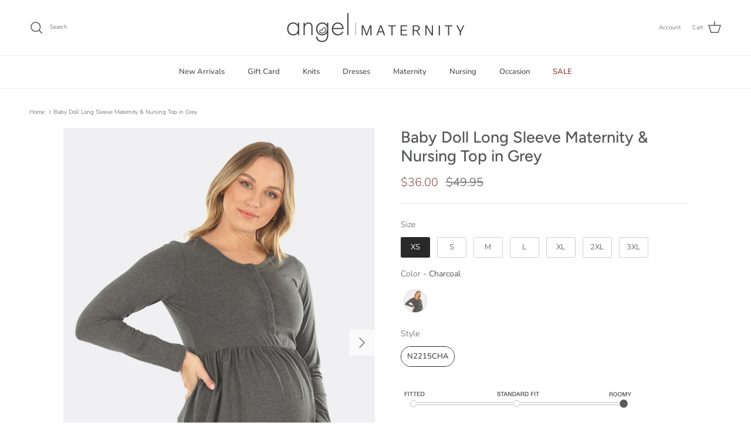

--- FILE ---
content_type: text/html; charset=utf-8
request_url: https://angelmaternity.com/products/maternity-nursing-long-sleeve-baby-doll-tee
body_size: 62593
content:
<!doctype html>
<html class="no-js" lang="en" dir="ltr">
<head>
  <!-- Google Tag Manager -->
<script>(function(w,d,s,l,i){w[l]=w[l]||[];w[l].push({'gtm.start':
new Date().getTime(),event:'gtm.js'});var f=d.getElementsByTagName(s)[0],
j=d.createElement(s),dl=l!='dataLayer'?'&l='+l:'';j.async=true;j.src=
'https://www.googletagmanager.com/gtm.js?id='+i+dl;f.parentNode.insertBefore(j,f);
})(window,document,'script','dataLayer','GTM-THDBDWC');</script>
<!-- End Google Tag Manager --><meta charset="utf-8">
<meta name="viewport" content="width=device-width,initial-scale=1">
<title>Baby Doll Long Sleeve Maternity Top in Grey - Nursing Friendly &ndash;  Angel Maternity USA</title><link rel="canonical" href="https://angelmaternity.com/products/maternity-nursing-long-sleeve-baby-doll-tee"><link rel="icon" href="//angelmaternity.com/cdn/shop/files/2-LOGO-FAV-ICON..png?crop=center&height=48&v=1673841855&width=48" type="image/png">
  <link rel="apple-touch-icon" href="//angelmaternity.com/cdn/shop/files/2-LOGO-FAV-ICON..png?crop=center&height=180&v=1673841855&width=180"><meta name="description" content="Our maternity &amp; nursing baby doll tee is a perfect fit for all occasions. With a fashionable trendy look and easy nursing access through the button front. - Maternity &amp; nursing friendly - Button Front for Nursing - Stylish Baby Doll Style - Long Sleeve - Colour: Charcoal &amp; Raspberry Fabric: 70% Bamboo, 25% Cotton 5% Elastane"><meta property="og:site_name" content=" Angel Maternity USA">
<meta property="og:url" content="https://angelmaternity.com/products/maternity-nursing-long-sleeve-baby-doll-tee">
<meta property="og:title" content="Baby Doll Long Sleeve Maternity Top in Grey - Nursing Friendly">
<meta property="og:type" content="product">
<meta property="og:description" content="Our maternity &amp; nursing baby doll tee is a perfect fit for all occasions. With a fashionable trendy look and easy nursing access through the button front. - Maternity &amp; nursing friendly - Button Front for Nursing - Stylish Baby Doll Style - Long Sleeve - Colour: Charcoal &amp; Raspberry Fabric: 70% Bamboo, 25% Cotton 5% Elastane"><meta property="og:image" content="http://angelmaternity.com/cdn/shop/products/N2215CHA_side.jpg?crop=center&height=1200&v=1635988350&width=1200">
  <meta property="og:image:secure_url" content="https://angelmaternity.com/cdn/shop/products/N2215CHA_side.jpg?crop=center&height=1200&v=1635988350&width=1200">
  <meta property="og:image:width" content="1000">
  <meta property="og:image:height" content="1342"><meta property="og:price:amount" content="36.00">
  <meta property="og:price:currency" content="USD"><meta name="twitter:card" content="summary_large_image">
<meta name="twitter:title" content="Baby Doll Long Sleeve Maternity Top in Grey - Nursing Friendly">
<meta name="twitter:description" content="Our maternity &amp; nursing baby doll tee is a perfect fit for all occasions. With a fashionable trendy look and easy nursing access through the button front. - Maternity &amp; nursing friendly - Button Front for Nursing - Stylish Baby Doll Style - Long Sleeve - Colour: Charcoal &amp; Raspberry Fabric: 70% Bamboo, 25% Cotton 5% Elastane">
<style>@font-face {
  font-family: Nunito;
  font-weight: 300;
  font-style: normal;
  font-display: fallback;
  src: url("//angelmaternity.com/cdn/fonts/nunito/nunito_n3.c1d7c2242f5519d084eafc479d7cc132bcc8c480.woff2") format("woff2"),
       url("//angelmaternity.com/cdn/fonts/nunito/nunito_n3.d543cae3671591d99f8b7ed9ea9ca8387fc73b09.woff") format("woff");
}
@font-face {
  font-family: Nunito;
  font-weight: 400;
  font-style: normal;
  font-display: fallback;
  src: url("//angelmaternity.com/cdn/fonts/nunito/nunito_n4.fc49103dc396b42cae9460289072d384b6c6eb63.woff2") format("woff2"),
       url("//angelmaternity.com/cdn/fonts/nunito/nunito_n4.5d26d13beeac3116db2479e64986cdeea4c8fbdd.woff") format("woff");
}
@font-face {
  font-family: Nunito;
  font-weight: 500;
  font-style: normal;
  font-display: fallback;
  src: url("//angelmaternity.com/cdn/fonts/nunito/nunito_n5.a0f0edcf8fc7e6ef641de980174adff4690e50c2.woff2") format("woff2"),
       url("//angelmaternity.com/cdn/fonts/nunito/nunito_n5.b31690ac83c982675aeba15b7e6c0a6ec38755b3.woff") format("woff");
}
@font-face {
  font-family: Nunito;
  font-weight: 300;
  font-style: italic;
  font-display: fallback;
  src: url("//angelmaternity.com/cdn/fonts/nunito/nunito_i3.11db3ddffd5485d801b7a5d8a24c3b0e446751f1.woff2") format("woff2"),
       url("//angelmaternity.com/cdn/fonts/nunito/nunito_i3.7f37c552f86f3fb4c0aae0353840b033f9f464a0.woff") format("woff");
}
@font-face {
  font-family: Nunito;
  font-weight: 400;
  font-style: italic;
  font-display: fallback;
  src: url("//angelmaternity.com/cdn/fonts/nunito/nunito_i4.fd53bf99043ab6c570187ed42d1b49192135de96.woff2") format("woff2"),
       url("//angelmaternity.com/cdn/fonts/nunito/nunito_i4.cb3876a003a73aaae5363bb3e3e99d45ec598cc6.woff") format("woff");
}
@font-face {
  font-family: Figtree;
  font-weight: 500;
  font-style: normal;
  font-display: fallback;
  src: url("//angelmaternity.com/cdn/fonts/figtree/figtree_n5.3b6b7df38aa5986536945796e1f947445832047c.woff2") format("woff2"),
       url("//angelmaternity.com/cdn/fonts/figtree/figtree_n5.f26bf6dcae278b0ed902605f6605fa3338e81dab.woff") format("woff");
}
@font-face {
  font-family: Nunito;
  font-weight: 300;
  font-style: normal;
  font-display: fallback;
  src: url("//angelmaternity.com/cdn/fonts/nunito/nunito_n3.c1d7c2242f5519d084eafc479d7cc132bcc8c480.woff2") format("woff2"),
       url("//angelmaternity.com/cdn/fonts/nunito/nunito_n3.d543cae3671591d99f8b7ed9ea9ca8387fc73b09.woff") format("woff");
}
@font-face {
  font-family: Nunito;
  font-weight: 600;
  font-style: normal;
  font-display: fallback;
  src: url("//angelmaternity.com/cdn/fonts/nunito/nunito_n6.1a6c50dce2e2b3b0d31e02dbd9146b5064bea503.woff2") format("woff2"),
       url("//angelmaternity.com/cdn/fonts/nunito/nunito_n6.6b124f3eac46044b98c99f2feb057208e260962f.woff") format("woff");
}
@font-face {
  font-family: Nunito;
  font-weight: 600;
  font-style: normal;
  font-display: fallback;
  src: url("//angelmaternity.com/cdn/fonts/nunito/nunito_n6.1a6c50dce2e2b3b0d31e02dbd9146b5064bea503.woff2") format("woff2"),
       url("//angelmaternity.com/cdn/fonts/nunito/nunito_n6.6b124f3eac46044b98c99f2feb057208e260962f.woff") format("woff");
}
:root {
  --page-container-width:          1940px;
  --reading-container-width:       720px;
  --divider-opacity:               0.14;
  --gutter-large:                  30px;
  --gutter-desktop:                20px;
  --gutter-mobile:                 16px;
  --section-padding:               50px;
  --larger-section-padding:        80px;
  --larger-section-padding-mobile: 60px;
  --largest-section-padding:       110px;
  --aos-animate-duration:          0.6s;

  --base-font-family:              Nunito, sans-serif;
  --base-font-weight:              300;
  --base-font-style:               normal;
  --heading-font-family:           Figtree, sans-serif;
  --heading-font-weight:           500;
  --heading-font-style:            normal;
  --heading-font-letter-spacing:   normal;
  --logo-font-family:              Nunito, sans-serif;
  --logo-font-weight:              300;
  --logo-font-style:               normal;
  --nav-font-family:               Nunito, sans-serif;
  --nav-font-weight:               600;
  --nav-font-style:                normal;

  --base-text-size:13px;
  --base-line-height:              1.6;
  --input-text-size:16px;
  --smaller-text-size-1:10px;
  --smaller-text-size-2:14px;
  --smaller-text-size-3:10px;
  --smaller-text-size-4:9px;
  --larger-text-size:27px;
  --super-large-text-size:47px;
  --super-large-mobile-text-size:22px;
  --larger-mobile-text-size:22px;
  --logo-text-size:13px;--btn-letter-spacing: normal;
    --btn-text-transform: none;
    --button-text-size: 13px;
    --quickbuy-button-text-size: 13px;
    --small-feature-link-font-size: 1em;
    --input-btn-padding-top: 13px;
    --input-btn-padding-bottom: 13px;--heading-text-transform:none;
  --nav-text-size:                      13px;
  --mobile-menu-font-weight:            inherit;

  --body-bg-color:                      255 255 255;
  --bg-color:                           255 255 255;
  --body-text-color:                    85 86 88;
  --text-color:                         85 86 88;

  --header-text-col:                    #555658;--header-text-hover-col:             var(--main-nav-link-hover-col);--header-bg-col:                     #ffffff;
  --heading-color:                     85 86 88;
  --body-heading-color:                85 86 88;
  --heading-divider-col:               #f1eeec;

  --logo-col:                          #555658;
  --main-nav-bg:                       #ffffff;
  --main-nav-link-col:                 #555658;
  --main-nav-link-hover-col:           #b6aa9c;
  --main-nav-link-featured-col:        #914242;

  --link-color:                        182 170 156;
  --body-link-color:                   182 170 156;

  --btn-bg-color:                        35 35 35;
  --btn-bg-hover-color:                  0 0 0;
  --btn-border-color:                    35 35 35;
  --btn-border-hover-color:              0 0 0;
  --btn-text-color:                      255 255 255;
  --btn-text-hover-color:                255 255 255;--btn-alt-bg-color:                    255 255 255;
  --btn-alt-text-color:                  35 35 35;
  --btn-alt-border-color:                35 35 35;
  --btn-alt-border-hover-color:          35 35 35;--btn-ter-bg-color:                    235 235 235;
  --btn-ter-text-color:                  35 35 36;
  --btn-ter-bg-hover-color:              35 35 35;
  --btn-ter-text-hover-color:            255 255 255;--btn-border-radius: 0;
    --btn-inspired-border-radius: 0;--color-scheme-default:                             #ffffff;
  --color-scheme-default-color:                       255 255 255;
  --color-scheme-default-text-color:                  85 86 88;
  --color-scheme-default-head-color:                  85 86 88;
  --color-scheme-default-link-color:                  182 170 156;
  --color-scheme-default-btn-text-color:              255 255 255;
  --color-scheme-default-btn-text-hover-color:        255 255 255;
  --color-scheme-default-btn-bg-color:                35 35 35;
  --color-scheme-default-btn-bg-hover-color:          0 0 0;
  --color-scheme-default-btn-border-color:            35 35 35;
  --color-scheme-default-btn-border-hover-color:      0 0 0;
  --color-scheme-default-btn-alt-text-color:          35 35 35;
  --color-scheme-default-btn-alt-bg-color:            255 255 255;
  --color-scheme-default-btn-alt-border-color:        35 35 35;
  --color-scheme-default-btn-alt-border-hover-color:  35 35 35;

  --color-scheme-1:                             #f2f2f2;
  --color-scheme-1-color:                       242 242 242;
  --color-scheme-1-text-color:                  52 52 52;
  --color-scheme-1-head-color:                  52 52 52;
  --color-scheme-1-link-color:                  52 52 52;
  --color-scheme-1-btn-text-color:              255 255 255;
  --color-scheme-1-btn-text-hover-color:        255 255 255;
  --color-scheme-1-btn-bg-color:                35 35 35;
  --color-scheme-1-btn-bg-hover-color:          0 0 0;
  --color-scheme-1-btn-border-color:            35 35 35;
  --color-scheme-1-btn-border-hover-color:      0 0 0;
  --color-scheme-1-btn-alt-text-color:          35 35 35;
  --color-scheme-1-btn-alt-bg-color:            255 255 255;
  --color-scheme-1-btn-alt-border-color:        35 35 35;
  --color-scheme-1-btn-alt-border-hover-color:  35 35 35;

  --color-scheme-2:                             #f2f2f2;
  --color-scheme-2-color:                       242 242 242;
  --color-scheme-2-text-color:                  52 52 52;
  --color-scheme-2-head-color:                  52 52 52;
  --color-scheme-2-link-color:                  52 52 52;
  --color-scheme-2-btn-text-color:              255 255 255;
  --color-scheme-2-btn-text-hover-color:        255 255 255;
  --color-scheme-2-btn-bg-color:                35 35 35;
  --color-scheme-2-btn-bg-hover-color:          0 0 0;
  --color-scheme-2-btn-border-color:            35 35 35;
  --color-scheme-2-btn-border-hover-color:      0 0 0;
  --color-scheme-2-btn-alt-text-color:          35 35 35;
  --color-scheme-2-btn-alt-bg-color:            255 255 255;
  --color-scheme-2-btn-alt-border-color:        35 35 35;
  --color-scheme-2-btn-alt-border-hover-color:  35 35 35;

  /* Shop Pay payment terms */
  --payment-terms-background-color:    #ffffff;--quickbuy-bg: 242 242 242;--body-input-background-color:       rgb(var(--body-bg-color));
  --input-background-color:            rgb(var(--body-bg-color));
  --body-input-text-color:             var(--body-text-color);
  --input-text-color:                  var(--body-text-color);
  --body-input-border-color:           rgb(213, 213, 213);
  --input-border-color:                rgb(213, 213, 213);
  --input-border-color-hover:          rgb(162, 162, 163);
  --input-border-color-active:         rgb(85, 86, 88);

  --swatch-cross-svg:                  url("data:image/svg+xml,%3Csvg xmlns='http://www.w3.org/2000/svg' width='240' height='240' viewBox='0 0 24 24' fill='none' stroke='rgb(213, 213, 213)' stroke-width='0.09' preserveAspectRatio='none' %3E%3Cline x1='24' y1='0' x2='0' y2='24'%3E%3C/line%3E%3C/svg%3E");
  --swatch-cross-hover:                url("data:image/svg+xml,%3Csvg xmlns='http://www.w3.org/2000/svg' width='240' height='240' viewBox='0 0 24 24' fill='none' stroke='rgb(162, 162, 163)' stroke-width='0.09' preserveAspectRatio='none' %3E%3Cline x1='24' y1='0' x2='0' y2='24'%3E%3C/line%3E%3C/svg%3E");
  --swatch-cross-active:               url("data:image/svg+xml,%3Csvg xmlns='http://www.w3.org/2000/svg' width='240' height='240' viewBox='0 0 24 24' fill='none' stroke='rgb(85, 86, 88)' stroke-width='0.09' preserveAspectRatio='none' %3E%3Cline x1='24' y1='0' x2='0' y2='24'%3E%3C/line%3E%3C/svg%3E");

  --footer-divider-col:                #ffffff;
  --footer-text-col:                   103 104 105;
  --footer-heading-col:                85 86 88;
  --footer-bg-col:                     231 206 201;--product-label-overlay-justify: flex-start;--product-label-overlay-align: flex-start;--product-label-overlay-reduction-text:   #ffffff;
  --product-label-overlay-reduction-bg:     #8f4c4c;
  --product-label-overlay-reduction-text-weight: 600;
  --product-label-overlay-stock-text:       #ffffff;
  --product-label-overlay-stock-bg:         #09728c;
  --product-label-overlay-new-text:         #ffffff;
  --product-label-overlay-new-bg:           #b6aa9c;
  --product-label-overlay-meta-text:        #ffffff;
  --product-label-overlay-meta-bg:          #09728c;
  --product-label-sale-text:                #8f4c4c;
  --product-label-sold-text:                #171717;
  --product-label-preorder-text:            #739682;

  --product-block-crop-align:               center;

  
  --product-block-price-align:              flex-start;
  --product-block-price-item-margin-start:  initial;
  --product-block-price-item-margin-end:    .5rem;
  

  

  --collection-block-image-position:   center center;

  --swatch-picker-image-size:          68px;
  --swatch-crop-align:                 center center;

  --image-overlay-text-color:          255 255 255;--image-overlay-bg:                  rgba(0, 0, 0, 0.1);
  --image-overlay-shadow-start:        rgb(0 0 0 / 0.15);
  --image-overlay-box-opacity:         0.9;--product-inventory-ok-box-color:            #f2faf0;
  --product-inventory-ok-text-color:           #739682;
  --product-inventory-ok-icon-box-fill-color:  #fff;
  --product-inventory-low-box-color:           #fcf1cd;
  --product-inventory-low-text-color:          #dd9a1a;
  --product-inventory-low-icon-box-fill-color: #fff;
  --product-inventory-low-text-color-channels: 115, 150, 130;
  --product-inventory-ok-text-color-channels:  221, 154, 26;

  --rating-star-color: 234 213 173;--overlay-align-left: start;
    --overlay-align-right: end;}html[dir=rtl] {
  --overlay-right-text-m-left: 0;
  --overlay-right-text-m-right: auto;
  --overlay-left-shadow-left-left: 15%;
  --overlay-left-shadow-left-right: -50%;
  --overlay-left-shadow-right-left: -85%;
  --overlay-left-shadow-right-right: 0;
}.image-overlay--bg-box .text-overlay .text-overlay__text {
    --image-overlay-box-bg: 255 255 255;
    --heading-color: var(--body-heading-color);
    --text-color: var(--body-text-color);
    --link-color: var(--body-link-color);
  }::selection {
    background: rgb(var(--body-heading-color));
    color: rgb(var(--body-bg-color));
  }
  ::-moz-selection {
    background: rgb(var(--body-heading-color));
    color: rgb(var(--body-bg-color));
  }.use-color-scheme--default {
  --product-label-sale-text:           #8f4c4c;
  --product-label-sold-text:           #171717;
  --product-label-preorder-text:       #739682;
  --input-background-color:            rgb(var(--body-bg-color));
  --input-text-color:                  var(--body-input-text-color);
  --input-border-color:                rgb(213, 213, 213);
  --input-border-color-hover:          rgb(162, 162, 163);
  --input-border-color-active:         rgb(85, 86, 88);
}</style>

  <link href="//angelmaternity.com/cdn/shop/t/39/assets/main.css?v=179557625617129060831756107618" rel="stylesheet" type="text/css" media="all" />
<link rel="preload" as="font" href="//angelmaternity.com/cdn/fonts/nunito/nunito_n3.c1d7c2242f5519d084eafc479d7cc132bcc8c480.woff2" type="font/woff2" crossorigin><link rel="preload" as="font" href="//angelmaternity.com/cdn/fonts/figtree/figtree_n5.3b6b7df38aa5986536945796e1f947445832047c.woff2" type="font/woff2" crossorigin><script>
    document.documentElement.className = document.documentElement.className.replace('no-js', 'js');

    window.theme = {
      info: {
        name: 'Symmetry',
        version: '8.0.0'
      },
      device: {
        hasTouch: window.matchMedia('(any-pointer: coarse)').matches,
        hasHover: window.matchMedia('(hover: hover)').matches
      },
      mediaQueries: {
        md: '(min-width: 768px)',
        productMediaCarouselBreak: '(min-width: 1041px)'
      },
      routes: {
        base: 'https://angelmaternity.com',
        cart: '/cart',
        cartAdd: '/cart/add.js',
        cartUpdate: '/cart/update.js',
        predictiveSearch: '/search/suggest'
      },
      strings: {
        cartTermsConfirmation: "You must agree to the terms and conditions before continuing.",
        cartItemsQuantityError: "You can only add [QUANTITY] of this item to your cart.",
        generalSearchViewAll: "View all search results",
        noStock: "Sold out",
        noVariant: "Unavailable",
        productsProductChooseA: "Choose a",
        generalSearchPages: "Pages",
        generalSearchNoResultsWithoutTerms: "Sorry, we couldnʼt find any results",
        shippingCalculator: {
          singleRate: "There is one shipping rate for this destination:",
          multipleRates: "There are multiple shipping rates for this destination:",
          noRates: "We do not ship to this destination."
        },
        regularPrice: "Regular price",
        salePrice: "Sale price"
      },
      settings: {
        moneyWithCurrencyFormat: "${{amount}} USD",
        cartType: "drawer",
        afterAddToCart: "drawer",
        quickbuyStyle: "off",
        externalLinksNewTab: true,
        internalLinksSmoothScroll: true
      }
    }

    theme.inlineNavigationCheck = function() {
      var pageHeader = document.querySelector('.pageheader'),
          inlineNavContainer = pageHeader.querySelector('.logo-area__left__inner'),
          inlineNav = inlineNavContainer.querySelector('.navigation--left');
      if (inlineNav && getComputedStyle(inlineNav).display != 'none') {
        var inlineMenuCentered = document.querySelector('.pageheader--layout-inline-menu-center'),
            logoContainer = document.querySelector('.logo-area__middle__inner');
        if(inlineMenuCentered) {
          var rightWidth = document.querySelector('.logo-area__right__inner').clientWidth,
              middleWidth = logoContainer.clientWidth,
              logoArea = document.querySelector('.logo-area'),
              computedLogoAreaStyle = getComputedStyle(logoArea),
              logoAreaInnerWidth = logoArea.clientWidth - Math.ceil(parseFloat(computedLogoAreaStyle.paddingLeft)) - Math.ceil(parseFloat(computedLogoAreaStyle.paddingRight)),
              availableNavWidth = logoAreaInnerWidth - Math.max(rightWidth, middleWidth) * 2 - 40;
          inlineNavContainer.style.maxWidth = availableNavWidth + 'px';
        }

        var firstInlineNavLink = inlineNav.querySelector('.navigation__item:first-child'),
            lastInlineNavLink = inlineNav.querySelector('.navigation__item:last-child');
        if (lastInlineNavLink) {
          var inlineNavWidth = null;
          if(document.querySelector('html[dir=rtl]')) {
            inlineNavWidth = firstInlineNavLink.offsetLeft - lastInlineNavLink.offsetLeft + firstInlineNavLink.offsetWidth;
          } else {
            inlineNavWidth = lastInlineNavLink.offsetLeft - firstInlineNavLink.offsetLeft + lastInlineNavLink.offsetWidth;
          }
          if (inlineNavContainer.offsetWidth >= inlineNavWidth) {
            pageHeader.classList.add('pageheader--layout-inline-permitted');
            var tallLogo = logoContainer.clientHeight > lastInlineNavLink.clientHeight + 20;
            if (tallLogo) {
              inlineNav.classList.add('navigation--tight-underline');
            } else {
              inlineNav.classList.remove('navigation--tight-underline');
            }
          } else {
            pageHeader.classList.remove('pageheader--layout-inline-permitted');
          }
        }
      }
    };

    theme.setInitialHeaderHeightProperty = () => {
      const section = document.querySelector('.section-header');
      if (section) {
        document.documentElement.style.setProperty('--theme-header-height', Math.ceil(section.clientHeight) + 'px');
      }
    };
  </script>

  <script src="//angelmaternity.com/cdn/shop/t/39/assets/main.js?v=150891663519462644191755846859" defer></script>
    <script src="//angelmaternity.com/cdn/shop/t/39/assets/animate-on-scroll.js?v=15249566486942820451755846858" defer></script>
    <link href="//angelmaternity.com/cdn/shop/t/39/assets/animate-on-scroll.css?v=135962721104954213331755846858" rel="stylesheet" type="text/css" media="all" />
  

  <script>window.performance && window.performance.mark && window.performance.mark('shopify.content_for_header.start');</script><meta name="google-site-verification" content="wSF4QmIs_seSoRzfpfhmCiFLx0XmP9dR2Nggi_z-8uk">
<meta name="google-site-verification" content="RNnU6cJ3bNwe_UKFEAgjVoCoXg9a1YOFhalzZYWhkX0">
<meta name="google-site-verification" content="wSF4QmIs_seSoRzfpfhmCiFLx0XmP9dR2Nggi_z-8uk">
<meta name="facebook-domain-verification" content="f1i8afcstw34cjt68k0o7r2ekwd5s8">
<meta name="facebook-domain-verification" content="cpol9n0lo9819mjsjnvtuqnkjcfzje">
<meta id="shopify-digital-wallet" name="shopify-digital-wallet" content="/24715552/digital_wallets/dialog">
<meta name="shopify-checkout-api-token" content="49dd59a4e75e05ea778f9bcde22d19b0">
<meta id="in-context-paypal-metadata" data-shop-id="24715552" data-venmo-supported="false" data-environment="production" data-locale="en_US" data-paypal-v4="true" data-currency="USD">
<link rel="alternate" hreflang="x-default" href="https://angelmaternity.com/products/maternity-nursing-long-sleeve-baby-doll-tee">
<link rel="alternate" hreflang="en-CA" href="https://angelmaternity.com/en-ca/products/maternity-nursing-long-sleeve-baby-doll-tee">
<link rel="alternate" hreflang="en-US" href="https://angelmaternity.com/products/maternity-nursing-long-sleeve-baby-doll-tee">
<link rel="alternate" type="application/json+oembed" href="https://angelmaternity.com/products/maternity-nursing-long-sleeve-baby-doll-tee.oembed">
<script async="async" src="/checkouts/internal/preloads.js?locale=en-US"></script>
<link rel="preconnect" href="https://shop.app" crossorigin="anonymous">
<script async="async" src="https://shop.app/checkouts/internal/preloads.js?locale=en-US&shop_id=24715552" crossorigin="anonymous"></script>
<script id="apple-pay-shop-capabilities" type="application/json">{"shopId":24715552,"countryCode":"AU","currencyCode":"USD","merchantCapabilities":["supports3DS"],"merchantId":"gid:\/\/shopify\/Shop\/24715552","merchantName":" Angel Maternity USA","requiredBillingContactFields":["postalAddress","email"],"requiredShippingContactFields":["postalAddress","email"],"shippingType":"shipping","supportedNetworks":["visa","masterCard","amex","jcb"],"total":{"type":"pending","label":" Angel Maternity USA","amount":"1.00"},"shopifyPaymentsEnabled":true,"supportsSubscriptions":true}</script>
<script id="shopify-features" type="application/json">{"accessToken":"49dd59a4e75e05ea778f9bcde22d19b0","betas":["rich-media-storefront-analytics"],"domain":"angelmaternity.com","predictiveSearch":true,"shopId":24715552,"locale":"en"}</script>
<script>var Shopify = Shopify || {};
Shopify.shop = "angelmaternityusa.myshopify.com";
Shopify.locale = "en";
Shopify.currency = {"active":"USD","rate":"1.0"};
Shopify.country = "US";
Shopify.theme = {"name":"Master Site","id":133940805726,"schema_name":"Symmetry","schema_version":"8.0.0","theme_store_id":568,"role":"main"};
Shopify.theme.handle = "null";
Shopify.theme.style = {"id":null,"handle":null};
Shopify.cdnHost = "angelmaternity.com/cdn";
Shopify.routes = Shopify.routes || {};
Shopify.routes.root = "/";</script>
<script type="module">!function(o){(o.Shopify=o.Shopify||{}).modules=!0}(window);</script>
<script>!function(o){function n(){var o=[];function n(){o.push(Array.prototype.slice.apply(arguments))}return n.q=o,n}var t=o.Shopify=o.Shopify||{};t.loadFeatures=n(),t.autoloadFeatures=n()}(window);</script>
<script>
  window.ShopifyPay = window.ShopifyPay || {};
  window.ShopifyPay.apiHost = "shop.app\/pay";
  window.ShopifyPay.redirectState = null;
</script>
<script id="shop-js-analytics" type="application/json">{"pageType":"product"}</script>
<script defer="defer" async type="module" src="//angelmaternity.com/cdn/shopifycloud/shop-js/modules/v2/client.init-shop-cart-sync_BN7fPSNr.en.esm.js"></script>
<script defer="defer" async type="module" src="//angelmaternity.com/cdn/shopifycloud/shop-js/modules/v2/chunk.common_Cbph3Kss.esm.js"></script>
<script defer="defer" async type="module" src="//angelmaternity.com/cdn/shopifycloud/shop-js/modules/v2/chunk.modal_DKumMAJ1.esm.js"></script>
<script type="module">
  await import("//angelmaternity.com/cdn/shopifycloud/shop-js/modules/v2/client.init-shop-cart-sync_BN7fPSNr.en.esm.js");
await import("//angelmaternity.com/cdn/shopifycloud/shop-js/modules/v2/chunk.common_Cbph3Kss.esm.js");
await import("//angelmaternity.com/cdn/shopifycloud/shop-js/modules/v2/chunk.modal_DKumMAJ1.esm.js");

  window.Shopify.SignInWithShop?.initShopCartSync?.({"fedCMEnabled":true,"windoidEnabled":true});

</script>
<script>
  window.Shopify = window.Shopify || {};
  if (!window.Shopify.featureAssets) window.Shopify.featureAssets = {};
  window.Shopify.featureAssets['shop-js'] = {"shop-cart-sync":["modules/v2/client.shop-cart-sync_CJVUk8Jm.en.esm.js","modules/v2/chunk.common_Cbph3Kss.esm.js","modules/v2/chunk.modal_DKumMAJ1.esm.js"],"init-fed-cm":["modules/v2/client.init-fed-cm_7Fvt41F4.en.esm.js","modules/v2/chunk.common_Cbph3Kss.esm.js","modules/v2/chunk.modal_DKumMAJ1.esm.js"],"init-shop-email-lookup-coordinator":["modules/v2/client.init-shop-email-lookup-coordinator_Cc088_bR.en.esm.js","modules/v2/chunk.common_Cbph3Kss.esm.js","modules/v2/chunk.modal_DKumMAJ1.esm.js"],"init-windoid":["modules/v2/client.init-windoid_hPopwJRj.en.esm.js","modules/v2/chunk.common_Cbph3Kss.esm.js","modules/v2/chunk.modal_DKumMAJ1.esm.js"],"shop-button":["modules/v2/client.shop-button_B0jaPSNF.en.esm.js","modules/v2/chunk.common_Cbph3Kss.esm.js","modules/v2/chunk.modal_DKumMAJ1.esm.js"],"shop-cash-offers":["modules/v2/client.shop-cash-offers_DPIskqss.en.esm.js","modules/v2/chunk.common_Cbph3Kss.esm.js","modules/v2/chunk.modal_DKumMAJ1.esm.js"],"shop-toast-manager":["modules/v2/client.shop-toast-manager_CK7RT69O.en.esm.js","modules/v2/chunk.common_Cbph3Kss.esm.js","modules/v2/chunk.modal_DKumMAJ1.esm.js"],"init-shop-cart-sync":["modules/v2/client.init-shop-cart-sync_BN7fPSNr.en.esm.js","modules/v2/chunk.common_Cbph3Kss.esm.js","modules/v2/chunk.modal_DKumMAJ1.esm.js"],"init-customer-accounts-sign-up":["modules/v2/client.init-customer-accounts-sign-up_CfPf4CXf.en.esm.js","modules/v2/client.shop-login-button_DeIztwXF.en.esm.js","modules/v2/chunk.common_Cbph3Kss.esm.js","modules/v2/chunk.modal_DKumMAJ1.esm.js"],"pay-button":["modules/v2/client.pay-button_CgIwFSYN.en.esm.js","modules/v2/chunk.common_Cbph3Kss.esm.js","modules/v2/chunk.modal_DKumMAJ1.esm.js"],"init-customer-accounts":["modules/v2/client.init-customer-accounts_DQ3x16JI.en.esm.js","modules/v2/client.shop-login-button_DeIztwXF.en.esm.js","modules/v2/chunk.common_Cbph3Kss.esm.js","modules/v2/chunk.modal_DKumMAJ1.esm.js"],"avatar":["modules/v2/client.avatar_BTnouDA3.en.esm.js"],"init-shop-for-new-customer-accounts":["modules/v2/client.init-shop-for-new-customer-accounts_CsZy_esa.en.esm.js","modules/v2/client.shop-login-button_DeIztwXF.en.esm.js","modules/v2/chunk.common_Cbph3Kss.esm.js","modules/v2/chunk.modal_DKumMAJ1.esm.js"],"shop-follow-button":["modules/v2/client.shop-follow-button_BRMJjgGd.en.esm.js","modules/v2/chunk.common_Cbph3Kss.esm.js","modules/v2/chunk.modal_DKumMAJ1.esm.js"],"checkout-modal":["modules/v2/client.checkout-modal_B9Drz_yf.en.esm.js","modules/v2/chunk.common_Cbph3Kss.esm.js","modules/v2/chunk.modal_DKumMAJ1.esm.js"],"shop-login-button":["modules/v2/client.shop-login-button_DeIztwXF.en.esm.js","modules/v2/chunk.common_Cbph3Kss.esm.js","modules/v2/chunk.modal_DKumMAJ1.esm.js"],"lead-capture":["modules/v2/client.lead-capture_DXYzFM3R.en.esm.js","modules/v2/chunk.common_Cbph3Kss.esm.js","modules/v2/chunk.modal_DKumMAJ1.esm.js"],"shop-login":["modules/v2/client.shop-login_CA5pJqmO.en.esm.js","modules/v2/chunk.common_Cbph3Kss.esm.js","modules/v2/chunk.modal_DKumMAJ1.esm.js"],"payment-terms":["modules/v2/client.payment-terms_BxzfvcZJ.en.esm.js","modules/v2/chunk.common_Cbph3Kss.esm.js","modules/v2/chunk.modal_DKumMAJ1.esm.js"]};
</script>
<script>(function() {
  var isLoaded = false;
  function asyncLoad() {
    if (isLoaded) return;
    isLoaded = true;
    var urls = ["https:\/\/loox.io\/widget\/E1xuFvrPX2\/loox.1649301607190.js?shop=angelmaternityusa.myshopify.com","https:\/\/cozycountryredirectiii.addons.business\/js\/eggbox\/14802\/script_81f4c3f476961df728869c74dace0a4a.js?v=1\u0026sign=81f4c3f476961df728869c74dace0a4a\u0026shop=angelmaternityusa.myshopify.com","\/\/searchanise-ef84.kxcdn.com\/widgets\/shopify\/init.js?a=4m0V8F1G1C\u0026shop=angelmaternityusa.myshopify.com","https:\/\/cdn.hextom.com\/js\/freeshippingbar.js?shop=angelmaternityusa.myshopify.com","\/\/cdn.shopify.com\/proxy\/953ffd752c5531b30b73496fe9cfccd5a6e9e65c8219000e5cfab16c18eb96fd\/bucket.useifsapp.com\/theme-files-min\/js\/ifs-script-tag-min.js?v=2\u0026shop=angelmaternityusa.myshopify.com\u0026sp-cache-control=cHVibGljLCBtYXgtYWdlPTkwMA"];
    for (var i = 0; i < urls.length; i++) {
      var s = document.createElement('script');
      s.type = 'text/javascript';
      s.async = true;
      s.src = urls[i];
      var x = document.getElementsByTagName('script')[0];
      x.parentNode.insertBefore(s, x);
    }
  };
  if(window.attachEvent) {
    window.attachEvent('onload', asyncLoad);
  } else {
    window.addEventListener('load', asyncLoad, false);
  }
})();</script>
<script id="__st">var __st={"a":24715552,"offset":-18000,"reqid":"2e7af376-fa47-4d5b-8319-8918036b0400-1769817936","pageurl":"angelmaternity.com\/products\/maternity-nursing-long-sleeve-baby-doll-tee","u":"bb987310058f","p":"product","rtyp":"product","rid":6621383917662};</script>
<script>window.ShopifyPaypalV4VisibilityTracking = true;</script>
<script id="captcha-bootstrap">!function(){'use strict';const t='contact',e='account',n='new_comment',o=[[t,t],['blogs',n],['comments',n],[t,'customer']],c=[[e,'customer_login'],[e,'guest_login'],[e,'recover_customer_password'],[e,'create_customer']],r=t=>t.map((([t,e])=>`form[action*='/${t}']:not([data-nocaptcha='true']) input[name='form_type'][value='${e}']`)).join(','),a=t=>()=>t?[...document.querySelectorAll(t)].map((t=>t.form)):[];function s(){const t=[...o],e=r(t);return a(e)}const i='password',u='form_key',d=['recaptcha-v3-token','g-recaptcha-response','h-captcha-response',i],f=()=>{try{return window.sessionStorage}catch{return}},m='__shopify_v',_=t=>t.elements[u];function p(t,e,n=!1){try{const o=window.sessionStorage,c=JSON.parse(o.getItem(e)),{data:r}=function(t){const{data:e,action:n}=t;return t[m]||n?{data:e,action:n}:{data:t,action:n}}(c);for(const[e,n]of Object.entries(r))t.elements[e]&&(t.elements[e].value=n);n&&o.removeItem(e)}catch(o){console.error('form repopulation failed',{error:o})}}const l='form_type',E='cptcha';function T(t){t.dataset[E]=!0}const w=window,h=w.document,L='Shopify',v='ce_forms',y='captcha';let A=!1;((t,e)=>{const n=(g='f06e6c50-85a8-45c8-87d0-21a2b65856fe',I='https://cdn.shopify.com/shopifycloud/storefront-forms-hcaptcha/ce_storefront_forms_captcha_hcaptcha.v1.5.2.iife.js',D={infoText:'Protected by hCaptcha',privacyText:'Privacy',termsText:'Terms'},(t,e,n)=>{const o=w[L][v],c=o.bindForm;if(c)return c(t,g,e,D).then(n);var r;o.q.push([[t,g,e,D],n]),r=I,A||(h.body.append(Object.assign(h.createElement('script'),{id:'captcha-provider',async:!0,src:r})),A=!0)});var g,I,D;w[L]=w[L]||{},w[L][v]=w[L][v]||{},w[L][v].q=[],w[L][y]=w[L][y]||{},w[L][y].protect=function(t,e){n(t,void 0,e),T(t)},Object.freeze(w[L][y]),function(t,e,n,w,h,L){const[v,y,A,g]=function(t,e,n){const i=e?o:[],u=t?c:[],d=[...i,...u],f=r(d),m=r(i),_=r(d.filter((([t,e])=>n.includes(e))));return[a(f),a(m),a(_),s()]}(w,h,L),I=t=>{const e=t.target;return e instanceof HTMLFormElement?e:e&&e.form},D=t=>v().includes(t);t.addEventListener('submit',(t=>{const e=I(t);if(!e)return;const n=D(e)&&!e.dataset.hcaptchaBound&&!e.dataset.recaptchaBound,o=_(e),c=g().includes(e)&&(!o||!o.value);(n||c)&&t.preventDefault(),c&&!n&&(function(t){try{if(!f())return;!function(t){const e=f();if(!e)return;const n=_(t);if(!n)return;const o=n.value;o&&e.removeItem(o)}(t);const e=Array.from(Array(32),(()=>Math.random().toString(36)[2])).join('');!function(t,e){_(t)||t.append(Object.assign(document.createElement('input'),{type:'hidden',name:u})),t.elements[u].value=e}(t,e),function(t,e){const n=f();if(!n)return;const o=[...t.querySelectorAll(`input[type='${i}']`)].map((({name:t})=>t)),c=[...d,...o],r={};for(const[a,s]of new FormData(t).entries())c.includes(a)||(r[a]=s);n.setItem(e,JSON.stringify({[m]:1,action:t.action,data:r}))}(t,e)}catch(e){console.error('failed to persist form',e)}}(e),e.submit())}));const S=(t,e)=>{t&&!t.dataset[E]&&(n(t,e.some((e=>e===t))),T(t))};for(const o of['focusin','change'])t.addEventListener(o,(t=>{const e=I(t);D(e)&&S(e,y())}));const B=e.get('form_key'),M=e.get(l),P=B&&M;t.addEventListener('DOMContentLoaded',(()=>{const t=y();if(P)for(const e of t)e.elements[l].value===M&&p(e,B);[...new Set([...A(),...v().filter((t=>'true'===t.dataset.shopifyCaptcha))])].forEach((e=>S(e,t)))}))}(h,new URLSearchParams(w.location.search),n,t,e,['guest_login'])})(!0,!0)}();</script>
<script integrity="sha256-4kQ18oKyAcykRKYeNunJcIwy7WH5gtpwJnB7kiuLZ1E=" data-source-attribution="shopify.loadfeatures" defer="defer" src="//angelmaternity.com/cdn/shopifycloud/storefront/assets/storefront/load_feature-a0a9edcb.js" crossorigin="anonymous"></script>
<script crossorigin="anonymous" defer="defer" src="//angelmaternity.com/cdn/shopifycloud/storefront/assets/shopify_pay/storefront-65b4c6d7.js?v=20250812"></script>
<script data-source-attribution="shopify.dynamic_checkout.dynamic.init">var Shopify=Shopify||{};Shopify.PaymentButton=Shopify.PaymentButton||{isStorefrontPortableWallets:!0,init:function(){window.Shopify.PaymentButton.init=function(){};var t=document.createElement("script");t.src="https://angelmaternity.com/cdn/shopifycloud/portable-wallets/latest/portable-wallets.en.js",t.type="module",document.head.appendChild(t)}};
</script>
<script data-source-attribution="shopify.dynamic_checkout.buyer_consent">
  function portableWalletsHideBuyerConsent(e){var t=document.getElementById("shopify-buyer-consent"),n=document.getElementById("shopify-subscription-policy-button");t&&n&&(t.classList.add("hidden"),t.setAttribute("aria-hidden","true"),n.removeEventListener("click",e))}function portableWalletsShowBuyerConsent(e){var t=document.getElementById("shopify-buyer-consent"),n=document.getElementById("shopify-subscription-policy-button");t&&n&&(t.classList.remove("hidden"),t.removeAttribute("aria-hidden"),n.addEventListener("click",e))}window.Shopify?.PaymentButton&&(window.Shopify.PaymentButton.hideBuyerConsent=portableWalletsHideBuyerConsent,window.Shopify.PaymentButton.showBuyerConsent=portableWalletsShowBuyerConsent);
</script>
<script data-source-attribution="shopify.dynamic_checkout.cart.bootstrap">document.addEventListener("DOMContentLoaded",(function(){function t(){return document.querySelector("shopify-accelerated-checkout-cart, shopify-accelerated-checkout")}if(t())Shopify.PaymentButton.init();else{new MutationObserver((function(e,n){t()&&(Shopify.PaymentButton.init(),n.disconnect())})).observe(document.body,{childList:!0,subtree:!0})}}));
</script>
<link id="shopify-accelerated-checkout-styles" rel="stylesheet" media="screen" href="https://angelmaternity.com/cdn/shopifycloud/portable-wallets/latest/accelerated-checkout-backwards-compat.css" crossorigin="anonymous">
<style id="shopify-accelerated-checkout-cart">
        #shopify-buyer-consent {
  margin-top: 1em;
  display: inline-block;
  width: 100%;
}

#shopify-buyer-consent.hidden {
  display: none;
}

#shopify-subscription-policy-button {
  background: none;
  border: none;
  padding: 0;
  text-decoration: underline;
  font-size: inherit;
  cursor: pointer;
}

#shopify-subscription-policy-button::before {
  box-shadow: none;
}

      </style>
<script id="sections-script" data-sections="related-products,footer" defer="defer" src="//angelmaternity.com/cdn/shop/t/39/compiled_assets/scripts.js?v=5986"></script>
<script>window.performance && window.performance.mark && window.performance.mark('shopify.content_for_header.end');</script>
<!-- CC Custom Head Start --><!-- CC Custom Head End --><style>

    .primenWrapper ul, ol {
        display: block;
        margin-block-start: 1em;
        margin-block-end: 1em;
        margin-inline-start: 0px;
        margin-inline-end: 0px;
        padding-inline-start: 40px;
        list-style-type: revert;
    }
    .primenWrapper li {
        list-style: inherit;
        list-style-position: inside;
    }

    .prime-d-block{display:block;}
    .prime-d-inline-block{display:inline-block;}
						
    .prime-align-middle{vertical-align:middle;}
    .prime-align-top {vertical-align: top;}
    
    .prime-m-0{margin: 0rem;} 
    .prime-mr-0{margin-right: 0rem;} 
    .prime-ml-0{margin-left: 0rem;}
    .prime-mt-0{margin-top: 0rem;}
    .prime-mb-0{margin-bottom: 0rem;}
    
    .prime-m-1{margin: .25rem;} 
    .prime-mr-1{margin-right: .25rem;} 
    .prime-ml-1{margin-left: .25rem;}
    .prime-mt-1{margin-top: .25rem;}
    .prime-mb-1{margin-bottom: .25rem;}

    .prime-m-2{margin: .5rem;} 
    .prime-mr-2{margin-right: .5rem;} 
    .prime-ml-2{margin-left: .5rem;}
    .prime-mt-2{margin-top: .5rem;}
    .prime-mb-2{margin-bottom: .5rem;}

    .prime-m-3{margin: 1em;} 
    .prime-mr-3{margin-right: 1rem;} 
    .prime-ml-3{margin-left: 1rem;}
    .prime-mt-3{margin-top: 1rem;}
    .prime-mb-3{margin-bottom: 1rem;}

    .prime-m-4{margin: 1.5rem;} 
    .prime-mr-4{margin-right: 1.5rem;} 
    .prime-ml-4{margin-left: 1.5rem;}
    .prime-mt-4{margin-top: 1.5rem;}
    .prime-mb-4{margin-bottom: 1.5rem;}

    .prime-m-5{margin: 3rem;} 
    .prime-mr-5{margin-right: 3rem;} 
    .prime-ml-5{margin-left: 3rem;}
    .prime-mt-5{margin-top: 3rem;}
    .prime-mb-5{margin-bottom: 3rem;}

    .prime-p-0{padding: 0rem;} 
    .prime-pr-0{padding-right: 0rem;} 
    .prime-pl-0{padding-left: 0rem;}
    .prime-pt-0{padding-top: 0rem;}
    .prime-pb-0{padding-bottom: 0rem;}
    
    .prime-p-1{padding: .25rem;} 
    .prime-pr-1{padding-right: .25rem;} 
    .prime-pl-1{padding-left: .25rem;}
    .prime-pt-1{padding-top: .25rem;}
    .prime-pb-1{padding-bottom: .25rem;}

    .prime-p-2{padding: .5rem;} 
    .prime-pr-2{padding-right: .5rem;} 
    .prime-pl-2{padding-left: .5rem;}
    .prime-pt-2{padding-top: .5rem;}
    .prime-pb-2{padding-bottom: .5rem;}

    .prime-p-3{padding: 1em;} 
    .prime-pr-3{padding-right: 1rem;} 
    .prime-pl-3{padding-left: 1rem;}
    .prime-pt-3{padding-top: 1rem;}
    .prime-pb-3{padding-bottom: 1rem;}

    .prime-p-4{padding: 1.5rem;} 
    .prime-pr-4{padding-right: 1.5rem;} 
    .prime-pl-4{padding-left: 1.5rem;}
    .prime-pt-4{padding-top: 1.5rem;}
    .prime-pb-4{padding-bottom: 1.5rem;}

    .prime-p-5{padding: 3rem;} 
    .prime-pr-5{padding-right: 3rem;} 
    .prime-pl-5{padding-left: 3rem;}
    .prime-pt-5{padding-top: 3rem;}
    .prime-pb-5{padding-bottom: 3rem;}

    .prime-px-2{padding-left:.5rem;padding-right:.5rem;}
    .prime-py-1{padding-top:.25rem;padding-bottom:.25rem;}
    .prime-mx-auto{margin-left: auto;margin-right: auto;}
    .prime-text-center{text-align:center;}
    .prime-text-left{text-align:left;}

    .prime-px-0{padding-left:0px !important;padding-right:0px !important;}

    .primebanPhotoOuter {line-height: 0px;}

    @-ms-viewport{width:device-width}html{box-sizing:border-box;-ms-overflow-style:scrollbar}*,::after,::before{box-sizing:inherit}.prime-container{width:100%;padding-right:15px;padding-left:15px;margin-right:auto;margin-left:auto}@media (min-width:576px){.prime-container{max-width:540px}}@media (min-width:768px){.prime-container{max-width:720px}}@media (min-width:992px){.prime-container{max-width:960px}}@media (min-width:1200px){.prime-container{max-width:1140px}}.prime-container-fluid{width:100%;padding-right:15px;padding-left:15px;margin-right:auto;margin-left:auto}.prime-row{display:-ms-flexbox;display:flex;-ms-flex-wrap:wrap;flex-wrap:wrap;margin-right:-15px;margin-left:-15px}.prime-no-gutters{margin-right:0;margin-left:0}.prime-no-gutters>.col,.prime-no-gutters>[class*=col-]{padding-right:0;padding-left:0}.prime-col,.prime-col-1,.prime-col-10,.prime-col-11,.prime-col-12,.prime-col-2,.prime-col-3,.prime-col-4,.prime-col-5,.prime-col-6,.prime-col-7,.prime-col-8,.prime-col-9,.prime-col-auto,.prime-col-lg,.prime-col-lg-1,.prime-col-lg-10,.prime-col-lg-11,.prime-col-lg-12,.prime-col-lg-2,.prime-col-lg-3,.prime-col-lg-4,.prime-col-lg-5,.prime-col-lg-6,.prime-col-lg-7,.prime-col-lg-8,.prime-col-lg-9,.prime-col-lg-auto,.prime-col-md,.prime-col-md-1,.prime-col-md-10,.prime-col-md-11,.prime-col-md-12,.prime-col-md-2,.prime-col-md-3,.prime-col-md-4,.prime-col-md-5,.prime-col-md-6,.prime-col-md-7,.prime-col-md-8,.prime-col-md-9,.prime-col-md-auto,.prime-col-sm,.prime-col-sm-1,.prime-col-sm-10,.prime-col-sm-11,.prime-col-sm-12,.prime-col-sm-2,.prime-col-sm-3,.prime-col-sm-4,.prime-col-sm-5,.prime-col-sm-6,.prime-col-sm-7,.prime-col-sm-8,.prime-col-sm-9,.prime-col-sm-auto,.prime-col-xl,.prime-col-xl-1,.prime-col-xl-10,.prime-col-xl-11,.prime-col-xl-12,.prime-col-xl-2,.prime-col-xl-3,.prime-col-xl-4,.prime-col-xl-5,.prime-col-xl-6,.prime-col-xl-7,.prime-col-xl-8,.prime-col-xl-9,.prime-col-xl-auto{position:relative;width:100%;min-height:1px;padding-right:15px;padding-left:15px}.prime-col{-ms-flex-preferred-size:0;flex-basis:0;-ms-flex-positive:1;flex-grow:1;max-width:100%}.prime-col-auto{-ms-flex:0 0 auto;flex:0 0 auto;width:auto;max-width:none}.prime-col-1{-ms-flex:0 0 8.333333%;flex:0 0 8.333333%;max-width:8.333333%}.prime-col-2{-ms-flex:0 0 16.666667%;flex:0 0 16.666667%;max-width:16.666667%}.prime-col-3{-ms-flex:0 0 25%;flex:0 0 25%;max-width:25%}.prime-col-4{-ms-flex:0 0 33.333333%;flex:0 0 33.333333%;max-width:33.333333%}.prime-col-5{-ms-flex:0 0 41.666667%;flex:0 0 41.666667%;max-width:41.666667%}.prime-col-6{-ms-flex:0 0 50%;flex:0 0 50%;max-width:50%}.prime-col-7{-ms-flex:0 0 58.333333%;flex:0 0 58.333333%;max-width:58.333333%}.prime-col-8{-ms-flex:0 0 66.666667%;flex:0 0 66.666667%;max-width:66.666667%}.prime-col-9{-ms-flex:0 0 75%;flex:0 0 75%;max-width:75%}.prime-col-10{-ms-flex:0 0 83.333333%;flex:0 0 83.333333%;max-width:83.333333%}.prime-col-11{-ms-flex:0 0 91.666667%;flex:0 0 91.666667%;max-width:91.666667%}.prime-col-12{-ms-flex:0 0 100%;flex:0 0 100%;max-width:100%}.prime-order-first{-ms-flex-order:-1;order:-1}.prime-order-last{-ms-flex-order:13;order:13}.prime-order-0{-ms-flex-order:0;order:0}.prime-order-1{-ms-flex-order:1;order:1}.prime-order-2{-ms-flex-order:2;order:2}.prime-order-3{-ms-flex-order:3;order:3}.prime-order-4{-ms-flex-order:4;order:4}.prime-order-5{-ms-flex-order:5;order:5}.prime-order-6{-ms-flex-order:6;order:6}.prime-order-7{-ms-flex-order:7;order:7}.prime-order-8{-ms-flex-order:8;order:8}.prime-order-9{-ms-flex-order:9;order:9}.prime-order-10{-ms-flex-order:10;order:10}.prime-order-11{-ms-flex-order:11;order:11}.prime-order-12{-ms-flex-order:12;order:12}.prime-offset-1{margin-left:8.333333%}.prime-offset-2{margin-left:16.666667%}.prime-offset-3{margin-left:25%}.prime-offset-4{margin-left:33.333333%}.prime-offset-5{margin-left:41.666667%}.prime-offset-6{margin-left:50%}.prime-offset-7{margin-left:58.333333%}.prime-offset-8{margin-left:66.666667%}.prime-offset-9{margin-left:75%}.prime-offset-10{margin-left:83.333333%}.prime-offset-11{margin-left:91.666667%}@media (min-width:576px){.prime-col-sm{-ms-flex-preferred-size:0;flex-basis:0;-ms-flex-positive:1;flex-grow:1;max-width:100%}.prime-col-sm-auto{-ms-flex:0 0 auto;flex:0 0 auto;width:auto;max-width:none}.prime-col-sm-1{-ms-flex:0 0 8.333333%;flex:0 0 8.333333%;max-width:8.333333%}.prime-col-sm-2{-ms-flex:0 0 16.666667%;flex:0 0 16.666667%;max-width:16.666667%}.prime-col-sm-3{-ms-flex:0 0 25%;flex:0 0 25%;max-width:25%}.prime-col-sm-4{-ms-flex:0 0 33.333333%;flex:0 0 33.333333%;max-width:33.333333%}.prime-col-sm-5{-ms-flex:0 0 41.666667%;flex:0 0 41.666667%;max-width:41.666667%}.prime-col-sm-6{-ms-flex:0 0 50%;flex:0 0 50%;max-width:50%}.prime-col-sm-7{-ms-flex:0 0 58.333333%;flex:0 0 58.333333%;max-width:58.333333%}.prime-col-sm-8{-ms-flex:0 0 66.666667%;flex:0 0 66.666667%;max-width:66.666667%}.prime-col-sm-9{-ms-flex:0 0 75%;flex:0 0 75%;max-width:75%}.prime-col-sm-10{-ms-flex:0 0 83.333333%;flex:0 0 83.333333%;max-width:83.333333%}.prime-col-sm-11{-ms-flex:0 0 91.666667%;flex:0 0 91.666667%;max-width:91.666667%}.prime-col-sm-12{-ms-flex:0 0 100%;flex:0 0 100%;max-width:100%}.prime-order-sm-first{-ms-flex-order:-1;order:-1}.prime-order-sm-last{-ms-flex-order:13;order:13}.prime-order-sm-0{-ms-flex-order:0;order:0}.prime-order-sm-1{-ms-flex-order:1;order:1}.prime-order-sm-2{-ms-flex-order:2;order:2}.prime-order-sm-3{-ms-flex-order:3;order:3}.prime-order-sm-4{-ms-flex-order:4;order:4}.prime-order-sm-5{-ms-flex-order:5;order:5}.prime-order-sm-6{-ms-flex-order:6;order:6}.prime-order-sm-7{-ms-flex-order:7;order:7}.prime-order-sm-8{-ms-flex-order:8;order:8}.prime-order-sm-9{-ms-flex-order:9;order:9}.prime-order-sm-10{-ms-flex-order:10;order:10}.prime-order-sm-11{-ms-flex-order:11;order:11}.prime-order-sm-12{-ms-flex-order:12;order:12}.prime-offset-sm-0{margin-left:0}.prime-offset-sm-1{margin-left:8.333333%}.prime-offset-sm-2{margin-left:16.666667%}.prime-offset-sm-3{margin-left:25%}.prime-offset-sm-4{margin-left:33.333333%}.prime-offset-sm-5{margin-left:41.666667%}.prime-offset-sm-6{margin-left:50%}.prime-offset-sm-7{margin-left:58.333333%}.prime-offset-sm-8{margin-left:66.666667%}.prime-offset-sm-9{margin-left:75%}.prime-offset-sm-10{margin-left:83.333333%}.prime-offset-sm-11{margin-left:91.666667%}}@media (min-width:768px){.prime-col-md{-ms-flex-preferred-size:0;flex-basis:0;-ms-flex-positive:1;flex-grow:1;max-width:100%}.prime-col-md-auto{-ms-flex:0 0 auto;flex:0 0 auto;width:auto;max-width:none}.prime-col-md-1{-ms-flex:0 0 8.333333%;flex:0 0 8.333333%;max-width:8.333333%}.prime-col-md-2{-ms-flex:0 0 16.666667%;flex:0 0 16.666667%;max-width:16.666667%}.prime-col-md-3{-ms-flex:0 0 25%;flex:0 0 25%;max-width:25%}.prime-col-md-4{-ms-flex:0 0 33.333333%;flex:0 0 33.333333%;max-width:33.333333%}.prime-col-md-5{-ms-flex:0 0 41.666667%;flex:0 0 41.666667%;max-width:41.666667%}.prime-col-md-6{-ms-flex:0 0 50%;flex:0 0 50%;max-width:50%}.prime-col-md-7{-ms-flex:0 0 58.333333%;flex:0 0 58.333333%;max-width:58.333333%}.prime-col-md-8{-ms-flex:0 0 66.666667%;flex:0 0 66.666667%;max-width:66.666667%}.prime-col-md-9{-ms-flex:0 0 75%;flex:0 0 75%;max-width:75%}.prime-col-md-10{-ms-flex:0 0 83.333333%;flex:0 0 83.333333%;max-width:83.333333%}.prime-col-md-11{-ms-flex:0 0 91.666667%;flex:0 0 91.666667%;max-width:91.666667%}.prime-col-md-12{-ms-flex:0 0 100%;flex:0 0 100%;max-width:100%}.prime-order-md-first{-ms-flex-order:-1;order:-1}.prime-order-md-last{-ms-flex-order:13;order:13}.prime-order-md-0{-ms-flex-order:0;order:0}.prime-order-md-1{-ms-flex-order:1;order:1}.prime-order-md-2{-ms-flex-order:2;order:2}.prime-order-md-3{-ms-flex-order:3;order:3}.prime-order-md-4{-ms-flex-order:4;order:4}.prime-order-md-5{-ms-flex-order:5;order:5}.prime-order-md-6{-ms-flex-order:6;order:6}.prime-order-md-7{-ms-flex-order:7;order:7}.prime-order-md-8{-ms-flex-order:8;order:8}.prime-order-md-9{-ms-flex-order:9;order:9}.prime-order-md-10{-ms-flex-order:10;order:10}.prime-order-md-11{-ms-flex-order:11;order:11}.prime-order-md-12{-ms-flex-order:12;order:12}.prime-offset-md-0{margin-left:0}.prime-offset-md-1{margin-left:8.333333%}.prime-offset-md-2{margin-left:16.666667%}.prime-offset-md-3{margin-left:25%}.prime-offset-md-4{margin-left:33.333333%}.prime-offset-md-5{margin-left:41.666667%}.prime-offset-md-6{margin-left:50%}.prime-offset-md-7{margin-left:58.333333%}.prime-offset-md-8{margin-left:66.666667%}.prime-offset-md-9{margin-left:75%}.prime-offset-md-10{margin-left:83.333333%}.prime-offset-md-11{margin-left:91.666667%}}@media (min-width:992px){.prime-col-lg{-ms-flex-preferred-size:0;flex-basis:0;-ms-flex-positive:1;flex-grow:1;max-width:100%}.prime-col-lg-auto{-ms-flex:0 0 auto;flex:0 0 auto;width:auto;max-width:none}.prime-col-lg-1{-ms-flex:0 0 8.333333%;flex:0 0 8.333333%;max-width:8.333333%}.prime-col-lg-2{-ms-flex:0 0 16.666667%;flex:0 0 16.666667%;max-width:16.666667%}.prime-col-lg-3{-ms-flex:0 0 25%;flex:0 0 25%;max-width:25%}.prime-col-lg-4{-ms-flex:0 0 33.333333%;flex:0 0 33.333333%;max-width:33.333333%}.prime-col-lg-5{-ms-flex:0 0 41.666667%;flex:0 0 41.666667%;max-width:41.666667%}.prime-col-lg-6{-ms-flex:0 0 50%;flex:0 0 50%;max-width:50%}.prime-col-lg-7{-ms-flex:0 0 58.333333%;flex:0 0 58.333333%;max-width:58.333333%}.prime-col-lg-8{-ms-flex:0 0 66.666667%;flex:0 0 66.666667%;max-width:66.666667%}.prime-col-lg-9{-ms-flex:0 0 75%;flex:0 0 75%;max-width:75%}.prime-col-lg-10{-ms-flex:0 0 83.333333%;flex:0 0 83.333333%;max-width:83.333333%}.prime-col-lg-11{-ms-flex:0 0 91.666667%;flex:0 0 91.666667%;max-width:91.666667%}.prime-col-lg-12{-ms-flex:0 0 100%;flex:0 0 100%;max-width:100%}.prime-order-lg-first{-ms-flex-order:-1;order:-1}.prime-order-lg-last{-ms-flex-order:13;order:13}.prime-order-lg-0{-ms-flex-order:0;order:0}.prime-order-lg-1{-ms-flex-order:1;order:1}.prime-order-lg-2{-ms-flex-order:2;order:2}.prime-order-lg-3{-ms-flex-order:3;order:3}.prime-order-lg-4{-ms-flex-order:4;order:4}.prime-order-lg-5{-ms-flex-order:5;order:5}.prime-order-lg-6{-ms-flex-order:6;order:6}.prime-order-lg-7{-ms-flex-order:7;order:7}.prime-order-lg-8{-ms-flex-order:8;order:8}.prime-order-lg-9{-ms-flex-order:9;order:9}.prime-order-lg-10{-ms-flex-order:10;order:10}.prime-order-lg-11{-ms-flex-order:11;order:11}.prime-order-lg-12{-ms-flex-order:12;order:12}.prime-offset-lg-0{margin-left:0}.prime-offset-lg-1{margin-left:8.333333%}.prime-offset-lg-2{margin-left:16.666667%}.prime-offset-lg-3{margin-left:25%}.prime-offset-lg-4{margin-left:33.333333%}.prime-offset-lg-5{margin-left:41.666667%}.prime-offset-lg-6{margin-left:50%}.prime-offset-lg-7{margin-left:58.333333%}.prime-offset-lg-8{margin-left:66.666667%}.prime-offset-lg-9{margin-left:75%}.prime-offset-lg-10{margin-left:83.333333%}.prime-offset-lg-11{margin-left:91.666667%}}@media (min-width:1200px){.prime-col-xl{-ms-flex-preferred-size:0;flex-basis:0;-ms-flex-positive:1;flex-grow:1;max-width:100%}.prime-col-xl-auto{-ms-flex:0 0 auto;flex:0 0 auto;width:auto;max-width:none}.prime-col-xl-1{-ms-flex:0 0 8.333333%;flex:0 0 8.333333%;max-width:8.333333%}.prime-col-xl-2{-ms-flex:0 0 16.666667%;flex:0 0 16.666667%;max-width:16.666667%}.prime-col-xl-3{-ms-flex:0 0 25%;flex:0 0 25%;max-width:25%}.prime-col-xl-4{-ms-flex:0 0 33.333333%;flex:0 0 33.333333%;max-width:33.333333%}.prime-col-xl-5{-ms-flex:0 0 41.666667%;flex:0 0 41.666667%;max-width:41.666667%}.prime-col-xl-6{-ms-flex:0 0 50%;flex:0 0 50%;max-width:50%}.prime-col-xl-7{-ms-flex:0 0 58.333333%;flex:0 0 58.333333%;max-width:58.333333%}.prime-col-xl-8{-ms-flex:0 0 66.666667%;flex:0 0 66.666667%;max-width:66.666667%}.prime-col-xl-9{-ms-flex:0 0 75%;flex:0 0 75%;max-width:75%}.prime-col-xl-10{-ms-flex:0 0 83.333333%;flex:0 0 83.333333%;max-width:83.333333%}.prime-col-xl-11{-ms-flex:0 0 91.666667%;flex:0 0 91.666667%;max-width:91.666667%}.prime-col-xl-12{-ms-flex:0 0 100%;flex:0 0 100%;max-width:100%}.prime-order-xl-first{-ms-flex-order:-1;order:-1}.prime-order-xl-last{-ms-flex-order:13;order:13}.prime-order-xl-0{-ms-flex-order:0;order:0}.prime-order-xl-1{-ms-flex-order:1;order:1}.prime-order-xl-2{-ms-flex-order:2;order:2}.prime-order-xl-3{-ms-flex-order:3;order:3}.prime-order-xl-4{-ms-flex-order:4;order:4}.prime-order-xl-5{-ms-flex-order:5;order:5}.prime-order-xl-6{-ms-flex-order:6;order:6}.prime-order-xl-7{-ms-flex-order:7;order:7}.prime-order-xl-8{-ms-flex-order:8;order:8}.prime-order-xl-9{-ms-flex-order:9;order:9}.prime-order-xl-10{-ms-flex-order:10;order:10}.prime-order-xl-11{-ms-flex-order:11;order:11}.prime-order-xl-12{-ms-flex-order:12;order:12}.prime-offset-xl-0{margin-left:0}.prime-offset-xl-1{margin-left:8.333333%}.prime-offset-xl-2{margin-left:16.666667%}.prime-offset-xl-3{margin-left:25%}.prime-offset-xl-4{margin-left:33.333333%}.prime-offset-xl-5{margin-left:41.666667%}.prime-offset-xl-6{margin-left:50%}.prime-offset-xl-7{margin-left:58.333333%}.prime-offset-xl-8{margin-left:66.666667%}.prime-offset-xl-9{margin-left:75%}.prime-offset-xl-10{margin-left:83.333333%}.prime-offset-xl-11{margin-left:91.666667%}}.prime-d-none{display:none!important}.prime-d-inline{display:inline!important}.prime-d-inline-block{display:inline-block!important}.prime-d-block{display:block!important}.prime-d-table{display:table!important}.prime-d-table-row{display:table-row!important}.prime-d-table-cell{display:table-cell!important}.prime-d-flex{display:-ms-flexbox!important;display:flex!important}.prime-d-inline-flex{display:-ms-inline-flexbox!important;display:inline-flex!important}@media (min-width:576px){.prime-d-sm-none{display:none!important}.prime-d-sm-inline{display:inline!important}.prime-d-sm-inline-block{display:inline-block!important}.prime-d-sm-block{display:block!important}.prime-d-sm-table{display:table!important}.prime-d-sm-table-row{display:table-row!important}.prime-d-sm-table-cell{display:table-cell!important}.prime-d-sm-flex{display:-ms-flexbox!important;display:flex!important}.prime-d-sm-inline-flex{display:-ms-inline-flexbox!important;display:inline-flex!important}}@media (min-width:768px){.prime-d-md-none{display:none!important}.prime-d-md-inline{display:inline!important}.prime-d-md-inline-block{display:inline-block!important}.prime-d-md-block{display:block!important}.prime-d-md-table{display:table!important}.prime-d-md-table-row{display:table-row!important}.prime-d-md-table-cell{display:table-cell!important}.prime-d-md-flex{display:-ms-flexbox!important;display:flex!important}.prime-d-md-inline-flex{display:-ms-inline-flexbox!important;display:inline-flex!important}}@media (min-width:992px){.prime-d-lg-none{display:none!important}.prime-d-lg-inline{display:inline!important}.prime-d-lg-inline-block{display:inline-block!important}.prime-d-lg-block{display:block!important}.prime-d-lg-table{display:table!important}.prime-d-lg-table-row{display:table-row!important}.prime-d-lg-table-cell{display:table-cell!important}.prime-d-lg-flex{display:-ms-flexbox!important;display:flex!important}.prime-d-lg-inline-flex{display:-ms-inline-flexbox!important;display:inline-flex!important}}@media (min-width:1200px){.prime-d-xl-none{display:none!important}.prime-d-xl-inline{display:inline!important}.prime-d-xl-inline-block{display:inline-block!important}.prime-d-xl-block{display:block!important}.prime-d-xl-table{display:table!important}.prime-d-xl-table-row{display:table-row!important}.prime-d-xl-table-cell{display:table-cell!important}.prime-d-xl-flex{display:-ms-flexbox!important;display:flex!important}.prime-d-xl-inline-flex{display:-ms-inline-flexbox!important;display:inline-flex!important}}@media print{.prime-d-print-none{display:none!important}.prime-d-print-inline{display:inline!important}.prime-d-print-inline-block{display:inline-block!important}.prime-d-print-block{display:block!important}.prime-d-print-table{display:table!important}.prime-d-print-table-row{display:table-row!important}.prime-d-print-table-cell{display:table-cell!important}.prime-d-print-flex{display:-ms-flexbox!important;display:flex!important}.prime-d-print-inline-flex{display:-ms-inline-flexbox!important;display:inline-flex!important}}.prime-flex-row{-ms-flex-direction:row!important;flex-direction:row!important}.prime-flex-column{-ms-flex-direction:column!important;flex-direction:column!important}.prime-flex-row-reverse{-ms-flex-direction:row-reverse!important;flex-direction:row-reverse!important}.prime-flex-column-reverse{-ms-flex-direction:column-reverse!important;flex-direction:column-reverse!important}.prime-flex-wrap{-ms-flex-wrap:wrap!important;flex-wrap:wrap!important}.prime-flex-nowrap{-ms-flex-wrap:nowrap!important;flex-wrap:nowrap!important}.prime-flex-wrap-reverse{-ms-flex-wrap:wrap-reverse!important;flex-wrap:wrap-reverse!important}.prime-flex-fill{-ms-flex:1 1 auto!important;flex:1 1 auto!important}.prime-flex-grow-0{-ms-flex-positive:0!important;flex-grow:0!important}.prime-flex-grow-1{-ms-flex-positive:1!important;flex-grow:1!important}.prime-flex-shrink-0{-ms-flex-negative:0!important;flex-shrink:0!important}.prime-flex-shrink-1{-ms-flex-negative:1!important;flex-shrink:1!important}.prime-justify-content-start{-ms-flex-pack:start!important;justify-content:flex-start!important}.prime-justify-content-end{-ms-flex-pack:end!important;justify-content:flex-end!important}.prime-justify-content-center{-ms-flex-pack:center!important;justify-content:center!important}.prime-justify-content-between{-ms-flex-pack:justify!important;justify-content:space-between!important}.prime-justify-content-around{-ms-flex-pack:distribute!important;justify-content:space-around!important}.prime-align-items-start{-ms-flex-align:start!important;align-items:flex-start!important}.prime-align-items-end{-ms-flex-align:end!important;align-items:flex-end!important}.prime-align-items-center{-ms-flex-align:center!important;align-items:center!important}.prime-align-items-baseline{-ms-flex-align:baseline!important;align-items:baseline!important}.prime-align-items-stretch{-ms-flex-align:stretch!important;align-items:stretch!important}.prime-align-content-start{-ms-flex-line-pack:start!important;align-content:flex-start!important}.prime-align-content-end{-ms-flex-line-pack:end!important;align-content:flex-end!important}.prime-align-content-center{-ms-flex-line-pack:center!important;align-content:center!important}.prime-align-content-between{-ms-flex-line-pack:justify!important;align-content:space-between!important}.prime-align-content-around{-ms-flex-line-pack:distribute!important;align-content:space-around!important}.prime-align-content-stretch{-ms-flex-line-pack:stretch!important;align-content:stretch!important}.prime-align-self-auto{-ms-flex-item-align:auto!important;align-self:auto!important}.prime-align-self-start{-ms-flex-item-align:start!important;align-self:flex-start!important}.prime-align-self-end{-ms-flex-item-align:end!important;align-self:flex-end!important}.prime-align-self-center{-ms-flex-item-align:center!important;align-self:center!important}.prime-align-self-baseline{-ms-flex-item-align:baseline!important;align-self:baseline!important}.prime-align-self-stretch{-ms-flex-item-align:stretch!important;align-self:stretch!important}@media (min-width:576px){.prime-flex-sm-row{-ms-flex-direction:row!important;flex-direction:row!important}.prime-flex-sm-column{-ms-flex-direction:column!important;flex-direction:column!important}.prime-flex-sm-row-reverse{-ms-flex-direction:row-reverse!important;flex-direction:row-reverse!important}.prime-flex-sm-column-reverse{-ms-flex-direction:column-reverse!important;flex-direction:column-reverse!important}.prime-flex-sm-wrap{-ms-flex-wrap:wrap!important;flex-wrap:wrap!important}.prime-flex-sm-nowrap{-ms-flex-wrap:nowrap!important;flex-wrap:nowrap!important}.prime-flex-sm-wrap-reverse{-ms-flex-wrap:wrap-reverse!important;flex-wrap:wrap-reverse!important}.prime-flex-sm-fill{-ms-flex:1 1 auto!important;flex:1 1 auto!important}.prime-flex-sm-grow-0{-ms-flex-positive:0!important;flex-grow:0!important}.prime-flex-sm-grow-1{-ms-flex-positive:1!important;flex-grow:1!important}.prime-flex-sm-shrink-0{-ms-flex-negative:0!important;flex-shrink:0!important}.prime-flex-sm-shrink-1{-ms-flex-negative:1!important;flex-shrink:1!important}.prime-justify-content-sm-start{-ms-flex-pack:start!important;justify-content:flex-start!important}.prime-justify-content-sm-end{-ms-flex-pack:end!important;justify-content:flex-end!important}.prime-justify-content-sm-center{-ms-flex-pack:center!important;justify-content:center!important}.prime-justify-content-sm-between{-ms-flex-pack:justify!important;justify-content:space-between!important}.prime-justify-content-sm-around{-ms-flex-pack:distribute!important;justify-content:space-around!important}.prime-align-items-sm-start{-ms-flex-align:start!important;align-items:flex-start!important}.prime-align-items-sm-end{-ms-flex-align:end!important;align-items:flex-end!important}.prime-align-items-sm-center{-ms-flex-align:center!important;align-items:center!important}.prime-align-items-sm-baseline{-ms-flex-align:baseline!important;align-items:baseline!important}.prime-align-items-sm-stretch{-ms-flex-align:stretch!important;align-items:stretch!important}.prime-align-content-sm-start{-ms-flex-line-pack:start!important;align-content:flex-start!important}.prime-align-content-sm-end{-ms-flex-line-pack:end!important;align-content:flex-end!important}.prime-align-content-sm-center{-ms-flex-line-pack:center!important;align-content:center!important}.prime-align-content-sm-between{-ms-flex-line-pack:justify!important;align-content:space-between!important}.prime-align-content-sm-around{-ms-flex-line-pack:distribute!important;align-content:space-around!important}.prime-align-content-sm-stretch{-ms-flex-line-pack:stretch!important;align-content:stretch!important}.prime-align-self-sm-auto{-ms-flex-item-align:auto!important;align-self:auto!important}.prime-align-self-sm-start{-ms-flex-item-align:start!important;align-self:flex-start!important}.prime-align-self-sm-end{-ms-flex-item-align:end!important;align-self:flex-end!important}.prime-align-self-sm-center{-ms-flex-item-align:center!important;align-self:center!important}.prime-align-self-sm-baseline{-ms-flex-item-align:baseline!important;align-self:baseline!important}.prime-align-self-sm-stretch{-ms-flex-item-align:stretch!important;align-self:stretch!important}}@media (min-width:768px){.prime-flex-md-row{-ms-flex-direction:row!important;flex-direction:row!important}.prime-flex-md-column{-ms-flex-direction:column!important;flex-direction:column!important}.prime-flex-md-row-reverse{-ms-flex-direction:row-reverse!important;flex-direction:row-reverse!important}.prime-flex-md-column-reverse{-ms-flex-direction:column-reverse!important;flex-direction:column-reverse!important}.prime-flex-md-wrap{-ms-flex-wrap:wrap!important;flex-wrap:wrap!important}.prime-flex-md-nowrap{-ms-flex-wrap:nowrap!important;flex-wrap:nowrap!important}.prime-flex-md-wrap-reverse{-ms-flex-wrap:wrap-reverse!important;flex-wrap:wrap-reverse!important}.prime-flex-md-fill{-ms-flex:1 1 auto!important;flex:1 1 auto!important}.prime-flex-md-grow-0{-ms-flex-positive:0!important;flex-grow:0!important}.prime-flex-md-grow-1{-ms-flex-positive:1!important;flex-grow:1!important}.prime-flex-md-shrink-0{-ms-flex-negative:0!important;flex-shrink:0!important}.prime-flex-md-shrink-1{-ms-flex-negative:1!important;flex-shrink:1!important}.prime-justify-content-md-start{-ms-flex-pack:start!important;justify-content:flex-start!important}.prime-justify-content-md-end{-ms-flex-pack:end!important;justify-content:flex-end!important}.prime-justify-content-md-center{-ms-flex-pack:center!important;justify-content:center!important}.prime-justify-content-md-between{-ms-flex-pack:justify!important;justify-content:space-between!important}.prime-justify-content-md-around{-ms-flex-pack:distribute!important;justify-content:space-around!important}.prime-align-items-md-start{-ms-flex-align:start!important;align-items:flex-start!important}.prime-align-items-md-end{-ms-flex-align:end!important;align-items:flex-end!important}.prime-align-items-md-center{-ms-flex-align:center!important;align-items:center!important}.prime-align-items-md-baseline{-ms-flex-align:baseline!important;align-items:baseline!important}.prime-align-items-md-stretch{-ms-flex-align:stretch!important;align-items:stretch!important}.prime-align-content-md-start{-ms-flex-line-pack:start!important;align-content:flex-start!important}.prime-align-content-md-end{-ms-flex-line-pack:end!important;align-content:flex-end!important}.prime-align-content-md-center{-ms-flex-line-pack:center!important;align-content:center!important}.prime-align-content-md-between{-ms-flex-line-pack:justify!important;align-content:space-between!important}.prime-align-content-md-around{-ms-flex-line-pack:distribute!important;align-content:space-around!important}.prime-align-content-md-stretch{-ms-flex-line-pack:stretch!important;align-content:stretch!important}.prime-align-self-md-auto{-ms-flex-item-align:auto!important;align-self:auto!important}.prime-align-self-md-start{-ms-flex-item-align:start!important;align-self:flex-start!important}.prime-align-self-md-end{-ms-flex-item-align:end!important;align-self:flex-end!important}.prime-align-self-md-center{-ms-flex-item-align:center!important;align-self:center!important}.prime-align-self-md-baseline{-ms-flex-item-align:baseline!important;align-self:baseline!important}.prime-align-self-md-stretch{-ms-flex-item-align:stretch!important;align-self:stretch!important}}@media (min-width:992px){.prime-flex-lg-row{-ms-flex-direction:row!important;flex-direction:row!important}.prime-flex-lg-column{-ms-flex-direction:column!important;flex-direction:column!important}.prime-flex-lg-row-reverse{-ms-flex-direction:row-reverse!important;flex-direction:row-reverse!important}.prime-flex-lg-column-reverse{-ms-flex-direction:column-reverse!important;flex-direction:column-reverse!important}.prime-flex-lg-wrap{-ms-flex-wrap:wrap!important;flex-wrap:wrap!important}.prime-flex-lg-nowrap{-ms-flex-wrap:nowrap!important;flex-wrap:nowrap!important}.prime-flex-lg-wrap-reverse{-ms-flex-wrap:wrap-reverse!important;flex-wrap:wrap-reverse!important}.prime-flex-lg-fill{-ms-flex:1 1 auto!important;flex:1 1 auto!important}.prime-flex-lg-grow-0{-ms-flex-positive:0!important;flex-grow:0!important}.prime-flex-lg-grow-1{-ms-flex-positive:1!important;flex-grow:1!important}.prime-flex-lg-shrink-0{-ms-flex-negative:0!important;flex-shrink:0!important}.prime-flex-lg-shrink-1{-ms-flex-negative:1!important;flex-shrink:1!important}.prime-justify-content-lg-start{-ms-flex-pack:start!important;justify-content:flex-start!important}.prime-justify-content-lg-end{-ms-flex-pack:end!important;justify-content:flex-end!important}.prime-justify-content-lg-center{-ms-flex-pack:center!important;justify-content:center!important}.prime-justify-content-lg-between{-ms-flex-pack:justify!important;justify-content:space-between!important}.prime-justify-content-lg-around{-ms-flex-pack:distribute!important;justify-content:space-around!important}.prime-align-items-lg-start{-ms-flex-align:start!important;align-items:flex-start!important}.prime-align-items-lg-end{-ms-flex-align:end!important;align-items:flex-end!important}.prime-align-items-lg-center{-ms-flex-align:center!important;align-items:center!important}.prime-align-items-lg-baseline{-ms-flex-align:baseline!important;align-items:baseline!important}.prime-align-items-lg-stretch{-ms-flex-align:stretch!important;align-items:stretch!important}.prime-align-content-lg-start{-ms-flex-line-pack:start!important;align-content:flex-start!important}.prime-align-content-lg-end{-ms-flex-line-pack:end!important;align-content:flex-end!important}.prime-align-content-lg-center{-ms-flex-line-pack:center!important;align-content:center!important}.prime-align-content-lg-between{-ms-flex-line-pack:justify!important;align-content:space-between!important}.prime-align-content-lg-around{-ms-flex-line-pack:distribute!important;align-content:space-around!important}.prime-align-content-lg-stretch{-ms-flex-line-pack:stretch!important;align-content:stretch!important}.prime-align-self-lg-auto{-ms-flex-item-align:auto!important;align-self:auto!important}.prime-align-self-lg-start{-ms-flex-item-align:start!important;align-self:flex-start!important}.prime-align-self-lg-end{-ms-flex-item-align:end!important;align-self:flex-end!important}.prime-align-self-lg-center{-ms-flex-item-align:center!important;align-self:center!important}.prime-align-self-lg-baseline{-ms-flex-item-align:baseline!important;align-self:baseline!important}.prime-align-self-lg-stretch{-ms-flex-item-align:stretch!important;align-self:stretch!important}}@media (min-width:1200px){.prime-flex-xl-row{-ms-flex-direction:row!important;flex-direction:row!important}.prime-flex-xl-column{-ms-flex-direction:column!important;flex-direction:column!important}.prime-flex-xl-row-reverse{-ms-flex-direction:row-reverse!important;flex-direction:row-reverse!important}.prime-flex-xl-column-reverse{-ms-flex-direction:column-reverse!important;flex-direction:column-reverse!important}.prime-flex-xl-wrap{-ms-flex-wrap:wrap!important;flex-wrap:wrap!important}.prime-flex-xl-nowrap{-ms-flex-wrap:nowrap!important;flex-wrap:nowrap!important}.prime-flex-xl-wrap-reverse{-ms-flex-wrap:wrap-reverse!important;flex-wrap:wrap-reverse!important}.prime-flex-xl-fill{-ms-flex:1 1 auto!important;flex:1 1 auto!important}.prime-flex-xl-grow-0{-ms-flex-positive:0!important;flex-grow:0!important}.prime-flex-xl-grow-1{-ms-flex-positive:1!important;flex-grow:1!important}.prime-flex-xl-shrink-0{-ms-flex-negative:0!important;flex-shrink:0!important}.prime-flex-xl-shrink-1{-ms-flex-negative:1!important;flex-shrink:1!important}.prime-justify-content-xl-start{-ms-flex-pack:start!important;justify-content:flex-start!important}.prime-justify-content-xl-end{-ms-flex-pack:end!important;justify-content:flex-end!important}.prime-justify-content-xl-center{-ms-flex-pack:center!important;justify-content:center!important}.prime-justify-content-xl-between{-ms-flex-pack:justify!important;justify-content:space-between!important}.prime-justify-content-xl-around{-ms-flex-pack:distribute!important;justify-content:space-around!important}.prime-align-items-xl-start{-ms-flex-align:start!important;align-items:flex-start!important}.prime-align-items-xl-end{-ms-flex-align:end!important;align-items:flex-end!important}.prime-align-items-xl-center{-ms-flex-align:center!important;align-items:center!important}.prime-align-items-xl-baseline{-ms-flex-align:baseline!important;align-items:baseline!important}.prime-align-items-xl-stretch{-ms-flex-align:stretch!important;align-items:stretch!important}.prime-align-content-xl-start{-ms-flex-line-pack:start!important;align-content:flex-start!important}.prime-align-content-xl-end{-ms-flex-line-pack:end!important;align-content:flex-end!important}.prime-align-content-xl-center{-ms-flex-line-pack:center!important;align-content:center!important}.prime-align-content-xl-between{-ms-flex-line-pack:justify!important;align-content:space-between!important}.prime-align-content-xl-around{-ms-flex-line-pack:distribute!important;align-content:space-around!important}.prime-align-content-xl-stretch{-ms-flex-line-pack:stretch!important;align-content:stretch!important}.prime-align-self-xl-auto{-ms-flex-item-align:auto!important;align-self:auto!important}.prime-align-self-xl-start{-ms-flex-item-align:start!important;align-self:flex-start!important}.prime-align-self-xl-end{-ms-flex-item-align:end!important;align-self:flex-end!important}.prime-align-self-xl-center{-ms-flex-item-align:center!important;align-self:center!important}.prime-align-self-xl-baseline{-ms-flex-item-align:baseline!important;align-self:baseline!important}.prime-align-self-xl-stretch{-ms-flex-item-align:stretch!important;align-self:stretch!important}}


.prime-counter{display:none!important}

.prime-modal {
    position: fixed;
    top: 0;
    left: 0;
    bottom: 0;
    right: 0;
    display: none;
    overflow: auto;
    background-color: #000000;
    background-color: rgba(0, 0, 0, 0.7);
    z-index: 2147483647;
}

.prime-modal-window {
    position: relative;
    background-color: #FFFFFF;
    width: 50%;
    margin: 10vh auto;
    padding: 20px;
    max-height: 80vh;
    overflow: auto;
    
}

.prime-modal-window.prime-modal-small {
    width: 30%;
}

.prime-modal-window.prime-modal-large {
    width: 75%;
}

.prime-modal-close {
    position: absolute;
    top: 0;
    right: 0;
    color: rgba(0,0,0,0.3);
    height: 30px;
    width: 30px;
    font-size: 30px;
    line-height: 30px;
    text-align: center;
}

.prime-modal-close:hover,
.prime-modal-close:focus {
    color: #000000;
    cursor: pointer;
}

.prime-modal-open {
    display: block;
}

@media (max-width: 767px) {
    .prime-modal-window.prime-modal-large {
    width: 90% !important;
    }
    .prime-modal-window.prime-modal-small {
    width: 75% !important;
    }
    .prime-modal-window {
    width: 90% !important;
    }
}

#prime-modal-content div {
    width: auto !important;
}

.primebCountry {display:none;}
.primebanCountry {display:none;}
.primehCountry {display:none;}

</style>



<script type="text/javascript">
    document.addEventListener('DOMContentLoaded', (event) => {
        var countprimeid = document.getElementById("prime-modal-outer");
        if(countprimeid){
        }else{
            var myprimeDiv = document.createElement("div");
            myprimeDiv.id = 'prime_modal_wrapper';
            myprimeDiv.innerHTML = '<div id="prime-modal-outer" class="prime-modal"><div class="prime-modal-window" id="prime-modal-window"><span class="prime-modal-close" id="prime-modal-close" data-dismiss="modal">&times;</span><div id="prime-modal-content"></div></div></div>';
            document.body.appendChild(myprimeDiv);
        }
    })
</script> <!-- BEGIN app block: shopify://apps/swatch-king/blocks/variant-swatch-king/0850b1e4-ba30-4a0d-a8f4-f9a939276d7d -->


















































  <script>
    window.vsk_data = function(){
      return {
        "block_collection_settings": {"alignment":"left","enable":true,"swatch_location":"After image","switch_on_hover":true,"preselect_variant":false,"current_template":"product"},
        "currency": "USD",
        "currency_symbol": "$",
        "primary_locale": "en",
        "localized_string": {},
        "app_setting_styles": {"products_swatch_presentation":{"slide_left_button_svg":"","slide_right_button_svg":""},"collections_swatch_presentation":{"minified":false,"minified_products":false,"minified_template":"+{count}","slide_left_button_svg":"","minified_display_count":[3,6],"slide_right_button_svg":""}},
        "app_setting": {"display_logs":false,"default_preset":1214405,"pre_hide_strategy":"hide-all-theme-selectors","swatch_url_source":"cdn","product_data_source":"storefront","data_url_source":"cdn","new_script":true},
        "app_setting_config": {"app_execution_strategy":"all","collections_options_disabled":null,"default_swatch_image":"none","do_not_select_an_option":{"text":"Select a {{ option_name }}","status":true,"control_add_to_cart":true,"allow_virtual_trigger":true,"make_a_selection_text":"Select a {{ option_name }}"},"history_free_group_navigation":false,"notranslate":false,"products_options_disabled":null,"size_chart":{"type":"theme","labels":"size,sizes,taille,größe,tamanho,tamaño,koko,サイズ","position":"right","size_chart_app":"","size_chart_app_css":"","size_chart_app_selector":""},"session_storage_timeout_seconds":60,"enable_swatch":{"cart":{"enable_on_cart_product_grid":true,"enable_on_cart_featured_product":true},"home":{"enable_on_home_product_grid":true,"enable_on_home_featured_product":true},"pages":{"enable_on_custom_product_grid":true,"enable_on_custom_featured_product":true},"article":{"enable_on_article_product_grid":true,"enable_on_article_featured_product":true},"products":{"enable_on_main_product":true,"enable_on_product_grid":true},"collections":{"enable_on_collection_quick_view":true,"enable_on_collection_product_grid":true},"list_collections":{"enable_on_list_collection_quick_view":true,"enable_on_list_collection_product_grid":true}},"product_template":{"group_swatches":true,"variant_swatches":true},"product_batch_size":250,"use_optimized_urls":true,"enable_error_tracking":true,"enable_event_tracking":false,"preset_badge":{"order":[{"name":"sold_out","order":0},{"name":"sale","order":1},{"name":"new","order":2}],"new_badge_text":"NEW","new_badge_color":"#FFFFFF","sale_badge_text":"SALE","sale_badge_color":"#FFFFFF","new_badge_bg_color":"#121212","sale_badge_bg_color":"#D91C01","sold_out_badge_text":"SOLD OUT","sold_out_badge_color":"#FFFFFF","new_show_when_all_same":false,"sale_show_when_all_same":false,"sold_out_badge_bg_color":"#bbbbbb","new_product_max_duration":90,"sold_out_show_when_all_same":false,"min_price_diff_for_sale_badge":5}},
        "theme_settings_map": {"133940805726":357786,"121042862174":357786,"120957960286":357786,"121283477598":357786,"128131268702":357786,"121112264798":357786,"121042698334":357786,"121014714462":357786,"120909037662":357786,"120954552414":357786,"121060261982":357786,"120874401886":357786,"120916672606":357786,"120849268830":357786,"80037773406":357785,"121035358302":357786,"120932827230":357786,"120644206686":357786,"121112297566":357786,"130393473118":357786,"120954519646":357786,"120951603294":357786,"121045123166":357786},
        "theme_settings": {"357786":{"id":357786,"configurations":{"products":{"theme_type":"dawn","swatch_root":{"position":"before","selector":"variant-picker, select.original-selector, .option-selectors, .selector-wrapper, .buy-buttons-row","groups_selector":"","section_selector":".section-main-product,[data-section-type=\"product-template\"], .template-product #main-product-detail, [data-section-type=\"featured-product\"], .slider-collection-listing .product-detail .product-form, .quickbuy-container .product-form, .product-block.expanded .product-detail .product-form","secondary_position":"","secondary_selector":"","use_section_as_root":true},"option_selectors":"variant-picker input[type=\"radio\"], .option-selector input, .selector-wrapper select, select.original-selector","selectors_to_hide":["variant-picker",".selector-wrapper",".option-selectors"],"json_data_selector":"","add_to_cart_selector":".input-row [type=\"submit\"]","custom_button_params":{"data":[{"value_attribute":"data-value","option_attribute":"data-name"}],"selected_selector":".active"},"option_index_attributes":["data-index","data-option-position","data-object","data-product-option","data-option-index","name"],"add_to_cart_text_selector":".input-row [type=\"submit\"]","selectors_to_hide_override":"","add_to_cart_enabled_classes":"","add_to_cart_disabled_classes":""},"collections":{"grid_updates":[{"type":"On sale","template":"\u003cspan class=\"product-label product-label--sale\" {{display_on_available}} {{display_on_sale}}\u003e\u003cspan\u003e{{ percentage_difference }}% off\u003c\/span\u003e\n  \u003c\/span\u003e","display_position":"bottom","display_selector":"","element_selector":""},{"type":"In stock","template":"\u003cspan class=\"product-label product-label--stock\"{{display_on_available}} {{hide_on_sale}}\u003e\u003cspan\u003e{{ inventory_quantity }} in stock\u003c\/span\u003e\n  \u003c\/span\u003e","display_position":"","display_selector":"","element_selector":""},{"type":"price","template":" \u003cspan class=\"product-price__item product-price__amount product-price__amount--on-sale theme-money price\" {display_on_sale}\u003e{price_with_format} \u003c\/span\u003e\n\u003cspan class=\"product-price__item product-price__amount  theme-money\" {hide_on_sale}\u003e{{price_with_format}}\u003c\/span\u003e\u003cspan class=\"product-price__item product-price__compare theme-money amount\" {display_on_sale}\u003e{compare_at_price_with_format}\u003c\/span\u003e","display_position":"replace","display_selector":".product-price, .price","element_selector":""}],"data_selectors":{"url":"a","title":".product-block__title, .title","attributes":["data-product-id:pid"],"form_input":"","featured_image":"img","secondary_image":"picture"},"attribute_updates":[{"selector":null,"template":null,"attribute":null}],"selectors_to_hide":[".product-block-options"],"json_data_selector":"[sa-swatch-json]","swatch_root_selector":".owl-item.active .product-block, .template-collection .product-block, .related-products .product-block, [contains-product-blocks] .product-block, filter-container .product-block, .section-featured-collection carousel-slider .product-block[data-product-id]","swatch_display_options":[{"label":"After image","position":"before","selector":".product-block__detail"},{"label":"After price","position":"after","selector":".product-price, .price"},{"label":"After title","position":"after","selector":".title, .product-block__title"}]}},"settings":{"products":{"handleize":false,"init_deferred":false,"label_split_symbol":"-","size_chart_selector":"","persist_group_variant":true,"hide_single_value_option":"none"},"collections":{"layer_index":12,"display_label":false,"continuous_lookup":3000,"json_data_from_api":true,"label_split_symbol":"-","price_trailing_zeroes":true,"hide_single_value_option":"none"}},"custom_scripts":[],"custom_css":".swatch-label {float: none !important;}\r\n.amount {text-decoration: line-through !important;}\r\n.hover-info {text-align: left !important;}","theme_store_ids":[568],"schema_theme_names":["Symmetry"],"pre_hide_css_code":null},"357786":{"id":357786,"configurations":{"products":{"theme_type":"dawn","swatch_root":{"position":"before","selector":"variant-picker, select.original-selector, .option-selectors, .selector-wrapper, .buy-buttons-row","groups_selector":"","section_selector":".section-main-product,[data-section-type=\"product-template\"], .template-product #main-product-detail, [data-section-type=\"featured-product\"], .slider-collection-listing .product-detail .product-form, .quickbuy-container .product-form, .product-block.expanded .product-detail .product-form","secondary_position":"","secondary_selector":"","use_section_as_root":true},"option_selectors":"variant-picker input[type=\"radio\"], .option-selector input, .selector-wrapper select, select.original-selector","selectors_to_hide":["variant-picker",".selector-wrapper",".option-selectors"],"json_data_selector":"","add_to_cart_selector":".input-row [type=\"submit\"]","custom_button_params":{"data":[{"value_attribute":"data-value","option_attribute":"data-name"}],"selected_selector":".active"},"option_index_attributes":["data-index","data-option-position","data-object","data-product-option","data-option-index","name"],"add_to_cart_text_selector":".input-row [type=\"submit\"]","selectors_to_hide_override":"","add_to_cart_enabled_classes":"","add_to_cart_disabled_classes":""},"collections":{"grid_updates":[{"type":"On sale","template":"\u003cspan class=\"product-label product-label--sale\" {{display_on_available}} {{display_on_sale}}\u003e\u003cspan\u003e{{ percentage_difference }}% off\u003c\/span\u003e\n  \u003c\/span\u003e","display_position":"bottom","display_selector":"","element_selector":""},{"type":"In stock","template":"\u003cspan class=\"product-label product-label--stock\"{{display_on_available}} {{hide_on_sale}}\u003e\u003cspan\u003e{{ inventory_quantity }} in stock\u003c\/span\u003e\n  \u003c\/span\u003e","display_position":"","display_selector":"","element_selector":""},{"type":"price","template":" \u003cspan class=\"product-price__item product-price__amount product-price__amount--on-sale theme-money price\" {display_on_sale}\u003e{price_with_format} \u003c\/span\u003e\n\u003cspan class=\"product-price__item product-price__amount  theme-money\" {hide_on_sale}\u003e{{price_with_format}}\u003c\/span\u003e\u003cspan class=\"product-price__item product-price__compare theme-money amount\" {display_on_sale}\u003e{compare_at_price_with_format}\u003c\/span\u003e","display_position":"replace","display_selector":".product-price, .price","element_selector":""}],"data_selectors":{"url":"a","title":".product-block__title, .title","attributes":["data-product-id:pid"],"form_input":"","featured_image":"img","secondary_image":"picture"},"attribute_updates":[{"selector":null,"template":null,"attribute":null}],"selectors_to_hide":[".product-block-options"],"json_data_selector":"[sa-swatch-json]","swatch_root_selector":".owl-item.active .product-block, .template-collection .product-block, .related-products .product-block, [contains-product-blocks] .product-block, filter-container .product-block, .section-featured-collection carousel-slider .product-block[data-product-id]","swatch_display_options":[{"label":"After image","position":"before","selector":".product-block__detail"},{"label":"After price","position":"after","selector":".product-price, .price"},{"label":"After title","position":"after","selector":".title, .product-block__title"}]}},"settings":{"products":{"handleize":false,"init_deferred":false,"label_split_symbol":"-","size_chart_selector":"","persist_group_variant":true,"hide_single_value_option":"none"},"collections":{"layer_index":12,"display_label":false,"continuous_lookup":3000,"json_data_from_api":true,"label_split_symbol":"-","price_trailing_zeroes":true,"hide_single_value_option":"none"}},"custom_scripts":[],"custom_css":".swatch-label {float: none !important;}\r\n.amount {text-decoration: line-through !important;}\r\n.hover-info {text-align: left !important;}","theme_store_ids":[568],"schema_theme_names":["Symmetry"],"pre_hide_css_code":null},"357786":{"id":357786,"configurations":{"products":{"theme_type":"dawn","swatch_root":{"position":"before","selector":"variant-picker, select.original-selector, .option-selectors, .selector-wrapper, .buy-buttons-row","groups_selector":"","section_selector":".section-main-product,[data-section-type=\"product-template\"], .template-product #main-product-detail, [data-section-type=\"featured-product\"], .slider-collection-listing .product-detail .product-form, .quickbuy-container .product-form, .product-block.expanded .product-detail .product-form","secondary_position":"","secondary_selector":"","use_section_as_root":true},"option_selectors":"variant-picker input[type=\"radio\"], .option-selector input, .selector-wrapper select, select.original-selector","selectors_to_hide":["variant-picker",".selector-wrapper",".option-selectors"],"json_data_selector":"","add_to_cart_selector":".input-row [type=\"submit\"]","custom_button_params":{"data":[{"value_attribute":"data-value","option_attribute":"data-name"}],"selected_selector":".active"},"option_index_attributes":["data-index","data-option-position","data-object","data-product-option","data-option-index","name"],"add_to_cart_text_selector":".input-row [type=\"submit\"]","selectors_to_hide_override":"","add_to_cart_enabled_classes":"","add_to_cart_disabled_classes":""},"collections":{"grid_updates":[{"type":"On sale","template":"\u003cspan class=\"product-label product-label--sale\" {{display_on_available}} {{display_on_sale}}\u003e\u003cspan\u003e{{ percentage_difference }}% off\u003c\/span\u003e\n  \u003c\/span\u003e","display_position":"bottom","display_selector":"","element_selector":""},{"type":"In stock","template":"\u003cspan class=\"product-label product-label--stock\"{{display_on_available}} {{hide_on_sale}}\u003e\u003cspan\u003e{{ inventory_quantity }} in stock\u003c\/span\u003e\n  \u003c\/span\u003e","display_position":"","display_selector":"","element_selector":""},{"type":"price","template":" \u003cspan class=\"product-price__item product-price__amount product-price__amount--on-sale theme-money price\" {display_on_sale}\u003e{price_with_format} \u003c\/span\u003e\n\u003cspan class=\"product-price__item product-price__amount  theme-money\" {hide_on_sale}\u003e{{price_with_format}}\u003c\/span\u003e\u003cspan class=\"product-price__item product-price__compare theme-money amount\" {display_on_sale}\u003e{compare_at_price_with_format}\u003c\/span\u003e","display_position":"replace","display_selector":".product-price, .price","element_selector":""}],"data_selectors":{"url":"a","title":".product-block__title, .title","attributes":["data-product-id:pid"],"form_input":"","featured_image":"img","secondary_image":"picture"},"attribute_updates":[{"selector":null,"template":null,"attribute":null}],"selectors_to_hide":[".product-block-options"],"json_data_selector":"[sa-swatch-json]","swatch_root_selector":".owl-item.active .product-block, .template-collection .product-block, .related-products .product-block, [contains-product-blocks] .product-block, filter-container .product-block, .section-featured-collection carousel-slider .product-block[data-product-id]","swatch_display_options":[{"label":"After image","position":"before","selector":".product-block__detail"},{"label":"After price","position":"after","selector":".product-price, .price"},{"label":"After title","position":"after","selector":".title, .product-block__title"}]}},"settings":{"products":{"handleize":false,"init_deferred":false,"label_split_symbol":"-","size_chart_selector":"","persist_group_variant":true,"hide_single_value_option":"none"},"collections":{"layer_index":12,"display_label":false,"continuous_lookup":3000,"json_data_from_api":true,"label_split_symbol":"-","price_trailing_zeroes":true,"hide_single_value_option":"none"}},"custom_scripts":[],"custom_css":".swatch-label {float: none !important;}\r\n.amount {text-decoration: line-through !important;}\r\n.hover-info {text-align: left !important;}","theme_store_ids":[568],"schema_theme_names":["Symmetry"],"pre_hide_css_code":null},"357786":{"id":357786,"configurations":{"products":{"theme_type":"dawn","swatch_root":{"position":"before","selector":"variant-picker, select.original-selector, .option-selectors, .selector-wrapper, .buy-buttons-row","groups_selector":"","section_selector":".section-main-product,[data-section-type=\"product-template\"], .template-product #main-product-detail, [data-section-type=\"featured-product\"], .slider-collection-listing .product-detail .product-form, .quickbuy-container .product-form, .product-block.expanded .product-detail .product-form","secondary_position":"","secondary_selector":"","use_section_as_root":true},"option_selectors":"variant-picker input[type=\"radio\"], .option-selector input, .selector-wrapper select, select.original-selector","selectors_to_hide":["variant-picker",".selector-wrapper",".option-selectors"],"json_data_selector":"","add_to_cart_selector":".input-row [type=\"submit\"]","custom_button_params":{"data":[{"value_attribute":"data-value","option_attribute":"data-name"}],"selected_selector":".active"},"option_index_attributes":["data-index","data-option-position","data-object","data-product-option","data-option-index","name"],"add_to_cart_text_selector":".input-row [type=\"submit\"]","selectors_to_hide_override":"","add_to_cart_enabled_classes":"","add_to_cart_disabled_classes":""},"collections":{"grid_updates":[{"type":"On sale","template":"\u003cspan class=\"product-label product-label--sale\" {{display_on_available}} {{display_on_sale}}\u003e\u003cspan\u003e{{ percentage_difference }}% off\u003c\/span\u003e\n  \u003c\/span\u003e","display_position":"bottom","display_selector":"","element_selector":""},{"type":"In stock","template":"\u003cspan class=\"product-label product-label--stock\"{{display_on_available}} {{hide_on_sale}}\u003e\u003cspan\u003e{{ inventory_quantity }} in stock\u003c\/span\u003e\n  \u003c\/span\u003e","display_position":"","display_selector":"","element_selector":""},{"type":"price","template":" \u003cspan class=\"product-price__item product-price__amount product-price__amount--on-sale theme-money price\" {display_on_sale}\u003e{price_with_format} \u003c\/span\u003e\n\u003cspan class=\"product-price__item product-price__amount  theme-money\" {hide_on_sale}\u003e{{price_with_format}}\u003c\/span\u003e\u003cspan class=\"product-price__item product-price__compare theme-money amount\" {display_on_sale}\u003e{compare_at_price_with_format}\u003c\/span\u003e","display_position":"replace","display_selector":".product-price, .price","element_selector":""}],"data_selectors":{"url":"a","title":".product-block__title, .title","attributes":["data-product-id:pid"],"form_input":"","featured_image":"img","secondary_image":"picture"},"attribute_updates":[{"selector":null,"template":null,"attribute":null}],"selectors_to_hide":[".product-block-options"],"json_data_selector":"[sa-swatch-json]","swatch_root_selector":".owl-item.active .product-block, .template-collection .product-block, .related-products .product-block, [contains-product-blocks] .product-block, filter-container .product-block, .section-featured-collection carousel-slider .product-block[data-product-id]","swatch_display_options":[{"label":"After image","position":"before","selector":".product-block__detail"},{"label":"After price","position":"after","selector":".product-price, .price"},{"label":"After title","position":"after","selector":".title, .product-block__title"}]}},"settings":{"products":{"handleize":false,"init_deferred":false,"label_split_symbol":"-","size_chart_selector":"","persist_group_variant":true,"hide_single_value_option":"none"},"collections":{"layer_index":12,"display_label":false,"continuous_lookup":3000,"json_data_from_api":true,"label_split_symbol":"-","price_trailing_zeroes":true,"hide_single_value_option":"none"}},"custom_scripts":[],"custom_css":".swatch-label {float: none !important;}\r\n.amount {text-decoration: line-through !important;}\r\n.hover-info {text-align: left !important;}","theme_store_ids":[568],"schema_theme_names":["Symmetry"],"pre_hide_css_code":null},"357786":{"id":357786,"configurations":{"products":{"theme_type":"dawn","swatch_root":{"position":"before","selector":"variant-picker, select.original-selector, .option-selectors, .selector-wrapper, .buy-buttons-row","groups_selector":"","section_selector":".section-main-product,[data-section-type=\"product-template\"], .template-product #main-product-detail, [data-section-type=\"featured-product\"], .slider-collection-listing .product-detail .product-form, .quickbuy-container .product-form, .product-block.expanded .product-detail .product-form","secondary_position":"","secondary_selector":"","use_section_as_root":true},"option_selectors":"variant-picker input[type=\"radio\"], .option-selector input, .selector-wrapper select, select.original-selector","selectors_to_hide":["variant-picker",".selector-wrapper",".option-selectors"],"json_data_selector":"","add_to_cart_selector":".input-row [type=\"submit\"]","custom_button_params":{"data":[{"value_attribute":"data-value","option_attribute":"data-name"}],"selected_selector":".active"},"option_index_attributes":["data-index","data-option-position","data-object","data-product-option","data-option-index","name"],"add_to_cart_text_selector":".input-row [type=\"submit\"]","selectors_to_hide_override":"","add_to_cart_enabled_classes":"","add_to_cart_disabled_classes":""},"collections":{"grid_updates":[{"type":"On sale","template":"\u003cspan class=\"product-label product-label--sale\" {{display_on_available}} {{display_on_sale}}\u003e\u003cspan\u003e{{ percentage_difference }}% off\u003c\/span\u003e\n  \u003c\/span\u003e","display_position":"bottom","display_selector":"","element_selector":""},{"type":"In stock","template":"\u003cspan class=\"product-label product-label--stock\"{{display_on_available}} {{hide_on_sale}}\u003e\u003cspan\u003e{{ inventory_quantity }} in stock\u003c\/span\u003e\n  \u003c\/span\u003e","display_position":"","display_selector":"","element_selector":""},{"type":"price","template":" \u003cspan class=\"product-price__item product-price__amount product-price__amount--on-sale theme-money price\" {display_on_sale}\u003e{price_with_format} \u003c\/span\u003e\n\u003cspan class=\"product-price__item product-price__amount  theme-money\" {hide_on_sale}\u003e{{price_with_format}}\u003c\/span\u003e\u003cspan class=\"product-price__item product-price__compare theme-money amount\" {display_on_sale}\u003e{compare_at_price_with_format}\u003c\/span\u003e","display_position":"replace","display_selector":".product-price, .price","element_selector":""}],"data_selectors":{"url":"a","title":".product-block__title, .title","attributes":["data-product-id:pid"],"form_input":"","featured_image":"img","secondary_image":"picture"},"attribute_updates":[{"selector":null,"template":null,"attribute":null}],"selectors_to_hide":[".product-block-options"],"json_data_selector":"[sa-swatch-json]","swatch_root_selector":".owl-item.active .product-block, .template-collection .product-block, .related-products .product-block, [contains-product-blocks] .product-block, filter-container .product-block, .section-featured-collection carousel-slider .product-block[data-product-id]","swatch_display_options":[{"label":"After image","position":"before","selector":".product-block__detail"},{"label":"After price","position":"after","selector":".product-price, .price"},{"label":"After title","position":"after","selector":".title, .product-block__title"}]}},"settings":{"products":{"handleize":false,"init_deferred":false,"label_split_symbol":"-","size_chart_selector":"","persist_group_variant":true,"hide_single_value_option":"none"},"collections":{"layer_index":12,"display_label":false,"continuous_lookup":3000,"json_data_from_api":true,"label_split_symbol":"-","price_trailing_zeroes":true,"hide_single_value_option":"none"}},"custom_scripts":[],"custom_css":".swatch-label {float: none !important;}\r\n.amount {text-decoration: line-through !important;}\r\n.hover-info {text-align: left !important;}","theme_store_ids":[568],"schema_theme_names":["Symmetry"],"pre_hide_css_code":null},"357786":{"id":357786,"configurations":{"products":{"theme_type":"dawn","swatch_root":{"position":"before","selector":"variant-picker, select.original-selector, .option-selectors, .selector-wrapper, .buy-buttons-row","groups_selector":"","section_selector":".section-main-product,[data-section-type=\"product-template\"], .template-product #main-product-detail, [data-section-type=\"featured-product\"], .slider-collection-listing .product-detail .product-form, .quickbuy-container .product-form, .product-block.expanded .product-detail .product-form","secondary_position":"","secondary_selector":"","use_section_as_root":true},"option_selectors":"variant-picker input[type=\"radio\"], .option-selector input, .selector-wrapper select, select.original-selector","selectors_to_hide":["variant-picker",".selector-wrapper",".option-selectors"],"json_data_selector":"","add_to_cart_selector":".input-row [type=\"submit\"]","custom_button_params":{"data":[{"value_attribute":"data-value","option_attribute":"data-name"}],"selected_selector":".active"},"option_index_attributes":["data-index","data-option-position","data-object","data-product-option","data-option-index","name"],"add_to_cart_text_selector":".input-row [type=\"submit\"]","selectors_to_hide_override":"","add_to_cart_enabled_classes":"","add_to_cart_disabled_classes":""},"collections":{"grid_updates":[{"type":"On sale","template":"\u003cspan class=\"product-label product-label--sale\" {{display_on_available}} {{display_on_sale}}\u003e\u003cspan\u003e{{ percentage_difference }}% off\u003c\/span\u003e\n  \u003c\/span\u003e","display_position":"bottom","display_selector":"","element_selector":""},{"type":"In stock","template":"\u003cspan class=\"product-label product-label--stock\"{{display_on_available}} {{hide_on_sale}}\u003e\u003cspan\u003e{{ inventory_quantity }} in stock\u003c\/span\u003e\n  \u003c\/span\u003e","display_position":"","display_selector":"","element_selector":""},{"type":"price","template":" \u003cspan class=\"product-price__item product-price__amount product-price__amount--on-sale theme-money price\" {display_on_sale}\u003e{price_with_format} \u003c\/span\u003e\n\u003cspan class=\"product-price__item product-price__amount  theme-money\" {hide_on_sale}\u003e{{price_with_format}}\u003c\/span\u003e\u003cspan class=\"product-price__item product-price__compare theme-money amount\" {display_on_sale}\u003e{compare_at_price_with_format}\u003c\/span\u003e","display_position":"replace","display_selector":".product-price, .price","element_selector":""}],"data_selectors":{"url":"a","title":".product-block__title, .title","attributes":["data-product-id:pid"],"form_input":"","featured_image":"img","secondary_image":"picture"},"attribute_updates":[{"selector":null,"template":null,"attribute":null}],"selectors_to_hide":[".product-block-options"],"json_data_selector":"[sa-swatch-json]","swatch_root_selector":".owl-item.active .product-block, .template-collection .product-block, .related-products .product-block, [contains-product-blocks] .product-block, filter-container .product-block, .section-featured-collection carousel-slider .product-block[data-product-id]","swatch_display_options":[{"label":"After image","position":"before","selector":".product-block__detail"},{"label":"After price","position":"after","selector":".product-price, .price"},{"label":"After title","position":"after","selector":".title, .product-block__title"}]}},"settings":{"products":{"handleize":false,"init_deferred":false,"label_split_symbol":"-","size_chart_selector":"","persist_group_variant":true,"hide_single_value_option":"none"},"collections":{"layer_index":12,"display_label":false,"continuous_lookup":3000,"json_data_from_api":true,"label_split_symbol":"-","price_trailing_zeroes":true,"hide_single_value_option":"none"}},"custom_scripts":[],"custom_css":".swatch-label {float: none !important;}\r\n.amount {text-decoration: line-through !important;}\r\n.hover-info {text-align: left !important;}","theme_store_ids":[568],"schema_theme_names":["Symmetry"],"pre_hide_css_code":null},"357786":{"id":357786,"configurations":{"products":{"theme_type":"dawn","swatch_root":{"position":"before","selector":"variant-picker, select.original-selector, .option-selectors, .selector-wrapper, .buy-buttons-row","groups_selector":"","section_selector":".section-main-product,[data-section-type=\"product-template\"], .template-product #main-product-detail, [data-section-type=\"featured-product\"], .slider-collection-listing .product-detail .product-form, .quickbuy-container .product-form, .product-block.expanded .product-detail .product-form","secondary_position":"","secondary_selector":"","use_section_as_root":true},"option_selectors":"variant-picker input[type=\"radio\"], .option-selector input, .selector-wrapper select, select.original-selector","selectors_to_hide":["variant-picker",".selector-wrapper",".option-selectors"],"json_data_selector":"","add_to_cart_selector":".input-row [type=\"submit\"]","custom_button_params":{"data":[{"value_attribute":"data-value","option_attribute":"data-name"}],"selected_selector":".active"},"option_index_attributes":["data-index","data-option-position","data-object","data-product-option","data-option-index","name"],"add_to_cart_text_selector":".input-row [type=\"submit\"]","selectors_to_hide_override":"","add_to_cart_enabled_classes":"","add_to_cart_disabled_classes":""},"collections":{"grid_updates":[{"type":"On sale","template":"\u003cspan class=\"product-label product-label--sale\" {{display_on_available}} {{display_on_sale}}\u003e\u003cspan\u003e{{ percentage_difference }}% off\u003c\/span\u003e\n  \u003c\/span\u003e","display_position":"bottom","display_selector":"","element_selector":""},{"type":"In stock","template":"\u003cspan class=\"product-label product-label--stock\"{{display_on_available}} {{hide_on_sale}}\u003e\u003cspan\u003e{{ inventory_quantity }} in stock\u003c\/span\u003e\n  \u003c\/span\u003e","display_position":"","display_selector":"","element_selector":""},{"type":"price","template":" \u003cspan class=\"product-price__item product-price__amount product-price__amount--on-sale theme-money price\" {display_on_sale}\u003e{price_with_format} \u003c\/span\u003e\n\u003cspan class=\"product-price__item product-price__amount  theme-money\" {hide_on_sale}\u003e{{price_with_format}}\u003c\/span\u003e\u003cspan class=\"product-price__item product-price__compare theme-money amount\" {display_on_sale}\u003e{compare_at_price_with_format}\u003c\/span\u003e","display_position":"replace","display_selector":".product-price, .price","element_selector":""}],"data_selectors":{"url":"a","title":".product-block__title, .title","attributes":["data-product-id:pid"],"form_input":"","featured_image":"img","secondary_image":"picture"},"attribute_updates":[{"selector":null,"template":null,"attribute":null}],"selectors_to_hide":[".product-block-options"],"json_data_selector":"[sa-swatch-json]","swatch_root_selector":".owl-item.active .product-block, .template-collection .product-block, .related-products .product-block, [contains-product-blocks] .product-block, filter-container .product-block, .section-featured-collection carousel-slider .product-block[data-product-id]","swatch_display_options":[{"label":"After image","position":"before","selector":".product-block__detail"},{"label":"After price","position":"after","selector":".product-price, .price"},{"label":"After title","position":"after","selector":".title, .product-block__title"}]}},"settings":{"products":{"handleize":false,"init_deferred":false,"label_split_symbol":"-","size_chart_selector":"","persist_group_variant":true,"hide_single_value_option":"none"},"collections":{"layer_index":12,"display_label":false,"continuous_lookup":3000,"json_data_from_api":true,"label_split_symbol":"-","price_trailing_zeroes":true,"hide_single_value_option":"none"}},"custom_scripts":[],"custom_css":".swatch-label {float: none !important;}\r\n.amount {text-decoration: line-through !important;}\r\n.hover-info {text-align: left !important;}","theme_store_ids":[568],"schema_theme_names":["Symmetry"],"pre_hide_css_code":null},"357786":{"id":357786,"configurations":{"products":{"theme_type":"dawn","swatch_root":{"position":"before","selector":"variant-picker, select.original-selector, .option-selectors, .selector-wrapper, .buy-buttons-row","groups_selector":"","section_selector":".section-main-product,[data-section-type=\"product-template\"], .template-product #main-product-detail, [data-section-type=\"featured-product\"], .slider-collection-listing .product-detail .product-form, .quickbuy-container .product-form, .product-block.expanded .product-detail .product-form","secondary_position":"","secondary_selector":"","use_section_as_root":true},"option_selectors":"variant-picker input[type=\"radio\"], .option-selector input, .selector-wrapper select, select.original-selector","selectors_to_hide":["variant-picker",".selector-wrapper",".option-selectors"],"json_data_selector":"","add_to_cart_selector":".input-row [type=\"submit\"]","custom_button_params":{"data":[{"value_attribute":"data-value","option_attribute":"data-name"}],"selected_selector":".active"},"option_index_attributes":["data-index","data-option-position","data-object","data-product-option","data-option-index","name"],"add_to_cart_text_selector":".input-row [type=\"submit\"]","selectors_to_hide_override":"","add_to_cart_enabled_classes":"","add_to_cart_disabled_classes":""},"collections":{"grid_updates":[{"type":"On sale","template":"\u003cspan class=\"product-label product-label--sale\" {{display_on_available}} {{display_on_sale}}\u003e\u003cspan\u003e{{ percentage_difference }}% off\u003c\/span\u003e\n  \u003c\/span\u003e","display_position":"bottom","display_selector":"","element_selector":""},{"type":"In stock","template":"\u003cspan class=\"product-label product-label--stock\"{{display_on_available}} {{hide_on_sale}}\u003e\u003cspan\u003e{{ inventory_quantity }} in stock\u003c\/span\u003e\n  \u003c\/span\u003e","display_position":"","display_selector":"","element_selector":""},{"type":"price","template":" \u003cspan class=\"product-price__item product-price__amount product-price__amount--on-sale theme-money price\" {display_on_sale}\u003e{price_with_format} \u003c\/span\u003e\n\u003cspan class=\"product-price__item product-price__amount  theme-money\" {hide_on_sale}\u003e{{price_with_format}}\u003c\/span\u003e\u003cspan class=\"product-price__item product-price__compare theme-money amount\" {display_on_sale}\u003e{compare_at_price_with_format}\u003c\/span\u003e","display_position":"replace","display_selector":".product-price, .price","element_selector":""}],"data_selectors":{"url":"a","title":".product-block__title, .title","attributes":["data-product-id:pid"],"form_input":"","featured_image":"img","secondary_image":"picture"},"attribute_updates":[{"selector":null,"template":null,"attribute":null}],"selectors_to_hide":[".product-block-options"],"json_data_selector":"[sa-swatch-json]","swatch_root_selector":".owl-item.active .product-block, .template-collection .product-block, .related-products .product-block, [contains-product-blocks] .product-block, filter-container .product-block, .section-featured-collection carousel-slider .product-block[data-product-id]","swatch_display_options":[{"label":"After image","position":"before","selector":".product-block__detail"},{"label":"After price","position":"after","selector":".product-price, .price"},{"label":"After title","position":"after","selector":".title, .product-block__title"}]}},"settings":{"products":{"handleize":false,"init_deferred":false,"label_split_symbol":"-","size_chart_selector":"","persist_group_variant":true,"hide_single_value_option":"none"},"collections":{"layer_index":12,"display_label":false,"continuous_lookup":3000,"json_data_from_api":true,"label_split_symbol":"-","price_trailing_zeroes":true,"hide_single_value_option":"none"}},"custom_scripts":[],"custom_css":".swatch-label {float: none !important;}\r\n.amount {text-decoration: line-through !important;}\r\n.hover-info {text-align: left !important;}","theme_store_ids":[568],"schema_theme_names":["Symmetry"],"pre_hide_css_code":null},"357786":{"id":357786,"configurations":{"products":{"theme_type":"dawn","swatch_root":{"position":"before","selector":"variant-picker, select.original-selector, .option-selectors, .selector-wrapper, .buy-buttons-row","groups_selector":"","section_selector":".section-main-product,[data-section-type=\"product-template\"], .template-product #main-product-detail, [data-section-type=\"featured-product\"], .slider-collection-listing .product-detail .product-form, .quickbuy-container .product-form, .product-block.expanded .product-detail .product-form","secondary_position":"","secondary_selector":"","use_section_as_root":true},"option_selectors":"variant-picker input[type=\"radio\"], .option-selector input, .selector-wrapper select, select.original-selector","selectors_to_hide":["variant-picker",".selector-wrapper",".option-selectors"],"json_data_selector":"","add_to_cart_selector":".input-row [type=\"submit\"]","custom_button_params":{"data":[{"value_attribute":"data-value","option_attribute":"data-name"}],"selected_selector":".active"},"option_index_attributes":["data-index","data-option-position","data-object","data-product-option","data-option-index","name"],"add_to_cart_text_selector":".input-row [type=\"submit\"]","selectors_to_hide_override":"","add_to_cart_enabled_classes":"","add_to_cart_disabled_classes":""},"collections":{"grid_updates":[{"type":"On sale","template":"\u003cspan class=\"product-label product-label--sale\" {{display_on_available}} {{display_on_sale}}\u003e\u003cspan\u003e{{ percentage_difference }}% off\u003c\/span\u003e\n  \u003c\/span\u003e","display_position":"bottom","display_selector":"","element_selector":""},{"type":"In stock","template":"\u003cspan class=\"product-label product-label--stock\"{{display_on_available}} {{hide_on_sale}}\u003e\u003cspan\u003e{{ inventory_quantity }} in stock\u003c\/span\u003e\n  \u003c\/span\u003e","display_position":"","display_selector":"","element_selector":""},{"type":"price","template":" \u003cspan class=\"product-price__item product-price__amount product-price__amount--on-sale theme-money price\" {display_on_sale}\u003e{price_with_format} \u003c\/span\u003e\n\u003cspan class=\"product-price__item product-price__amount  theme-money\" {hide_on_sale}\u003e{{price_with_format}}\u003c\/span\u003e\u003cspan class=\"product-price__item product-price__compare theme-money amount\" {display_on_sale}\u003e{compare_at_price_with_format}\u003c\/span\u003e","display_position":"replace","display_selector":".product-price, .price","element_selector":""}],"data_selectors":{"url":"a","title":".product-block__title, .title","attributes":["data-product-id:pid"],"form_input":"","featured_image":"img","secondary_image":"picture"},"attribute_updates":[{"selector":null,"template":null,"attribute":null}],"selectors_to_hide":[".product-block-options"],"json_data_selector":"[sa-swatch-json]","swatch_root_selector":".owl-item.active .product-block, .template-collection .product-block, .related-products .product-block, [contains-product-blocks] .product-block, filter-container .product-block, .section-featured-collection carousel-slider .product-block[data-product-id]","swatch_display_options":[{"label":"After image","position":"before","selector":".product-block__detail"},{"label":"After price","position":"after","selector":".product-price, .price"},{"label":"After title","position":"after","selector":".title, .product-block__title"}]}},"settings":{"products":{"handleize":false,"init_deferred":false,"label_split_symbol":"-","size_chart_selector":"","persist_group_variant":true,"hide_single_value_option":"none"},"collections":{"layer_index":12,"display_label":false,"continuous_lookup":3000,"json_data_from_api":true,"label_split_symbol":"-","price_trailing_zeroes":true,"hide_single_value_option":"none"}},"custom_scripts":[],"custom_css":".swatch-label {float: none !important;}\r\n.amount {text-decoration: line-through !important;}\r\n.hover-info {text-align: left !important;}","theme_store_ids":[568],"schema_theme_names":["Symmetry"],"pre_hide_css_code":null},"357786":{"id":357786,"configurations":{"products":{"theme_type":"dawn","swatch_root":{"position":"before","selector":"variant-picker, select.original-selector, .option-selectors, .selector-wrapper, .buy-buttons-row","groups_selector":"","section_selector":".section-main-product,[data-section-type=\"product-template\"], .template-product #main-product-detail, [data-section-type=\"featured-product\"], .slider-collection-listing .product-detail .product-form, .quickbuy-container .product-form, .product-block.expanded .product-detail .product-form","secondary_position":"","secondary_selector":"","use_section_as_root":true},"option_selectors":"variant-picker input[type=\"radio\"], .option-selector input, .selector-wrapper select, select.original-selector","selectors_to_hide":["variant-picker",".selector-wrapper",".option-selectors"],"json_data_selector":"","add_to_cart_selector":".input-row [type=\"submit\"]","custom_button_params":{"data":[{"value_attribute":"data-value","option_attribute":"data-name"}],"selected_selector":".active"},"option_index_attributes":["data-index","data-option-position","data-object","data-product-option","data-option-index","name"],"add_to_cart_text_selector":".input-row [type=\"submit\"]","selectors_to_hide_override":"","add_to_cart_enabled_classes":"","add_to_cart_disabled_classes":""},"collections":{"grid_updates":[{"type":"On sale","template":"\u003cspan class=\"product-label product-label--sale\" {{display_on_available}} {{display_on_sale}}\u003e\u003cspan\u003e{{ percentage_difference }}% off\u003c\/span\u003e\n  \u003c\/span\u003e","display_position":"bottom","display_selector":"","element_selector":""},{"type":"In stock","template":"\u003cspan class=\"product-label product-label--stock\"{{display_on_available}} {{hide_on_sale}}\u003e\u003cspan\u003e{{ inventory_quantity }} in stock\u003c\/span\u003e\n  \u003c\/span\u003e","display_position":"","display_selector":"","element_selector":""},{"type":"price","template":" \u003cspan class=\"product-price__item product-price__amount product-price__amount--on-sale theme-money price\" {display_on_sale}\u003e{price_with_format} \u003c\/span\u003e\n\u003cspan class=\"product-price__item product-price__amount  theme-money\" {hide_on_sale}\u003e{{price_with_format}}\u003c\/span\u003e\u003cspan class=\"product-price__item product-price__compare theme-money amount\" {display_on_sale}\u003e{compare_at_price_with_format}\u003c\/span\u003e","display_position":"replace","display_selector":".product-price, .price","element_selector":""}],"data_selectors":{"url":"a","title":".product-block__title, .title","attributes":["data-product-id:pid"],"form_input":"","featured_image":"img","secondary_image":"picture"},"attribute_updates":[{"selector":null,"template":null,"attribute":null}],"selectors_to_hide":[".product-block-options"],"json_data_selector":"[sa-swatch-json]","swatch_root_selector":".owl-item.active .product-block, .template-collection .product-block, .related-products .product-block, [contains-product-blocks] .product-block, filter-container .product-block, .section-featured-collection carousel-slider .product-block[data-product-id]","swatch_display_options":[{"label":"After image","position":"before","selector":".product-block__detail"},{"label":"After price","position":"after","selector":".product-price, .price"},{"label":"After title","position":"after","selector":".title, .product-block__title"}]}},"settings":{"products":{"handleize":false,"init_deferred":false,"label_split_symbol":"-","size_chart_selector":"","persist_group_variant":true,"hide_single_value_option":"none"},"collections":{"layer_index":12,"display_label":false,"continuous_lookup":3000,"json_data_from_api":true,"label_split_symbol":"-","price_trailing_zeroes":true,"hide_single_value_option":"none"}},"custom_scripts":[],"custom_css":".swatch-label {float: none !important;}\r\n.amount {text-decoration: line-through !important;}\r\n.hover-info {text-align: left !important;}","theme_store_ids":[568],"schema_theme_names":["Symmetry"],"pre_hide_css_code":null},"357786":{"id":357786,"configurations":{"products":{"theme_type":"dawn","swatch_root":{"position":"before","selector":"variant-picker, select.original-selector, .option-selectors, .selector-wrapper, .buy-buttons-row","groups_selector":"","section_selector":".section-main-product,[data-section-type=\"product-template\"], .template-product #main-product-detail, [data-section-type=\"featured-product\"], .slider-collection-listing .product-detail .product-form, .quickbuy-container .product-form, .product-block.expanded .product-detail .product-form","secondary_position":"","secondary_selector":"","use_section_as_root":true},"option_selectors":"variant-picker input[type=\"radio\"], .option-selector input, .selector-wrapper select, select.original-selector","selectors_to_hide":["variant-picker",".selector-wrapper",".option-selectors"],"json_data_selector":"","add_to_cart_selector":".input-row [type=\"submit\"]","custom_button_params":{"data":[{"value_attribute":"data-value","option_attribute":"data-name"}],"selected_selector":".active"},"option_index_attributes":["data-index","data-option-position","data-object","data-product-option","data-option-index","name"],"add_to_cart_text_selector":".input-row [type=\"submit\"]","selectors_to_hide_override":"","add_to_cart_enabled_classes":"","add_to_cart_disabled_classes":""},"collections":{"grid_updates":[{"type":"On sale","template":"\u003cspan class=\"product-label product-label--sale\" {{display_on_available}} {{display_on_sale}}\u003e\u003cspan\u003e{{ percentage_difference }}% off\u003c\/span\u003e\n  \u003c\/span\u003e","display_position":"bottom","display_selector":"","element_selector":""},{"type":"In stock","template":"\u003cspan class=\"product-label product-label--stock\"{{display_on_available}} {{hide_on_sale}}\u003e\u003cspan\u003e{{ inventory_quantity }} in stock\u003c\/span\u003e\n  \u003c\/span\u003e","display_position":"","display_selector":"","element_selector":""},{"type":"price","template":" \u003cspan class=\"product-price__item product-price__amount product-price__amount--on-sale theme-money price\" {display_on_sale}\u003e{price_with_format} \u003c\/span\u003e\n\u003cspan class=\"product-price__item product-price__amount  theme-money\" {hide_on_sale}\u003e{{price_with_format}}\u003c\/span\u003e\u003cspan class=\"product-price__item product-price__compare theme-money amount\" {display_on_sale}\u003e{compare_at_price_with_format}\u003c\/span\u003e","display_position":"replace","display_selector":".product-price, .price","element_selector":""}],"data_selectors":{"url":"a","title":".product-block__title, .title","attributes":["data-product-id:pid"],"form_input":"","featured_image":"img","secondary_image":"picture"},"attribute_updates":[{"selector":null,"template":null,"attribute":null}],"selectors_to_hide":[".product-block-options"],"json_data_selector":"[sa-swatch-json]","swatch_root_selector":".owl-item.active .product-block, .template-collection .product-block, .related-products .product-block, [contains-product-blocks] .product-block, filter-container .product-block, .section-featured-collection carousel-slider .product-block[data-product-id]","swatch_display_options":[{"label":"After image","position":"before","selector":".product-block__detail"},{"label":"After price","position":"after","selector":".product-price, .price"},{"label":"After title","position":"after","selector":".title, .product-block__title"}]}},"settings":{"products":{"handleize":false,"init_deferred":false,"label_split_symbol":"-","size_chart_selector":"","persist_group_variant":true,"hide_single_value_option":"none"},"collections":{"layer_index":12,"display_label":false,"continuous_lookup":3000,"json_data_from_api":true,"label_split_symbol":"-","price_trailing_zeroes":true,"hide_single_value_option":"none"}},"custom_scripts":[],"custom_css":".swatch-label {float: none !important;}\r\n.amount {text-decoration: line-through !important;}\r\n.hover-info {text-align: left !important;}","theme_store_ids":[568],"schema_theme_names":["Symmetry"],"pre_hide_css_code":null},"357786":{"id":357786,"configurations":{"products":{"theme_type":"dawn","swatch_root":{"position":"before","selector":"variant-picker, select.original-selector, .option-selectors, .selector-wrapper, .buy-buttons-row","groups_selector":"","section_selector":".section-main-product,[data-section-type=\"product-template\"], .template-product #main-product-detail, [data-section-type=\"featured-product\"], .slider-collection-listing .product-detail .product-form, .quickbuy-container .product-form, .product-block.expanded .product-detail .product-form","secondary_position":"","secondary_selector":"","use_section_as_root":true},"option_selectors":"variant-picker input[type=\"radio\"], .option-selector input, .selector-wrapper select, select.original-selector","selectors_to_hide":["variant-picker",".selector-wrapper",".option-selectors"],"json_data_selector":"","add_to_cart_selector":".input-row [type=\"submit\"]","custom_button_params":{"data":[{"value_attribute":"data-value","option_attribute":"data-name"}],"selected_selector":".active"},"option_index_attributes":["data-index","data-option-position","data-object","data-product-option","data-option-index","name"],"add_to_cart_text_selector":".input-row [type=\"submit\"]","selectors_to_hide_override":"","add_to_cart_enabled_classes":"","add_to_cart_disabled_classes":""},"collections":{"grid_updates":[{"type":"On sale","template":"\u003cspan class=\"product-label product-label--sale\" {{display_on_available}} {{display_on_sale}}\u003e\u003cspan\u003e{{ percentage_difference }}% off\u003c\/span\u003e\n  \u003c\/span\u003e","display_position":"bottom","display_selector":"","element_selector":""},{"type":"In stock","template":"\u003cspan class=\"product-label product-label--stock\"{{display_on_available}} {{hide_on_sale}}\u003e\u003cspan\u003e{{ inventory_quantity }} in stock\u003c\/span\u003e\n  \u003c\/span\u003e","display_position":"","display_selector":"","element_selector":""},{"type":"price","template":" \u003cspan class=\"product-price__item product-price__amount product-price__amount--on-sale theme-money price\" {display_on_sale}\u003e{price_with_format} \u003c\/span\u003e\n\u003cspan class=\"product-price__item product-price__amount  theme-money\" {hide_on_sale}\u003e{{price_with_format}}\u003c\/span\u003e\u003cspan class=\"product-price__item product-price__compare theme-money amount\" {display_on_sale}\u003e{compare_at_price_with_format}\u003c\/span\u003e","display_position":"replace","display_selector":".product-price, .price","element_selector":""}],"data_selectors":{"url":"a","title":".product-block__title, .title","attributes":["data-product-id:pid"],"form_input":"","featured_image":"img","secondary_image":"picture"},"attribute_updates":[{"selector":null,"template":null,"attribute":null}],"selectors_to_hide":[".product-block-options"],"json_data_selector":"[sa-swatch-json]","swatch_root_selector":".owl-item.active .product-block, .template-collection .product-block, .related-products .product-block, [contains-product-blocks] .product-block, filter-container .product-block, .section-featured-collection carousel-slider .product-block[data-product-id]","swatch_display_options":[{"label":"After image","position":"before","selector":".product-block__detail"},{"label":"After price","position":"after","selector":".product-price, .price"},{"label":"After title","position":"after","selector":".title, .product-block__title"}]}},"settings":{"products":{"handleize":false,"init_deferred":false,"label_split_symbol":"-","size_chart_selector":"","persist_group_variant":true,"hide_single_value_option":"none"},"collections":{"layer_index":12,"display_label":false,"continuous_lookup":3000,"json_data_from_api":true,"label_split_symbol":"-","price_trailing_zeroes":true,"hide_single_value_option":"none"}},"custom_scripts":[],"custom_css":".swatch-label {float: none !important;}\r\n.amount {text-decoration: line-through !important;}\r\n.hover-info {text-align: left !important;}","theme_store_ids":[568],"schema_theme_names":["Symmetry"],"pre_hide_css_code":null},"357786":{"id":357786,"configurations":{"products":{"theme_type":"dawn","swatch_root":{"position":"before","selector":"variant-picker, select.original-selector, .option-selectors, .selector-wrapper, .buy-buttons-row","groups_selector":"","section_selector":".section-main-product,[data-section-type=\"product-template\"], .template-product #main-product-detail, [data-section-type=\"featured-product\"], .slider-collection-listing .product-detail .product-form, .quickbuy-container .product-form, .product-block.expanded .product-detail .product-form","secondary_position":"","secondary_selector":"","use_section_as_root":true},"option_selectors":"variant-picker input[type=\"radio\"], .option-selector input, .selector-wrapper select, select.original-selector","selectors_to_hide":["variant-picker",".selector-wrapper",".option-selectors"],"json_data_selector":"","add_to_cart_selector":".input-row [type=\"submit\"]","custom_button_params":{"data":[{"value_attribute":"data-value","option_attribute":"data-name"}],"selected_selector":".active"},"option_index_attributes":["data-index","data-option-position","data-object","data-product-option","data-option-index","name"],"add_to_cart_text_selector":".input-row [type=\"submit\"]","selectors_to_hide_override":"","add_to_cart_enabled_classes":"","add_to_cart_disabled_classes":""},"collections":{"grid_updates":[{"type":"On sale","template":"\u003cspan class=\"product-label product-label--sale\" {{display_on_available}} {{display_on_sale}}\u003e\u003cspan\u003e{{ percentage_difference }}% off\u003c\/span\u003e\n  \u003c\/span\u003e","display_position":"bottom","display_selector":"","element_selector":""},{"type":"In stock","template":"\u003cspan class=\"product-label product-label--stock\"{{display_on_available}} {{hide_on_sale}}\u003e\u003cspan\u003e{{ inventory_quantity }} in stock\u003c\/span\u003e\n  \u003c\/span\u003e","display_position":"","display_selector":"","element_selector":""},{"type":"price","template":" \u003cspan class=\"product-price__item product-price__amount product-price__amount--on-sale theme-money price\" {display_on_sale}\u003e{price_with_format} \u003c\/span\u003e\n\u003cspan class=\"product-price__item product-price__amount  theme-money\" {hide_on_sale}\u003e{{price_with_format}}\u003c\/span\u003e\u003cspan class=\"product-price__item product-price__compare theme-money amount\" {display_on_sale}\u003e{compare_at_price_with_format}\u003c\/span\u003e","display_position":"replace","display_selector":".product-price, .price","element_selector":""}],"data_selectors":{"url":"a","title":".product-block__title, .title","attributes":["data-product-id:pid"],"form_input":"","featured_image":"img","secondary_image":"picture"},"attribute_updates":[{"selector":null,"template":null,"attribute":null}],"selectors_to_hide":[".product-block-options"],"json_data_selector":"[sa-swatch-json]","swatch_root_selector":".owl-item.active .product-block, .template-collection .product-block, .related-products .product-block, [contains-product-blocks] .product-block, filter-container .product-block, .section-featured-collection carousel-slider .product-block[data-product-id]","swatch_display_options":[{"label":"After image","position":"before","selector":".product-block__detail"},{"label":"After price","position":"after","selector":".product-price, .price"},{"label":"After title","position":"after","selector":".title, .product-block__title"}]}},"settings":{"products":{"handleize":false,"init_deferred":false,"label_split_symbol":"-","size_chart_selector":"","persist_group_variant":true,"hide_single_value_option":"none"},"collections":{"layer_index":12,"display_label":false,"continuous_lookup":3000,"json_data_from_api":true,"label_split_symbol":"-","price_trailing_zeroes":true,"hide_single_value_option":"none"}},"custom_scripts":[],"custom_css":".swatch-label {float: none !important;}\r\n.amount {text-decoration: line-through !important;}\r\n.hover-info {text-align: left !important;}","theme_store_ids":[568],"schema_theme_names":["Symmetry"],"pre_hide_css_code":null},"357786":{"id":357786,"configurations":{"products":{"theme_type":"dawn","swatch_root":{"position":"before","selector":"variant-picker, select.original-selector, .option-selectors, .selector-wrapper, .buy-buttons-row","groups_selector":"","section_selector":".section-main-product,[data-section-type=\"product-template\"], .template-product #main-product-detail, [data-section-type=\"featured-product\"], .slider-collection-listing .product-detail .product-form, .quickbuy-container .product-form, .product-block.expanded .product-detail .product-form","secondary_position":"","secondary_selector":"","use_section_as_root":true},"option_selectors":"variant-picker input[type=\"radio\"], .option-selector input, .selector-wrapper select, select.original-selector","selectors_to_hide":["variant-picker",".selector-wrapper",".option-selectors"],"json_data_selector":"","add_to_cart_selector":".input-row [type=\"submit\"]","custom_button_params":{"data":[{"value_attribute":"data-value","option_attribute":"data-name"}],"selected_selector":".active"},"option_index_attributes":["data-index","data-option-position","data-object","data-product-option","data-option-index","name"],"add_to_cart_text_selector":".input-row [type=\"submit\"]","selectors_to_hide_override":"","add_to_cart_enabled_classes":"","add_to_cart_disabled_classes":""},"collections":{"grid_updates":[{"type":"On sale","template":"\u003cspan class=\"product-label product-label--sale\" {{display_on_available}} {{display_on_sale}}\u003e\u003cspan\u003e{{ percentage_difference }}% off\u003c\/span\u003e\n  \u003c\/span\u003e","display_position":"bottom","display_selector":"","element_selector":""},{"type":"In stock","template":"\u003cspan class=\"product-label product-label--stock\"{{display_on_available}} {{hide_on_sale}}\u003e\u003cspan\u003e{{ inventory_quantity }} in stock\u003c\/span\u003e\n  \u003c\/span\u003e","display_position":"","display_selector":"","element_selector":""},{"type":"price","template":" \u003cspan class=\"product-price__item product-price__amount product-price__amount--on-sale theme-money price\" {display_on_sale}\u003e{price_with_format} \u003c\/span\u003e\n\u003cspan class=\"product-price__item product-price__amount  theme-money\" {hide_on_sale}\u003e{{price_with_format}}\u003c\/span\u003e\u003cspan class=\"product-price__item product-price__compare theme-money amount\" {display_on_sale}\u003e{compare_at_price_with_format}\u003c\/span\u003e","display_position":"replace","display_selector":".product-price, .price","element_selector":""}],"data_selectors":{"url":"a","title":".product-block__title, .title","attributes":["data-product-id:pid"],"form_input":"","featured_image":"img","secondary_image":"picture"},"attribute_updates":[{"selector":null,"template":null,"attribute":null}],"selectors_to_hide":[".product-block-options"],"json_data_selector":"[sa-swatch-json]","swatch_root_selector":".owl-item.active .product-block, .template-collection .product-block, .related-products .product-block, [contains-product-blocks] .product-block, filter-container .product-block, .section-featured-collection carousel-slider .product-block[data-product-id]","swatch_display_options":[{"label":"After image","position":"before","selector":".product-block__detail"},{"label":"After price","position":"after","selector":".product-price, .price"},{"label":"After title","position":"after","selector":".title, .product-block__title"}]}},"settings":{"products":{"handleize":false,"init_deferred":false,"label_split_symbol":"-","size_chart_selector":"","persist_group_variant":true,"hide_single_value_option":"none"},"collections":{"layer_index":12,"display_label":false,"continuous_lookup":3000,"json_data_from_api":true,"label_split_symbol":"-","price_trailing_zeroes":true,"hide_single_value_option":"none"}},"custom_scripts":[],"custom_css":".swatch-label {float: none !important;}\r\n.amount {text-decoration: line-through !important;}\r\n.hover-info {text-align: left !important;}","theme_store_ids":[568],"schema_theme_names":["Symmetry"],"pre_hide_css_code":null},"357785":{"id":357785,"configurations":{"products":{"theme_type":"dawn","swatch_root":{"position":"before","selector":"form[action*=\"\/cart\/add\"]","groups_selector":"","section_selector":"[data-section-type=\"product\"]","secondary_position":"","secondary_selector":"","use_section_as_root":true},"option_selectors":"select.single-option-selector","selectors_to_hide":[".selector-wrapper"],"json_data_selector":"","add_to_cart_selector":"[name=\"add\"]","custom_button_params":{"data":[{"value_attribute":"data-value","option_attribute":"data-name"}],"selected_selector":".active"},"option_index_attributes":["data-index","data-option-position","data-object","data-product-option","data-option-index","name"],"add_to_cart_text_selector":"[name=\"add\"]\u003espan","selectors_to_hide_override":"","add_to_cart_enabled_classes":"","add_to_cart_disabled_classes":""},"collections":{"grid_updates":[{"name":"price","template":"\u003cdiv class=\"sa-price-wrapper\"\u003e\n\u003cspan class=\"sa-compare-at-price\" {display_on_sale}\u003e{compare_at_price_with_format}\u003c\/span\u003e\n\u003cspan class=\"sa-price\" \u003e{price_with_format}\u003c\/span\u003e\n\u003cdiv class=\"price__badges_custom\"\u003e\u003c\/div\u003e\u003c\/div\u003e","display_position":"after","display_selector":"div.product-card__title","element_selector":"dl.price, .sa-price-wrapper"},{"name":"Sale","template":"\u003cspan class=\"price__badge price__badge--sale\" aria-hidden=\"true\"{{display_on_available}} {{display_on_sale}}\u003e\u003cspan\u003eSale\u003c\/span\u003e\u003c\/span\u003e","display_position":"top","display_selector":".price__badges_custom","element_selector":".price__badge--sale"},{"name":"Soldout","template":"\u003cspan class=\"price__badge price__badge--sold-out\" {{display_on_sold_out}}\u003e\u003cspan\u003eSold out\u003c\/span\u003e\u003c\/span\u003e","display_position":"top","display_selector":".price__badges_custom","element_selector":".price__badge--sold-out"}],"data_selectors":{"url":"a","title":".grid-view-item__title","attributes":[],"form_input":"[name=\"id\"]","featured_image":"img.grid-view-item__image","secondary_image":"img:not(.grid-view-item__image)"},"attribute_updates":[{"selector":null,"template":null,"attribute":null}],"selectors_to_hide":[],"json_data_selector":"[sa-swatch-json]","swatch_root_selector":"[data-section-type=\"collection-template\"] .grid__item .grid-view-item, .grid-view-item.product-card","swatch_display_options":[{"label":"After image","position":"after","selector":".grid-view-item__image, .product-card__image-with-placeholder-wrapper"},{"label":"After price","position":"after","selector":".grid-view-item__meta"},{"label":"After title","position":"after","selector":".grid-view-item__title"}]}},"settings":{"products":{"handleize":false,"init_deferred":false,"label_split_symbol":"-","size_chart_selector":"","persist_group_variant":true,"hide_single_value_option":"none"},"collections":{"layer_index":12,"display_label":false,"continuous_lookup":3000,"json_data_from_api":true,"label_split_symbol":"-","price_trailing_zeroes":true,"hide_single_value_option":"none"}},"custom_scripts":[],"custom_css":".sa-compare-at-price {text-decoration: line-through; color: #f94c43; font-weight: 600; font-style: normal;}\r\n.sa-price {color: #6a6a6a; font-weight: 600; font-style: normal;}\r\n[id=\"Collection\"] .grid-view-item, .product-card.grid-view-item, [id=\"shopify-section-featured-collections\"] .grid-view-item {margin:35px 0px 0px 0px!important;}\r\n.price__badges_custom span.price__badge:not([style]) {display: unset;}","theme_store_ids":[],"schema_theme_names":["Debut"],"pre_hide_css_code":null},"357786":{"id":357786,"configurations":{"products":{"theme_type":"dawn","swatch_root":{"position":"before","selector":"variant-picker, select.original-selector, .option-selectors, .selector-wrapper, .buy-buttons-row","groups_selector":"","section_selector":".section-main-product,[data-section-type=\"product-template\"], .template-product #main-product-detail, [data-section-type=\"featured-product\"], .slider-collection-listing .product-detail .product-form, .quickbuy-container .product-form, .product-block.expanded .product-detail .product-form","secondary_position":"","secondary_selector":"","use_section_as_root":true},"option_selectors":"variant-picker input[type=\"radio\"], .option-selector input, .selector-wrapper select, select.original-selector","selectors_to_hide":["variant-picker",".selector-wrapper",".option-selectors"],"json_data_selector":"","add_to_cart_selector":".input-row [type=\"submit\"]","custom_button_params":{"data":[{"value_attribute":"data-value","option_attribute":"data-name"}],"selected_selector":".active"},"option_index_attributes":["data-index","data-option-position","data-object","data-product-option","data-option-index","name"],"add_to_cart_text_selector":".input-row [type=\"submit\"]","selectors_to_hide_override":"","add_to_cart_enabled_classes":"","add_to_cart_disabled_classes":""},"collections":{"grid_updates":[{"type":"On sale","template":"\u003cspan class=\"product-label product-label--sale\" {{display_on_available}} {{display_on_sale}}\u003e\u003cspan\u003e{{ percentage_difference }}% off\u003c\/span\u003e\n  \u003c\/span\u003e","display_position":"bottom","display_selector":"","element_selector":""},{"type":"In stock","template":"\u003cspan class=\"product-label product-label--stock\"{{display_on_available}} {{hide_on_sale}}\u003e\u003cspan\u003e{{ inventory_quantity }} in stock\u003c\/span\u003e\n  \u003c\/span\u003e","display_position":"","display_selector":"","element_selector":""},{"type":"price","template":" \u003cspan class=\"product-price__item product-price__amount product-price__amount--on-sale theme-money price\" {display_on_sale}\u003e{price_with_format} \u003c\/span\u003e\n\u003cspan class=\"product-price__item product-price__amount  theme-money\" {hide_on_sale}\u003e{{price_with_format}}\u003c\/span\u003e\u003cspan class=\"product-price__item product-price__compare theme-money amount\" {display_on_sale}\u003e{compare_at_price_with_format}\u003c\/span\u003e","display_position":"replace","display_selector":".product-price, .price","element_selector":""}],"data_selectors":{"url":"a","title":".product-block__title, .title","attributes":["data-product-id:pid"],"form_input":"","featured_image":"img","secondary_image":"picture"},"attribute_updates":[{"selector":null,"template":null,"attribute":null}],"selectors_to_hide":[".product-block-options"],"json_data_selector":"[sa-swatch-json]","swatch_root_selector":".owl-item.active .product-block, .template-collection .product-block, .related-products .product-block, [contains-product-blocks] .product-block, filter-container .product-block, .section-featured-collection carousel-slider .product-block[data-product-id]","swatch_display_options":[{"label":"After image","position":"before","selector":".product-block__detail"},{"label":"After price","position":"after","selector":".product-price, .price"},{"label":"After title","position":"after","selector":".title, .product-block__title"}]}},"settings":{"products":{"handleize":false,"init_deferred":false,"label_split_symbol":"-","size_chart_selector":"","persist_group_variant":true,"hide_single_value_option":"none"},"collections":{"layer_index":12,"display_label":false,"continuous_lookup":3000,"json_data_from_api":true,"label_split_symbol":"-","price_trailing_zeroes":true,"hide_single_value_option":"none"}},"custom_scripts":[],"custom_css":".swatch-label {float: none !important;}\r\n.amount {text-decoration: line-through !important;}\r\n.hover-info {text-align: left !important;}","theme_store_ids":[568],"schema_theme_names":["Symmetry"],"pre_hide_css_code":null},"357786":{"id":357786,"configurations":{"products":{"theme_type":"dawn","swatch_root":{"position":"before","selector":"variant-picker, select.original-selector, .option-selectors, .selector-wrapper, .buy-buttons-row","groups_selector":"","section_selector":".section-main-product,[data-section-type=\"product-template\"], .template-product #main-product-detail, [data-section-type=\"featured-product\"], .slider-collection-listing .product-detail .product-form, .quickbuy-container .product-form, .product-block.expanded .product-detail .product-form","secondary_position":"","secondary_selector":"","use_section_as_root":true},"option_selectors":"variant-picker input[type=\"radio\"], .option-selector input, .selector-wrapper select, select.original-selector","selectors_to_hide":["variant-picker",".selector-wrapper",".option-selectors"],"json_data_selector":"","add_to_cart_selector":".input-row [type=\"submit\"]","custom_button_params":{"data":[{"value_attribute":"data-value","option_attribute":"data-name"}],"selected_selector":".active"},"option_index_attributes":["data-index","data-option-position","data-object","data-product-option","data-option-index","name"],"add_to_cart_text_selector":".input-row [type=\"submit\"]","selectors_to_hide_override":"","add_to_cart_enabled_classes":"","add_to_cart_disabled_classes":""},"collections":{"grid_updates":[{"type":"On sale","template":"\u003cspan class=\"product-label product-label--sale\" {{display_on_available}} {{display_on_sale}}\u003e\u003cspan\u003e{{ percentage_difference }}% off\u003c\/span\u003e\n  \u003c\/span\u003e","display_position":"bottom","display_selector":"","element_selector":""},{"type":"In stock","template":"\u003cspan class=\"product-label product-label--stock\"{{display_on_available}} {{hide_on_sale}}\u003e\u003cspan\u003e{{ inventory_quantity }} in stock\u003c\/span\u003e\n  \u003c\/span\u003e","display_position":"","display_selector":"","element_selector":""},{"type":"price","template":" \u003cspan class=\"product-price__item product-price__amount product-price__amount--on-sale theme-money price\" {display_on_sale}\u003e{price_with_format} \u003c\/span\u003e\n\u003cspan class=\"product-price__item product-price__amount  theme-money\" {hide_on_sale}\u003e{{price_with_format}}\u003c\/span\u003e\u003cspan class=\"product-price__item product-price__compare theme-money amount\" {display_on_sale}\u003e{compare_at_price_with_format}\u003c\/span\u003e","display_position":"replace","display_selector":".product-price, .price","element_selector":""}],"data_selectors":{"url":"a","title":".product-block__title, .title","attributes":["data-product-id:pid"],"form_input":"","featured_image":"img","secondary_image":"picture"},"attribute_updates":[{"selector":null,"template":null,"attribute":null}],"selectors_to_hide":[".product-block-options"],"json_data_selector":"[sa-swatch-json]","swatch_root_selector":".owl-item.active .product-block, .template-collection .product-block, .related-products .product-block, [contains-product-blocks] .product-block, filter-container .product-block, .section-featured-collection carousel-slider .product-block[data-product-id]","swatch_display_options":[{"label":"After image","position":"before","selector":".product-block__detail"},{"label":"After price","position":"after","selector":".product-price, .price"},{"label":"After title","position":"after","selector":".title, .product-block__title"}]}},"settings":{"products":{"handleize":false,"init_deferred":false,"label_split_symbol":"-","size_chart_selector":"","persist_group_variant":true,"hide_single_value_option":"none"},"collections":{"layer_index":12,"display_label":false,"continuous_lookup":3000,"json_data_from_api":true,"label_split_symbol":"-","price_trailing_zeroes":true,"hide_single_value_option":"none"}},"custom_scripts":[],"custom_css":".swatch-label {float: none !important;}\r\n.amount {text-decoration: line-through !important;}\r\n.hover-info {text-align: left !important;}","theme_store_ids":[568],"schema_theme_names":["Symmetry"],"pre_hide_css_code":null},"357786":{"id":357786,"configurations":{"products":{"theme_type":"dawn","swatch_root":{"position":"before","selector":"variant-picker, select.original-selector, .option-selectors, .selector-wrapper, .buy-buttons-row","groups_selector":"","section_selector":".section-main-product,[data-section-type=\"product-template\"], .template-product #main-product-detail, [data-section-type=\"featured-product\"], .slider-collection-listing .product-detail .product-form, .quickbuy-container .product-form, .product-block.expanded .product-detail .product-form","secondary_position":"","secondary_selector":"","use_section_as_root":true},"option_selectors":"variant-picker input[type=\"radio\"], .option-selector input, .selector-wrapper select, select.original-selector","selectors_to_hide":["variant-picker",".selector-wrapper",".option-selectors"],"json_data_selector":"","add_to_cart_selector":".input-row [type=\"submit\"]","custom_button_params":{"data":[{"value_attribute":"data-value","option_attribute":"data-name"}],"selected_selector":".active"},"option_index_attributes":["data-index","data-option-position","data-object","data-product-option","data-option-index","name"],"add_to_cart_text_selector":".input-row [type=\"submit\"]","selectors_to_hide_override":"","add_to_cart_enabled_classes":"","add_to_cart_disabled_classes":""},"collections":{"grid_updates":[{"type":"On sale","template":"\u003cspan class=\"product-label product-label--sale\" {{display_on_available}} {{display_on_sale}}\u003e\u003cspan\u003e{{ percentage_difference }}% off\u003c\/span\u003e\n  \u003c\/span\u003e","display_position":"bottom","display_selector":"","element_selector":""},{"type":"In stock","template":"\u003cspan class=\"product-label product-label--stock\"{{display_on_available}} {{hide_on_sale}}\u003e\u003cspan\u003e{{ inventory_quantity }} in stock\u003c\/span\u003e\n  \u003c\/span\u003e","display_position":"","display_selector":"","element_selector":""},{"type":"price","template":" \u003cspan class=\"product-price__item product-price__amount product-price__amount--on-sale theme-money price\" {display_on_sale}\u003e{price_with_format} \u003c\/span\u003e\n\u003cspan class=\"product-price__item product-price__amount  theme-money\" {hide_on_sale}\u003e{{price_with_format}}\u003c\/span\u003e\u003cspan class=\"product-price__item product-price__compare theme-money amount\" {display_on_sale}\u003e{compare_at_price_with_format}\u003c\/span\u003e","display_position":"replace","display_selector":".product-price, .price","element_selector":""}],"data_selectors":{"url":"a","title":".product-block__title, .title","attributes":["data-product-id:pid"],"form_input":"","featured_image":"img","secondary_image":"picture"},"attribute_updates":[{"selector":null,"template":null,"attribute":null}],"selectors_to_hide":[".product-block-options"],"json_data_selector":"[sa-swatch-json]","swatch_root_selector":".owl-item.active .product-block, .template-collection .product-block, .related-products .product-block, [contains-product-blocks] .product-block, filter-container .product-block, .section-featured-collection carousel-slider .product-block[data-product-id]","swatch_display_options":[{"label":"After image","position":"before","selector":".product-block__detail"},{"label":"After price","position":"after","selector":".product-price, .price"},{"label":"After title","position":"after","selector":".title, .product-block__title"}]}},"settings":{"products":{"handleize":false,"init_deferred":false,"label_split_symbol":"-","size_chart_selector":"","persist_group_variant":true,"hide_single_value_option":"none"},"collections":{"layer_index":12,"display_label":false,"continuous_lookup":3000,"json_data_from_api":true,"label_split_symbol":"-","price_trailing_zeroes":true,"hide_single_value_option":"none"}},"custom_scripts":[],"custom_css":".swatch-label {float: none !important;}\r\n.amount {text-decoration: line-through !important;}\r\n.hover-info {text-align: left !important;}","theme_store_ids":[568],"schema_theme_names":["Symmetry"],"pre_hide_css_code":null},"357786":{"id":357786,"configurations":{"products":{"theme_type":"dawn","swatch_root":{"position":"before","selector":"variant-picker, select.original-selector, .option-selectors, .selector-wrapper, .buy-buttons-row","groups_selector":"","section_selector":".section-main-product,[data-section-type=\"product-template\"], .template-product #main-product-detail, [data-section-type=\"featured-product\"], .slider-collection-listing .product-detail .product-form, .quickbuy-container .product-form, .product-block.expanded .product-detail .product-form","secondary_position":"","secondary_selector":"","use_section_as_root":true},"option_selectors":"variant-picker input[type=\"radio\"], .option-selector input, .selector-wrapper select, select.original-selector","selectors_to_hide":["variant-picker",".selector-wrapper",".option-selectors"],"json_data_selector":"","add_to_cart_selector":".input-row [type=\"submit\"]","custom_button_params":{"data":[{"value_attribute":"data-value","option_attribute":"data-name"}],"selected_selector":".active"},"option_index_attributes":["data-index","data-option-position","data-object","data-product-option","data-option-index","name"],"add_to_cart_text_selector":".input-row [type=\"submit\"]","selectors_to_hide_override":"","add_to_cart_enabled_classes":"","add_to_cart_disabled_classes":""},"collections":{"grid_updates":[{"type":"On sale","template":"\u003cspan class=\"product-label product-label--sale\" {{display_on_available}} {{display_on_sale}}\u003e\u003cspan\u003e{{ percentage_difference }}% off\u003c\/span\u003e\n  \u003c\/span\u003e","display_position":"bottom","display_selector":"","element_selector":""},{"type":"In stock","template":"\u003cspan class=\"product-label product-label--stock\"{{display_on_available}} {{hide_on_sale}}\u003e\u003cspan\u003e{{ inventory_quantity }} in stock\u003c\/span\u003e\n  \u003c\/span\u003e","display_position":"","display_selector":"","element_selector":""},{"type":"price","template":" \u003cspan class=\"product-price__item product-price__amount product-price__amount--on-sale theme-money price\" {display_on_sale}\u003e{price_with_format} \u003c\/span\u003e\n\u003cspan class=\"product-price__item product-price__amount  theme-money\" {hide_on_sale}\u003e{{price_with_format}}\u003c\/span\u003e\u003cspan class=\"product-price__item product-price__compare theme-money amount\" {display_on_sale}\u003e{compare_at_price_with_format}\u003c\/span\u003e","display_position":"replace","display_selector":".product-price, .price","element_selector":""}],"data_selectors":{"url":"a","title":".product-block__title, .title","attributes":["data-product-id:pid"],"form_input":"","featured_image":"img","secondary_image":"picture"},"attribute_updates":[{"selector":null,"template":null,"attribute":null}],"selectors_to_hide":[".product-block-options"],"json_data_selector":"[sa-swatch-json]","swatch_root_selector":".owl-item.active .product-block, .template-collection .product-block, .related-products .product-block, [contains-product-blocks] .product-block, filter-container .product-block, .section-featured-collection carousel-slider .product-block[data-product-id]","swatch_display_options":[{"label":"After image","position":"before","selector":".product-block__detail"},{"label":"After price","position":"after","selector":".product-price, .price"},{"label":"After title","position":"after","selector":".title, .product-block__title"}]}},"settings":{"products":{"handleize":false,"init_deferred":false,"label_split_symbol":"-","size_chart_selector":"","persist_group_variant":true,"hide_single_value_option":"none"},"collections":{"layer_index":12,"display_label":false,"continuous_lookup":3000,"json_data_from_api":true,"label_split_symbol":"-","price_trailing_zeroes":true,"hide_single_value_option":"none"}},"custom_scripts":[],"custom_css":".swatch-label {float: none !important;}\r\n.amount {text-decoration: line-through !important;}\r\n.hover-info {text-align: left !important;}","theme_store_ids":[568],"schema_theme_names":["Symmetry"],"pre_hide_css_code":null},"357786":{"id":357786,"configurations":{"products":{"theme_type":"dawn","swatch_root":{"position":"before","selector":"variant-picker, select.original-selector, .option-selectors, .selector-wrapper, .buy-buttons-row","groups_selector":"","section_selector":".section-main-product,[data-section-type=\"product-template\"], .template-product #main-product-detail, [data-section-type=\"featured-product\"], .slider-collection-listing .product-detail .product-form, .quickbuy-container .product-form, .product-block.expanded .product-detail .product-form","secondary_position":"","secondary_selector":"","use_section_as_root":true},"option_selectors":"variant-picker input[type=\"radio\"], .option-selector input, .selector-wrapper select, select.original-selector","selectors_to_hide":["variant-picker",".selector-wrapper",".option-selectors"],"json_data_selector":"","add_to_cart_selector":".input-row [type=\"submit\"]","custom_button_params":{"data":[{"value_attribute":"data-value","option_attribute":"data-name"}],"selected_selector":".active"},"option_index_attributes":["data-index","data-option-position","data-object","data-product-option","data-option-index","name"],"add_to_cart_text_selector":".input-row [type=\"submit\"]","selectors_to_hide_override":"","add_to_cart_enabled_classes":"","add_to_cart_disabled_classes":""},"collections":{"grid_updates":[{"type":"On sale","template":"\u003cspan class=\"product-label product-label--sale\" {{display_on_available}} {{display_on_sale}}\u003e\u003cspan\u003e{{ percentage_difference }}% off\u003c\/span\u003e\n  \u003c\/span\u003e","display_position":"bottom","display_selector":"","element_selector":""},{"type":"In stock","template":"\u003cspan class=\"product-label product-label--stock\"{{display_on_available}} {{hide_on_sale}}\u003e\u003cspan\u003e{{ inventory_quantity }} in stock\u003c\/span\u003e\n  \u003c\/span\u003e","display_position":"","display_selector":"","element_selector":""},{"type":"price","template":" \u003cspan class=\"product-price__item product-price__amount product-price__amount--on-sale theme-money price\" {display_on_sale}\u003e{price_with_format} \u003c\/span\u003e\n\u003cspan class=\"product-price__item product-price__amount  theme-money\" {hide_on_sale}\u003e{{price_with_format}}\u003c\/span\u003e\u003cspan class=\"product-price__item product-price__compare theme-money amount\" {display_on_sale}\u003e{compare_at_price_with_format}\u003c\/span\u003e","display_position":"replace","display_selector":".product-price, .price","element_selector":""}],"data_selectors":{"url":"a","title":".product-block__title, .title","attributes":["data-product-id:pid"],"form_input":"","featured_image":"img","secondary_image":"picture"},"attribute_updates":[{"selector":null,"template":null,"attribute":null}],"selectors_to_hide":[".product-block-options"],"json_data_selector":"[sa-swatch-json]","swatch_root_selector":".owl-item.active .product-block, .template-collection .product-block, .related-products .product-block, [contains-product-blocks] .product-block, filter-container .product-block, .section-featured-collection carousel-slider .product-block[data-product-id]","swatch_display_options":[{"label":"After image","position":"before","selector":".product-block__detail"},{"label":"After price","position":"after","selector":".product-price, .price"},{"label":"After title","position":"after","selector":".title, .product-block__title"}]}},"settings":{"products":{"handleize":false,"init_deferred":false,"label_split_symbol":"-","size_chart_selector":"","persist_group_variant":true,"hide_single_value_option":"none"},"collections":{"layer_index":12,"display_label":false,"continuous_lookup":3000,"json_data_from_api":true,"label_split_symbol":"-","price_trailing_zeroes":true,"hide_single_value_option":"none"}},"custom_scripts":[],"custom_css":".swatch-label {float: none !important;}\r\n.amount {text-decoration: line-through !important;}\r\n.hover-info {text-align: left !important;}","theme_store_ids":[568],"schema_theme_names":["Symmetry"],"pre_hide_css_code":null},"357786":{"id":357786,"configurations":{"products":{"theme_type":"dawn","swatch_root":{"position":"before","selector":"variant-picker, select.original-selector, .option-selectors, .selector-wrapper, .buy-buttons-row","groups_selector":"","section_selector":".section-main-product,[data-section-type=\"product-template\"], .template-product #main-product-detail, [data-section-type=\"featured-product\"], .slider-collection-listing .product-detail .product-form, .quickbuy-container .product-form, .product-block.expanded .product-detail .product-form","secondary_position":"","secondary_selector":"","use_section_as_root":true},"option_selectors":"variant-picker input[type=\"radio\"], .option-selector input, .selector-wrapper select, select.original-selector","selectors_to_hide":["variant-picker",".selector-wrapper",".option-selectors"],"json_data_selector":"","add_to_cart_selector":".input-row [type=\"submit\"]","custom_button_params":{"data":[{"value_attribute":"data-value","option_attribute":"data-name"}],"selected_selector":".active"},"option_index_attributes":["data-index","data-option-position","data-object","data-product-option","data-option-index","name"],"add_to_cart_text_selector":".input-row [type=\"submit\"]","selectors_to_hide_override":"","add_to_cart_enabled_classes":"","add_to_cart_disabled_classes":""},"collections":{"grid_updates":[{"type":"On sale","template":"\u003cspan class=\"product-label product-label--sale\" {{display_on_available}} {{display_on_sale}}\u003e\u003cspan\u003e{{ percentage_difference }}% off\u003c\/span\u003e\n  \u003c\/span\u003e","display_position":"bottom","display_selector":"","element_selector":""},{"type":"In stock","template":"\u003cspan class=\"product-label product-label--stock\"{{display_on_available}} {{hide_on_sale}}\u003e\u003cspan\u003e{{ inventory_quantity }} in stock\u003c\/span\u003e\n  \u003c\/span\u003e","display_position":"","display_selector":"","element_selector":""},{"type":"price","template":" \u003cspan class=\"product-price__item product-price__amount product-price__amount--on-sale theme-money price\" {display_on_sale}\u003e{price_with_format} \u003c\/span\u003e\n\u003cspan class=\"product-price__item product-price__amount  theme-money\" {hide_on_sale}\u003e{{price_with_format}}\u003c\/span\u003e\u003cspan class=\"product-price__item product-price__compare theme-money amount\" {display_on_sale}\u003e{compare_at_price_with_format}\u003c\/span\u003e","display_position":"replace","display_selector":".product-price, .price","element_selector":""}],"data_selectors":{"url":"a","title":".product-block__title, .title","attributes":["data-product-id:pid"],"form_input":"","featured_image":"img","secondary_image":"picture"},"attribute_updates":[{"selector":null,"template":null,"attribute":null}],"selectors_to_hide":[".product-block-options"],"json_data_selector":"[sa-swatch-json]","swatch_root_selector":".owl-item.active .product-block, .template-collection .product-block, .related-products .product-block, [contains-product-blocks] .product-block, filter-container .product-block, .section-featured-collection carousel-slider .product-block[data-product-id]","swatch_display_options":[{"label":"After image","position":"before","selector":".product-block__detail"},{"label":"After price","position":"after","selector":".product-price, .price"},{"label":"After title","position":"after","selector":".title, .product-block__title"}]}},"settings":{"products":{"handleize":false,"init_deferred":false,"label_split_symbol":"-","size_chart_selector":"","persist_group_variant":true,"hide_single_value_option":"none"},"collections":{"layer_index":12,"display_label":false,"continuous_lookup":3000,"json_data_from_api":true,"label_split_symbol":"-","price_trailing_zeroes":true,"hide_single_value_option":"none"}},"custom_scripts":[],"custom_css":".swatch-label {float: none !important;}\r\n.amount {text-decoration: line-through !important;}\r\n.hover-info {text-align: left !important;}","theme_store_ids":[568],"schema_theme_names":["Symmetry"],"pre_hide_css_code":null},"357786":{"id":357786,"configurations":{"products":{"theme_type":"dawn","swatch_root":{"position":"before","selector":"variant-picker, select.original-selector, .option-selectors, .selector-wrapper, .buy-buttons-row","groups_selector":"","section_selector":".section-main-product,[data-section-type=\"product-template\"], .template-product #main-product-detail, [data-section-type=\"featured-product\"], .slider-collection-listing .product-detail .product-form, .quickbuy-container .product-form, .product-block.expanded .product-detail .product-form","secondary_position":"","secondary_selector":"","use_section_as_root":true},"option_selectors":"variant-picker input[type=\"radio\"], .option-selector input, .selector-wrapper select, select.original-selector","selectors_to_hide":["variant-picker",".selector-wrapper",".option-selectors"],"json_data_selector":"","add_to_cart_selector":".input-row [type=\"submit\"]","custom_button_params":{"data":[{"value_attribute":"data-value","option_attribute":"data-name"}],"selected_selector":".active"},"option_index_attributes":["data-index","data-option-position","data-object","data-product-option","data-option-index","name"],"add_to_cart_text_selector":".input-row [type=\"submit\"]","selectors_to_hide_override":"","add_to_cart_enabled_classes":"","add_to_cart_disabled_classes":""},"collections":{"grid_updates":[{"type":"On sale","template":"\u003cspan class=\"product-label product-label--sale\" {{display_on_available}} {{display_on_sale}}\u003e\u003cspan\u003e{{ percentage_difference }}% off\u003c\/span\u003e\n  \u003c\/span\u003e","display_position":"bottom","display_selector":"","element_selector":""},{"type":"In stock","template":"\u003cspan class=\"product-label product-label--stock\"{{display_on_available}} {{hide_on_sale}}\u003e\u003cspan\u003e{{ inventory_quantity }} in stock\u003c\/span\u003e\n  \u003c\/span\u003e","display_position":"","display_selector":"","element_selector":""},{"type":"price","template":" \u003cspan class=\"product-price__item product-price__amount product-price__amount--on-sale theme-money price\" {display_on_sale}\u003e{price_with_format} \u003c\/span\u003e\n\u003cspan class=\"product-price__item product-price__amount  theme-money\" {hide_on_sale}\u003e{{price_with_format}}\u003c\/span\u003e\u003cspan class=\"product-price__item product-price__compare theme-money amount\" {display_on_sale}\u003e{compare_at_price_with_format}\u003c\/span\u003e","display_position":"replace","display_selector":".product-price, .price","element_selector":""}],"data_selectors":{"url":"a","title":".product-block__title, .title","attributes":["data-product-id:pid"],"form_input":"","featured_image":"img","secondary_image":"picture"},"attribute_updates":[{"selector":null,"template":null,"attribute":null}],"selectors_to_hide":[".product-block-options"],"json_data_selector":"[sa-swatch-json]","swatch_root_selector":".owl-item.active .product-block, .template-collection .product-block, .related-products .product-block, [contains-product-blocks] .product-block, filter-container .product-block, .section-featured-collection carousel-slider .product-block[data-product-id]","swatch_display_options":[{"label":"After image","position":"before","selector":".product-block__detail"},{"label":"After price","position":"after","selector":".product-price, .price"},{"label":"After title","position":"after","selector":".title, .product-block__title"}]}},"settings":{"products":{"handleize":false,"init_deferred":false,"label_split_symbol":"-","size_chart_selector":"","persist_group_variant":true,"hide_single_value_option":"none"},"collections":{"layer_index":12,"display_label":false,"continuous_lookup":3000,"json_data_from_api":true,"label_split_symbol":"-","price_trailing_zeroes":true,"hide_single_value_option":"none"}},"custom_scripts":[],"custom_css":".swatch-label {float: none !important;}\r\n.amount {text-decoration: line-through !important;}\r\n.hover-info {text-align: left !important;}","theme_store_ids":[568],"schema_theme_names":["Symmetry"],"pre_hide_css_code":null},"357786":{"id":357786,"configurations":{"products":{"theme_type":"dawn","swatch_root":{"position":"before","selector":"variant-picker, select.original-selector, .option-selectors, .selector-wrapper, .buy-buttons-row","groups_selector":"","section_selector":".section-main-product,[data-section-type=\"product-template\"], .template-product #main-product-detail, [data-section-type=\"featured-product\"], .slider-collection-listing .product-detail .product-form, .quickbuy-container .product-form, .product-block.expanded .product-detail .product-form","secondary_position":"","secondary_selector":"","use_section_as_root":true},"option_selectors":"variant-picker input[type=\"radio\"], .option-selector input, .selector-wrapper select, select.original-selector","selectors_to_hide":["variant-picker",".selector-wrapper",".option-selectors"],"json_data_selector":"","add_to_cart_selector":".input-row [type=\"submit\"]","custom_button_params":{"data":[{"value_attribute":"data-value","option_attribute":"data-name"}],"selected_selector":".active"},"option_index_attributes":["data-index","data-option-position","data-object","data-product-option","data-option-index","name"],"add_to_cart_text_selector":".input-row [type=\"submit\"]","selectors_to_hide_override":"","add_to_cart_enabled_classes":"","add_to_cart_disabled_classes":""},"collections":{"grid_updates":[{"type":"On sale","template":"\u003cspan class=\"product-label product-label--sale\" {{display_on_available}} {{display_on_sale}}\u003e\u003cspan\u003e{{ percentage_difference }}% off\u003c\/span\u003e\n  \u003c\/span\u003e","display_position":"bottom","display_selector":"","element_selector":""},{"type":"In stock","template":"\u003cspan class=\"product-label product-label--stock\"{{display_on_available}} {{hide_on_sale}}\u003e\u003cspan\u003e{{ inventory_quantity }} in stock\u003c\/span\u003e\n  \u003c\/span\u003e","display_position":"","display_selector":"","element_selector":""},{"type":"price","template":" \u003cspan class=\"product-price__item product-price__amount product-price__amount--on-sale theme-money price\" {display_on_sale}\u003e{price_with_format} \u003c\/span\u003e\n\u003cspan class=\"product-price__item product-price__amount  theme-money\" {hide_on_sale}\u003e{{price_with_format}}\u003c\/span\u003e\u003cspan class=\"product-price__item product-price__compare theme-money amount\" {display_on_sale}\u003e{compare_at_price_with_format}\u003c\/span\u003e","display_position":"replace","display_selector":".product-price, .price","element_selector":""}],"data_selectors":{"url":"a","title":".product-block__title, .title","attributes":["data-product-id:pid"],"form_input":"","featured_image":"img","secondary_image":"picture"},"attribute_updates":[{"selector":null,"template":null,"attribute":null}],"selectors_to_hide":[".product-block-options"],"json_data_selector":"[sa-swatch-json]","swatch_root_selector":".owl-item.active .product-block, .template-collection .product-block, .related-products .product-block, [contains-product-blocks] .product-block, filter-container .product-block, .section-featured-collection carousel-slider .product-block[data-product-id]","swatch_display_options":[{"label":"After image","position":"before","selector":".product-block__detail"},{"label":"After price","position":"after","selector":".product-price, .price"},{"label":"After title","position":"after","selector":".title, .product-block__title"}]}},"settings":{"products":{"handleize":false,"init_deferred":false,"label_split_symbol":"-","size_chart_selector":"","persist_group_variant":true,"hide_single_value_option":"none"},"collections":{"layer_index":12,"display_label":false,"continuous_lookup":3000,"json_data_from_api":true,"label_split_symbol":"-","price_trailing_zeroes":true,"hide_single_value_option":"none"}},"custom_scripts":[],"custom_css":".swatch-label {float: none !important;}\r\n.amount {text-decoration: line-through !important;}\r\n.hover-info {text-align: left !important;}","theme_store_ids":[568],"schema_theme_names":["Symmetry"],"pre_hide_css_code":null}},
        "product_options": [{"id":1973503644,"name":"Color","products_preset_id":1214403,"products_swatch":"first_variant_image","collections_preset_id":null,"collections_swatch":"first_variant_image","trigger_action":"manual","mobile_products_preset_id":1214403,"mobile_products_swatch":"first_variant_image","mobile_collections_preset_id":null,"mobile_collections_swatch":"first_variant_image","same_products_preset_for_mobile":true,"same_collections_preset_for_mobile":true},{"id":1973503643,"name":"Style","products_preset_id":1214402,"products_swatch":"custom_swatch","collections_preset_id":null,"collections_swatch":"first_variant_image","trigger_action":"manual","mobile_products_preset_id":1214402,"mobile_products_swatch":"custom_swatch","mobile_collections_preset_id":null,"mobile_collections_swatch":"first_variant_image","same_products_preset_for_mobile":true,"same_collections_preset_for_mobile":true},{"id":1973504320,"name":"Location Index","products_preset_id":null,"products_swatch":"first_variant_image","collections_preset_id":null,"collections_swatch":"first_variant_image","trigger_action":"manual","mobile_products_preset_id":null,"mobile_products_swatch":"first_variant_image","mobile_collections_preset_id":null,"mobile_collections_swatch":"first_variant_image","same_products_preset_for_mobile":true,"same_collections_preset_for_mobile":true},{"id":1973503783,"name":"Denominations","products_preset_id":null,"products_swatch":"first_variant_image","collections_preset_id":null,"collections_swatch":"first_variant_image","trigger_action":"manual","mobile_products_preset_id":null,"mobile_products_swatch":"first_variant_image","mobile_collections_preset_id":null,"mobile_collections_swatch":"first_variant_image","same_products_preset_for_mobile":true,"same_collections_preset_for_mobile":true},{"id":1973503646,"name":"Colour","products_preset_id":1214404,"products_swatch":"custom_swatch","collections_preset_id":null,"collections_swatch":"first_variant_image","trigger_action":"manual","mobile_products_preset_id":1214404,"mobile_products_swatch":"custom_swatch","mobile_collections_preset_id":null,"mobile_collections_swatch":"first_variant_image","same_products_preset_for_mobile":true,"same_collections_preset_for_mobile":true},{"id":1973504322,"name":"Style No.","products_preset_id":1214402,"products_swatch":"first_variant_image","collections_preset_id":null,"collections_swatch":"first_variant_image","trigger_action":"manual","mobile_products_preset_id":1214402,"mobile_products_swatch":"first_variant_image","mobile_collections_preset_id":null,"mobile_collections_swatch":"first_variant_image","same_products_preset_for_mobile":true,"same_collections_preset_for_mobile":true},{"id":1973503780,"name":"size","products_preset_id":null,"products_swatch":"first_variant_image","collections_preset_id":null,"collections_swatch":"first_variant_image","trigger_action":"manual","mobile_products_preset_id":null,"mobile_products_swatch":"first_variant_image","mobile_collections_preset_id":null,"mobile_collections_swatch":"first_variant_image","same_products_preset_for_mobile":true,"same_collections_preset_for_mobile":true}],
        "swatch_dir": "vsk",
        "presets": {"1462064":{"id":1462064,"name":"Square swatch - Large - Mobile","params":{"hover":{"effect":"none","transform_type":false},"width":"39px","height":"39px","arrow_mode":"mode_0","button_size":null,"migrated_to":11.39,"border_space":"2px","border_width":"1px","button_shape":null,"margin_right":"3px","preview_type":"variant_image","swatch_style":"slide","display_label":false,"stock_out_type":"cross-out","background_size":"cover","mobile_arrow_mode":"mode_0","adjust_margin_right":true,"background_position":"top","last_swatch_preview":"half","minification_action":"do_nothing","mobile_swatch_style":"slide","option_value_display":"none","display_variant_label":true,"minification_template":"+{{count}}","swatch_minification_count":"3","mobile_last_swatch_preview":"half","minification_admin_template":""},"assoc_view_type":"swatch","apply_to":"collections"},"1462062":{"id":1462062,"name":"Circular swatch - Small - Mobile","params":{"hover":{"effect":"none","transform_type":false},"width":"24px","height":"24px","arrow_mode":"mode_0","button_size":null,"migrated_to":11.39,"border_space":"2px","border_width":"1px","button_shape":null,"margin_right":"3px","preview_type":"custom_image","swatch_style":"slide","display_label":false,"stock_out_type":"cross-out","background_size":"cover","mobile_arrow_mode":"mode_0","adjust_margin_right":true,"background_position":"top","last_swatch_preview":"half","minification_action":"do_nothing","mobile_swatch_style":"slide","option_value_display":"none","display_variant_label":true,"minification_template":"+{{count}}","swatch_minification_count":"3","mobile_last_swatch_preview":"half","minification_admin_template":""},"assoc_view_type":"swatch","apply_to":"collections"},"1462060":{"id":1462060,"name":"Square swatch - Mobile","params":{"hover":{"effect":"shadow","transform_type":true},"width":"66px","height":"66px","new_badge":{"enable":false},"arrow_mode":"mode_0","sale_badge":{"enable":false},"button_size":null,"migrated_to":11.39,"border_space":"3px","border_width":"1px","button_shape":null,"margin_right":"8px","preview_type":"variant_image","swatch_style":"slide","display_label":true,"badge_position":"outside_swatch","sold_out_badge":{"enable":false},"stock_out_type":"grey-out","background_size":"cover","mobile_arrow_mode":"mode_0","adjust_margin_right":false,"background_position":"top","last_swatch_preview":"half","mobile_swatch_style":"slide","option_value_display":"none","display_variant_label":true,"mobile_last_swatch_preview":"half"},"assoc_view_type":"swatch","apply_to":"products"},"1462058":{"id":1462058,"name":"Polaroid swatch - Mobile","params":{"hover":{"effect":"none","transform_type":false},"width":"90px","height":"90px","new_badge":{"enable":true},"arrow_mode":"mode_0","sale_badge":{"enable":true},"button_size":null,"migrated_to":11.39,"price_badge":{"price_enabled":true,"price_location":"below_value"},"swatch_type":"polaroid-swatch","border_width":"0.5px","button_shape":null,"margin_right":"4px","preview_type":"variant_image","swatch_style":"slide","display_label":true,"sold_out_badge":{"enable":true},"stock_out_type":"strike-out","background_size":"cover","mobile_arrow_mode":"mode_0","adjust_margin_right":false,"background_position":"top","last_swatch_preview":"half","mobile_swatch_style":"slide","option_value_display":"adjacent","display_variant_label":false,"margin_swatch_horizontal":"0px","mobile_last_swatch_preview":"half"},"assoc_view_type":"swatch","apply_to":"products"},"1462057":{"id":1462057,"name":"Circular swatch - Mobile","params":{"hover":{"effect":"grow","transform_type":false},"width":"46px","height":"46px","new_badge":{"enable":false},"arrow_mode":"mode_0","sale_badge":{"enable":false},"button_size":null,"migrated_to":11.39,"border_space":"3px","border_width":"2px","button_shape":null,"margin_right":"8px","preview_type":"custom_image","swatch_style":"slide","display_label":true,"badge_position":"outside_swatch","sold_out_badge":{"enable":false},"stock_out_type":"cross-out","background_size":"cover","mobile_arrow_mode":"mode_0","adjust_margin_right":false,"background_position":"top","last_swatch_preview":"half","mobile_swatch_style":"slide","option_value_display":"none","display_variant_label":true,"mobile_last_swatch_preview":"half"},"assoc_view_type":"swatch","apply_to":"products"},"1214413":{"id":1214413,"name":"Square swatch - Large - Desktop","params":{"hover":{"effect":"none","transform_type":false},"width":"39px","height":"39px","arrow_mode":"mode_3","migrated_to":11.39,"border_space":"2px","border_width":"1px","margin_right":"3px","preview_type":"variant_image","swatch_style":"stack","display_label":false,"stock_out_type":"cross-out","background_size":"cover","mobile_arrow_mode":"mode_0","adjust_margin_right":true,"background_position":"top","last_swatch_preview":"full","minification_action":"do_nothing","mobile_swatch_style":"slide","option_value_display":"none","display_variant_label":true,"minification_template":"+{{count}}","swatch_minification_count":"3","mobile_last_swatch_preview":"half","minification_admin_template":""},"assoc_view_type":"swatch","apply_to":"collections"},"1214409":{"id":1214409,"name":"Circular swatch - Small - Desktop","params":{"hover":{"effect":"none","transform_type":false},"width":"24px","height":"24px","arrow_mode":"mode_3","migrated_to":11.39,"border_space":"2px","border_width":"1px","margin_right":"3px","preview_type":"custom_image","swatch_style":"stack","display_label":false,"stock_out_type":"cross-out","background_size":"cover","mobile_arrow_mode":"mode_0","adjust_margin_right":true,"background_position":"top","last_swatch_preview":"full","minification_action":"do_nothing","mobile_swatch_style":"slide","option_value_display":"none","display_variant_label":true,"minification_template":"+{{count}}","swatch_minification_count":"3","mobile_last_swatch_preview":"half","minification_admin_template":""},"assoc_view_type":"swatch","apply_to":"collections"},"1214407":{"id":1214407,"name":"Square swatch - Desktop","params":{"hover":{"effect":"shadow","transform_type":true},"width":"66px","height":"66px","new_badge":{"enable":false},"arrow_mode":"mode_1","sale_badge":{"enable":false},"migrated_to":11.39,"border_space":"3px","border_width":"1px","margin_right":"8px","preview_type":"variant_image","swatch_style":"stack","display_label":true,"badge_position":"outside_swatch","sold_out_badge":{"enable":false},"stock_out_type":"grey-out","background_size":"cover","mobile_arrow_mode":"mode_0","adjust_margin_right":false,"background_position":"top","last_swatch_preview":"full","mobile_swatch_style":"slide","option_value_display":"none","display_variant_label":true,"mobile_last_swatch_preview":"half"},"assoc_view_type":"swatch","apply_to":"products"},"1462065":{"id":1462065,"name":"Square button - Mobile","params":{"hover":{"animation":"none"},"width":"50px","height":"25px","min-width":"50px","arrow_mode":"mode_0","width_type":"auto","button_size":null,"button_type":"normal-button","price_badge":{"price_enabled":false},"button_shape":null,"button_style":"slide","margin_right":"7px","preview_type":"small_values","display_label":false,"stock_out_type":"cross-out","padding_vertical":"9px","mobile_arrow_mode":"mode_0","last_swatch_preview":null,"minification_action":"do_nothing","mobile_button_style":"slide","display_variant_label":false,"minification_template":"+{{count}}","swatch_minification_count":"3","minification_admin_template":""},"assoc_view_type":"button","apply_to":"collections"},"1462063":{"id":1462063,"name":"Text only button - Mobile","params":{"hover":{"animation":"none"},"height":"22px","arrow_mode":"mode_0","button_size":null,"button_shape":null,"button_style":"slide","margin_right":"12px","preview_type":"small_values","display_label":false,"stock_out_type":"strike-out","mobile_arrow_mode":"mode_0","last_swatch_preview":null,"minification_action":"do_nothing","mobile_button_style":"slide","display_variant_label":false,"minification_template":"+{{count}}","swatch_minification_count":"3","minification_admin_template":""},"assoc_view_type":"button","apply_to":"collections"},"1462059":{"id":1462059,"name":"Button - Mobile","params":{"hover":{"animation":"none"},"width":"50px","height":"35px","min-width":"50px","arrow_mode":"mode_0","width_type":"auto","button_size":null,"button_type":"normal-button","price_badge":{"price_enabled":false},"button_shape":null,"button_style":"slide","margin_right":"12px","preview_type":"small_values","display_label":true,"stock_out_type":"cross-out","padding_vertical":"9px","mobile_arrow_mode":"mode_0","last_swatch_preview":null,"mobile_button_style":"slide","display_variant_label":false},"assoc_view_type":"button","apply_to":"products"},"1462056":{"id":1462056,"name":"Button pill - Mobile","params":{"hover":{"animation":"shadow"},"width":"50px","height":"35px","min-width":"50px","arrow_mode":"mode_0","width_type":"auto","button_size":null,"button_type":"normal-button","price_badge":{"price_enabled":false},"button_shape":null,"button_style":"stack","margin_right":"12px","preview_type":"large_values","display_label":true,"stock_out_type":"strike-out","padding_vertical":"9px","mobile_arrow_mode":"mode_0","last_swatch_preview":null,"mobile_button_style":"stack","display_variant_label":false},"assoc_view_type":"button","apply_to":"products"},"1462055":{"id":1462055,"name":"Button with price - Mobile","params":{"hover":{"animation":"none"},"width":"100px","height":"50px","min-width":"100px","arrow_mode":"mode_0","width_type":"fixed","button_size":null,"button_type":"button-with-price","price_badge":{"price_enabled":true},"button_shape":null,"button_style":"slide","margin_right":"12px","preview_type":"variant_values","display_label":true,"stock_out_type":"strike-out","padding_vertical":"5px","mobile_arrow_mode":"mode_0","last_swatch_preview":null,"mobile_button_style":"slide","display_variant_label":false},"assoc_view_type":"button","apply_to":"products"},"1214414":{"id":1214414,"name":"Square button - Desktop","params":{"hover":{"animation":"none"},"width":"50px","height":"25px","min-width":"50px","arrow_mode":"mode_3","width_type":"auto","button_type":"normal-button","price_badge":{"price_enabled":false},"button_style":"stack","margin_right":"7px","preview_type":"small_values","display_label":false,"stock_out_type":"cross-out","padding_vertical":"9px","mobile_arrow_mode":"mode_0","minification_action":"do_nothing","mobile_button_style":"slide","display_variant_label":false,"minification_template":"+{{count}}","swatch_minification_count":"3","minification_admin_template":""},"assoc_view_type":"button","apply_to":"collections"},"1214408":{"id":1214408,"name":"Swatch in pill - Desktop","params":{"hover":{"effect":"none","transform_type":false},"pill_size":"35px","arrow_mode":"mode_1","swatch_size":"20px","swatch_type":"swatch-pill","border_width":"1px","margin_right":"12px","preview_type":"custom_image","swatch_style":"stack","display_label":true,"button_padding":"7px","stock_out_type":"cross-out","background_size":"cover","mobile_arrow_mode":"mode_0","background_position":"top","mobile_swatch_style":"stack","option_value_display":"adjacent","display_variant_label":false},"assoc_view_type":"swatch","apply_to":"products"},"1214401":{"id":1214401,"name":"Button with price - Desktop","params":{"hover":{"animation":"none"},"width":"100px","height":"50px","min-width":"100px","arrow_mode":"mode_1","width_type":"fixed","button_type":"button-with-price","price_badge":{"price_enabled":true},"button_style":"stack","margin_right":"12px","preview_type":"variant_values","display_label":true,"stock_out_type":"strike-out","padding_vertical":"5px","mobile_arrow_mode":"mode_0","mobile_button_style":"slide","display_variant_label":false},"assoc_view_type":"button","apply_to":"products"},"1214410":{"id":1214410,"name":"Text only button - Desktop","params":{"hover":{"animation":"none"},"height":"22px","arrow_mode":"mode_3","button_style":"slide","margin_right":"12px","preview_type":"small_values","display_label":false,"stock_out_type":"strike-out","mobile_arrow_mode":"mode_0","minification_action":"do_nothing","mobile_button_style":"slide","display_variant_label":false,"minification_template":"+{{count}}","swatch_minification_count":"3","minification_admin_template":""},"assoc_view_type":"button","apply_to":"collections"},"1462061":{"id":1462061,"name":"Swatch in pill - Mobile","params":{"hover":{"effect":"none","transform_type":false},"pill_size":"35px","arrow_mode":"mode_0","button_size":null,"swatch_size":"20px","swatch_type":"swatch-pill","border_width":"1px","button_shape":null,"margin_right":"12px","preview_type":"custom_image","swatch_style":"stack","display_label":true,"button_padding":"7px","stock_out_type":"cross-out","background_size":"cover","mobile_arrow_mode":"mode_0","background_position":"top","last_swatch_preview":null,"mobile_swatch_style":"stack","option_value_display":"adjacent","display_variant_label":false},"assoc_view_type":"swatch","apply_to":"products"},"1214405":{"id":1214405,"name":"Button - Desktop","params":{"hover":{"animation":"none"},"width":"50px","height":"35px","min-width":"50px","arrow_mode":"mode_1","width_type":"auto","button_type":"normal-button","price_badge":{"price_enabled":false},"button_style":"stack","margin_right":"12px","preview_type":"small_values","display_label":true,"stock_out_type":"cross-out","padding_vertical":"9px","mobile_arrow_mode":"mode_0","mobile_button_style":"slide","display_variant_label":false},"assoc_view_type":"button","apply_to":"products"},"1214404":{"id":1214404,"name":"Polaroid swatch - Desktop","params":{"hover":{"effect":"none","transform_type":false},"width":"90px","height":"90px","new_badge":{"enable":true},"arrow_mode":"mode_1","sale_badge":{"enable":true},"migrated_to":11.39,"price_badge":{"price_enabled":true,"price_location":"below_value"},"swatch_type":"polaroid-swatch","border_width":"0.5px","margin_right":"4px","preview_type":"variant_image","swatch_style":"stack","display_label":true,"sold_out_badge":{"enable":true},"stock_out_type":"strike-out","background_size":"cover","mobile_arrow_mode":"mode_0","adjust_margin_right":false,"background_position":"top","last_swatch_preview":"full","mobile_swatch_style":"slide","option_value_display":"adjacent","display_variant_label":false,"margin_swatch_horizontal":"0px","mobile_last_swatch_preview":"half"},"assoc_view_type":"swatch","apply_to":"products"},"1214403":{"id":1214403,"name":"Circular swatch - Desktop","params":{"hover":{"effect":"grow","transform_type":false},"width":"46px","height":"46px","new_badge":{"enable":false},"arrow_mode":"mode_1","sale_badge":{"enable":false},"migrated_to":11.39,"border_space":"3px","border_width":"2px","margin_right":"8px","preview_type":"custom_image","swatch_style":"stack","display_label":true,"badge_position":"outside_swatch","sold_out_badge":{"enable":false},"stock_out_type":"cross-out","background_size":"cover","mobile_arrow_mode":"mode_0","adjust_margin_right":false,"background_position":"top","last_swatch_preview":"full","mobile_swatch_style":"slide","option_value_display":"none","display_variant_label":true,"mobile_last_swatch_preview":"half"},"assoc_view_type":"swatch","apply_to":"products"},"1214402":{"id":1214402,"name":"Button pill - Desktop","params":{"hover":{"animation":"shadow"},"width":"50px","height":"35px","min-width":"50px","arrow_mode":"mode_1","width_type":"auto","button_type":"normal-button","price_badge":{"price_enabled":false},"button_style":"stack","margin_right":"12px","preview_type":"large_values","display_label":true,"stock_out_type":"strike-out","padding_vertical":"9px","mobile_arrow_mode":"mode_0","mobile_button_style":"stack","display_variant_label":false},"assoc_view_type":"button","apply_to":"products"},"1214406":{"id":1214406,"name":"Dropdown","params":{"params":{"display_price":true},"seperator":"","icon_style":"arrow","label_size":"14px","label_weight":"700","padding_left":"10px","display_label":true,"display_price":true,"display_style":"block","dropdown_type":"default","stock_out_type":"grey-out","label_padding_left":"0px"},"assoc_view_type":"drop_down","apply_to":"products"},"1214411":{"id":1214411,"name":"Dropdown with label","params":{"params":{"display_price":true},"seperator":":","icon_style":"arrow","label_size":"14px","label_weight":"700","padding_left":"5px","display_label":true,"display_price":true,"display_style":"block","dropdown_type":"label_inside","stock_out_type":"grey-out","price_alignment":"row","label_padding_left":"15px"},"assoc_view_type":"drop_down","apply_to":"products"},"1214412":{"id":1214412,"name":"Dropdown with label","params":{"params":{"display_price":true},"seperator":":","icon_style":"arrow","label_size":"12px","label_weight":"700","padding_left":"5px","display_label":true,"display_price":true,"display_style":"block","dropdown_type":"label_inside","stock_out_type":"grey-out","price_alignment":"row","label_padding_left":"10px"},"assoc_view_type":"drop_down","apply_to":"collections"}},
        "storefront_key": "9d91260632658ec4ce6052b550737862",
        "lambda_cloudfront_url": "https://api.starapps.studio",
        "api_endpoints": null,
        "published_locales": [{"shop_locale":{"locale":"en","enabled":true,"primary":true,"published":true}}],
        "money_format": "${{amount}}",
        "data_url_source": "cdn",
        "published_theme_setting": "357786",
        "product_data_source": "storefront",
        "is_b2b": false,
        "inventory_config": {"config":null,"localized_strings":{}},
        "show_groups": true,
        "app_block_enabled": true
      }
    }

    window.vskData = {
        "block_collection_settings": {"alignment":"left","enable":true,"swatch_location":"After image","switch_on_hover":true,"preselect_variant":false,"current_template":"product"},
        "currency": "USD",
        "currency_symbol": "$",
        "primary_locale": "en",
        "localized_string": {},
        "app_setting_styles": {"products_swatch_presentation":{"slide_left_button_svg":"","slide_right_button_svg":""},"collections_swatch_presentation":{"minified":false,"minified_products":false,"minified_template":"+{count}","slide_left_button_svg":"","minified_display_count":[3,6],"slide_right_button_svg":""}},
        "app_setting": {"display_logs":false,"default_preset":1214405,"pre_hide_strategy":"hide-all-theme-selectors","swatch_url_source":"cdn","product_data_source":"storefront","data_url_source":"cdn","new_script":true},
        "app_setting_config": {"app_execution_strategy":"all","collections_options_disabled":null,"default_swatch_image":"none","do_not_select_an_option":{"text":"Select a {{ option_name }}","status":true,"control_add_to_cart":true,"allow_virtual_trigger":true,"make_a_selection_text":"Select a {{ option_name }}"},"history_free_group_navigation":false,"notranslate":false,"products_options_disabled":null,"size_chart":{"type":"theme","labels":"size,sizes,taille,größe,tamanho,tamaño,koko,サイズ","position":"right","size_chart_app":"","size_chart_app_css":"","size_chart_app_selector":""},"session_storage_timeout_seconds":60,"enable_swatch":{"cart":{"enable_on_cart_product_grid":true,"enable_on_cart_featured_product":true},"home":{"enable_on_home_product_grid":true,"enable_on_home_featured_product":true},"pages":{"enable_on_custom_product_grid":true,"enable_on_custom_featured_product":true},"article":{"enable_on_article_product_grid":true,"enable_on_article_featured_product":true},"products":{"enable_on_main_product":true,"enable_on_product_grid":true},"collections":{"enable_on_collection_quick_view":true,"enable_on_collection_product_grid":true},"list_collections":{"enable_on_list_collection_quick_view":true,"enable_on_list_collection_product_grid":true}},"product_template":{"group_swatches":true,"variant_swatches":true},"product_batch_size":250,"use_optimized_urls":true,"enable_error_tracking":true,"enable_event_tracking":false,"preset_badge":{"order":[{"name":"sold_out","order":0},{"name":"sale","order":1},{"name":"new","order":2}],"new_badge_text":"NEW","new_badge_color":"#FFFFFF","sale_badge_text":"SALE","sale_badge_color":"#FFFFFF","new_badge_bg_color":"#121212","sale_badge_bg_color":"#D91C01","sold_out_badge_text":"SOLD OUT","sold_out_badge_color":"#FFFFFF","new_show_when_all_same":false,"sale_show_when_all_same":false,"sold_out_badge_bg_color":"#bbbbbb","new_product_max_duration":90,"sold_out_show_when_all_same":false,"min_price_diff_for_sale_badge":5}},
        "theme_settings_map": {"133940805726":357786,"121042862174":357786,"120957960286":357786,"121283477598":357786,"128131268702":357786,"121112264798":357786,"121042698334":357786,"121014714462":357786,"120909037662":357786,"120954552414":357786,"121060261982":357786,"120874401886":357786,"120916672606":357786,"120849268830":357786,"80037773406":357785,"121035358302":357786,"120932827230":357786,"120644206686":357786,"121112297566":357786,"130393473118":357786,"120954519646":357786,"120951603294":357786,"121045123166":357786},
        "theme_settings": {"357786":{"id":357786,"configurations":{"products":{"theme_type":"dawn","swatch_root":{"position":"before","selector":"variant-picker, select.original-selector, .option-selectors, .selector-wrapper, .buy-buttons-row","groups_selector":"","section_selector":".section-main-product,[data-section-type=\"product-template\"], .template-product #main-product-detail, [data-section-type=\"featured-product\"], .slider-collection-listing .product-detail .product-form, .quickbuy-container .product-form, .product-block.expanded .product-detail .product-form","secondary_position":"","secondary_selector":"","use_section_as_root":true},"option_selectors":"variant-picker input[type=\"radio\"], .option-selector input, .selector-wrapper select, select.original-selector","selectors_to_hide":["variant-picker",".selector-wrapper",".option-selectors"],"json_data_selector":"","add_to_cart_selector":".input-row [type=\"submit\"]","custom_button_params":{"data":[{"value_attribute":"data-value","option_attribute":"data-name"}],"selected_selector":".active"},"option_index_attributes":["data-index","data-option-position","data-object","data-product-option","data-option-index","name"],"add_to_cart_text_selector":".input-row [type=\"submit\"]","selectors_to_hide_override":"","add_to_cart_enabled_classes":"","add_to_cart_disabled_classes":""},"collections":{"grid_updates":[{"type":"On sale","template":"\u003cspan class=\"product-label product-label--sale\" {{display_on_available}} {{display_on_sale}}\u003e\u003cspan\u003e{{ percentage_difference }}% off\u003c\/span\u003e\n  \u003c\/span\u003e","display_position":"bottom","display_selector":"","element_selector":""},{"type":"In stock","template":"\u003cspan class=\"product-label product-label--stock\"{{display_on_available}} {{hide_on_sale}}\u003e\u003cspan\u003e{{ inventory_quantity }} in stock\u003c\/span\u003e\n  \u003c\/span\u003e","display_position":"","display_selector":"","element_selector":""},{"type":"price","template":" \u003cspan class=\"product-price__item product-price__amount product-price__amount--on-sale theme-money price\" {display_on_sale}\u003e{price_with_format} \u003c\/span\u003e\n\u003cspan class=\"product-price__item product-price__amount  theme-money\" {hide_on_sale}\u003e{{price_with_format}}\u003c\/span\u003e\u003cspan class=\"product-price__item product-price__compare theme-money amount\" {display_on_sale}\u003e{compare_at_price_with_format}\u003c\/span\u003e","display_position":"replace","display_selector":".product-price, .price","element_selector":""}],"data_selectors":{"url":"a","title":".product-block__title, .title","attributes":["data-product-id:pid"],"form_input":"","featured_image":"img","secondary_image":"picture"},"attribute_updates":[{"selector":null,"template":null,"attribute":null}],"selectors_to_hide":[".product-block-options"],"json_data_selector":"[sa-swatch-json]","swatch_root_selector":".owl-item.active .product-block, .template-collection .product-block, .related-products .product-block, [contains-product-blocks] .product-block, filter-container .product-block, .section-featured-collection carousel-slider .product-block[data-product-id]","swatch_display_options":[{"label":"After image","position":"before","selector":".product-block__detail"},{"label":"After price","position":"after","selector":".product-price, .price"},{"label":"After title","position":"after","selector":".title, .product-block__title"}]}},"settings":{"products":{"handleize":false,"init_deferred":false,"label_split_symbol":"-","size_chart_selector":"","persist_group_variant":true,"hide_single_value_option":"none"},"collections":{"layer_index":12,"display_label":false,"continuous_lookup":3000,"json_data_from_api":true,"label_split_symbol":"-","price_trailing_zeroes":true,"hide_single_value_option":"none"}},"custom_scripts":[],"custom_css":".swatch-label {float: none !important;}\r\n.amount {text-decoration: line-through !important;}\r\n.hover-info {text-align: left !important;}","theme_store_ids":[568],"schema_theme_names":["Symmetry"],"pre_hide_css_code":null},"357786":{"id":357786,"configurations":{"products":{"theme_type":"dawn","swatch_root":{"position":"before","selector":"variant-picker, select.original-selector, .option-selectors, .selector-wrapper, .buy-buttons-row","groups_selector":"","section_selector":".section-main-product,[data-section-type=\"product-template\"], .template-product #main-product-detail, [data-section-type=\"featured-product\"], .slider-collection-listing .product-detail .product-form, .quickbuy-container .product-form, .product-block.expanded .product-detail .product-form","secondary_position":"","secondary_selector":"","use_section_as_root":true},"option_selectors":"variant-picker input[type=\"radio\"], .option-selector input, .selector-wrapper select, select.original-selector","selectors_to_hide":["variant-picker",".selector-wrapper",".option-selectors"],"json_data_selector":"","add_to_cart_selector":".input-row [type=\"submit\"]","custom_button_params":{"data":[{"value_attribute":"data-value","option_attribute":"data-name"}],"selected_selector":".active"},"option_index_attributes":["data-index","data-option-position","data-object","data-product-option","data-option-index","name"],"add_to_cart_text_selector":".input-row [type=\"submit\"]","selectors_to_hide_override":"","add_to_cart_enabled_classes":"","add_to_cart_disabled_classes":""},"collections":{"grid_updates":[{"type":"On sale","template":"\u003cspan class=\"product-label product-label--sale\" {{display_on_available}} {{display_on_sale}}\u003e\u003cspan\u003e{{ percentage_difference }}% off\u003c\/span\u003e\n  \u003c\/span\u003e","display_position":"bottom","display_selector":"","element_selector":""},{"type":"In stock","template":"\u003cspan class=\"product-label product-label--stock\"{{display_on_available}} {{hide_on_sale}}\u003e\u003cspan\u003e{{ inventory_quantity }} in stock\u003c\/span\u003e\n  \u003c\/span\u003e","display_position":"","display_selector":"","element_selector":""},{"type":"price","template":" \u003cspan class=\"product-price__item product-price__amount product-price__amount--on-sale theme-money price\" {display_on_sale}\u003e{price_with_format} \u003c\/span\u003e\n\u003cspan class=\"product-price__item product-price__amount  theme-money\" {hide_on_sale}\u003e{{price_with_format}}\u003c\/span\u003e\u003cspan class=\"product-price__item product-price__compare theme-money amount\" {display_on_sale}\u003e{compare_at_price_with_format}\u003c\/span\u003e","display_position":"replace","display_selector":".product-price, .price","element_selector":""}],"data_selectors":{"url":"a","title":".product-block__title, .title","attributes":["data-product-id:pid"],"form_input":"","featured_image":"img","secondary_image":"picture"},"attribute_updates":[{"selector":null,"template":null,"attribute":null}],"selectors_to_hide":[".product-block-options"],"json_data_selector":"[sa-swatch-json]","swatch_root_selector":".owl-item.active .product-block, .template-collection .product-block, .related-products .product-block, [contains-product-blocks] .product-block, filter-container .product-block, .section-featured-collection carousel-slider .product-block[data-product-id]","swatch_display_options":[{"label":"After image","position":"before","selector":".product-block__detail"},{"label":"After price","position":"after","selector":".product-price, .price"},{"label":"After title","position":"after","selector":".title, .product-block__title"}]}},"settings":{"products":{"handleize":false,"init_deferred":false,"label_split_symbol":"-","size_chart_selector":"","persist_group_variant":true,"hide_single_value_option":"none"},"collections":{"layer_index":12,"display_label":false,"continuous_lookup":3000,"json_data_from_api":true,"label_split_symbol":"-","price_trailing_zeroes":true,"hide_single_value_option":"none"}},"custom_scripts":[],"custom_css":".swatch-label {float: none !important;}\r\n.amount {text-decoration: line-through !important;}\r\n.hover-info {text-align: left !important;}","theme_store_ids":[568],"schema_theme_names":["Symmetry"],"pre_hide_css_code":null},"357786":{"id":357786,"configurations":{"products":{"theme_type":"dawn","swatch_root":{"position":"before","selector":"variant-picker, select.original-selector, .option-selectors, .selector-wrapper, .buy-buttons-row","groups_selector":"","section_selector":".section-main-product,[data-section-type=\"product-template\"], .template-product #main-product-detail, [data-section-type=\"featured-product\"], .slider-collection-listing .product-detail .product-form, .quickbuy-container .product-form, .product-block.expanded .product-detail .product-form","secondary_position":"","secondary_selector":"","use_section_as_root":true},"option_selectors":"variant-picker input[type=\"radio\"], .option-selector input, .selector-wrapper select, select.original-selector","selectors_to_hide":["variant-picker",".selector-wrapper",".option-selectors"],"json_data_selector":"","add_to_cart_selector":".input-row [type=\"submit\"]","custom_button_params":{"data":[{"value_attribute":"data-value","option_attribute":"data-name"}],"selected_selector":".active"},"option_index_attributes":["data-index","data-option-position","data-object","data-product-option","data-option-index","name"],"add_to_cart_text_selector":".input-row [type=\"submit\"]","selectors_to_hide_override":"","add_to_cart_enabled_classes":"","add_to_cart_disabled_classes":""},"collections":{"grid_updates":[{"type":"On sale","template":"\u003cspan class=\"product-label product-label--sale\" {{display_on_available}} {{display_on_sale}}\u003e\u003cspan\u003e{{ percentage_difference }}% off\u003c\/span\u003e\n  \u003c\/span\u003e","display_position":"bottom","display_selector":"","element_selector":""},{"type":"In stock","template":"\u003cspan class=\"product-label product-label--stock\"{{display_on_available}} {{hide_on_sale}}\u003e\u003cspan\u003e{{ inventory_quantity }} in stock\u003c\/span\u003e\n  \u003c\/span\u003e","display_position":"","display_selector":"","element_selector":""},{"type":"price","template":" \u003cspan class=\"product-price__item product-price__amount product-price__amount--on-sale theme-money price\" {display_on_sale}\u003e{price_with_format} \u003c\/span\u003e\n\u003cspan class=\"product-price__item product-price__amount  theme-money\" {hide_on_sale}\u003e{{price_with_format}}\u003c\/span\u003e\u003cspan class=\"product-price__item product-price__compare theme-money amount\" {display_on_sale}\u003e{compare_at_price_with_format}\u003c\/span\u003e","display_position":"replace","display_selector":".product-price, .price","element_selector":""}],"data_selectors":{"url":"a","title":".product-block__title, .title","attributes":["data-product-id:pid"],"form_input":"","featured_image":"img","secondary_image":"picture"},"attribute_updates":[{"selector":null,"template":null,"attribute":null}],"selectors_to_hide":[".product-block-options"],"json_data_selector":"[sa-swatch-json]","swatch_root_selector":".owl-item.active .product-block, .template-collection .product-block, .related-products .product-block, [contains-product-blocks] .product-block, filter-container .product-block, .section-featured-collection carousel-slider .product-block[data-product-id]","swatch_display_options":[{"label":"After image","position":"before","selector":".product-block__detail"},{"label":"After price","position":"after","selector":".product-price, .price"},{"label":"After title","position":"after","selector":".title, .product-block__title"}]}},"settings":{"products":{"handleize":false,"init_deferred":false,"label_split_symbol":"-","size_chart_selector":"","persist_group_variant":true,"hide_single_value_option":"none"},"collections":{"layer_index":12,"display_label":false,"continuous_lookup":3000,"json_data_from_api":true,"label_split_symbol":"-","price_trailing_zeroes":true,"hide_single_value_option":"none"}},"custom_scripts":[],"custom_css":".swatch-label {float: none !important;}\r\n.amount {text-decoration: line-through !important;}\r\n.hover-info {text-align: left !important;}","theme_store_ids":[568],"schema_theme_names":["Symmetry"],"pre_hide_css_code":null},"357786":{"id":357786,"configurations":{"products":{"theme_type":"dawn","swatch_root":{"position":"before","selector":"variant-picker, select.original-selector, .option-selectors, .selector-wrapper, .buy-buttons-row","groups_selector":"","section_selector":".section-main-product,[data-section-type=\"product-template\"], .template-product #main-product-detail, [data-section-type=\"featured-product\"], .slider-collection-listing .product-detail .product-form, .quickbuy-container .product-form, .product-block.expanded .product-detail .product-form","secondary_position":"","secondary_selector":"","use_section_as_root":true},"option_selectors":"variant-picker input[type=\"radio\"], .option-selector input, .selector-wrapper select, select.original-selector","selectors_to_hide":["variant-picker",".selector-wrapper",".option-selectors"],"json_data_selector":"","add_to_cart_selector":".input-row [type=\"submit\"]","custom_button_params":{"data":[{"value_attribute":"data-value","option_attribute":"data-name"}],"selected_selector":".active"},"option_index_attributes":["data-index","data-option-position","data-object","data-product-option","data-option-index","name"],"add_to_cart_text_selector":".input-row [type=\"submit\"]","selectors_to_hide_override":"","add_to_cart_enabled_classes":"","add_to_cart_disabled_classes":""},"collections":{"grid_updates":[{"type":"On sale","template":"\u003cspan class=\"product-label product-label--sale\" {{display_on_available}} {{display_on_sale}}\u003e\u003cspan\u003e{{ percentage_difference }}% off\u003c\/span\u003e\n  \u003c\/span\u003e","display_position":"bottom","display_selector":"","element_selector":""},{"type":"In stock","template":"\u003cspan class=\"product-label product-label--stock\"{{display_on_available}} {{hide_on_sale}}\u003e\u003cspan\u003e{{ inventory_quantity }} in stock\u003c\/span\u003e\n  \u003c\/span\u003e","display_position":"","display_selector":"","element_selector":""},{"type":"price","template":" \u003cspan class=\"product-price__item product-price__amount product-price__amount--on-sale theme-money price\" {display_on_sale}\u003e{price_with_format} \u003c\/span\u003e\n\u003cspan class=\"product-price__item product-price__amount  theme-money\" {hide_on_sale}\u003e{{price_with_format}}\u003c\/span\u003e\u003cspan class=\"product-price__item product-price__compare theme-money amount\" {display_on_sale}\u003e{compare_at_price_with_format}\u003c\/span\u003e","display_position":"replace","display_selector":".product-price, .price","element_selector":""}],"data_selectors":{"url":"a","title":".product-block__title, .title","attributes":["data-product-id:pid"],"form_input":"","featured_image":"img","secondary_image":"picture"},"attribute_updates":[{"selector":null,"template":null,"attribute":null}],"selectors_to_hide":[".product-block-options"],"json_data_selector":"[sa-swatch-json]","swatch_root_selector":".owl-item.active .product-block, .template-collection .product-block, .related-products .product-block, [contains-product-blocks] .product-block, filter-container .product-block, .section-featured-collection carousel-slider .product-block[data-product-id]","swatch_display_options":[{"label":"After image","position":"before","selector":".product-block__detail"},{"label":"After price","position":"after","selector":".product-price, .price"},{"label":"After title","position":"after","selector":".title, .product-block__title"}]}},"settings":{"products":{"handleize":false,"init_deferred":false,"label_split_symbol":"-","size_chart_selector":"","persist_group_variant":true,"hide_single_value_option":"none"},"collections":{"layer_index":12,"display_label":false,"continuous_lookup":3000,"json_data_from_api":true,"label_split_symbol":"-","price_trailing_zeroes":true,"hide_single_value_option":"none"}},"custom_scripts":[],"custom_css":".swatch-label {float: none !important;}\r\n.amount {text-decoration: line-through !important;}\r\n.hover-info {text-align: left !important;}","theme_store_ids":[568],"schema_theme_names":["Symmetry"],"pre_hide_css_code":null},"357786":{"id":357786,"configurations":{"products":{"theme_type":"dawn","swatch_root":{"position":"before","selector":"variant-picker, select.original-selector, .option-selectors, .selector-wrapper, .buy-buttons-row","groups_selector":"","section_selector":".section-main-product,[data-section-type=\"product-template\"], .template-product #main-product-detail, [data-section-type=\"featured-product\"], .slider-collection-listing .product-detail .product-form, .quickbuy-container .product-form, .product-block.expanded .product-detail .product-form","secondary_position":"","secondary_selector":"","use_section_as_root":true},"option_selectors":"variant-picker input[type=\"radio\"], .option-selector input, .selector-wrapper select, select.original-selector","selectors_to_hide":["variant-picker",".selector-wrapper",".option-selectors"],"json_data_selector":"","add_to_cart_selector":".input-row [type=\"submit\"]","custom_button_params":{"data":[{"value_attribute":"data-value","option_attribute":"data-name"}],"selected_selector":".active"},"option_index_attributes":["data-index","data-option-position","data-object","data-product-option","data-option-index","name"],"add_to_cart_text_selector":".input-row [type=\"submit\"]","selectors_to_hide_override":"","add_to_cart_enabled_classes":"","add_to_cart_disabled_classes":""},"collections":{"grid_updates":[{"type":"On sale","template":"\u003cspan class=\"product-label product-label--sale\" {{display_on_available}} {{display_on_sale}}\u003e\u003cspan\u003e{{ percentage_difference }}% off\u003c\/span\u003e\n  \u003c\/span\u003e","display_position":"bottom","display_selector":"","element_selector":""},{"type":"In stock","template":"\u003cspan class=\"product-label product-label--stock\"{{display_on_available}} {{hide_on_sale}}\u003e\u003cspan\u003e{{ inventory_quantity }} in stock\u003c\/span\u003e\n  \u003c\/span\u003e","display_position":"","display_selector":"","element_selector":""},{"type":"price","template":" \u003cspan class=\"product-price__item product-price__amount product-price__amount--on-sale theme-money price\" {display_on_sale}\u003e{price_with_format} \u003c\/span\u003e\n\u003cspan class=\"product-price__item product-price__amount  theme-money\" {hide_on_sale}\u003e{{price_with_format}}\u003c\/span\u003e\u003cspan class=\"product-price__item product-price__compare theme-money amount\" {display_on_sale}\u003e{compare_at_price_with_format}\u003c\/span\u003e","display_position":"replace","display_selector":".product-price, .price","element_selector":""}],"data_selectors":{"url":"a","title":".product-block__title, .title","attributes":["data-product-id:pid"],"form_input":"","featured_image":"img","secondary_image":"picture"},"attribute_updates":[{"selector":null,"template":null,"attribute":null}],"selectors_to_hide":[".product-block-options"],"json_data_selector":"[sa-swatch-json]","swatch_root_selector":".owl-item.active .product-block, .template-collection .product-block, .related-products .product-block, [contains-product-blocks] .product-block, filter-container .product-block, .section-featured-collection carousel-slider .product-block[data-product-id]","swatch_display_options":[{"label":"After image","position":"before","selector":".product-block__detail"},{"label":"After price","position":"after","selector":".product-price, .price"},{"label":"After title","position":"after","selector":".title, .product-block__title"}]}},"settings":{"products":{"handleize":false,"init_deferred":false,"label_split_symbol":"-","size_chart_selector":"","persist_group_variant":true,"hide_single_value_option":"none"},"collections":{"layer_index":12,"display_label":false,"continuous_lookup":3000,"json_data_from_api":true,"label_split_symbol":"-","price_trailing_zeroes":true,"hide_single_value_option":"none"}},"custom_scripts":[],"custom_css":".swatch-label {float: none !important;}\r\n.amount {text-decoration: line-through !important;}\r\n.hover-info {text-align: left !important;}","theme_store_ids":[568],"schema_theme_names":["Symmetry"],"pre_hide_css_code":null},"357786":{"id":357786,"configurations":{"products":{"theme_type":"dawn","swatch_root":{"position":"before","selector":"variant-picker, select.original-selector, .option-selectors, .selector-wrapper, .buy-buttons-row","groups_selector":"","section_selector":".section-main-product,[data-section-type=\"product-template\"], .template-product #main-product-detail, [data-section-type=\"featured-product\"], .slider-collection-listing .product-detail .product-form, .quickbuy-container .product-form, .product-block.expanded .product-detail .product-form","secondary_position":"","secondary_selector":"","use_section_as_root":true},"option_selectors":"variant-picker input[type=\"radio\"], .option-selector input, .selector-wrapper select, select.original-selector","selectors_to_hide":["variant-picker",".selector-wrapper",".option-selectors"],"json_data_selector":"","add_to_cart_selector":".input-row [type=\"submit\"]","custom_button_params":{"data":[{"value_attribute":"data-value","option_attribute":"data-name"}],"selected_selector":".active"},"option_index_attributes":["data-index","data-option-position","data-object","data-product-option","data-option-index","name"],"add_to_cart_text_selector":".input-row [type=\"submit\"]","selectors_to_hide_override":"","add_to_cart_enabled_classes":"","add_to_cart_disabled_classes":""},"collections":{"grid_updates":[{"type":"On sale","template":"\u003cspan class=\"product-label product-label--sale\" {{display_on_available}} {{display_on_sale}}\u003e\u003cspan\u003e{{ percentage_difference }}% off\u003c\/span\u003e\n  \u003c\/span\u003e","display_position":"bottom","display_selector":"","element_selector":""},{"type":"In stock","template":"\u003cspan class=\"product-label product-label--stock\"{{display_on_available}} {{hide_on_sale}}\u003e\u003cspan\u003e{{ inventory_quantity }} in stock\u003c\/span\u003e\n  \u003c\/span\u003e","display_position":"","display_selector":"","element_selector":""},{"type":"price","template":" \u003cspan class=\"product-price__item product-price__amount product-price__amount--on-sale theme-money price\" {display_on_sale}\u003e{price_with_format} \u003c\/span\u003e\n\u003cspan class=\"product-price__item product-price__amount  theme-money\" {hide_on_sale}\u003e{{price_with_format}}\u003c\/span\u003e\u003cspan class=\"product-price__item product-price__compare theme-money amount\" {display_on_sale}\u003e{compare_at_price_with_format}\u003c\/span\u003e","display_position":"replace","display_selector":".product-price, .price","element_selector":""}],"data_selectors":{"url":"a","title":".product-block__title, .title","attributes":["data-product-id:pid"],"form_input":"","featured_image":"img","secondary_image":"picture"},"attribute_updates":[{"selector":null,"template":null,"attribute":null}],"selectors_to_hide":[".product-block-options"],"json_data_selector":"[sa-swatch-json]","swatch_root_selector":".owl-item.active .product-block, .template-collection .product-block, .related-products .product-block, [contains-product-blocks] .product-block, filter-container .product-block, .section-featured-collection carousel-slider .product-block[data-product-id]","swatch_display_options":[{"label":"After image","position":"before","selector":".product-block__detail"},{"label":"After price","position":"after","selector":".product-price, .price"},{"label":"After title","position":"after","selector":".title, .product-block__title"}]}},"settings":{"products":{"handleize":false,"init_deferred":false,"label_split_symbol":"-","size_chart_selector":"","persist_group_variant":true,"hide_single_value_option":"none"},"collections":{"layer_index":12,"display_label":false,"continuous_lookup":3000,"json_data_from_api":true,"label_split_symbol":"-","price_trailing_zeroes":true,"hide_single_value_option":"none"}},"custom_scripts":[],"custom_css":".swatch-label {float: none !important;}\r\n.amount {text-decoration: line-through !important;}\r\n.hover-info {text-align: left !important;}","theme_store_ids":[568],"schema_theme_names":["Symmetry"],"pre_hide_css_code":null},"357786":{"id":357786,"configurations":{"products":{"theme_type":"dawn","swatch_root":{"position":"before","selector":"variant-picker, select.original-selector, .option-selectors, .selector-wrapper, .buy-buttons-row","groups_selector":"","section_selector":".section-main-product,[data-section-type=\"product-template\"], .template-product #main-product-detail, [data-section-type=\"featured-product\"], .slider-collection-listing .product-detail .product-form, .quickbuy-container .product-form, .product-block.expanded .product-detail .product-form","secondary_position":"","secondary_selector":"","use_section_as_root":true},"option_selectors":"variant-picker input[type=\"radio\"], .option-selector input, .selector-wrapper select, select.original-selector","selectors_to_hide":["variant-picker",".selector-wrapper",".option-selectors"],"json_data_selector":"","add_to_cart_selector":".input-row [type=\"submit\"]","custom_button_params":{"data":[{"value_attribute":"data-value","option_attribute":"data-name"}],"selected_selector":".active"},"option_index_attributes":["data-index","data-option-position","data-object","data-product-option","data-option-index","name"],"add_to_cart_text_selector":".input-row [type=\"submit\"]","selectors_to_hide_override":"","add_to_cart_enabled_classes":"","add_to_cart_disabled_classes":""},"collections":{"grid_updates":[{"type":"On sale","template":"\u003cspan class=\"product-label product-label--sale\" {{display_on_available}} {{display_on_sale}}\u003e\u003cspan\u003e{{ percentage_difference }}% off\u003c\/span\u003e\n  \u003c\/span\u003e","display_position":"bottom","display_selector":"","element_selector":""},{"type":"In stock","template":"\u003cspan class=\"product-label product-label--stock\"{{display_on_available}} {{hide_on_sale}}\u003e\u003cspan\u003e{{ inventory_quantity }} in stock\u003c\/span\u003e\n  \u003c\/span\u003e","display_position":"","display_selector":"","element_selector":""},{"type":"price","template":" \u003cspan class=\"product-price__item product-price__amount product-price__amount--on-sale theme-money price\" {display_on_sale}\u003e{price_with_format} \u003c\/span\u003e\n\u003cspan class=\"product-price__item product-price__amount  theme-money\" {hide_on_sale}\u003e{{price_with_format}}\u003c\/span\u003e\u003cspan class=\"product-price__item product-price__compare theme-money amount\" {display_on_sale}\u003e{compare_at_price_with_format}\u003c\/span\u003e","display_position":"replace","display_selector":".product-price, .price","element_selector":""}],"data_selectors":{"url":"a","title":".product-block__title, .title","attributes":["data-product-id:pid"],"form_input":"","featured_image":"img","secondary_image":"picture"},"attribute_updates":[{"selector":null,"template":null,"attribute":null}],"selectors_to_hide":[".product-block-options"],"json_data_selector":"[sa-swatch-json]","swatch_root_selector":".owl-item.active .product-block, .template-collection .product-block, .related-products .product-block, [contains-product-blocks] .product-block, filter-container .product-block, .section-featured-collection carousel-slider .product-block[data-product-id]","swatch_display_options":[{"label":"After image","position":"before","selector":".product-block__detail"},{"label":"After price","position":"after","selector":".product-price, .price"},{"label":"After title","position":"after","selector":".title, .product-block__title"}]}},"settings":{"products":{"handleize":false,"init_deferred":false,"label_split_symbol":"-","size_chart_selector":"","persist_group_variant":true,"hide_single_value_option":"none"},"collections":{"layer_index":12,"display_label":false,"continuous_lookup":3000,"json_data_from_api":true,"label_split_symbol":"-","price_trailing_zeroes":true,"hide_single_value_option":"none"}},"custom_scripts":[],"custom_css":".swatch-label {float: none !important;}\r\n.amount {text-decoration: line-through !important;}\r\n.hover-info {text-align: left !important;}","theme_store_ids":[568],"schema_theme_names":["Symmetry"],"pre_hide_css_code":null},"357786":{"id":357786,"configurations":{"products":{"theme_type":"dawn","swatch_root":{"position":"before","selector":"variant-picker, select.original-selector, .option-selectors, .selector-wrapper, .buy-buttons-row","groups_selector":"","section_selector":".section-main-product,[data-section-type=\"product-template\"], .template-product #main-product-detail, [data-section-type=\"featured-product\"], .slider-collection-listing .product-detail .product-form, .quickbuy-container .product-form, .product-block.expanded .product-detail .product-form","secondary_position":"","secondary_selector":"","use_section_as_root":true},"option_selectors":"variant-picker input[type=\"radio\"], .option-selector input, .selector-wrapper select, select.original-selector","selectors_to_hide":["variant-picker",".selector-wrapper",".option-selectors"],"json_data_selector":"","add_to_cart_selector":".input-row [type=\"submit\"]","custom_button_params":{"data":[{"value_attribute":"data-value","option_attribute":"data-name"}],"selected_selector":".active"},"option_index_attributes":["data-index","data-option-position","data-object","data-product-option","data-option-index","name"],"add_to_cart_text_selector":".input-row [type=\"submit\"]","selectors_to_hide_override":"","add_to_cart_enabled_classes":"","add_to_cart_disabled_classes":""},"collections":{"grid_updates":[{"type":"On sale","template":"\u003cspan class=\"product-label product-label--sale\" {{display_on_available}} {{display_on_sale}}\u003e\u003cspan\u003e{{ percentage_difference }}% off\u003c\/span\u003e\n  \u003c\/span\u003e","display_position":"bottom","display_selector":"","element_selector":""},{"type":"In stock","template":"\u003cspan class=\"product-label product-label--stock\"{{display_on_available}} {{hide_on_sale}}\u003e\u003cspan\u003e{{ inventory_quantity }} in stock\u003c\/span\u003e\n  \u003c\/span\u003e","display_position":"","display_selector":"","element_selector":""},{"type":"price","template":" \u003cspan class=\"product-price__item product-price__amount product-price__amount--on-sale theme-money price\" {display_on_sale}\u003e{price_with_format} \u003c\/span\u003e\n\u003cspan class=\"product-price__item product-price__amount  theme-money\" {hide_on_sale}\u003e{{price_with_format}}\u003c\/span\u003e\u003cspan class=\"product-price__item product-price__compare theme-money amount\" {display_on_sale}\u003e{compare_at_price_with_format}\u003c\/span\u003e","display_position":"replace","display_selector":".product-price, .price","element_selector":""}],"data_selectors":{"url":"a","title":".product-block__title, .title","attributes":["data-product-id:pid"],"form_input":"","featured_image":"img","secondary_image":"picture"},"attribute_updates":[{"selector":null,"template":null,"attribute":null}],"selectors_to_hide":[".product-block-options"],"json_data_selector":"[sa-swatch-json]","swatch_root_selector":".owl-item.active .product-block, .template-collection .product-block, .related-products .product-block, [contains-product-blocks] .product-block, filter-container .product-block, .section-featured-collection carousel-slider .product-block[data-product-id]","swatch_display_options":[{"label":"After image","position":"before","selector":".product-block__detail"},{"label":"After price","position":"after","selector":".product-price, .price"},{"label":"After title","position":"after","selector":".title, .product-block__title"}]}},"settings":{"products":{"handleize":false,"init_deferred":false,"label_split_symbol":"-","size_chart_selector":"","persist_group_variant":true,"hide_single_value_option":"none"},"collections":{"layer_index":12,"display_label":false,"continuous_lookup":3000,"json_data_from_api":true,"label_split_symbol":"-","price_trailing_zeroes":true,"hide_single_value_option":"none"}},"custom_scripts":[],"custom_css":".swatch-label {float: none !important;}\r\n.amount {text-decoration: line-through !important;}\r\n.hover-info {text-align: left !important;}","theme_store_ids":[568],"schema_theme_names":["Symmetry"],"pre_hide_css_code":null},"357786":{"id":357786,"configurations":{"products":{"theme_type":"dawn","swatch_root":{"position":"before","selector":"variant-picker, select.original-selector, .option-selectors, .selector-wrapper, .buy-buttons-row","groups_selector":"","section_selector":".section-main-product,[data-section-type=\"product-template\"], .template-product #main-product-detail, [data-section-type=\"featured-product\"], .slider-collection-listing .product-detail .product-form, .quickbuy-container .product-form, .product-block.expanded .product-detail .product-form","secondary_position":"","secondary_selector":"","use_section_as_root":true},"option_selectors":"variant-picker input[type=\"radio\"], .option-selector input, .selector-wrapper select, select.original-selector","selectors_to_hide":["variant-picker",".selector-wrapper",".option-selectors"],"json_data_selector":"","add_to_cart_selector":".input-row [type=\"submit\"]","custom_button_params":{"data":[{"value_attribute":"data-value","option_attribute":"data-name"}],"selected_selector":".active"},"option_index_attributes":["data-index","data-option-position","data-object","data-product-option","data-option-index","name"],"add_to_cart_text_selector":".input-row [type=\"submit\"]","selectors_to_hide_override":"","add_to_cart_enabled_classes":"","add_to_cart_disabled_classes":""},"collections":{"grid_updates":[{"type":"On sale","template":"\u003cspan class=\"product-label product-label--sale\" {{display_on_available}} {{display_on_sale}}\u003e\u003cspan\u003e{{ percentage_difference }}% off\u003c\/span\u003e\n  \u003c\/span\u003e","display_position":"bottom","display_selector":"","element_selector":""},{"type":"In stock","template":"\u003cspan class=\"product-label product-label--stock\"{{display_on_available}} {{hide_on_sale}}\u003e\u003cspan\u003e{{ inventory_quantity }} in stock\u003c\/span\u003e\n  \u003c\/span\u003e","display_position":"","display_selector":"","element_selector":""},{"type":"price","template":" \u003cspan class=\"product-price__item product-price__amount product-price__amount--on-sale theme-money price\" {display_on_sale}\u003e{price_with_format} \u003c\/span\u003e\n\u003cspan class=\"product-price__item product-price__amount  theme-money\" {hide_on_sale}\u003e{{price_with_format}}\u003c\/span\u003e\u003cspan class=\"product-price__item product-price__compare theme-money amount\" {display_on_sale}\u003e{compare_at_price_with_format}\u003c\/span\u003e","display_position":"replace","display_selector":".product-price, .price","element_selector":""}],"data_selectors":{"url":"a","title":".product-block__title, .title","attributes":["data-product-id:pid"],"form_input":"","featured_image":"img","secondary_image":"picture"},"attribute_updates":[{"selector":null,"template":null,"attribute":null}],"selectors_to_hide":[".product-block-options"],"json_data_selector":"[sa-swatch-json]","swatch_root_selector":".owl-item.active .product-block, .template-collection .product-block, .related-products .product-block, [contains-product-blocks] .product-block, filter-container .product-block, .section-featured-collection carousel-slider .product-block[data-product-id]","swatch_display_options":[{"label":"After image","position":"before","selector":".product-block__detail"},{"label":"After price","position":"after","selector":".product-price, .price"},{"label":"After title","position":"after","selector":".title, .product-block__title"}]}},"settings":{"products":{"handleize":false,"init_deferred":false,"label_split_symbol":"-","size_chart_selector":"","persist_group_variant":true,"hide_single_value_option":"none"},"collections":{"layer_index":12,"display_label":false,"continuous_lookup":3000,"json_data_from_api":true,"label_split_symbol":"-","price_trailing_zeroes":true,"hide_single_value_option":"none"}},"custom_scripts":[],"custom_css":".swatch-label {float: none !important;}\r\n.amount {text-decoration: line-through !important;}\r\n.hover-info {text-align: left !important;}","theme_store_ids":[568],"schema_theme_names":["Symmetry"],"pre_hide_css_code":null},"357786":{"id":357786,"configurations":{"products":{"theme_type":"dawn","swatch_root":{"position":"before","selector":"variant-picker, select.original-selector, .option-selectors, .selector-wrapper, .buy-buttons-row","groups_selector":"","section_selector":".section-main-product,[data-section-type=\"product-template\"], .template-product #main-product-detail, [data-section-type=\"featured-product\"], .slider-collection-listing .product-detail .product-form, .quickbuy-container .product-form, .product-block.expanded .product-detail .product-form","secondary_position":"","secondary_selector":"","use_section_as_root":true},"option_selectors":"variant-picker input[type=\"radio\"], .option-selector input, .selector-wrapper select, select.original-selector","selectors_to_hide":["variant-picker",".selector-wrapper",".option-selectors"],"json_data_selector":"","add_to_cart_selector":".input-row [type=\"submit\"]","custom_button_params":{"data":[{"value_attribute":"data-value","option_attribute":"data-name"}],"selected_selector":".active"},"option_index_attributes":["data-index","data-option-position","data-object","data-product-option","data-option-index","name"],"add_to_cart_text_selector":".input-row [type=\"submit\"]","selectors_to_hide_override":"","add_to_cart_enabled_classes":"","add_to_cart_disabled_classes":""},"collections":{"grid_updates":[{"type":"On sale","template":"\u003cspan class=\"product-label product-label--sale\" {{display_on_available}} {{display_on_sale}}\u003e\u003cspan\u003e{{ percentage_difference }}% off\u003c\/span\u003e\n  \u003c\/span\u003e","display_position":"bottom","display_selector":"","element_selector":""},{"type":"In stock","template":"\u003cspan class=\"product-label product-label--stock\"{{display_on_available}} {{hide_on_sale}}\u003e\u003cspan\u003e{{ inventory_quantity }} in stock\u003c\/span\u003e\n  \u003c\/span\u003e","display_position":"","display_selector":"","element_selector":""},{"type":"price","template":" \u003cspan class=\"product-price__item product-price__amount product-price__amount--on-sale theme-money price\" {display_on_sale}\u003e{price_with_format} \u003c\/span\u003e\n\u003cspan class=\"product-price__item product-price__amount  theme-money\" {hide_on_sale}\u003e{{price_with_format}}\u003c\/span\u003e\u003cspan class=\"product-price__item product-price__compare theme-money amount\" {display_on_sale}\u003e{compare_at_price_with_format}\u003c\/span\u003e","display_position":"replace","display_selector":".product-price, .price","element_selector":""}],"data_selectors":{"url":"a","title":".product-block__title, .title","attributes":["data-product-id:pid"],"form_input":"","featured_image":"img","secondary_image":"picture"},"attribute_updates":[{"selector":null,"template":null,"attribute":null}],"selectors_to_hide":[".product-block-options"],"json_data_selector":"[sa-swatch-json]","swatch_root_selector":".owl-item.active .product-block, .template-collection .product-block, .related-products .product-block, [contains-product-blocks] .product-block, filter-container .product-block, .section-featured-collection carousel-slider .product-block[data-product-id]","swatch_display_options":[{"label":"After image","position":"before","selector":".product-block__detail"},{"label":"After price","position":"after","selector":".product-price, .price"},{"label":"After title","position":"after","selector":".title, .product-block__title"}]}},"settings":{"products":{"handleize":false,"init_deferred":false,"label_split_symbol":"-","size_chart_selector":"","persist_group_variant":true,"hide_single_value_option":"none"},"collections":{"layer_index":12,"display_label":false,"continuous_lookup":3000,"json_data_from_api":true,"label_split_symbol":"-","price_trailing_zeroes":true,"hide_single_value_option":"none"}},"custom_scripts":[],"custom_css":".swatch-label {float: none !important;}\r\n.amount {text-decoration: line-through !important;}\r\n.hover-info {text-align: left !important;}","theme_store_ids":[568],"schema_theme_names":["Symmetry"],"pre_hide_css_code":null},"357786":{"id":357786,"configurations":{"products":{"theme_type":"dawn","swatch_root":{"position":"before","selector":"variant-picker, select.original-selector, .option-selectors, .selector-wrapper, .buy-buttons-row","groups_selector":"","section_selector":".section-main-product,[data-section-type=\"product-template\"], .template-product #main-product-detail, [data-section-type=\"featured-product\"], .slider-collection-listing .product-detail .product-form, .quickbuy-container .product-form, .product-block.expanded .product-detail .product-form","secondary_position":"","secondary_selector":"","use_section_as_root":true},"option_selectors":"variant-picker input[type=\"radio\"], .option-selector input, .selector-wrapper select, select.original-selector","selectors_to_hide":["variant-picker",".selector-wrapper",".option-selectors"],"json_data_selector":"","add_to_cart_selector":".input-row [type=\"submit\"]","custom_button_params":{"data":[{"value_attribute":"data-value","option_attribute":"data-name"}],"selected_selector":".active"},"option_index_attributes":["data-index","data-option-position","data-object","data-product-option","data-option-index","name"],"add_to_cart_text_selector":".input-row [type=\"submit\"]","selectors_to_hide_override":"","add_to_cart_enabled_classes":"","add_to_cart_disabled_classes":""},"collections":{"grid_updates":[{"type":"On sale","template":"\u003cspan class=\"product-label product-label--sale\" {{display_on_available}} {{display_on_sale}}\u003e\u003cspan\u003e{{ percentage_difference }}% off\u003c\/span\u003e\n  \u003c\/span\u003e","display_position":"bottom","display_selector":"","element_selector":""},{"type":"In stock","template":"\u003cspan class=\"product-label product-label--stock\"{{display_on_available}} {{hide_on_sale}}\u003e\u003cspan\u003e{{ inventory_quantity }} in stock\u003c\/span\u003e\n  \u003c\/span\u003e","display_position":"","display_selector":"","element_selector":""},{"type":"price","template":" \u003cspan class=\"product-price__item product-price__amount product-price__amount--on-sale theme-money price\" {display_on_sale}\u003e{price_with_format} \u003c\/span\u003e\n\u003cspan class=\"product-price__item product-price__amount  theme-money\" {hide_on_sale}\u003e{{price_with_format}}\u003c\/span\u003e\u003cspan class=\"product-price__item product-price__compare theme-money amount\" {display_on_sale}\u003e{compare_at_price_with_format}\u003c\/span\u003e","display_position":"replace","display_selector":".product-price, .price","element_selector":""}],"data_selectors":{"url":"a","title":".product-block__title, .title","attributes":["data-product-id:pid"],"form_input":"","featured_image":"img","secondary_image":"picture"},"attribute_updates":[{"selector":null,"template":null,"attribute":null}],"selectors_to_hide":[".product-block-options"],"json_data_selector":"[sa-swatch-json]","swatch_root_selector":".owl-item.active .product-block, .template-collection .product-block, .related-products .product-block, [contains-product-blocks] .product-block, filter-container .product-block, .section-featured-collection carousel-slider .product-block[data-product-id]","swatch_display_options":[{"label":"After image","position":"before","selector":".product-block__detail"},{"label":"After price","position":"after","selector":".product-price, .price"},{"label":"After title","position":"after","selector":".title, .product-block__title"}]}},"settings":{"products":{"handleize":false,"init_deferred":false,"label_split_symbol":"-","size_chart_selector":"","persist_group_variant":true,"hide_single_value_option":"none"},"collections":{"layer_index":12,"display_label":false,"continuous_lookup":3000,"json_data_from_api":true,"label_split_symbol":"-","price_trailing_zeroes":true,"hide_single_value_option":"none"}},"custom_scripts":[],"custom_css":".swatch-label {float: none !important;}\r\n.amount {text-decoration: line-through !important;}\r\n.hover-info {text-align: left !important;}","theme_store_ids":[568],"schema_theme_names":["Symmetry"],"pre_hide_css_code":null},"357786":{"id":357786,"configurations":{"products":{"theme_type":"dawn","swatch_root":{"position":"before","selector":"variant-picker, select.original-selector, .option-selectors, .selector-wrapper, .buy-buttons-row","groups_selector":"","section_selector":".section-main-product,[data-section-type=\"product-template\"], .template-product #main-product-detail, [data-section-type=\"featured-product\"], .slider-collection-listing .product-detail .product-form, .quickbuy-container .product-form, .product-block.expanded .product-detail .product-form","secondary_position":"","secondary_selector":"","use_section_as_root":true},"option_selectors":"variant-picker input[type=\"radio\"], .option-selector input, .selector-wrapper select, select.original-selector","selectors_to_hide":["variant-picker",".selector-wrapper",".option-selectors"],"json_data_selector":"","add_to_cart_selector":".input-row [type=\"submit\"]","custom_button_params":{"data":[{"value_attribute":"data-value","option_attribute":"data-name"}],"selected_selector":".active"},"option_index_attributes":["data-index","data-option-position","data-object","data-product-option","data-option-index","name"],"add_to_cart_text_selector":".input-row [type=\"submit\"]","selectors_to_hide_override":"","add_to_cart_enabled_classes":"","add_to_cart_disabled_classes":""},"collections":{"grid_updates":[{"type":"On sale","template":"\u003cspan class=\"product-label product-label--sale\" {{display_on_available}} {{display_on_sale}}\u003e\u003cspan\u003e{{ percentage_difference }}% off\u003c\/span\u003e\n  \u003c\/span\u003e","display_position":"bottom","display_selector":"","element_selector":""},{"type":"In stock","template":"\u003cspan class=\"product-label product-label--stock\"{{display_on_available}} {{hide_on_sale}}\u003e\u003cspan\u003e{{ inventory_quantity }} in stock\u003c\/span\u003e\n  \u003c\/span\u003e","display_position":"","display_selector":"","element_selector":""},{"type":"price","template":" \u003cspan class=\"product-price__item product-price__amount product-price__amount--on-sale theme-money price\" {display_on_sale}\u003e{price_with_format} \u003c\/span\u003e\n\u003cspan class=\"product-price__item product-price__amount  theme-money\" {hide_on_sale}\u003e{{price_with_format}}\u003c\/span\u003e\u003cspan class=\"product-price__item product-price__compare theme-money amount\" {display_on_sale}\u003e{compare_at_price_with_format}\u003c\/span\u003e","display_position":"replace","display_selector":".product-price, .price","element_selector":""}],"data_selectors":{"url":"a","title":".product-block__title, .title","attributes":["data-product-id:pid"],"form_input":"","featured_image":"img","secondary_image":"picture"},"attribute_updates":[{"selector":null,"template":null,"attribute":null}],"selectors_to_hide":[".product-block-options"],"json_data_selector":"[sa-swatch-json]","swatch_root_selector":".owl-item.active .product-block, .template-collection .product-block, .related-products .product-block, [contains-product-blocks] .product-block, filter-container .product-block, .section-featured-collection carousel-slider .product-block[data-product-id]","swatch_display_options":[{"label":"After image","position":"before","selector":".product-block__detail"},{"label":"After price","position":"after","selector":".product-price, .price"},{"label":"After title","position":"after","selector":".title, .product-block__title"}]}},"settings":{"products":{"handleize":false,"init_deferred":false,"label_split_symbol":"-","size_chart_selector":"","persist_group_variant":true,"hide_single_value_option":"none"},"collections":{"layer_index":12,"display_label":false,"continuous_lookup":3000,"json_data_from_api":true,"label_split_symbol":"-","price_trailing_zeroes":true,"hide_single_value_option":"none"}},"custom_scripts":[],"custom_css":".swatch-label {float: none !important;}\r\n.amount {text-decoration: line-through !important;}\r\n.hover-info {text-align: left !important;}","theme_store_ids":[568],"schema_theme_names":["Symmetry"],"pre_hide_css_code":null},"357786":{"id":357786,"configurations":{"products":{"theme_type":"dawn","swatch_root":{"position":"before","selector":"variant-picker, select.original-selector, .option-selectors, .selector-wrapper, .buy-buttons-row","groups_selector":"","section_selector":".section-main-product,[data-section-type=\"product-template\"], .template-product #main-product-detail, [data-section-type=\"featured-product\"], .slider-collection-listing .product-detail .product-form, .quickbuy-container .product-form, .product-block.expanded .product-detail .product-form","secondary_position":"","secondary_selector":"","use_section_as_root":true},"option_selectors":"variant-picker input[type=\"radio\"], .option-selector input, .selector-wrapper select, select.original-selector","selectors_to_hide":["variant-picker",".selector-wrapper",".option-selectors"],"json_data_selector":"","add_to_cart_selector":".input-row [type=\"submit\"]","custom_button_params":{"data":[{"value_attribute":"data-value","option_attribute":"data-name"}],"selected_selector":".active"},"option_index_attributes":["data-index","data-option-position","data-object","data-product-option","data-option-index","name"],"add_to_cart_text_selector":".input-row [type=\"submit\"]","selectors_to_hide_override":"","add_to_cart_enabled_classes":"","add_to_cart_disabled_classes":""},"collections":{"grid_updates":[{"type":"On sale","template":"\u003cspan class=\"product-label product-label--sale\" {{display_on_available}} {{display_on_sale}}\u003e\u003cspan\u003e{{ percentage_difference }}% off\u003c\/span\u003e\n  \u003c\/span\u003e","display_position":"bottom","display_selector":"","element_selector":""},{"type":"In stock","template":"\u003cspan class=\"product-label product-label--stock\"{{display_on_available}} {{hide_on_sale}}\u003e\u003cspan\u003e{{ inventory_quantity }} in stock\u003c\/span\u003e\n  \u003c\/span\u003e","display_position":"","display_selector":"","element_selector":""},{"type":"price","template":" \u003cspan class=\"product-price__item product-price__amount product-price__amount--on-sale theme-money price\" {display_on_sale}\u003e{price_with_format} \u003c\/span\u003e\n\u003cspan class=\"product-price__item product-price__amount  theme-money\" {hide_on_sale}\u003e{{price_with_format}}\u003c\/span\u003e\u003cspan class=\"product-price__item product-price__compare theme-money amount\" {display_on_sale}\u003e{compare_at_price_with_format}\u003c\/span\u003e","display_position":"replace","display_selector":".product-price, .price","element_selector":""}],"data_selectors":{"url":"a","title":".product-block__title, .title","attributes":["data-product-id:pid"],"form_input":"","featured_image":"img","secondary_image":"picture"},"attribute_updates":[{"selector":null,"template":null,"attribute":null}],"selectors_to_hide":[".product-block-options"],"json_data_selector":"[sa-swatch-json]","swatch_root_selector":".owl-item.active .product-block, .template-collection .product-block, .related-products .product-block, [contains-product-blocks] .product-block, filter-container .product-block, .section-featured-collection carousel-slider .product-block[data-product-id]","swatch_display_options":[{"label":"After image","position":"before","selector":".product-block__detail"},{"label":"After price","position":"after","selector":".product-price, .price"},{"label":"After title","position":"after","selector":".title, .product-block__title"}]}},"settings":{"products":{"handleize":false,"init_deferred":false,"label_split_symbol":"-","size_chart_selector":"","persist_group_variant":true,"hide_single_value_option":"none"},"collections":{"layer_index":12,"display_label":false,"continuous_lookup":3000,"json_data_from_api":true,"label_split_symbol":"-","price_trailing_zeroes":true,"hide_single_value_option":"none"}},"custom_scripts":[],"custom_css":".swatch-label {float: none !important;}\r\n.amount {text-decoration: line-through !important;}\r\n.hover-info {text-align: left !important;}","theme_store_ids":[568],"schema_theme_names":["Symmetry"],"pre_hide_css_code":null},"357786":{"id":357786,"configurations":{"products":{"theme_type":"dawn","swatch_root":{"position":"before","selector":"variant-picker, select.original-selector, .option-selectors, .selector-wrapper, .buy-buttons-row","groups_selector":"","section_selector":".section-main-product,[data-section-type=\"product-template\"], .template-product #main-product-detail, [data-section-type=\"featured-product\"], .slider-collection-listing .product-detail .product-form, .quickbuy-container .product-form, .product-block.expanded .product-detail .product-form","secondary_position":"","secondary_selector":"","use_section_as_root":true},"option_selectors":"variant-picker input[type=\"radio\"], .option-selector input, .selector-wrapper select, select.original-selector","selectors_to_hide":["variant-picker",".selector-wrapper",".option-selectors"],"json_data_selector":"","add_to_cart_selector":".input-row [type=\"submit\"]","custom_button_params":{"data":[{"value_attribute":"data-value","option_attribute":"data-name"}],"selected_selector":".active"},"option_index_attributes":["data-index","data-option-position","data-object","data-product-option","data-option-index","name"],"add_to_cart_text_selector":".input-row [type=\"submit\"]","selectors_to_hide_override":"","add_to_cart_enabled_classes":"","add_to_cart_disabled_classes":""},"collections":{"grid_updates":[{"type":"On sale","template":"\u003cspan class=\"product-label product-label--sale\" {{display_on_available}} {{display_on_sale}}\u003e\u003cspan\u003e{{ percentage_difference }}% off\u003c\/span\u003e\n  \u003c\/span\u003e","display_position":"bottom","display_selector":"","element_selector":""},{"type":"In stock","template":"\u003cspan class=\"product-label product-label--stock\"{{display_on_available}} {{hide_on_sale}}\u003e\u003cspan\u003e{{ inventory_quantity }} in stock\u003c\/span\u003e\n  \u003c\/span\u003e","display_position":"","display_selector":"","element_selector":""},{"type":"price","template":" \u003cspan class=\"product-price__item product-price__amount product-price__amount--on-sale theme-money price\" {display_on_sale}\u003e{price_with_format} \u003c\/span\u003e\n\u003cspan class=\"product-price__item product-price__amount  theme-money\" {hide_on_sale}\u003e{{price_with_format}}\u003c\/span\u003e\u003cspan class=\"product-price__item product-price__compare theme-money amount\" {display_on_sale}\u003e{compare_at_price_with_format}\u003c\/span\u003e","display_position":"replace","display_selector":".product-price, .price","element_selector":""}],"data_selectors":{"url":"a","title":".product-block__title, .title","attributes":["data-product-id:pid"],"form_input":"","featured_image":"img","secondary_image":"picture"},"attribute_updates":[{"selector":null,"template":null,"attribute":null}],"selectors_to_hide":[".product-block-options"],"json_data_selector":"[sa-swatch-json]","swatch_root_selector":".owl-item.active .product-block, .template-collection .product-block, .related-products .product-block, [contains-product-blocks] .product-block, filter-container .product-block, .section-featured-collection carousel-slider .product-block[data-product-id]","swatch_display_options":[{"label":"After image","position":"before","selector":".product-block__detail"},{"label":"After price","position":"after","selector":".product-price, .price"},{"label":"After title","position":"after","selector":".title, .product-block__title"}]}},"settings":{"products":{"handleize":false,"init_deferred":false,"label_split_symbol":"-","size_chart_selector":"","persist_group_variant":true,"hide_single_value_option":"none"},"collections":{"layer_index":12,"display_label":false,"continuous_lookup":3000,"json_data_from_api":true,"label_split_symbol":"-","price_trailing_zeroes":true,"hide_single_value_option":"none"}},"custom_scripts":[],"custom_css":".swatch-label {float: none !important;}\r\n.amount {text-decoration: line-through !important;}\r\n.hover-info {text-align: left !important;}","theme_store_ids":[568],"schema_theme_names":["Symmetry"],"pre_hide_css_code":null},"357785":{"id":357785,"configurations":{"products":{"theme_type":"dawn","swatch_root":{"position":"before","selector":"form[action*=\"\/cart\/add\"]","groups_selector":"","section_selector":"[data-section-type=\"product\"]","secondary_position":"","secondary_selector":"","use_section_as_root":true},"option_selectors":"select.single-option-selector","selectors_to_hide":[".selector-wrapper"],"json_data_selector":"","add_to_cart_selector":"[name=\"add\"]","custom_button_params":{"data":[{"value_attribute":"data-value","option_attribute":"data-name"}],"selected_selector":".active"},"option_index_attributes":["data-index","data-option-position","data-object","data-product-option","data-option-index","name"],"add_to_cart_text_selector":"[name=\"add\"]\u003espan","selectors_to_hide_override":"","add_to_cart_enabled_classes":"","add_to_cart_disabled_classes":""},"collections":{"grid_updates":[{"name":"price","template":"\u003cdiv class=\"sa-price-wrapper\"\u003e\n\u003cspan class=\"sa-compare-at-price\" {display_on_sale}\u003e{compare_at_price_with_format}\u003c\/span\u003e\n\u003cspan class=\"sa-price\" \u003e{price_with_format}\u003c\/span\u003e\n\u003cdiv class=\"price__badges_custom\"\u003e\u003c\/div\u003e\u003c\/div\u003e","display_position":"after","display_selector":"div.product-card__title","element_selector":"dl.price, .sa-price-wrapper"},{"name":"Sale","template":"\u003cspan class=\"price__badge price__badge--sale\" aria-hidden=\"true\"{{display_on_available}} {{display_on_sale}}\u003e\u003cspan\u003eSale\u003c\/span\u003e\u003c\/span\u003e","display_position":"top","display_selector":".price__badges_custom","element_selector":".price__badge--sale"},{"name":"Soldout","template":"\u003cspan class=\"price__badge price__badge--sold-out\" {{display_on_sold_out}}\u003e\u003cspan\u003eSold out\u003c\/span\u003e\u003c\/span\u003e","display_position":"top","display_selector":".price__badges_custom","element_selector":".price__badge--sold-out"}],"data_selectors":{"url":"a","title":".grid-view-item__title","attributes":[],"form_input":"[name=\"id\"]","featured_image":"img.grid-view-item__image","secondary_image":"img:not(.grid-view-item__image)"},"attribute_updates":[{"selector":null,"template":null,"attribute":null}],"selectors_to_hide":[],"json_data_selector":"[sa-swatch-json]","swatch_root_selector":"[data-section-type=\"collection-template\"] .grid__item .grid-view-item, .grid-view-item.product-card","swatch_display_options":[{"label":"After image","position":"after","selector":".grid-view-item__image, .product-card__image-with-placeholder-wrapper"},{"label":"After price","position":"after","selector":".grid-view-item__meta"},{"label":"After title","position":"after","selector":".grid-view-item__title"}]}},"settings":{"products":{"handleize":false,"init_deferred":false,"label_split_symbol":"-","size_chart_selector":"","persist_group_variant":true,"hide_single_value_option":"none"},"collections":{"layer_index":12,"display_label":false,"continuous_lookup":3000,"json_data_from_api":true,"label_split_symbol":"-","price_trailing_zeroes":true,"hide_single_value_option":"none"}},"custom_scripts":[],"custom_css":".sa-compare-at-price {text-decoration: line-through; color: #f94c43; font-weight: 600; font-style: normal;}\r\n.sa-price {color: #6a6a6a; font-weight: 600; font-style: normal;}\r\n[id=\"Collection\"] .grid-view-item, .product-card.grid-view-item, [id=\"shopify-section-featured-collections\"] .grid-view-item {margin:35px 0px 0px 0px!important;}\r\n.price__badges_custom span.price__badge:not([style]) {display: unset;}","theme_store_ids":[],"schema_theme_names":["Debut"],"pre_hide_css_code":null},"357786":{"id":357786,"configurations":{"products":{"theme_type":"dawn","swatch_root":{"position":"before","selector":"variant-picker, select.original-selector, .option-selectors, .selector-wrapper, .buy-buttons-row","groups_selector":"","section_selector":".section-main-product,[data-section-type=\"product-template\"], .template-product #main-product-detail, [data-section-type=\"featured-product\"], .slider-collection-listing .product-detail .product-form, .quickbuy-container .product-form, .product-block.expanded .product-detail .product-form","secondary_position":"","secondary_selector":"","use_section_as_root":true},"option_selectors":"variant-picker input[type=\"radio\"], .option-selector input, .selector-wrapper select, select.original-selector","selectors_to_hide":["variant-picker",".selector-wrapper",".option-selectors"],"json_data_selector":"","add_to_cart_selector":".input-row [type=\"submit\"]","custom_button_params":{"data":[{"value_attribute":"data-value","option_attribute":"data-name"}],"selected_selector":".active"},"option_index_attributes":["data-index","data-option-position","data-object","data-product-option","data-option-index","name"],"add_to_cart_text_selector":".input-row [type=\"submit\"]","selectors_to_hide_override":"","add_to_cart_enabled_classes":"","add_to_cart_disabled_classes":""},"collections":{"grid_updates":[{"type":"On sale","template":"\u003cspan class=\"product-label product-label--sale\" {{display_on_available}} {{display_on_sale}}\u003e\u003cspan\u003e{{ percentage_difference }}% off\u003c\/span\u003e\n  \u003c\/span\u003e","display_position":"bottom","display_selector":"","element_selector":""},{"type":"In stock","template":"\u003cspan class=\"product-label product-label--stock\"{{display_on_available}} {{hide_on_sale}}\u003e\u003cspan\u003e{{ inventory_quantity }} in stock\u003c\/span\u003e\n  \u003c\/span\u003e","display_position":"","display_selector":"","element_selector":""},{"type":"price","template":" \u003cspan class=\"product-price__item product-price__amount product-price__amount--on-sale theme-money price\" {display_on_sale}\u003e{price_with_format} \u003c\/span\u003e\n\u003cspan class=\"product-price__item product-price__amount  theme-money\" {hide_on_sale}\u003e{{price_with_format}}\u003c\/span\u003e\u003cspan class=\"product-price__item product-price__compare theme-money amount\" {display_on_sale}\u003e{compare_at_price_with_format}\u003c\/span\u003e","display_position":"replace","display_selector":".product-price, .price","element_selector":""}],"data_selectors":{"url":"a","title":".product-block__title, .title","attributes":["data-product-id:pid"],"form_input":"","featured_image":"img","secondary_image":"picture"},"attribute_updates":[{"selector":null,"template":null,"attribute":null}],"selectors_to_hide":[".product-block-options"],"json_data_selector":"[sa-swatch-json]","swatch_root_selector":".owl-item.active .product-block, .template-collection .product-block, .related-products .product-block, [contains-product-blocks] .product-block, filter-container .product-block, .section-featured-collection carousel-slider .product-block[data-product-id]","swatch_display_options":[{"label":"After image","position":"before","selector":".product-block__detail"},{"label":"After price","position":"after","selector":".product-price, .price"},{"label":"After title","position":"after","selector":".title, .product-block__title"}]}},"settings":{"products":{"handleize":false,"init_deferred":false,"label_split_symbol":"-","size_chart_selector":"","persist_group_variant":true,"hide_single_value_option":"none"},"collections":{"layer_index":12,"display_label":false,"continuous_lookup":3000,"json_data_from_api":true,"label_split_symbol":"-","price_trailing_zeroes":true,"hide_single_value_option":"none"}},"custom_scripts":[],"custom_css":".swatch-label {float: none !important;}\r\n.amount {text-decoration: line-through !important;}\r\n.hover-info {text-align: left !important;}","theme_store_ids":[568],"schema_theme_names":["Symmetry"],"pre_hide_css_code":null},"357786":{"id":357786,"configurations":{"products":{"theme_type":"dawn","swatch_root":{"position":"before","selector":"variant-picker, select.original-selector, .option-selectors, .selector-wrapper, .buy-buttons-row","groups_selector":"","section_selector":".section-main-product,[data-section-type=\"product-template\"], .template-product #main-product-detail, [data-section-type=\"featured-product\"], .slider-collection-listing .product-detail .product-form, .quickbuy-container .product-form, .product-block.expanded .product-detail .product-form","secondary_position":"","secondary_selector":"","use_section_as_root":true},"option_selectors":"variant-picker input[type=\"radio\"], .option-selector input, .selector-wrapper select, select.original-selector","selectors_to_hide":["variant-picker",".selector-wrapper",".option-selectors"],"json_data_selector":"","add_to_cart_selector":".input-row [type=\"submit\"]","custom_button_params":{"data":[{"value_attribute":"data-value","option_attribute":"data-name"}],"selected_selector":".active"},"option_index_attributes":["data-index","data-option-position","data-object","data-product-option","data-option-index","name"],"add_to_cart_text_selector":".input-row [type=\"submit\"]","selectors_to_hide_override":"","add_to_cart_enabled_classes":"","add_to_cart_disabled_classes":""},"collections":{"grid_updates":[{"type":"On sale","template":"\u003cspan class=\"product-label product-label--sale\" {{display_on_available}} {{display_on_sale}}\u003e\u003cspan\u003e{{ percentage_difference }}% off\u003c\/span\u003e\n  \u003c\/span\u003e","display_position":"bottom","display_selector":"","element_selector":""},{"type":"In stock","template":"\u003cspan class=\"product-label product-label--stock\"{{display_on_available}} {{hide_on_sale}}\u003e\u003cspan\u003e{{ inventory_quantity }} in stock\u003c\/span\u003e\n  \u003c\/span\u003e","display_position":"","display_selector":"","element_selector":""},{"type":"price","template":" \u003cspan class=\"product-price__item product-price__amount product-price__amount--on-sale theme-money price\" {display_on_sale}\u003e{price_with_format} \u003c\/span\u003e\n\u003cspan class=\"product-price__item product-price__amount  theme-money\" {hide_on_sale}\u003e{{price_with_format}}\u003c\/span\u003e\u003cspan class=\"product-price__item product-price__compare theme-money amount\" {display_on_sale}\u003e{compare_at_price_with_format}\u003c\/span\u003e","display_position":"replace","display_selector":".product-price, .price","element_selector":""}],"data_selectors":{"url":"a","title":".product-block__title, .title","attributes":["data-product-id:pid"],"form_input":"","featured_image":"img","secondary_image":"picture"},"attribute_updates":[{"selector":null,"template":null,"attribute":null}],"selectors_to_hide":[".product-block-options"],"json_data_selector":"[sa-swatch-json]","swatch_root_selector":".owl-item.active .product-block, .template-collection .product-block, .related-products .product-block, [contains-product-blocks] .product-block, filter-container .product-block, .section-featured-collection carousel-slider .product-block[data-product-id]","swatch_display_options":[{"label":"After image","position":"before","selector":".product-block__detail"},{"label":"After price","position":"after","selector":".product-price, .price"},{"label":"After title","position":"after","selector":".title, .product-block__title"}]}},"settings":{"products":{"handleize":false,"init_deferred":false,"label_split_symbol":"-","size_chart_selector":"","persist_group_variant":true,"hide_single_value_option":"none"},"collections":{"layer_index":12,"display_label":false,"continuous_lookup":3000,"json_data_from_api":true,"label_split_symbol":"-","price_trailing_zeroes":true,"hide_single_value_option":"none"}},"custom_scripts":[],"custom_css":".swatch-label {float: none !important;}\r\n.amount {text-decoration: line-through !important;}\r\n.hover-info {text-align: left !important;}","theme_store_ids":[568],"schema_theme_names":["Symmetry"],"pre_hide_css_code":null},"357786":{"id":357786,"configurations":{"products":{"theme_type":"dawn","swatch_root":{"position":"before","selector":"variant-picker, select.original-selector, .option-selectors, .selector-wrapper, .buy-buttons-row","groups_selector":"","section_selector":".section-main-product,[data-section-type=\"product-template\"], .template-product #main-product-detail, [data-section-type=\"featured-product\"], .slider-collection-listing .product-detail .product-form, .quickbuy-container .product-form, .product-block.expanded .product-detail .product-form","secondary_position":"","secondary_selector":"","use_section_as_root":true},"option_selectors":"variant-picker input[type=\"radio\"], .option-selector input, .selector-wrapper select, select.original-selector","selectors_to_hide":["variant-picker",".selector-wrapper",".option-selectors"],"json_data_selector":"","add_to_cart_selector":".input-row [type=\"submit\"]","custom_button_params":{"data":[{"value_attribute":"data-value","option_attribute":"data-name"}],"selected_selector":".active"},"option_index_attributes":["data-index","data-option-position","data-object","data-product-option","data-option-index","name"],"add_to_cart_text_selector":".input-row [type=\"submit\"]","selectors_to_hide_override":"","add_to_cart_enabled_classes":"","add_to_cart_disabled_classes":""},"collections":{"grid_updates":[{"type":"On sale","template":"\u003cspan class=\"product-label product-label--sale\" {{display_on_available}} {{display_on_sale}}\u003e\u003cspan\u003e{{ percentage_difference }}% off\u003c\/span\u003e\n  \u003c\/span\u003e","display_position":"bottom","display_selector":"","element_selector":""},{"type":"In stock","template":"\u003cspan class=\"product-label product-label--stock\"{{display_on_available}} {{hide_on_sale}}\u003e\u003cspan\u003e{{ inventory_quantity }} in stock\u003c\/span\u003e\n  \u003c\/span\u003e","display_position":"","display_selector":"","element_selector":""},{"type":"price","template":" \u003cspan class=\"product-price__item product-price__amount product-price__amount--on-sale theme-money price\" {display_on_sale}\u003e{price_with_format} \u003c\/span\u003e\n\u003cspan class=\"product-price__item product-price__amount  theme-money\" {hide_on_sale}\u003e{{price_with_format}}\u003c\/span\u003e\u003cspan class=\"product-price__item product-price__compare theme-money amount\" {display_on_sale}\u003e{compare_at_price_with_format}\u003c\/span\u003e","display_position":"replace","display_selector":".product-price, .price","element_selector":""}],"data_selectors":{"url":"a","title":".product-block__title, .title","attributes":["data-product-id:pid"],"form_input":"","featured_image":"img","secondary_image":"picture"},"attribute_updates":[{"selector":null,"template":null,"attribute":null}],"selectors_to_hide":[".product-block-options"],"json_data_selector":"[sa-swatch-json]","swatch_root_selector":".owl-item.active .product-block, .template-collection .product-block, .related-products .product-block, [contains-product-blocks] .product-block, filter-container .product-block, .section-featured-collection carousel-slider .product-block[data-product-id]","swatch_display_options":[{"label":"After image","position":"before","selector":".product-block__detail"},{"label":"After price","position":"after","selector":".product-price, .price"},{"label":"After title","position":"after","selector":".title, .product-block__title"}]}},"settings":{"products":{"handleize":false,"init_deferred":false,"label_split_symbol":"-","size_chart_selector":"","persist_group_variant":true,"hide_single_value_option":"none"},"collections":{"layer_index":12,"display_label":false,"continuous_lookup":3000,"json_data_from_api":true,"label_split_symbol":"-","price_trailing_zeroes":true,"hide_single_value_option":"none"}},"custom_scripts":[],"custom_css":".swatch-label {float: none !important;}\r\n.amount {text-decoration: line-through !important;}\r\n.hover-info {text-align: left !important;}","theme_store_ids":[568],"schema_theme_names":["Symmetry"],"pre_hide_css_code":null},"357786":{"id":357786,"configurations":{"products":{"theme_type":"dawn","swatch_root":{"position":"before","selector":"variant-picker, select.original-selector, .option-selectors, .selector-wrapper, .buy-buttons-row","groups_selector":"","section_selector":".section-main-product,[data-section-type=\"product-template\"], .template-product #main-product-detail, [data-section-type=\"featured-product\"], .slider-collection-listing .product-detail .product-form, .quickbuy-container .product-form, .product-block.expanded .product-detail .product-form","secondary_position":"","secondary_selector":"","use_section_as_root":true},"option_selectors":"variant-picker input[type=\"radio\"], .option-selector input, .selector-wrapper select, select.original-selector","selectors_to_hide":["variant-picker",".selector-wrapper",".option-selectors"],"json_data_selector":"","add_to_cart_selector":".input-row [type=\"submit\"]","custom_button_params":{"data":[{"value_attribute":"data-value","option_attribute":"data-name"}],"selected_selector":".active"},"option_index_attributes":["data-index","data-option-position","data-object","data-product-option","data-option-index","name"],"add_to_cart_text_selector":".input-row [type=\"submit\"]","selectors_to_hide_override":"","add_to_cart_enabled_classes":"","add_to_cart_disabled_classes":""},"collections":{"grid_updates":[{"type":"On sale","template":"\u003cspan class=\"product-label product-label--sale\" {{display_on_available}} {{display_on_sale}}\u003e\u003cspan\u003e{{ percentage_difference }}% off\u003c\/span\u003e\n  \u003c\/span\u003e","display_position":"bottom","display_selector":"","element_selector":""},{"type":"In stock","template":"\u003cspan class=\"product-label product-label--stock\"{{display_on_available}} {{hide_on_sale}}\u003e\u003cspan\u003e{{ inventory_quantity }} in stock\u003c\/span\u003e\n  \u003c\/span\u003e","display_position":"","display_selector":"","element_selector":""},{"type":"price","template":" \u003cspan class=\"product-price__item product-price__amount product-price__amount--on-sale theme-money price\" {display_on_sale}\u003e{price_with_format} \u003c\/span\u003e\n\u003cspan class=\"product-price__item product-price__amount  theme-money\" {hide_on_sale}\u003e{{price_with_format}}\u003c\/span\u003e\u003cspan class=\"product-price__item product-price__compare theme-money amount\" {display_on_sale}\u003e{compare_at_price_with_format}\u003c\/span\u003e","display_position":"replace","display_selector":".product-price, .price","element_selector":""}],"data_selectors":{"url":"a","title":".product-block__title, .title","attributes":["data-product-id:pid"],"form_input":"","featured_image":"img","secondary_image":"picture"},"attribute_updates":[{"selector":null,"template":null,"attribute":null}],"selectors_to_hide":[".product-block-options"],"json_data_selector":"[sa-swatch-json]","swatch_root_selector":".owl-item.active .product-block, .template-collection .product-block, .related-products .product-block, [contains-product-blocks] .product-block, filter-container .product-block, .section-featured-collection carousel-slider .product-block[data-product-id]","swatch_display_options":[{"label":"After image","position":"before","selector":".product-block__detail"},{"label":"After price","position":"after","selector":".product-price, .price"},{"label":"After title","position":"after","selector":".title, .product-block__title"}]}},"settings":{"products":{"handleize":false,"init_deferred":false,"label_split_symbol":"-","size_chart_selector":"","persist_group_variant":true,"hide_single_value_option":"none"},"collections":{"layer_index":12,"display_label":false,"continuous_lookup":3000,"json_data_from_api":true,"label_split_symbol":"-","price_trailing_zeroes":true,"hide_single_value_option":"none"}},"custom_scripts":[],"custom_css":".swatch-label {float: none !important;}\r\n.amount {text-decoration: line-through !important;}\r\n.hover-info {text-align: left !important;}","theme_store_ids":[568],"schema_theme_names":["Symmetry"],"pre_hide_css_code":null},"357786":{"id":357786,"configurations":{"products":{"theme_type":"dawn","swatch_root":{"position":"before","selector":"variant-picker, select.original-selector, .option-selectors, .selector-wrapper, .buy-buttons-row","groups_selector":"","section_selector":".section-main-product,[data-section-type=\"product-template\"], .template-product #main-product-detail, [data-section-type=\"featured-product\"], .slider-collection-listing .product-detail .product-form, .quickbuy-container .product-form, .product-block.expanded .product-detail .product-form","secondary_position":"","secondary_selector":"","use_section_as_root":true},"option_selectors":"variant-picker input[type=\"radio\"], .option-selector input, .selector-wrapper select, select.original-selector","selectors_to_hide":["variant-picker",".selector-wrapper",".option-selectors"],"json_data_selector":"","add_to_cart_selector":".input-row [type=\"submit\"]","custom_button_params":{"data":[{"value_attribute":"data-value","option_attribute":"data-name"}],"selected_selector":".active"},"option_index_attributes":["data-index","data-option-position","data-object","data-product-option","data-option-index","name"],"add_to_cart_text_selector":".input-row [type=\"submit\"]","selectors_to_hide_override":"","add_to_cart_enabled_classes":"","add_to_cart_disabled_classes":""},"collections":{"grid_updates":[{"type":"On sale","template":"\u003cspan class=\"product-label product-label--sale\" {{display_on_available}} {{display_on_sale}}\u003e\u003cspan\u003e{{ percentage_difference }}% off\u003c\/span\u003e\n  \u003c\/span\u003e","display_position":"bottom","display_selector":"","element_selector":""},{"type":"In stock","template":"\u003cspan class=\"product-label product-label--stock\"{{display_on_available}} {{hide_on_sale}}\u003e\u003cspan\u003e{{ inventory_quantity }} in stock\u003c\/span\u003e\n  \u003c\/span\u003e","display_position":"","display_selector":"","element_selector":""},{"type":"price","template":" \u003cspan class=\"product-price__item product-price__amount product-price__amount--on-sale theme-money price\" {display_on_sale}\u003e{price_with_format} \u003c\/span\u003e\n\u003cspan class=\"product-price__item product-price__amount  theme-money\" {hide_on_sale}\u003e{{price_with_format}}\u003c\/span\u003e\u003cspan class=\"product-price__item product-price__compare theme-money amount\" {display_on_sale}\u003e{compare_at_price_with_format}\u003c\/span\u003e","display_position":"replace","display_selector":".product-price, .price","element_selector":""}],"data_selectors":{"url":"a","title":".product-block__title, .title","attributes":["data-product-id:pid"],"form_input":"","featured_image":"img","secondary_image":"picture"},"attribute_updates":[{"selector":null,"template":null,"attribute":null}],"selectors_to_hide":[".product-block-options"],"json_data_selector":"[sa-swatch-json]","swatch_root_selector":".owl-item.active .product-block, .template-collection .product-block, .related-products .product-block, [contains-product-blocks] .product-block, filter-container .product-block, .section-featured-collection carousel-slider .product-block[data-product-id]","swatch_display_options":[{"label":"After image","position":"before","selector":".product-block__detail"},{"label":"After price","position":"after","selector":".product-price, .price"},{"label":"After title","position":"after","selector":".title, .product-block__title"}]}},"settings":{"products":{"handleize":false,"init_deferred":false,"label_split_symbol":"-","size_chart_selector":"","persist_group_variant":true,"hide_single_value_option":"none"},"collections":{"layer_index":12,"display_label":false,"continuous_lookup":3000,"json_data_from_api":true,"label_split_symbol":"-","price_trailing_zeroes":true,"hide_single_value_option":"none"}},"custom_scripts":[],"custom_css":".swatch-label {float: none !important;}\r\n.amount {text-decoration: line-through !important;}\r\n.hover-info {text-align: left !important;}","theme_store_ids":[568],"schema_theme_names":["Symmetry"],"pre_hide_css_code":null},"357786":{"id":357786,"configurations":{"products":{"theme_type":"dawn","swatch_root":{"position":"before","selector":"variant-picker, select.original-selector, .option-selectors, .selector-wrapper, .buy-buttons-row","groups_selector":"","section_selector":".section-main-product,[data-section-type=\"product-template\"], .template-product #main-product-detail, [data-section-type=\"featured-product\"], .slider-collection-listing .product-detail .product-form, .quickbuy-container .product-form, .product-block.expanded .product-detail .product-form","secondary_position":"","secondary_selector":"","use_section_as_root":true},"option_selectors":"variant-picker input[type=\"radio\"], .option-selector input, .selector-wrapper select, select.original-selector","selectors_to_hide":["variant-picker",".selector-wrapper",".option-selectors"],"json_data_selector":"","add_to_cart_selector":".input-row [type=\"submit\"]","custom_button_params":{"data":[{"value_attribute":"data-value","option_attribute":"data-name"}],"selected_selector":".active"},"option_index_attributes":["data-index","data-option-position","data-object","data-product-option","data-option-index","name"],"add_to_cart_text_selector":".input-row [type=\"submit\"]","selectors_to_hide_override":"","add_to_cart_enabled_classes":"","add_to_cart_disabled_classes":""},"collections":{"grid_updates":[{"type":"On sale","template":"\u003cspan class=\"product-label product-label--sale\" {{display_on_available}} {{display_on_sale}}\u003e\u003cspan\u003e{{ percentage_difference }}% off\u003c\/span\u003e\n  \u003c\/span\u003e","display_position":"bottom","display_selector":"","element_selector":""},{"type":"In stock","template":"\u003cspan class=\"product-label product-label--stock\"{{display_on_available}} {{hide_on_sale}}\u003e\u003cspan\u003e{{ inventory_quantity }} in stock\u003c\/span\u003e\n  \u003c\/span\u003e","display_position":"","display_selector":"","element_selector":""},{"type":"price","template":" \u003cspan class=\"product-price__item product-price__amount product-price__amount--on-sale theme-money price\" {display_on_sale}\u003e{price_with_format} \u003c\/span\u003e\n\u003cspan class=\"product-price__item product-price__amount  theme-money\" {hide_on_sale}\u003e{{price_with_format}}\u003c\/span\u003e\u003cspan class=\"product-price__item product-price__compare theme-money amount\" {display_on_sale}\u003e{compare_at_price_with_format}\u003c\/span\u003e","display_position":"replace","display_selector":".product-price, .price","element_selector":""}],"data_selectors":{"url":"a","title":".product-block__title, .title","attributes":["data-product-id:pid"],"form_input":"","featured_image":"img","secondary_image":"picture"},"attribute_updates":[{"selector":null,"template":null,"attribute":null}],"selectors_to_hide":[".product-block-options"],"json_data_selector":"[sa-swatch-json]","swatch_root_selector":".owl-item.active .product-block, .template-collection .product-block, .related-products .product-block, [contains-product-blocks] .product-block, filter-container .product-block, .section-featured-collection carousel-slider .product-block[data-product-id]","swatch_display_options":[{"label":"After image","position":"before","selector":".product-block__detail"},{"label":"After price","position":"after","selector":".product-price, .price"},{"label":"After title","position":"after","selector":".title, .product-block__title"}]}},"settings":{"products":{"handleize":false,"init_deferred":false,"label_split_symbol":"-","size_chart_selector":"","persist_group_variant":true,"hide_single_value_option":"none"},"collections":{"layer_index":12,"display_label":false,"continuous_lookup":3000,"json_data_from_api":true,"label_split_symbol":"-","price_trailing_zeroes":true,"hide_single_value_option":"none"}},"custom_scripts":[],"custom_css":".swatch-label {float: none !important;}\r\n.amount {text-decoration: line-through !important;}\r\n.hover-info {text-align: left !important;}","theme_store_ids":[568],"schema_theme_names":["Symmetry"],"pre_hide_css_code":null},"357786":{"id":357786,"configurations":{"products":{"theme_type":"dawn","swatch_root":{"position":"before","selector":"variant-picker, select.original-selector, .option-selectors, .selector-wrapper, .buy-buttons-row","groups_selector":"","section_selector":".section-main-product,[data-section-type=\"product-template\"], .template-product #main-product-detail, [data-section-type=\"featured-product\"], .slider-collection-listing .product-detail .product-form, .quickbuy-container .product-form, .product-block.expanded .product-detail .product-form","secondary_position":"","secondary_selector":"","use_section_as_root":true},"option_selectors":"variant-picker input[type=\"radio\"], .option-selector input, .selector-wrapper select, select.original-selector","selectors_to_hide":["variant-picker",".selector-wrapper",".option-selectors"],"json_data_selector":"","add_to_cart_selector":".input-row [type=\"submit\"]","custom_button_params":{"data":[{"value_attribute":"data-value","option_attribute":"data-name"}],"selected_selector":".active"},"option_index_attributes":["data-index","data-option-position","data-object","data-product-option","data-option-index","name"],"add_to_cart_text_selector":".input-row [type=\"submit\"]","selectors_to_hide_override":"","add_to_cart_enabled_classes":"","add_to_cart_disabled_classes":""},"collections":{"grid_updates":[{"type":"On sale","template":"\u003cspan class=\"product-label product-label--sale\" {{display_on_available}} {{display_on_sale}}\u003e\u003cspan\u003e{{ percentage_difference }}% off\u003c\/span\u003e\n  \u003c\/span\u003e","display_position":"bottom","display_selector":"","element_selector":""},{"type":"In stock","template":"\u003cspan class=\"product-label product-label--stock\"{{display_on_available}} {{hide_on_sale}}\u003e\u003cspan\u003e{{ inventory_quantity }} in stock\u003c\/span\u003e\n  \u003c\/span\u003e","display_position":"","display_selector":"","element_selector":""},{"type":"price","template":" \u003cspan class=\"product-price__item product-price__amount product-price__amount--on-sale theme-money price\" {display_on_sale}\u003e{price_with_format} \u003c\/span\u003e\n\u003cspan class=\"product-price__item product-price__amount  theme-money\" {hide_on_sale}\u003e{{price_with_format}}\u003c\/span\u003e\u003cspan class=\"product-price__item product-price__compare theme-money amount\" {display_on_sale}\u003e{compare_at_price_with_format}\u003c\/span\u003e","display_position":"replace","display_selector":".product-price, .price","element_selector":""}],"data_selectors":{"url":"a","title":".product-block__title, .title","attributes":["data-product-id:pid"],"form_input":"","featured_image":"img","secondary_image":"picture"},"attribute_updates":[{"selector":null,"template":null,"attribute":null}],"selectors_to_hide":[".product-block-options"],"json_data_selector":"[sa-swatch-json]","swatch_root_selector":".owl-item.active .product-block, .template-collection .product-block, .related-products .product-block, [contains-product-blocks] .product-block, filter-container .product-block, .section-featured-collection carousel-slider .product-block[data-product-id]","swatch_display_options":[{"label":"After image","position":"before","selector":".product-block__detail"},{"label":"After price","position":"after","selector":".product-price, .price"},{"label":"After title","position":"after","selector":".title, .product-block__title"}]}},"settings":{"products":{"handleize":false,"init_deferred":false,"label_split_symbol":"-","size_chart_selector":"","persist_group_variant":true,"hide_single_value_option":"none"},"collections":{"layer_index":12,"display_label":false,"continuous_lookup":3000,"json_data_from_api":true,"label_split_symbol":"-","price_trailing_zeroes":true,"hide_single_value_option":"none"}},"custom_scripts":[],"custom_css":".swatch-label {float: none !important;}\r\n.amount {text-decoration: line-through !important;}\r\n.hover-info {text-align: left !important;}","theme_store_ids":[568],"schema_theme_names":["Symmetry"],"pre_hide_css_code":null},"357786":{"id":357786,"configurations":{"products":{"theme_type":"dawn","swatch_root":{"position":"before","selector":"variant-picker, select.original-selector, .option-selectors, .selector-wrapper, .buy-buttons-row","groups_selector":"","section_selector":".section-main-product,[data-section-type=\"product-template\"], .template-product #main-product-detail, [data-section-type=\"featured-product\"], .slider-collection-listing .product-detail .product-form, .quickbuy-container .product-form, .product-block.expanded .product-detail .product-form","secondary_position":"","secondary_selector":"","use_section_as_root":true},"option_selectors":"variant-picker input[type=\"radio\"], .option-selector input, .selector-wrapper select, select.original-selector","selectors_to_hide":["variant-picker",".selector-wrapper",".option-selectors"],"json_data_selector":"","add_to_cart_selector":".input-row [type=\"submit\"]","custom_button_params":{"data":[{"value_attribute":"data-value","option_attribute":"data-name"}],"selected_selector":".active"},"option_index_attributes":["data-index","data-option-position","data-object","data-product-option","data-option-index","name"],"add_to_cart_text_selector":".input-row [type=\"submit\"]","selectors_to_hide_override":"","add_to_cart_enabled_classes":"","add_to_cart_disabled_classes":""},"collections":{"grid_updates":[{"type":"On sale","template":"\u003cspan class=\"product-label product-label--sale\" {{display_on_available}} {{display_on_sale}}\u003e\u003cspan\u003e{{ percentage_difference }}% off\u003c\/span\u003e\n  \u003c\/span\u003e","display_position":"bottom","display_selector":"","element_selector":""},{"type":"In stock","template":"\u003cspan class=\"product-label product-label--stock\"{{display_on_available}} {{hide_on_sale}}\u003e\u003cspan\u003e{{ inventory_quantity }} in stock\u003c\/span\u003e\n  \u003c\/span\u003e","display_position":"","display_selector":"","element_selector":""},{"type":"price","template":" \u003cspan class=\"product-price__item product-price__amount product-price__amount--on-sale theme-money price\" {display_on_sale}\u003e{price_with_format} \u003c\/span\u003e\n\u003cspan class=\"product-price__item product-price__amount  theme-money\" {hide_on_sale}\u003e{{price_with_format}}\u003c\/span\u003e\u003cspan class=\"product-price__item product-price__compare theme-money amount\" {display_on_sale}\u003e{compare_at_price_with_format}\u003c\/span\u003e","display_position":"replace","display_selector":".product-price, .price","element_selector":""}],"data_selectors":{"url":"a","title":".product-block__title, .title","attributes":["data-product-id:pid"],"form_input":"","featured_image":"img","secondary_image":"picture"},"attribute_updates":[{"selector":null,"template":null,"attribute":null}],"selectors_to_hide":[".product-block-options"],"json_data_selector":"[sa-swatch-json]","swatch_root_selector":".owl-item.active .product-block, .template-collection .product-block, .related-products .product-block, [contains-product-blocks] .product-block, filter-container .product-block, .section-featured-collection carousel-slider .product-block[data-product-id]","swatch_display_options":[{"label":"After image","position":"before","selector":".product-block__detail"},{"label":"After price","position":"after","selector":".product-price, .price"},{"label":"After title","position":"after","selector":".title, .product-block__title"}]}},"settings":{"products":{"handleize":false,"init_deferred":false,"label_split_symbol":"-","size_chart_selector":"","persist_group_variant":true,"hide_single_value_option":"none"},"collections":{"layer_index":12,"display_label":false,"continuous_lookup":3000,"json_data_from_api":true,"label_split_symbol":"-","price_trailing_zeroes":true,"hide_single_value_option":"none"}},"custom_scripts":[],"custom_css":".swatch-label {float: none !important;}\r\n.amount {text-decoration: line-through !important;}\r\n.hover-info {text-align: left !important;}","theme_store_ids":[568],"schema_theme_names":["Symmetry"],"pre_hide_css_code":null}},
        "product_options": [{"id":1973503644,"name":"Color","products_preset_id":1214403,"products_swatch":"first_variant_image","collections_preset_id":null,"collections_swatch":"first_variant_image","trigger_action":"manual","mobile_products_preset_id":1214403,"mobile_products_swatch":"first_variant_image","mobile_collections_preset_id":null,"mobile_collections_swatch":"first_variant_image","same_products_preset_for_mobile":true,"same_collections_preset_for_mobile":true},{"id":1973503643,"name":"Style","products_preset_id":1214402,"products_swatch":"custom_swatch","collections_preset_id":null,"collections_swatch":"first_variant_image","trigger_action":"manual","mobile_products_preset_id":1214402,"mobile_products_swatch":"custom_swatch","mobile_collections_preset_id":null,"mobile_collections_swatch":"first_variant_image","same_products_preset_for_mobile":true,"same_collections_preset_for_mobile":true},{"id":1973504320,"name":"Location Index","products_preset_id":null,"products_swatch":"first_variant_image","collections_preset_id":null,"collections_swatch":"first_variant_image","trigger_action":"manual","mobile_products_preset_id":null,"mobile_products_swatch":"first_variant_image","mobile_collections_preset_id":null,"mobile_collections_swatch":"first_variant_image","same_products_preset_for_mobile":true,"same_collections_preset_for_mobile":true},{"id":1973503783,"name":"Denominations","products_preset_id":null,"products_swatch":"first_variant_image","collections_preset_id":null,"collections_swatch":"first_variant_image","trigger_action":"manual","mobile_products_preset_id":null,"mobile_products_swatch":"first_variant_image","mobile_collections_preset_id":null,"mobile_collections_swatch":"first_variant_image","same_products_preset_for_mobile":true,"same_collections_preset_for_mobile":true},{"id":1973503646,"name":"Colour","products_preset_id":1214404,"products_swatch":"custom_swatch","collections_preset_id":null,"collections_swatch":"first_variant_image","trigger_action":"manual","mobile_products_preset_id":1214404,"mobile_products_swatch":"custom_swatch","mobile_collections_preset_id":null,"mobile_collections_swatch":"first_variant_image","same_products_preset_for_mobile":true,"same_collections_preset_for_mobile":true},{"id":1973504322,"name":"Style No.","products_preset_id":1214402,"products_swatch":"first_variant_image","collections_preset_id":null,"collections_swatch":"first_variant_image","trigger_action":"manual","mobile_products_preset_id":1214402,"mobile_products_swatch":"first_variant_image","mobile_collections_preset_id":null,"mobile_collections_swatch":"first_variant_image","same_products_preset_for_mobile":true,"same_collections_preset_for_mobile":true},{"id":1973503780,"name":"size","products_preset_id":null,"products_swatch":"first_variant_image","collections_preset_id":null,"collections_swatch":"first_variant_image","trigger_action":"manual","mobile_products_preset_id":null,"mobile_products_swatch":"first_variant_image","mobile_collections_preset_id":null,"mobile_collections_swatch":"first_variant_image","same_products_preset_for_mobile":true,"same_collections_preset_for_mobile":true}],
        "swatch_dir": "vsk",
        "presets": {"1462064":{"id":1462064,"name":"Square swatch - Large - Mobile","params":{"hover":{"effect":"none","transform_type":false},"width":"39px","height":"39px","arrow_mode":"mode_0","button_size":null,"migrated_to":11.39,"border_space":"2px","border_width":"1px","button_shape":null,"margin_right":"3px","preview_type":"variant_image","swatch_style":"slide","display_label":false,"stock_out_type":"cross-out","background_size":"cover","mobile_arrow_mode":"mode_0","adjust_margin_right":true,"background_position":"top","last_swatch_preview":"half","minification_action":"do_nothing","mobile_swatch_style":"slide","option_value_display":"none","display_variant_label":true,"minification_template":"+{{count}}","swatch_minification_count":"3","mobile_last_swatch_preview":"half","minification_admin_template":""},"assoc_view_type":"swatch","apply_to":"collections"},"1462062":{"id":1462062,"name":"Circular swatch - Small - Mobile","params":{"hover":{"effect":"none","transform_type":false},"width":"24px","height":"24px","arrow_mode":"mode_0","button_size":null,"migrated_to":11.39,"border_space":"2px","border_width":"1px","button_shape":null,"margin_right":"3px","preview_type":"custom_image","swatch_style":"slide","display_label":false,"stock_out_type":"cross-out","background_size":"cover","mobile_arrow_mode":"mode_0","adjust_margin_right":true,"background_position":"top","last_swatch_preview":"half","minification_action":"do_nothing","mobile_swatch_style":"slide","option_value_display":"none","display_variant_label":true,"minification_template":"+{{count}}","swatch_minification_count":"3","mobile_last_swatch_preview":"half","minification_admin_template":""},"assoc_view_type":"swatch","apply_to":"collections"},"1462060":{"id":1462060,"name":"Square swatch - Mobile","params":{"hover":{"effect":"shadow","transform_type":true},"width":"66px","height":"66px","new_badge":{"enable":false},"arrow_mode":"mode_0","sale_badge":{"enable":false},"button_size":null,"migrated_to":11.39,"border_space":"3px","border_width":"1px","button_shape":null,"margin_right":"8px","preview_type":"variant_image","swatch_style":"slide","display_label":true,"badge_position":"outside_swatch","sold_out_badge":{"enable":false},"stock_out_type":"grey-out","background_size":"cover","mobile_arrow_mode":"mode_0","adjust_margin_right":false,"background_position":"top","last_swatch_preview":"half","mobile_swatch_style":"slide","option_value_display":"none","display_variant_label":true,"mobile_last_swatch_preview":"half"},"assoc_view_type":"swatch","apply_to":"products"},"1462058":{"id":1462058,"name":"Polaroid swatch - Mobile","params":{"hover":{"effect":"none","transform_type":false},"width":"90px","height":"90px","new_badge":{"enable":true},"arrow_mode":"mode_0","sale_badge":{"enable":true},"button_size":null,"migrated_to":11.39,"price_badge":{"price_enabled":true,"price_location":"below_value"},"swatch_type":"polaroid-swatch","border_width":"0.5px","button_shape":null,"margin_right":"4px","preview_type":"variant_image","swatch_style":"slide","display_label":true,"sold_out_badge":{"enable":true},"stock_out_type":"strike-out","background_size":"cover","mobile_arrow_mode":"mode_0","adjust_margin_right":false,"background_position":"top","last_swatch_preview":"half","mobile_swatch_style":"slide","option_value_display":"adjacent","display_variant_label":false,"margin_swatch_horizontal":"0px","mobile_last_swatch_preview":"half"},"assoc_view_type":"swatch","apply_to":"products"},"1462057":{"id":1462057,"name":"Circular swatch - Mobile","params":{"hover":{"effect":"grow","transform_type":false},"width":"46px","height":"46px","new_badge":{"enable":false},"arrow_mode":"mode_0","sale_badge":{"enable":false},"button_size":null,"migrated_to":11.39,"border_space":"3px","border_width":"2px","button_shape":null,"margin_right":"8px","preview_type":"custom_image","swatch_style":"slide","display_label":true,"badge_position":"outside_swatch","sold_out_badge":{"enable":false},"stock_out_type":"cross-out","background_size":"cover","mobile_arrow_mode":"mode_0","adjust_margin_right":false,"background_position":"top","last_swatch_preview":"half","mobile_swatch_style":"slide","option_value_display":"none","display_variant_label":true,"mobile_last_swatch_preview":"half"},"assoc_view_type":"swatch","apply_to":"products"},"1214413":{"id":1214413,"name":"Square swatch - Large - Desktop","params":{"hover":{"effect":"none","transform_type":false},"width":"39px","height":"39px","arrow_mode":"mode_3","migrated_to":11.39,"border_space":"2px","border_width":"1px","margin_right":"3px","preview_type":"variant_image","swatch_style":"stack","display_label":false,"stock_out_type":"cross-out","background_size":"cover","mobile_arrow_mode":"mode_0","adjust_margin_right":true,"background_position":"top","last_swatch_preview":"full","minification_action":"do_nothing","mobile_swatch_style":"slide","option_value_display":"none","display_variant_label":true,"minification_template":"+{{count}}","swatch_minification_count":"3","mobile_last_swatch_preview":"half","minification_admin_template":""},"assoc_view_type":"swatch","apply_to":"collections"},"1214409":{"id":1214409,"name":"Circular swatch - Small - Desktop","params":{"hover":{"effect":"none","transform_type":false},"width":"24px","height":"24px","arrow_mode":"mode_3","migrated_to":11.39,"border_space":"2px","border_width":"1px","margin_right":"3px","preview_type":"custom_image","swatch_style":"stack","display_label":false,"stock_out_type":"cross-out","background_size":"cover","mobile_arrow_mode":"mode_0","adjust_margin_right":true,"background_position":"top","last_swatch_preview":"full","minification_action":"do_nothing","mobile_swatch_style":"slide","option_value_display":"none","display_variant_label":true,"minification_template":"+{{count}}","swatch_minification_count":"3","mobile_last_swatch_preview":"half","minification_admin_template":""},"assoc_view_type":"swatch","apply_to":"collections"},"1214407":{"id":1214407,"name":"Square swatch - Desktop","params":{"hover":{"effect":"shadow","transform_type":true},"width":"66px","height":"66px","new_badge":{"enable":false},"arrow_mode":"mode_1","sale_badge":{"enable":false},"migrated_to":11.39,"border_space":"3px","border_width":"1px","margin_right":"8px","preview_type":"variant_image","swatch_style":"stack","display_label":true,"badge_position":"outside_swatch","sold_out_badge":{"enable":false},"stock_out_type":"grey-out","background_size":"cover","mobile_arrow_mode":"mode_0","adjust_margin_right":false,"background_position":"top","last_swatch_preview":"full","mobile_swatch_style":"slide","option_value_display":"none","display_variant_label":true,"mobile_last_swatch_preview":"half"},"assoc_view_type":"swatch","apply_to":"products"},"1462065":{"id":1462065,"name":"Square button - Mobile","params":{"hover":{"animation":"none"},"width":"50px","height":"25px","min-width":"50px","arrow_mode":"mode_0","width_type":"auto","button_size":null,"button_type":"normal-button","price_badge":{"price_enabled":false},"button_shape":null,"button_style":"slide","margin_right":"7px","preview_type":"small_values","display_label":false,"stock_out_type":"cross-out","padding_vertical":"9px","mobile_arrow_mode":"mode_0","last_swatch_preview":null,"minification_action":"do_nothing","mobile_button_style":"slide","display_variant_label":false,"minification_template":"+{{count}}","swatch_minification_count":"3","minification_admin_template":""},"assoc_view_type":"button","apply_to":"collections"},"1462063":{"id":1462063,"name":"Text only button - Mobile","params":{"hover":{"animation":"none"},"height":"22px","arrow_mode":"mode_0","button_size":null,"button_shape":null,"button_style":"slide","margin_right":"12px","preview_type":"small_values","display_label":false,"stock_out_type":"strike-out","mobile_arrow_mode":"mode_0","last_swatch_preview":null,"minification_action":"do_nothing","mobile_button_style":"slide","display_variant_label":false,"minification_template":"+{{count}}","swatch_minification_count":"3","minification_admin_template":""},"assoc_view_type":"button","apply_to":"collections"},"1462059":{"id":1462059,"name":"Button - Mobile","params":{"hover":{"animation":"none"},"width":"50px","height":"35px","min-width":"50px","arrow_mode":"mode_0","width_type":"auto","button_size":null,"button_type":"normal-button","price_badge":{"price_enabled":false},"button_shape":null,"button_style":"slide","margin_right":"12px","preview_type":"small_values","display_label":true,"stock_out_type":"cross-out","padding_vertical":"9px","mobile_arrow_mode":"mode_0","last_swatch_preview":null,"mobile_button_style":"slide","display_variant_label":false},"assoc_view_type":"button","apply_to":"products"},"1462056":{"id":1462056,"name":"Button pill - Mobile","params":{"hover":{"animation":"shadow"},"width":"50px","height":"35px","min-width":"50px","arrow_mode":"mode_0","width_type":"auto","button_size":null,"button_type":"normal-button","price_badge":{"price_enabled":false},"button_shape":null,"button_style":"stack","margin_right":"12px","preview_type":"large_values","display_label":true,"stock_out_type":"strike-out","padding_vertical":"9px","mobile_arrow_mode":"mode_0","last_swatch_preview":null,"mobile_button_style":"stack","display_variant_label":false},"assoc_view_type":"button","apply_to":"products"},"1462055":{"id":1462055,"name":"Button with price - Mobile","params":{"hover":{"animation":"none"},"width":"100px","height":"50px","min-width":"100px","arrow_mode":"mode_0","width_type":"fixed","button_size":null,"button_type":"button-with-price","price_badge":{"price_enabled":true},"button_shape":null,"button_style":"slide","margin_right":"12px","preview_type":"variant_values","display_label":true,"stock_out_type":"strike-out","padding_vertical":"5px","mobile_arrow_mode":"mode_0","last_swatch_preview":null,"mobile_button_style":"slide","display_variant_label":false},"assoc_view_type":"button","apply_to":"products"},"1214414":{"id":1214414,"name":"Square button - Desktop","params":{"hover":{"animation":"none"},"width":"50px","height":"25px","min-width":"50px","arrow_mode":"mode_3","width_type":"auto","button_type":"normal-button","price_badge":{"price_enabled":false},"button_style":"stack","margin_right":"7px","preview_type":"small_values","display_label":false,"stock_out_type":"cross-out","padding_vertical":"9px","mobile_arrow_mode":"mode_0","minification_action":"do_nothing","mobile_button_style":"slide","display_variant_label":false,"minification_template":"+{{count}}","swatch_minification_count":"3","minification_admin_template":""},"assoc_view_type":"button","apply_to":"collections"},"1214408":{"id":1214408,"name":"Swatch in pill - Desktop","params":{"hover":{"effect":"none","transform_type":false},"pill_size":"35px","arrow_mode":"mode_1","swatch_size":"20px","swatch_type":"swatch-pill","border_width":"1px","margin_right":"12px","preview_type":"custom_image","swatch_style":"stack","display_label":true,"button_padding":"7px","stock_out_type":"cross-out","background_size":"cover","mobile_arrow_mode":"mode_0","background_position":"top","mobile_swatch_style":"stack","option_value_display":"adjacent","display_variant_label":false},"assoc_view_type":"swatch","apply_to":"products"},"1214401":{"id":1214401,"name":"Button with price - Desktop","params":{"hover":{"animation":"none"},"width":"100px","height":"50px","min-width":"100px","arrow_mode":"mode_1","width_type":"fixed","button_type":"button-with-price","price_badge":{"price_enabled":true},"button_style":"stack","margin_right":"12px","preview_type":"variant_values","display_label":true,"stock_out_type":"strike-out","padding_vertical":"5px","mobile_arrow_mode":"mode_0","mobile_button_style":"slide","display_variant_label":false},"assoc_view_type":"button","apply_to":"products"},"1214410":{"id":1214410,"name":"Text only button - Desktop","params":{"hover":{"animation":"none"},"height":"22px","arrow_mode":"mode_3","button_style":"slide","margin_right":"12px","preview_type":"small_values","display_label":false,"stock_out_type":"strike-out","mobile_arrow_mode":"mode_0","minification_action":"do_nothing","mobile_button_style":"slide","display_variant_label":false,"minification_template":"+{{count}}","swatch_minification_count":"3","minification_admin_template":""},"assoc_view_type":"button","apply_to":"collections"},"1462061":{"id":1462061,"name":"Swatch in pill - Mobile","params":{"hover":{"effect":"none","transform_type":false},"pill_size":"35px","arrow_mode":"mode_0","button_size":null,"swatch_size":"20px","swatch_type":"swatch-pill","border_width":"1px","button_shape":null,"margin_right":"12px","preview_type":"custom_image","swatch_style":"stack","display_label":true,"button_padding":"7px","stock_out_type":"cross-out","background_size":"cover","mobile_arrow_mode":"mode_0","background_position":"top","last_swatch_preview":null,"mobile_swatch_style":"stack","option_value_display":"adjacent","display_variant_label":false},"assoc_view_type":"swatch","apply_to":"products"},"1214405":{"id":1214405,"name":"Button - Desktop","params":{"hover":{"animation":"none"},"width":"50px","height":"35px","min-width":"50px","arrow_mode":"mode_1","width_type":"auto","button_type":"normal-button","price_badge":{"price_enabled":false},"button_style":"stack","margin_right":"12px","preview_type":"small_values","display_label":true,"stock_out_type":"cross-out","padding_vertical":"9px","mobile_arrow_mode":"mode_0","mobile_button_style":"slide","display_variant_label":false},"assoc_view_type":"button","apply_to":"products"},"1214404":{"id":1214404,"name":"Polaroid swatch - Desktop","params":{"hover":{"effect":"none","transform_type":false},"width":"90px","height":"90px","new_badge":{"enable":true},"arrow_mode":"mode_1","sale_badge":{"enable":true},"migrated_to":11.39,"price_badge":{"price_enabled":true,"price_location":"below_value"},"swatch_type":"polaroid-swatch","border_width":"0.5px","margin_right":"4px","preview_type":"variant_image","swatch_style":"stack","display_label":true,"sold_out_badge":{"enable":true},"stock_out_type":"strike-out","background_size":"cover","mobile_arrow_mode":"mode_0","adjust_margin_right":false,"background_position":"top","last_swatch_preview":"full","mobile_swatch_style":"slide","option_value_display":"adjacent","display_variant_label":false,"margin_swatch_horizontal":"0px","mobile_last_swatch_preview":"half"},"assoc_view_type":"swatch","apply_to":"products"},"1214403":{"id":1214403,"name":"Circular swatch - Desktop","params":{"hover":{"effect":"grow","transform_type":false},"width":"46px","height":"46px","new_badge":{"enable":false},"arrow_mode":"mode_1","sale_badge":{"enable":false},"migrated_to":11.39,"border_space":"3px","border_width":"2px","margin_right":"8px","preview_type":"custom_image","swatch_style":"stack","display_label":true,"badge_position":"outside_swatch","sold_out_badge":{"enable":false},"stock_out_type":"cross-out","background_size":"cover","mobile_arrow_mode":"mode_0","adjust_margin_right":false,"background_position":"top","last_swatch_preview":"full","mobile_swatch_style":"slide","option_value_display":"none","display_variant_label":true,"mobile_last_swatch_preview":"half"},"assoc_view_type":"swatch","apply_to":"products"},"1214402":{"id":1214402,"name":"Button pill - Desktop","params":{"hover":{"animation":"shadow"},"width":"50px","height":"35px","min-width":"50px","arrow_mode":"mode_1","width_type":"auto","button_type":"normal-button","price_badge":{"price_enabled":false},"button_style":"stack","margin_right":"12px","preview_type":"large_values","display_label":true,"stock_out_type":"strike-out","padding_vertical":"9px","mobile_arrow_mode":"mode_0","mobile_button_style":"stack","display_variant_label":false},"assoc_view_type":"button","apply_to":"products"},"1214406":{"id":1214406,"name":"Dropdown","params":{"params":{"display_price":true},"seperator":"","icon_style":"arrow","label_size":"14px","label_weight":"700","padding_left":"10px","display_label":true,"display_price":true,"display_style":"block","dropdown_type":"default","stock_out_type":"grey-out","label_padding_left":"0px"},"assoc_view_type":"drop_down","apply_to":"products"},"1214411":{"id":1214411,"name":"Dropdown with label","params":{"params":{"display_price":true},"seperator":":","icon_style":"arrow","label_size":"14px","label_weight":"700","padding_left":"5px","display_label":true,"display_price":true,"display_style":"block","dropdown_type":"label_inside","stock_out_type":"grey-out","price_alignment":"row","label_padding_left":"15px"},"assoc_view_type":"drop_down","apply_to":"products"},"1214412":{"id":1214412,"name":"Dropdown with label","params":{"params":{"display_price":true},"seperator":":","icon_style":"arrow","label_size":"12px","label_weight":"700","padding_left":"5px","display_label":true,"display_price":true,"display_style":"block","dropdown_type":"label_inside","stock_out_type":"grey-out","price_alignment":"row","label_padding_left":"10px"},"assoc_view_type":"drop_down","apply_to":"collections"}},
        "storefront_key": "9d91260632658ec4ce6052b550737862",
        "lambda_cloudfront_url": "https://api.starapps.studio",
        "api_endpoints": null,
        "published_locales": [{"shop_locale":{"locale":"en","enabled":true,"primary":true,"published":true}}],
        "money_format": "${{amount}}",
        "data_url_source": "cdn",
        "published_theme_setting": "357786",
        "product_data_source": "storefront",
        "is_b2b": false,
        "inventory_config": {"config":null,"localized_strings":{}},
        "show_groups": true,
        "app_block_enabled": true
    }
  </script>

  
  <script src="https://cdn.shopify.com/extensions/019b466a-48c4-72b0-b942-f0c61d329516/variant_swatch_king-230/assets/session-storage-clear.min.js" vsk-js-type="session-clear" defer></script>

  
  
    <script src="https://cdn.shopify.com/extensions/019b466a-48c4-72b0-b942-f0c61d329516/variant_swatch_king-230/assets/store-front-error-tracking.min.js" vsk-js-type="error-tracking" defer></script>
  

  
  

  
  

  
  
    
      <!-- BEGIN app snippet: pre-hide-snippets -->

  <style  data-vsk-hide="data-vsk-hide">
    html:not(.nojs):not(.no-js) variant-picker,html:not(.nojs):not(.no-js) .selector-wrapper,html:not(.nojs):not(.no-js) .option-selectors{opacity:0;max-height:0}

  </style>

<script src="https://cdn.shopify.com/extensions/019b466a-48c4-72b0-b942-f0c61d329516/variant_swatch_king-230/assets/pre-hide.min.js" async></script>
<!-- END app snippet -->
    
  
  

  
  <style type="text/css" app="vsk" role="main">variant-swatch-king div.swatch-preset-1462064 .star-set-image{height:35px;width:35px;background-position:top;border-radius:0px;background-color:#00000000;background-size:cover}variant-swatch-king div.swatch-preset-1462064 .swatch-image-wrapper{border-style:solid;border-width:1px;border-color:#fff;border-radius:0px;padding:2px}variant-swatch-king div.swatch-preset-1462064 .star-set-image{border-style:solid;border-width:.5px;border-color:#ddd}variant-swatch-king div.swatches div.swatch-preset-1462064 ul.swatch-view li{margin:0 3px 0.5rem 0}variant-swatch-king div.swatch-preset-1462064 ul.swatch-view{margin-top:0px}variant-swatch-king div.swatch-preset-1462064 .swatches-type-collections .swatch-view-slide ul.swatch-view{margin:0}variant-swatch-king div.swatch-preset-1462064 ul.swatch-view{margin-top:0px}variant-swatch-king div.swatch-preset-1462064 label.swatch-label{font-size:14px;text-transform:none;font-weight:inherit;margin:0}variant-swatch-king div.swatch-preset-1462064 label.swatch-label .swatch-variant-name{text-transform:none;font-weight:normal}variant-swatch-king div.swatch-preset-1462064 li .swatch-selected .star-set-image::after{border-color:#292929}variant-swatch-king div.swatch-preset-1462064 li .swatch-selected .swatch-img-text-adjacent{color:#ddd}variant-swatch-king div.swatch-preset-1462064 li .swatch-selected .star-set-image{border-color:#ddd}variant-swatch-king div.swatch-preset-1462064 li .swatch-image-wrapper:has(.swatch-selected){border-color:#292929}variant-swatch-king div.swatches div.swatch-preset-1462064 li.swatch-view-item:hover .swatch-tool-tip{color:#000;border-color:#ddd}variant-swatch-king div.swatches div.swatch-preset-1462064 li.swatch-view-item:hover .swatch-tool-tip-pointer{border-color:transparent transparent #ddd transparent}variant-swatch-king div.swatches.hover-enabled div.swatch-preset-1462064 li.swatch-view-item:hover .swatch-image-wrapper .star-set-image::after{border-color:#ddd}variant-swatch-king div.swatches.hover-enabled div.swatch-preset-1462064 li.swatch-view-item:hover .swatch-image-wrapper:has(.swatch-image:not(.swatch-selected)),variant-swatch-king div.swatches.hover-enabled div.swatch-preset-1462064 li.swatch-view-item:hover .swatch-image-wrapper:has(.swatch-custom-image:not(.swatch-selected)){border-color:#ddd}variant-swatch-king div.swatches.hover-enabled div.swatch-preset-1462064 li.swatch-view-item:hover .swatch-image-wrapper:has(.swatch-image:not(.swatch-selected)) .star-set-image,variant-swatch-king div.swatches.hover-enabled div.swatch-preset-1462064 li.swatch-view-item:hover .swatch-image-wrapper:has(.swatch-custom-image:not(.swatch-selected)) .star-set-image{border-color:#ddd}variant-swatch-king div.swatches.hover-enabled div.swatch-preset-1462064 li.swatch-view-item:hover .swatch-image-wrapper:has(.swatch-image:not(.swatch-selected)) .swatch-img-text-adjacent,variant-swatch-king div.swatches.hover-enabled div.swatch-preset-1462064 li.swatch-view-item:hover .swatch-image-wrapper:has(.swatch-custom-image:not(.swatch-selected)) .swatch-img-text-adjacent{color:#ddd}variant-swatch-king div.swatch-preset-1462064 .swatch-navigable ul.swatch-view.swatch-with-tooltip{padding-bottom:26px}variant-swatch-king div.swatch-preset-1462064 .swatch-navigable-wrapper{position:relative}variant-swatch-king div.swatch-preset-1462064 .swatch-navigable{width:100%;margin:unset}variant-swatch-king div.swatch-preset-1462064 .swatch-navigable .swatch-navigation-wrapper{top:0px;padding:0 3px}variant-swatch-king div.swatch-preset-1462064 .swatch-navigable .swatch-navigation-wrapper[navigation="left"]{left:0;right:unset}variant-swatch-king div.swatch-preset-1462064 .swatch-navigable .swatch-navigation-wrapper .swatch-navigation{height:14.35px}variant-swatch-king div.swatch-preset-1462064 .swatch-navigable .swatch-navigation-wrapper .swatch-navigation{border-radius:41px;width:14.35px}variant-swatch-king div.swatch-preset-1462064 .swatch-navigable.star-remove-margin{width:100% !important}variant-swatch-king div.swatch-preset-1462064.swatch-view-slide,variant-swatch-king div.swatch-preset-1462064.swatch-view-stack{padding-right:0px}variant-swatch-king div.swatch-preset-1462064 .swatch-tool-tip{display:block;position:absolute;cursor:pointer;width:max-content;min-width:100%;opacity:0;color:#fff;border-width:1px;border-style:solid;border-color:#fff;background-color:#fff;text-align:center;border-radius:4px;left:0;right:0;top:105%;top:calc(100% + 10px);padding:2px 6px;font-size:8px;text-transform:none;-webkit-transition:0.3s all ease-in-out !important;transition:0.3s all ease-in-out !important;z-index:13}variant-swatch-king div.swatch-preset-1462064 .swatch-tool-tip-pointer{content:"";position:absolute;bottom:-10px;left:50%;margin-left:-5px;border-width:5px;border-style:solid;border-color:transparent transparent #fff transparent;opacity:0;pointer-events:none !important;-webkit-transition:0.3s all ease-in-out !important;transition:0.3s all ease-in-out !important;z-index:99999}variant-swatch-king div.swatch-preset-1462064 .swatch-img-text-adjacent{display:inline-block;vertical-align:middle;padding:0 0.5em;color:#fff;font-size:8px;text-transform:none}variant-swatch-king div.swatch-preset-1462064 .swatch-img-text-adjacent p{margin:0 !important;padding:0 !important}variant-swatch-king div.swatches div.swatch-preset-1462064 li.swatch-view-item.swatch-item-unavailable div.star-set-image{overflow:hidden}variant-swatch-king div.swatches div.swatch-preset-1462064 li.swatch-view-item.swatch-item-unavailable div.star-set-image::after{content:'';position:absolute;height:100%;width:0;right:0;left:0;top:0;bottom:0;border-right:1.5px solid;border-color:#fff;transform:rotate(45deg);margin:auto}variant-swatch-king div.swatch-preset-1462064 .new-badge{transform:rotate(0deg);border-radius:0;white-space:nowrap;text-transform:none;font-weight:600;border-radius:2px;position:absolute;text-align:center;max-width:100%;overflow:hidden;text-overflow:ellipsis;padding:0 8px;min-width:50%;line-height:9.75px !important;font-size:7.8px !important;z-index:15;-webkit-transition:0.3s transform ease-in-out !important;transition:0.3s transform ease-in-out !important}variant-swatch-king div.swatch-preset-1462064 .sold-out-badge{transform:rotate(0deg);border-radius:0;white-space:nowrap;text-transform:none;font-weight:600;border-radius:2px;position:absolute;text-align:center;max-width:100%;overflow:hidden;text-overflow:ellipsis;padding:0 8px;min-width:50%;line-height:9.75px !important;font-size:7.8px !important;z-index:15;-webkit-transition:0.3s transform ease-in-out !important;transition:0.3s transform ease-in-out !important}variant-swatch-king div.swatch-preset-1462064 .sale-badge{transform:rotate(0deg);border-radius:0;white-space:nowrap;text-transform:none;font-weight:600;border-radius:2px;position:absolute;text-align:center;max-width:100%;overflow:hidden;text-overflow:ellipsis;padding:0 8px;min-width:50%;line-height:9.75px !important;font-size:7.8px !important;z-index:15;-webkit-transition:0.3s transform ease-in-out !important;transition:0.3s transform ease-in-out !important}variant-swatch-king div.swatch-preset-1462064 .swatch-image-wrapper{-webkit-transition:0.3s all ease-in-out !important;transition:0.3s all ease-in-out !important}variant-swatch-king div.swatch-preset-1462064 .swatch-image,variant-swatch-king div.swatch-preset-1462064 .swatch-custom-image{position:relative;display:grid;grid-template-columns:auto auto auto;align-items:center;-webkit-appearance:none !important;background-color:inherit;overflow:visible}variant-swatch-king div.swatch-preset-1462064 .minification-btn{margin:0 !important;display:flex}variant-swatch-king div.swatch-preset-1462064 .btn-with-count .star-set-image{border:none !important;min-width:fit-content !important;width:fit-content !important;text-transform:none !important}variant-swatch-king div.swatch-preset-1462064 .btn-with-count .star-set-image .swatch-button-title-text{padding-left:0 !important}variant-swatch-king div.swatch-preset-1462064 .minification-text{display:flex;justify-content:center;align-items:center;background-image:none;color:black !important}
variant-swatch-king div.swatch-preset-1462062 .star-set-image{height:20px;width:20px;background-position:top;border-radius:80px;background-color:#00000000;background-size:cover}variant-swatch-king div.swatch-preset-1462062 .swatch-image-wrapper{border-style:solid;border-width:1px;border-color:#fff;border-radius:80px;padding:2px}variant-swatch-king div.swatch-preset-1462062 .star-set-image{border-style:solid;border-width:.5px;border-color:#ddd}variant-swatch-king div.swatches div.swatch-preset-1462062 ul.swatch-view li{margin:0 3px 0.5rem 0}variant-swatch-king div.swatch-preset-1462062 ul.swatch-view{margin-top:0px}variant-swatch-king div.swatch-preset-1462062 .swatches-type-collections .swatch-view-slide ul.swatch-view{margin:0}variant-swatch-king div.swatch-preset-1462062 ul.swatch-view{margin-top:0px}variant-swatch-king div.swatch-preset-1462062 label.swatch-label{font-size:14px;text-transform:none;font-weight:inherit;margin:0}variant-swatch-king div.swatch-preset-1462062 label.swatch-label .swatch-variant-name{text-transform:none;font-weight:normal}variant-swatch-king div.swatch-preset-1462062 li .swatch-selected .star-set-image::after{border-color:#292929}variant-swatch-king div.swatch-preset-1462062 li .swatch-selected .swatch-img-text-adjacent{color:#ddd}variant-swatch-king div.swatch-preset-1462062 li .swatch-selected .star-set-image{border-color:#ddd}variant-swatch-king div.swatch-preset-1462062 li .swatch-image-wrapper:has(.swatch-selected){border-color:#292929}variant-swatch-king div.swatches div.swatch-preset-1462062 li.swatch-view-item:hover .swatch-tool-tip{color:#000;border-color:#ddd}variant-swatch-king div.swatches div.swatch-preset-1462062 li.swatch-view-item:hover .swatch-tool-tip-pointer{border-color:transparent transparent #ddd transparent}variant-swatch-king div.swatches.hover-enabled div.swatch-preset-1462062 li.swatch-view-item:hover .swatch-image-wrapper .star-set-image::after{border-color:#ddd}variant-swatch-king div.swatches.hover-enabled div.swatch-preset-1462062 li.swatch-view-item:hover .swatch-image-wrapper:has(.swatch-image:not(.swatch-selected)),variant-swatch-king div.swatches.hover-enabled div.swatch-preset-1462062 li.swatch-view-item:hover .swatch-image-wrapper:has(.swatch-custom-image:not(.swatch-selected)){border-color:#ddd}variant-swatch-king div.swatches.hover-enabled div.swatch-preset-1462062 li.swatch-view-item:hover .swatch-image-wrapper:has(.swatch-image:not(.swatch-selected)) .star-set-image,variant-swatch-king div.swatches.hover-enabled div.swatch-preset-1462062 li.swatch-view-item:hover .swatch-image-wrapper:has(.swatch-custom-image:not(.swatch-selected)) .star-set-image{border-color:#ddd}variant-swatch-king div.swatches.hover-enabled div.swatch-preset-1462062 li.swatch-view-item:hover .swatch-image-wrapper:has(.swatch-image:not(.swatch-selected)) .swatch-img-text-adjacent,variant-swatch-king div.swatches.hover-enabled div.swatch-preset-1462062 li.swatch-view-item:hover .swatch-image-wrapper:has(.swatch-custom-image:not(.swatch-selected)) .swatch-img-text-adjacent{color:#ddd}variant-swatch-king div.swatch-preset-1462062 .swatch-navigable ul.swatch-view.swatch-with-tooltip{padding-bottom:26px}variant-swatch-king div.swatch-preset-1462062 .swatch-navigable-wrapper{position:relative}variant-swatch-king div.swatch-preset-1462062 .swatch-navigable{width:100%;margin:unset}variant-swatch-king div.swatch-preset-1462062 .swatch-navigable .swatch-navigation-wrapper{top:0px;padding:0 3px}variant-swatch-king div.swatch-preset-1462062 .swatch-navigable .swatch-navigation-wrapper[navigation="left"]{left:0;right:unset}variant-swatch-king div.swatch-preset-1462062 .swatch-navigable .swatch-navigation-wrapper .swatch-navigation{height:18.2px}variant-swatch-king div.swatch-preset-1462062 .swatch-navigable .swatch-navigation-wrapper .swatch-navigation{border-radius:26px;width:18.2px}variant-swatch-king div.swatch-preset-1462062 .swatch-navigable.star-remove-margin{width:100% !important}variant-swatch-king div.swatch-preset-1462062.swatch-view-slide,variant-swatch-king div.swatch-preset-1462062.swatch-view-stack{padding-right:0px}variant-swatch-king div.swatch-preset-1462062 .swatch-tool-tip{display:block;position:absolute;cursor:pointer;width:max-content;min-width:100%;opacity:0;color:#fff;border-width:1px;border-style:solid;border-color:#fff;background-color:#fff;text-align:center;border-radius:4px;left:0;right:0;top:105%;top:calc(100% + 10px);padding:2px 6px;font-size:8px;text-transform:none;-webkit-transition:0.3s all ease-in-out !important;transition:0.3s all ease-in-out !important;z-index:13}variant-swatch-king div.swatch-preset-1462062 .swatch-tool-tip-pointer{content:"";position:absolute;bottom:-10px;left:50%;margin-left:-5px;border-width:5px;border-style:solid;border-color:transparent transparent #fff transparent;opacity:0;pointer-events:none !important;-webkit-transition:0.3s all ease-in-out !important;transition:0.3s all ease-in-out !important;z-index:99999}variant-swatch-king div.swatch-preset-1462062 .swatch-img-text-adjacent{display:inline-block;vertical-align:middle;padding:0 0.5em;color:#fff;font-size:8px;text-transform:none}variant-swatch-king div.swatch-preset-1462062 .swatch-img-text-adjacent p{margin:0 !important;padding:0 !important}variant-swatch-king div.swatches div.swatch-preset-1462062 li.swatch-view-item.swatch-item-unavailable div.star-set-image{overflow:hidden}variant-swatch-king div.swatches div.swatch-preset-1462062 li.swatch-view-item.swatch-item-unavailable div.star-set-image::after{content:'';position:absolute;height:100%;width:0;right:0;left:0;top:0;bottom:0;border-right:1.5px solid;border-color:#fff;transform:rotate(45deg);margin:auto}variant-swatch-king div.swatch-preset-1462062 .new-badge{transform:rotate(0deg);border-radius:0;white-space:nowrap;text-transform:none;font-weight:600;border-radius:2px;position:absolute;text-align:center;max-width:100%;overflow:hidden;text-overflow:ellipsis;padding:0 8px;min-width:50%;line-height:6px !important;font-size:4.8px !important;z-index:15;-webkit-transition:0.3s transform ease-in-out !important;transition:0.3s transform ease-in-out !important}variant-swatch-king div.swatch-preset-1462062 .sold-out-badge{transform:rotate(0deg);border-radius:0;white-space:nowrap;text-transform:none;font-weight:600;border-radius:2px;position:absolute;text-align:center;max-width:100%;overflow:hidden;text-overflow:ellipsis;padding:0 8px;min-width:50%;line-height:6px !important;font-size:4.8px !important;z-index:15;-webkit-transition:0.3s transform ease-in-out !important;transition:0.3s transform ease-in-out !important}variant-swatch-king div.swatch-preset-1462062 .sale-badge{transform:rotate(0deg);border-radius:0;white-space:nowrap;text-transform:none;font-weight:600;border-radius:2px;position:absolute;text-align:center;max-width:100%;overflow:hidden;text-overflow:ellipsis;padding:0 8px;min-width:50%;line-height:6px !important;font-size:4.8px !important;z-index:15;-webkit-transition:0.3s transform ease-in-out !important;transition:0.3s transform ease-in-out !important}variant-swatch-king div.swatch-preset-1462062 .swatch-image-wrapper{-webkit-transition:0.3s all ease-in-out !important;transition:0.3s all ease-in-out !important}variant-swatch-king div.swatch-preset-1462062 .swatch-image,variant-swatch-king div.swatch-preset-1462062 .swatch-custom-image{position:relative;display:grid;grid-template-columns:auto auto auto;align-items:center;-webkit-appearance:none !important;background-color:inherit;overflow:visible}variant-swatch-king div.swatch-preset-1462062 .minification-btn{margin:0 !important;display:flex}variant-swatch-king div.swatch-preset-1462062 .btn-with-count .star-set-image{border:none !important;min-width:fit-content !important;width:fit-content !important;text-transform:none !important}variant-swatch-king div.swatch-preset-1462062 .btn-with-count .star-set-image .swatch-button-title-text{padding-left:0 !important}variant-swatch-king div.swatch-preset-1462062 .minification-text{display:flex;justify-content:center;align-items:center;background-image:none;color:black !important}
variant-swatch-king div.swatch-preset-1462060 .star-set-image{height:60px;width:60px;background-position:top;border-radius:0px;background-color:#fff;background-size:cover;overflow:hidden;isolation:isolate}variant-swatch-king div.swatch-preset-1462060 .star-set-image::before{content:'';position:absolute;top:0;left:0;border-radius:inherit;background-image:inherit;background-position:inherit;background-repeat:no-repeat;background-size:inherit;width:100%;height:100%;opacity:1;transform:scale(1);transform-origin:top;-webkit-transition:0.3s all ease-in-out !important;transition:0.3s all ease-in-out !important}variant-swatch-king div.swatch-preset-1462060 .swatch-image-wrapper{border-style:solid;border-width:1px;border-color:#ddd;border-radius:0px;padding:3px}variant-swatch-king div.swatch-preset-1462060 .star-set-image{border-style:solid;border-width:1px;border-color:#ddd}variant-swatch-king div.swatches div.swatch-preset-1462060 ul.swatch-view li{margin:0 8px 0.5rem 0}variant-swatch-king div.swatch-preset-1462060 ul.swatch-view{margin-top:10px}variant-swatch-king div.swatch-preset-1462060 .swatches-type-collections .swatch-view-slide ul.swatch-view{margin:0}variant-swatch-king div.swatch-preset-1462060 ul.swatch-view{margin-top:10px}variant-swatch-king div.swatch-preset-1462060 label.swatch-label{font-size:14px;text-transform:none;font-weight:inherit;margin:0}variant-swatch-king div.swatch-preset-1462060 label.swatch-label .swatch-variant-name{text-transform:none;font-weight:normal}variant-swatch-king div.swatch-preset-1462060 li .swatch-selected .star-set-image::after{color:#000 !important}variant-swatch-king div.swatch-preset-1462060 li .swatch-selected .swatch-img-text-adjacent{color:#000}variant-swatch-king div.swatch-preset-1462060 li .swatch-selected .star-set-image{border-color:#ddd}variant-swatch-king div.swatch-preset-1462060 li .swatch-image-wrapper:has(.swatch-selected){border-color:#000}variant-swatch-king div.swatches div.swatch-preset-1462060 li.swatch-view-item:hover .swatch-tool-tip{color:#000;border-color:#000}variant-swatch-king div.swatches div.swatch-preset-1462060 li.swatch-view-item:hover .swatch-tool-tip-pointer{border-color:transparent transparent #000 transparent}variant-swatch-king div.swatches.hover-enabled div.swatch-preset-1462060 li.swatch-view-item:hover .star-set-image:before{opacity:1;transform:scale(1.2)}variant-swatch-king div.swatches.hover-enabled div.swatch-preset-1462060 li.swatch-view-item:hover .swatch-image-wrapper{box-shadow:0 10px 10px -10px #000}variant-swatch-king div.swatches.hover-enabled div.swatch-preset-1462060 li.swatch-view-item:hover .swatch-image-wrapper:has(.swatch-image:not(.swatch-selected)),variant-swatch-king div.swatches.hover-enabled div.swatch-preset-1462060 li.swatch-view-item:hover .swatch-image-wrapper:has(.swatch-custom-image:not(.swatch-selected)){border-color:#000}variant-swatch-king div.swatches.hover-enabled div.swatch-preset-1462060 li.swatch-view-item:hover .swatch-image-wrapper:has(.swatch-image:not(.swatch-selected)) .star-set-image,variant-swatch-king div.swatches.hover-enabled div.swatch-preset-1462060 li.swatch-view-item:hover .swatch-image-wrapper:has(.swatch-custom-image:not(.swatch-selected)) .star-set-image{border-color:#ddd}variant-swatch-king div.swatches.hover-enabled div.swatch-preset-1462060 li.swatch-view-item:hover .swatch-image-wrapper:has(.swatch-image:not(.swatch-selected)) .swatch-img-text-adjacent,variant-swatch-king div.swatches.hover-enabled div.swatch-preset-1462060 li.swatch-view-item:hover .swatch-image-wrapper:has(.swatch-custom-image:not(.swatch-selected)) .swatch-img-text-adjacent{color:#000}variant-swatch-king div.swatch-preset-1462060 .swatch-navigable ul.swatch-view.swatch-with-tooltip{padding-bottom:28px}variant-swatch-king div.swatch-preset-1462060 .swatch-navigable-wrapper{position:relative}variant-swatch-king div.swatch-preset-1462060 .swatch-navigable{width:100%;margin:unset}variant-swatch-king div.swatch-preset-1462060 .swatch-navigable .swatch-navigation-wrapper{top:10px;padding:0 3px}variant-swatch-king div.swatch-preset-1462060 .swatch-navigable .swatch-navigation-wrapper[navigation="left"]{left:0;right:unset}variant-swatch-king div.swatch-preset-1462060 .swatch-navigable .swatch-navigation-wrapper .swatch-navigation{height:34px}variant-swatch-king div.swatch-preset-1462060 .swatch-navigable .swatch-navigation-wrapper .swatch-navigation{border-radius:68px;width:34px}variant-swatch-king div.swatch-preset-1462060 .swatch-navigable.star-remove-margin{width:100% !important}variant-swatch-king div.swatch-preset-1462060.swatch-view-slide,variant-swatch-king div.swatch-preset-1462060.swatch-view-stack{padding-right:0px}variant-swatch-king div.swatch-preset-1462060 .swatch-tool-tip{display:block;position:absolute;cursor:pointer;width:max-content;min-width:100%;opacity:0;color:#fff;border-width:1px;border-style:solid;border-color:#ddd;background-color:#fff;text-align:center;border-radius:4px;left:0;right:0;top:105%;top:calc(100% + 10px);padding:2px 6px;font-size:10px;text-transform:none;-webkit-transition:0.3s all ease-in-out !important;transition:0.3s all ease-in-out !important;z-index:13}variant-swatch-king div.swatch-preset-1462060 .swatch-tool-tip-pointer{content:"";position:absolute;bottom:-10px;left:50%;margin-left:-5px;border-width:5px;border-style:solid;border-color:transparent transparent #ddd transparent;opacity:0;pointer-events:none !important;-webkit-transition:0.3s all ease-in-out !important;transition:0.3s all ease-in-out !important;z-index:99999}variant-swatch-king div.swatch-preset-1462060 .swatch-img-text-adjacent{display:inline-block;vertical-align:middle;padding:0 0.5em;color:#ddd;font-size:10px;text-transform:none}variant-swatch-king div.swatch-preset-1462060 .swatch-img-text-adjacent p{margin:0 !important;padding:0 !important}variant-swatch-king div.swatches div.swatch-preset-1462060 li.swatch-view-item.swatch-item-unavailable div.star-set-image{overflow:hidden}variant-swatch-king div.swatches div.swatch-preset-1462060 li.swatch-view-item.swatch-item-unavailable div.star-set-image::after{content:'';display:block;position:absolute;left:-1px;right:-1px;top:-1px;bottom:-1px;margin:auto;border-radius:inherit;background-color:#f8f8f8;opacity:0.75;pointer-events:none}variant-swatch-king div.swatch-preset-1462060 .new-badge{transform:rotate(0deg);border-radius:0;white-space:nowrap;text-transform:none;bottom:0%;left:0;width:100%;opacity:0.85;border-radius:0 !important;font-weight:600;border-radius:2px;position:absolute;text-align:center;max-width:100%;overflow:hidden;text-overflow:ellipsis;padding:0 8px;min-width:50%;line-height:16.5px !important;font-size:13.2px !important;z-index:15;-webkit-transition:0.3s transform ease-in-out !important;transition:0.3s transform ease-in-out !important}variant-swatch-king div.swatch-preset-1462060 .sold-out-badge{transform:rotate(0deg);border-radius:0;white-space:nowrap;text-transform:none;bottom:0%;left:0;width:100%;opacity:0.85;border-radius:0 !important;font-weight:600;border-radius:2px;position:absolute;text-align:center;max-width:100%;overflow:hidden;text-overflow:ellipsis;padding:0 8px;min-width:50%;line-height:16.5px !important;font-size:13.2px !important;z-index:15;-webkit-transition:0.3s transform ease-in-out !important;transition:0.3s transform ease-in-out !important}variant-swatch-king div.swatch-preset-1462060 .sale-badge{transform:rotate(0deg);border-radius:0;white-space:nowrap;text-transform:none;bottom:0%;left:0;width:100%;opacity:0.85;border-radius:0 !important;font-weight:600;border-radius:2px;position:absolute;text-align:center;max-width:100%;overflow:hidden;text-overflow:ellipsis;padding:0 8px;min-width:50%;line-height:16.5px !important;font-size:13.2px !important;z-index:15;-webkit-transition:0.3s transform ease-in-out !important;transition:0.3s transform ease-in-out !important}variant-swatch-king div.swatch-preset-1462060 .swatch-image-wrapper{-webkit-transition:0.3s all ease-in-out !important;transition:0.3s all ease-in-out !important}variant-swatch-king div.swatch-preset-1462060 .swatch-image,variant-swatch-king div.swatch-preset-1462060 .swatch-custom-image{position:relative;display:grid;grid-template-columns:auto auto auto;align-items:center;-webkit-appearance:none !important;background-color:inherit;overflow:visible}variant-swatch-king div.swatch-preset-1462060 .minification-btn{margin:0 !important;display:flex}variant-swatch-king div.swatch-preset-1462060 .btn-with-count .star-set-image{border:none !important;min-width:fit-content !important;width:fit-content !important;text-transform:none !important}variant-swatch-king div.swatch-preset-1462060 .btn-with-count .star-set-image .swatch-button-title-text{padding-left:0 !important}variant-swatch-king div.swatch-preset-1462060 .minification-text{display:flex;justify-content:center;align-items:center;background-image:none;color:black !important}
variant-swatch-king div.swatch-preset-1462058 label.swatch-label{font-size:14px;text-transform:none;font-weight:inherit;margin:0}variant-swatch-king div.swatch-preset-1462058 label.swatch-label .swatch-variant-name{text-transform:none;font-weight:normal}variant-swatch-king div.swatch-preset-1462058 .star-set-image{height:90px;width:90px;background-position:top;border-radius:0px;background-color:#00000000;background-size:cover;margin:0px 0px 0 0px}variant-swatch-king div.swatch-preset-1462058 .swatch-image-wrapper{position:relative;display:grid;grid-template-columns:auto;border-style:solid;border-color:#CFCFCF;border-radius:2px;border-width:.5px;background-color:#fff;width:91px;overflow:hidden;padding-bottom:5px}variant-swatch-king div.swatch-preset-1462058 .star-set-image{border-style:solid;border-bottom-width:.5px;border-left-width:0;border-right-width:0;border-top-width:0;border-color:#E5E5E5}variant-swatch-king div.swatches div.swatch-preset-1462058 ul.swatch-view li{margin:0 4px 0.5rem 0}variant-swatch-king div.swatch-preset-1462058 ul.swatch-view{margin-top:10px}variant-swatch-king div.swatch-preset-1462058 .swatch-navigable-wrapper{position:relative}variant-swatch-king div.swatch-preset-1462058 .swatch-navigable{width:100%;margin:unset}variant-swatch-king div.swatch-preset-1462058 .swatch-navigable .swatch-navigation-wrapper{top:10px;padding:0 3px}variant-swatch-king div.swatch-preset-1462058 .swatch-navigable .swatch-navigation-wrapper[navigation="left"]{left:0;right:unset}variant-swatch-king div.swatch-preset-1462058 .swatch-navigable .swatch-navigation-wrapper .swatch-navigation{height:39.54px}variant-swatch-king div.swatch-preset-1462058 .swatch-navigable .swatch-navigation-wrapper .swatch-navigation{border-radius:131.8px;width:39.54px}variant-swatch-king div.swatch-preset-1462058 .swatch-navigable.star-remove-margin{width:100% !important}variant-swatch-king div.swatch-preset-1462058.swatch-view-slide,variant-swatch-king div.swatch-preset-1462058.swatch-view-stack{padding-right:0px}variant-swatch-king div.swatch-preset-1462058 .swatch-img-text-adjacent{position:relative;display:flex;justify-content:left;width:100%;color:#6A6A6A;padding:5px 4px 0;font-size:12px;text-transform:none}variant-swatch-king div.swatch-preset-1462058 .swatch-img-text-adjacent p{white-space:pre;overflow:hidden;text-overflow:ellipsis;margin:0 !important;padding:0 !important;overflow:hidden;font-weight:600;max-width:83px;line-height:120% !important}variant-swatch-king div.swatch-preset-1462058 .swatch-price-adjacent{position:relative;display:flex;justify-content:left;width:100%;font-size:12px;color:#7A7A7A;padding:2px 4px 0 4px}variant-swatch-king div.swatch-preset-1462058 .swatch-price-adjacent span{white-space:pre;overflow:hidden;margin:0 !important;padding:0 !important;overflow:hidden;max-width:83px;line-height:120% !important}variant-swatch-king div.swatch-preset-1462058 .swatch-selected .swatch-img-text-adjacent{color:#292929}variant-swatch-king div.swatch-preset-1462058 .swatch-selected .swatch-price-adjacent{color:#6A6A6A}variant-swatch-king div.swatch-preset-1462058 .swatch-selected .star-set-image{border-color:#E5E5E5}variant-swatch-king div.swatch-preset-1462058 .swatch-image-wrapper:has(.swatch-selected){border-color:#292929;background-color:#fff}variant-swatch-king div.swatch-preset-1462058 div.swatches.hover-enabled .swatch-image-wrapper:has(.swatch-image:not(.swatch-selected)),variant-swatch-king div.swatch-preset-1462058 div.swatches.hover-enabled .swatch-image-wrapper:has(.swatch-custom-image:not(.swatch-selected)),variant-swatch-king div.swatch-preset-1462058 li.swatch-view-item:hover .swatch-image-wrapper:has(.swatch-image:not(.swatch-selected)),variant-swatch-king div.swatch-preset-1462058 li.swatch-view-item:hover .swatch-image-wrapper:has(.swatch-custom-image:not(.swatch-selected)){border-color:#6A6A6A;background-color:#fff}variant-swatch-king div.swatch-preset-1462058 div.swatches.hover-enabled .swatch-image-wrapper:has(.swatch-image:not(.swatch-selected)) .star-set-image,variant-swatch-king div.swatch-preset-1462058 div.swatches.hover-enabled .swatch-image-wrapper:has(.swatch-custom-image:not(.swatch-selected)) .star-set-image,variant-swatch-king div.swatch-preset-1462058 li.swatch-view-item:hover .swatch-image-wrapper:has(.swatch-image:not(.swatch-selected)) .star-set-image,variant-swatch-king div.swatch-preset-1462058 li.swatch-view-item:hover .swatch-image-wrapper:has(.swatch-custom-image:not(.swatch-selected)) .star-set-image{border-color:#E5E5E5}variant-swatch-king div.swatch-preset-1462058 div.swatches.hover-enabled .swatch-image-wrapper:has(.swatch-image:not(.swatch-selected)) .swatch-img-text-adjacent,variant-swatch-king div.swatch-preset-1462058 div.swatches.hover-enabled .swatch-image-wrapper:has(.swatch-custom-image:not(.swatch-selected)) .swatch-img-text-adjacent,variant-swatch-king div.swatch-preset-1462058 li.swatch-view-item:hover .swatch-image-wrapper:has(.swatch-image:not(.swatch-selected)) .swatch-img-text-adjacent,variant-swatch-king div.swatch-preset-1462058 li.swatch-view-item:hover .swatch-image-wrapper:has(.swatch-custom-image:not(.swatch-selected)) .swatch-img-text-adjacent{color:#6A6A6A}variant-swatch-king div.swatch-preset-1462058 div.swatches.hover-enabled .swatch-image-wrapper:has(.swatch-image:not(.swatch-selected)) .swatch-price-adjacent,variant-swatch-king div.swatch-preset-1462058 div.swatches.hover-enabled .swatch-image-wrapper:has(.swatch-custom-image:not(.swatch-selected)) .swatch-price-adjacent,variant-swatch-king div.swatch-preset-1462058 li.swatch-view-item:hover .swatch-image-wrapper:has(.swatch-image:not(.swatch-selected)) .swatch-price-adjacent,variant-swatch-king div.swatch-preset-1462058 li.swatch-view-item:hover .swatch-image-wrapper:has(.swatch-custom-image:not(.swatch-selected)) .swatch-price-adjacent{color:#7A7A7A}variant-swatch-king div.swatches div.swatch-preset-1462058 li.swatch-view-item.swatch-item-unavailable .swatch-img-text-adjacent p{text-decoration-line:line-through}variant-swatch-king div.swatch-preset-1462058 .new-badge{transform:rotate(0deg);border-radius:0;white-space:nowrap;text-transform:none;bottom:0%;left:0;width:100%;border-radius:0 !important;font-weight:600;border-radius:2px;font-size:12px;position:absolute;text-align:center;max-width:100%;overflow:hidden;text-overflow:ellipsis;padding:0 8px;z-index:1}variant-swatch-king div.swatch-preset-1462058 .sold-out-badge{transform:rotate(0deg);border-radius:0;white-space:nowrap;text-transform:none;bottom:0%;left:0;width:100%;border-radius:0 !important;font-weight:600;border-radius:2px;font-size:12px;position:absolute;text-align:center;max-width:100%;overflow:hidden;text-overflow:ellipsis;padding:0 8px;z-index:1}variant-swatch-king div.swatch-preset-1462058 .sale-badge{transform:rotate(0deg);border-radius:0;white-space:nowrap;text-transform:none;bottom:0%;left:0;width:100%;border-radius:0 !important;font-weight:600;border-radius:2px;font-size:12px;position:absolute;text-align:center;max-width:100%;overflow:hidden;text-overflow:ellipsis;padding:0 8px;z-index:1}variant-swatch-king div.swatch-preset-1462058 .swatch-image-wrapper{position:relative;display:grid;grid-template-columns:auto auto auto;align-items:center;-webkit-appearance:none !important;-webkit-transition:0.3s all ease-in-out !important;transition:0.3s all ease-in-out !important}
variant-swatch-king div.swatch-preset-1462057 .star-set-image{height:40px;width:40px;background-position:top;border-radius:80px;background-color:#fff;background-size:cover}variant-swatch-king div.swatch-preset-1462057 .swatch-image-wrapper{border-style:solid;border-width:2px;border-color:#fff;border-radius:80px;padding:3px}variant-swatch-king div.swatch-preset-1462057 .star-set-image{border-style:solid;border-width:1px;border-color:#ddd}variant-swatch-king div.swatches div.swatch-preset-1462057 ul.swatch-view li{margin:0 8px 0.5rem 0}variant-swatch-king div.swatch-preset-1462057 ul.swatch-view{margin-top:10px}variant-swatch-king div.swatch-preset-1462057 .swatches-type-collections .swatch-view-slide ul.swatch-view{margin:0}variant-swatch-king div.swatch-preset-1462057 ul.swatch-view{margin-top:10px}variant-swatch-king div.swatch-preset-1462057 label.swatch-label{font-size:14px;text-transform:none;font-weight:inherit;margin:0}variant-swatch-king div.swatch-preset-1462057 label.swatch-label .swatch-variant-name{text-transform:none;font-weight:normal}variant-swatch-king div.swatch-preset-1462057 li .swatch-selected .star-set-image::after{border-color:#000}variant-swatch-king div.swatch-preset-1462057 li .swatch-selected .swatch-img-text-adjacent{color:#fff}variant-swatch-king div.swatch-preset-1462057 li .swatch-selected .star-set-image{border-color:#ddd}variant-swatch-king div.swatch-preset-1462057 li .swatch-image-wrapper:has(.swatch-selected){border-color:#000}variant-swatch-king div.swatches div.swatch-preset-1462057 li.swatch-view-item:hover .swatch-tool-tip{color:#000;border-color:#fff}variant-swatch-king div.swatches div.swatch-preset-1462057 li.swatch-view-item:hover .swatch-tool-tip-pointer{border-color:transparent transparent #fff transparent}variant-swatch-king div.swatches.hover-enabled div.swatch-preset-1462057 li.swatch-view-item:hover .swatch-image-wrapper{z-index:12;transform:scale(1.2)}variant-swatch-king div.swatches.hover-enabled div.swatch-preset-1462057 li.swatch-view-item:hover .swatch-image-wrapper .star-set-image::after{border-color:#fff}variant-swatch-king div.swatches.hover-enabled div.swatch-preset-1462057 li.swatch-view-item:hover .swatch-image-wrapper:has(.swatch-image:not(.swatch-selected)),variant-swatch-king div.swatches.hover-enabled div.swatch-preset-1462057 li.swatch-view-item:hover .swatch-image-wrapper:has(.swatch-custom-image:not(.swatch-selected)){border-color:#fff}variant-swatch-king div.swatches.hover-enabled div.swatch-preset-1462057 li.swatch-view-item:hover .swatch-image-wrapper:has(.swatch-image:not(.swatch-selected)) .star-set-image,variant-swatch-king div.swatches.hover-enabled div.swatch-preset-1462057 li.swatch-view-item:hover .swatch-image-wrapper:has(.swatch-custom-image:not(.swatch-selected)) .star-set-image{border-color:#ddd}variant-swatch-king div.swatches.hover-enabled div.swatch-preset-1462057 li.swatch-view-item:hover .swatch-image-wrapper:has(.swatch-image:not(.swatch-selected)) .swatch-img-text-adjacent,variant-swatch-king div.swatches.hover-enabled div.swatch-preset-1462057 li.swatch-view-item:hover .swatch-image-wrapper:has(.swatch-custom-image:not(.swatch-selected)) .swatch-img-text-adjacent{color:#fff}variant-swatch-king div.swatch-preset-1462057 .swatch-navigable ul.swatch-view.swatch-with-tooltip{padding-bottom:28px}variant-swatch-king div.swatch-preset-1462057 .swatch-navigable-wrapper{position:relative}variant-swatch-king div.swatch-preset-1462057 .swatch-navigable{width:100%;margin:unset}variant-swatch-king div.swatch-preset-1462057 .swatch-navigable .swatch-navigation-wrapper{top:10px;padding:0 3px}variant-swatch-king div.swatch-preset-1462057 .swatch-navigable .swatch-navigation-wrapper[navigation="left"]{left:0;right:unset}variant-swatch-king div.swatch-preset-1462057 .swatch-navigable .swatch-navigation-wrapper .swatch-navigation{height:25px}variant-swatch-king div.swatch-preset-1462057 .swatch-navigable .swatch-navigation-wrapper .swatch-navigation{border-radius:50px;width:25px}variant-swatch-king div.swatch-preset-1462057 .swatch-navigable.star-remove-margin{width:100% !important}variant-swatch-king div.swatch-preset-1462057.swatch-view-slide,variant-swatch-king div.swatch-preset-1462057.swatch-view-stack{padding-right:0px}variant-swatch-king div.swatch-preset-1462057 .swatch-tool-tip{display:block;position:absolute;cursor:pointer;width:max-content;min-width:100%;opacity:0;color:#fff;border-width:1px;border-style:solid;border-color:#fff;background-color:#fff;text-align:center;border-radius:4px;left:0;right:0;top:105%;top:calc(100% + 10px);padding:2px 6px;font-size:10px;text-transform:none;-webkit-transition:0.3s all ease-in-out !important;transition:0.3s all ease-in-out !important;z-index:13}variant-swatch-king div.swatch-preset-1462057 .swatch-tool-tip-pointer{content:"";position:absolute;bottom:-10px;left:50%;margin-left:-5px;border-width:5px;border-style:solid;border-color:transparent transparent #fff transparent;opacity:0;pointer-events:none !important;-webkit-transition:0.3s all ease-in-out !important;transition:0.3s all ease-in-out !important;z-index:99999}variant-swatch-king div.swatch-preset-1462057 .swatch-img-text-adjacent{display:inline-block;vertical-align:middle;padding:0 0.5em;color:#fff;font-size:10px;text-transform:none}variant-swatch-king div.swatch-preset-1462057 .swatch-img-text-adjacent p{margin:0 !important;padding:0 !important}variant-swatch-king div.swatches div.swatch-preset-1462057 li.swatch-view-item.swatch-item-unavailable div.star-set-image{overflow:hidden}variant-swatch-king div.swatches div.swatch-preset-1462057 li.swatch-view-item.swatch-item-unavailable div.star-set-image::after{content:'';position:absolute;height:100%;width:0;right:0;left:0;top:0;bottom:0;border-right:1.5px solid;border-color:#fff;transform:rotate(45deg);margin:auto}variant-swatch-king div.swatch-preset-1462057 .new-badge{transform:rotate(0deg);border-radius:0;white-space:nowrap;text-transform:none;top:100%;right:50%;padding:2px !important;overflow:visible;border-radius:3px !important;width:75%;transform:translate(50%, calc(-0.29 * 46px - 0.3px));font-weight:600;border-radius:2px;position:absolute;text-align:center;max-width:100%;overflow:hidden;text-overflow:ellipsis;padding:0 8px;min-width:50%;line-height:11.5px !important;font-size:9.2px !important;z-index:15;-webkit-transition:0.3s transform ease-in-out !important;transition:0.3s transform ease-in-out !important}variant-swatch-king div.swatch-preset-1462057 .sold-out-badge{transform:rotate(0deg);border-radius:0;white-space:nowrap;text-transform:none;top:100%;right:50%;padding:2px !important;overflow:visible;border-radius:3px !important;width:75%;transform:translate(50%, calc(-0.29 * 46px - 0.3px));font-weight:600;border-radius:2px;position:absolute;text-align:center;max-width:100%;overflow:hidden;text-overflow:ellipsis;padding:0 8px;min-width:50%;line-height:11.5px !important;font-size:9.2px !important;z-index:15;-webkit-transition:0.3s transform ease-in-out !important;transition:0.3s transform ease-in-out !important}variant-swatch-king div.swatch-preset-1462057 .sale-badge{transform:rotate(0deg);border-radius:0;white-space:nowrap;text-transform:none;top:100%;right:50%;padding:2px !important;overflow:visible;border-radius:3px !important;width:75%;transform:translate(50%, calc(-0.29 * 46px - 0.3px));font-weight:600;border-radius:2px;position:absolute;text-align:center;max-width:100%;overflow:hidden;text-overflow:ellipsis;padding:0 8px;min-width:50%;line-height:11.5px !important;font-size:9.2px !important;z-index:15;-webkit-transition:0.3s transform ease-in-out !important;transition:0.3s transform ease-in-out !important}variant-swatch-king div.swatch-preset-1462057 .swatch-view-item{position:relative;overflow:visible !important}variant-swatch-king div.swatch-preset-1462057 .swatch-view-item{margin-bottom:10.2222222222px !important}variant-swatch-king div.swatch-preset-1462057 .swatch-image-wrapper{-webkit-transition:0.3s all ease-in-out !important;transition:0.3s all ease-in-out !important}variant-swatch-king div.swatch-preset-1462057 .swatch-image,variant-swatch-king div.swatch-preset-1462057 .swatch-custom-image{position:relative;display:grid;grid-template-columns:auto auto auto;align-items:center;-webkit-appearance:none !important;background-color:inherit;overflow:visible}variant-swatch-king div.swatch-preset-1462057 .minification-btn{margin:0 !important;display:flex}variant-swatch-king div.swatch-preset-1462057 .btn-with-count .star-set-image{border:none !important;min-width:fit-content !important;width:fit-content !important;text-transform:none !important}variant-swatch-king div.swatch-preset-1462057 .btn-with-count .star-set-image .swatch-button-title-text{padding-left:0 !important}variant-swatch-king div.swatch-preset-1462057 .minification-text{display:flex;justify-content:center;align-items:center;background-image:none;color:black !important}
variant-swatch-king div.swatch-preset-1214413 .star-set-image{height:35px;width:35px;background-position:top;border-radius:0px;background-color:#00000000;background-size:cover}variant-swatch-king div.swatch-preset-1214413 .swatch-image-wrapper{border-style:solid;border-width:1px;border-color:#fff;border-radius:0px;padding:2px}variant-swatch-king div.swatch-preset-1214413 .star-set-image{border-style:solid;border-width:.5px;border-color:#ddd}variant-swatch-king div.swatches div.swatch-preset-1214413 ul.swatch-view li{margin:0 3px 0.5rem 0}variant-swatch-king div.swatch-preset-1214413 ul.swatch-view{margin-top:0px}variant-swatch-king div.swatch-preset-1214413 label.swatch-label{font-size:14px;text-transform:none;font-weight:inherit;margin:0}variant-swatch-king div.swatch-preset-1214413 label.swatch-label .swatch-variant-name{text-transform:none;font-weight:normal}variant-swatch-king div.swatch-preset-1214413 li .swatch-selected .star-set-image::after{border-color:#292929}variant-swatch-king div.swatch-preset-1214413 li .swatch-selected .swatch-img-text-adjacent{color:#ddd}variant-swatch-king div.swatch-preset-1214413 li .swatch-selected .star-set-image{border-color:#ddd}variant-swatch-king div.swatch-preset-1214413 li .swatch-image-wrapper:has(.swatch-selected){border-color:#292929}variant-swatch-king div.swatches div.swatch-preset-1214413 li.swatch-view-item:hover .swatch-tool-tip{color:#000;border-color:#ddd}variant-swatch-king div.swatches div.swatch-preset-1214413 li.swatch-view-item:hover .swatch-tool-tip-pointer{border-color:transparent transparent #ddd transparent}variant-swatch-king div.swatches.hover-enabled div.swatch-preset-1214413 li.swatch-view-item:hover .swatch-image-wrapper .star-set-image::after{border-color:#ddd}variant-swatch-king div.swatches.hover-enabled div.swatch-preset-1214413 li.swatch-view-item:hover .swatch-image-wrapper:has(.swatch-image:not(.swatch-selected)),variant-swatch-king div.swatches.hover-enabled div.swatch-preset-1214413 li.swatch-view-item:hover .swatch-image-wrapper:has(.swatch-custom-image:not(.swatch-selected)){border-color:#ddd}variant-swatch-king div.swatches.hover-enabled div.swatch-preset-1214413 li.swatch-view-item:hover .swatch-image-wrapper:has(.swatch-image:not(.swatch-selected)) .star-set-image,variant-swatch-king div.swatches.hover-enabled div.swatch-preset-1214413 li.swatch-view-item:hover .swatch-image-wrapper:has(.swatch-custom-image:not(.swatch-selected)) .star-set-image{border-color:#ddd}variant-swatch-king div.swatches.hover-enabled div.swatch-preset-1214413 li.swatch-view-item:hover .swatch-image-wrapper:has(.swatch-image:not(.swatch-selected)) .swatch-img-text-adjacent,variant-swatch-king div.swatches.hover-enabled div.swatch-preset-1214413 li.swatch-view-item:hover .swatch-image-wrapper:has(.swatch-custom-image:not(.swatch-selected)) .swatch-img-text-adjacent{color:#ddd}variant-swatch-king div.swatch-preset-1214413 .swatch-navigable ul.swatch-view.swatch-with-tooltip{padding-bottom:26px}variant-swatch-king div.swatch-preset-1214413 .swatch-navigable-wrapper{position:relative}variant-swatch-king div.swatch-preset-1214413 .swatch-navigable{margin:unset;width:calc(100% - 53px)}variant-swatch-king div.swatch-preset-1214413 .swatch-navigable .swatch-navigation-wrapper{top:0px;padding:0 3px}variant-swatch-king div.swatch-preset-1214413 .swatch-navigable .swatch-navigation-wrapper[navigation="left"]{right:26.5px;left:unset}variant-swatch-king div.swatch-preset-1214413 .swatch-navigable .swatch-navigation-wrapper .swatch-navigation{height:20.5px}variant-swatch-king div.swatch-preset-1214413 .swatch-navigable .swatch-navigation-wrapper .swatch-navigation{border-radius:41px;width:20.5px}variant-swatch-king div.swatch-preset-1214413 .swatch-navigable.star-remove-margin{width:100% !important}variant-swatch-king div.swatch-preset-1214413.swatch-view-slide,variant-swatch-king div.swatch-preset-1214413.swatch-view-stack{padding-right:0px}variant-swatch-king div.swatch-preset-1214413 .swatch-tool-tip{display:block;position:absolute;cursor:pointer;width:max-content;min-width:100%;opacity:0;color:#fff;border-width:1px;border-style:solid;border-color:#fff;background-color:#fff;text-align:center;border-radius:4px;left:0;right:0;top:105%;top:calc(100% + 10px);padding:2px 6px;font-size:8px;text-transform:none;-webkit-transition:0.3s all ease-in-out !important;transition:0.3s all ease-in-out !important;z-index:13}variant-swatch-king div.swatch-preset-1214413 .swatch-tool-tip-pointer{content:"";position:absolute;bottom:-10px;left:50%;margin-left:-5px;border-width:5px;border-style:solid;border-color:transparent transparent #fff transparent;opacity:0;pointer-events:none !important;-webkit-transition:0.3s all ease-in-out !important;transition:0.3s all ease-in-out !important;z-index:99999}variant-swatch-king div.swatch-preset-1214413 .swatch-img-text-adjacent{display:inline-block;vertical-align:middle;padding:0 0.5em;color:#fff;font-size:8px;text-transform:none}variant-swatch-king div.swatch-preset-1214413 .swatch-img-text-adjacent p{margin:0 !important;padding:0 !important}variant-swatch-king div.swatches div.swatch-preset-1214413 li.swatch-view-item.swatch-item-unavailable div.star-set-image{overflow:hidden}variant-swatch-king div.swatches div.swatch-preset-1214413 li.swatch-view-item.swatch-item-unavailable div.star-set-image::after{content:'';position:absolute;height:100%;width:0;right:0;left:0;top:0;bottom:0;border-right:1.5px solid;border-color:#fff;transform:rotate(45deg);margin:auto}variant-swatch-king div.swatch-preset-1214413 .new-badge{transform:rotate(0deg);border-radius:0;white-space:nowrap;text-transform:none;font-weight:600;border-radius:2px;position:absolute;text-align:center;max-width:100%;overflow:hidden;text-overflow:ellipsis;padding:0 8px;min-width:50%;line-height:9.75px !important;font-size:7.8px !important;z-index:15;-webkit-transition:0.3s transform ease-in-out !important;transition:0.3s transform ease-in-out !important}variant-swatch-king div.swatch-preset-1214413 .sold-out-badge{transform:rotate(0deg);border-radius:0;white-space:nowrap;text-transform:none;font-weight:600;border-radius:2px;position:absolute;text-align:center;max-width:100%;overflow:hidden;text-overflow:ellipsis;padding:0 8px;min-width:50%;line-height:9.75px !important;font-size:7.8px !important;z-index:15;-webkit-transition:0.3s transform ease-in-out !important;transition:0.3s transform ease-in-out !important}variant-swatch-king div.swatch-preset-1214413 .sale-badge{transform:rotate(0deg);border-radius:0;white-space:nowrap;text-transform:none;font-weight:600;border-radius:2px;position:absolute;text-align:center;max-width:100%;overflow:hidden;text-overflow:ellipsis;padding:0 8px;min-width:50%;line-height:9.75px !important;font-size:7.8px !important;z-index:15;-webkit-transition:0.3s transform ease-in-out !important;transition:0.3s transform ease-in-out !important}variant-swatch-king div.swatch-preset-1214413 .swatch-image-wrapper{-webkit-transition:0.3s all ease-in-out !important;transition:0.3s all ease-in-out !important}variant-swatch-king div.swatch-preset-1214413 .swatch-image,variant-swatch-king div.swatch-preset-1214413 .swatch-custom-image{position:relative;display:grid;grid-template-columns:auto auto auto;align-items:center;-webkit-appearance:none !important;background-color:inherit;overflow:visible}variant-swatch-king div.swatch-preset-1214413 .minification-btn{margin:0 !important;display:flex}variant-swatch-king div.swatch-preset-1214413 .btn-with-count .star-set-image{border:none !important;min-width:fit-content !important;width:fit-content !important;text-transform:none !important}variant-swatch-king div.swatch-preset-1214413 .btn-with-count .star-set-image .swatch-button-title-text{padding-left:0 !important}variant-swatch-king div.swatch-preset-1214413 .minification-text{display:flex;justify-content:center;align-items:center;background-image:none;color:black !important}
variant-swatch-king div.swatch-preset-1214409 .star-set-image{height:20px;width:20px;background-position:top;border-radius:80px;background-color:#00000000;background-size:cover}variant-swatch-king div.swatch-preset-1214409 .swatch-image-wrapper{border-style:solid;border-width:1px;border-color:#fff;border-radius:80px;padding:2px}variant-swatch-king div.swatch-preset-1214409 .star-set-image{border-style:solid;border-width:.5px;border-color:#ddd}variant-swatch-king div.swatches div.swatch-preset-1214409 ul.swatch-view li{margin:0 3px 0.5rem 0}variant-swatch-king div.swatch-preset-1214409 ul.swatch-view{margin-top:0px}variant-swatch-king div.swatch-preset-1214409 label.swatch-label{font-size:14px;text-transform:none;font-weight:inherit;margin:0}variant-swatch-king div.swatch-preset-1214409 label.swatch-label .swatch-variant-name{text-transform:none;font-weight:normal}variant-swatch-king div.swatch-preset-1214409 li .swatch-selected .star-set-image::after{border-color:#292929}variant-swatch-king div.swatch-preset-1214409 li .swatch-selected .swatch-img-text-adjacent{color:#ddd}variant-swatch-king div.swatch-preset-1214409 li .swatch-selected .star-set-image{border-color:#ddd}variant-swatch-king div.swatch-preset-1214409 li .swatch-image-wrapper:has(.swatch-selected){border-color:#292929}variant-swatch-king div.swatches div.swatch-preset-1214409 li.swatch-view-item:hover .swatch-tool-tip{color:#000;border-color:#ddd}variant-swatch-king div.swatches div.swatch-preset-1214409 li.swatch-view-item:hover .swatch-tool-tip-pointer{border-color:transparent transparent #ddd transparent}variant-swatch-king div.swatches.hover-enabled div.swatch-preset-1214409 li.swatch-view-item:hover .swatch-image-wrapper .star-set-image::after{border-color:#ddd}variant-swatch-king div.swatches.hover-enabled div.swatch-preset-1214409 li.swatch-view-item:hover .swatch-image-wrapper:has(.swatch-image:not(.swatch-selected)),variant-swatch-king div.swatches.hover-enabled div.swatch-preset-1214409 li.swatch-view-item:hover .swatch-image-wrapper:has(.swatch-custom-image:not(.swatch-selected)){border-color:#ddd}variant-swatch-king div.swatches.hover-enabled div.swatch-preset-1214409 li.swatch-view-item:hover .swatch-image-wrapper:has(.swatch-image:not(.swatch-selected)) .star-set-image,variant-swatch-king div.swatches.hover-enabled div.swatch-preset-1214409 li.swatch-view-item:hover .swatch-image-wrapper:has(.swatch-custom-image:not(.swatch-selected)) .star-set-image{border-color:#ddd}variant-swatch-king div.swatches.hover-enabled div.swatch-preset-1214409 li.swatch-view-item:hover .swatch-image-wrapper:has(.swatch-image:not(.swatch-selected)) .swatch-img-text-adjacent,variant-swatch-king div.swatches.hover-enabled div.swatch-preset-1214409 li.swatch-view-item:hover .swatch-image-wrapper:has(.swatch-custom-image:not(.swatch-selected)) .swatch-img-text-adjacent{color:#ddd}variant-swatch-king div.swatch-preset-1214409 .swatch-navigable ul.swatch-view.swatch-with-tooltip{padding-bottom:26px}variant-swatch-king div.swatch-preset-1214409 .swatch-navigable-wrapper{position:relative}variant-swatch-king div.swatch-preset-1214409 .swatch-navigable{margin:unset;width:calc(100% - 42px)}variant-swatch-king div.swatch-preset-1214409 .swatch-navigable .swatch-navigation-wrapper{top:0px;padding:0 3px}variant-swatch-king div.swatch-preset-1214409 .swatch-navigable .swatch-navigation-wrapper[navigation="left"]{right:21px;left:unset}variant-swatch-king div.swatch-preset-1214409 .swatch-navigable .swatch-navigation-wrapper .swatch-navigation{height:13px}variant-swatch-king div.swatch-preset-1214409 .swatch-navigable .swatch-navigation-wrapper .swatch-navigation{border-radius:26px;width:13px}variant-swatch-king div.swatch-preset-1214409 .swatch-navigable.star-remove-margin{width:100% !important}variant-swatch-king div.swatch-preset-1214409.swatch-view-slide,variant-swatch-king div.swatch-preset-1214409.swatch-view-stack{padding-right:0px}variant-swatch-king div.swatch-preset-1214409 .swatch-tool-tip{display:block;position:absolute;cursor:pointer;width:max-content;min-width:100%;opacity:0;color:#fff;border-width:1px;border-style:solid;border-color:#fff;background-color:#fff;text-align:center;border-radius:4px;left:0;right:0;top:105%;top:calc(100% + 10px);padding:2px 6px;font-size:8px;text-transform:none;-webkit-transition:0.3s all ease-in-out !important;transition:0.3s all ease-in-out !important;z-index:13}variant-swatch-king div.swatch-preset-1214409 .swatch-tool-tip-pointer{content:"";position:absolute;bottom:-10px;left:50%;margin-left:-5px;border-width:5px;border-style:solid;border-color:transparent transparent #fff transparent;opacity:0;pointer-events:none !important;-webkit-transition:0.3s all ease-in-out !important;transition:0.3s all ease-in-out !important;z-index:99999}variant-swatch-king div.swatch-preset-1214409 .swatch-img-text-adjacent{display:inline-block;vertical-align:middle;padding:0 0.5em;color:#fff;font-size:8px;text-transform:none}variant-swatch-king div.swatch-preset-1214409 .swatch-img-text-adjacent p{margin:0 !important;padding:0 !important}variant-swatch-king div.swatches div.swatch-preset-1214409 li.swatch-view-item.swatch-item-unavailable div.star-set-image{overflow:hidden}variant-swatch-king div.swatches div.swatch-preset-1214409 li.swatch-view-item.swatch-item-unavailable div.star-set-image::after{content:'';position:absolute;height:100%;width:0;right:0;left:0;top:0;bottom:0;border-right:1.5px solid;border-color:#fff;transform:rotate(45deg);margin:auto}variant-swatch-king div.swatch-preset-1214409 .new-badge{transform:rotate(0deg);border-radius:0;white-space:nowrap;text-transform:none;font-weight:600;border-radius:2px;position:absolute;text-align:center;max-width:100%;overflow:hidden;text-overflow:ellipsis;padding:0 8px;min-width:50%;line-height:6px !important;font-size:4.8px !important;z-index:15;-webkit-transition:0.3s transform ease-in-out !important;transition:0.3s transform ease-in-out !important}variant-swatch-king div.swatch-preset-1214409 .sold-out-badge{transform:rotate(0deg);border-radius:0;white-space:nowrap;text-transform:none;font-weight:600;border-radius:2px;position:absolute;text-align:center;max-width:100%;overflow:hidden;text-overflow:ellipsis;padding:0 8px;min-width:50%;line-height:6px !important;font-size:4.8px !important;z-index:15;-webkit-transition:0.3s transform ease-in-out !important;transition:0.3s transform ease-in-out !important}variant-swatch-king div.swatch-preset-1214409 .sale-badge{transform:rotate(0deg);border-radius:0;white-space:nowrap;text-transform:none;font-weight:600;border-radius:2px;position:absolute;text-align:center;max-width:100%;overflow:hidden;text-overflow:ellipsis;padding:0 8px;min-width:50%;line-height:6px !important;font-size:4.8px !important;z-index:15;-webkit-transition:0.3s transform ease-in-out !important;transition:0.3s transform ease-in-out !important}variant-swatch-king div.swatch-preset-1214409 .swatch-image-wrapper{-webkit-transition:0.3s all ease-in-out !important;transition:0.3s all ease-in-out !important}variant-swatch-king div.swatch-preset-1214409 .swatch-image,variant-swatch-king div.swatch-preset-1214409 .swatch-custom-image{position:relative;display:grid;grid-template-columns:auto auto auto;align-items:center;-webkit-appearance:none !important;background-color:inherit;overflow:visible}variant-swatch-king div.swatch-preset-1214409 .minification-btn{margin:0 !important;display:flex}variant-swatch-king div.swatch-preset-1214409 .btn-with-count .star-set-image{border:none !important;min-width:fit-content !important;width:fit-content !important;text-transform:none !important}variant-swatch-king div.swatch-preset-1214409 .btn-with-count .star-set-image .swatch-button-title-text{padding-left:0 !important}variant-swatch-king div.swatch-preset-1214409 .minification-text{display:flex;justify-content:center;align-items:center;background-image:none;color:black !important}
variant-swatch-king div.swatch-preset-1214407 .star-set-image{height:60px;width:60px;background-position:top;border-radius:0px;background-color:#fff;background-size:cover;overflow:hidden;isolation:isolate}variant-swatch-king div.swatch-preset-1214407 .star-set-image::before{content:'';position:absolute;top:0;left:0;border-radius:inherit;background-image:inherit;background-position:inherit;background-repeat:no-repeat;background-size:inherit;width:100%;height:100%;opacity:1;transform:scale(1);transform-origin:top;-webkit-transition:0.3s all ease-in-out !important;transition:0.3s all ease-in-out !important}variant-swatch-king div.swatch-preset-1214407 .swatch-image-wrapper{border-style:solid;border-width:1px;border-color:#ddd;border-radius:0px;padding:3px}variant-swatch-king div.swatch-preset-1214407 .star-set-image{border-style:solid;border-width:1px;border-color:#ddd}variant-swatch-king div.swatches div.swatch-preset-1214407 ul.swatch-view li{margin:0 8px 0.5rem 0}variant-swatch-king div.swatch-preset-1214407 ul.swatch-view{margin-top:10px}variant-swatch-king div.swatch-preset-1214407 label.swatch-label{font-size:14px;text-transform:none;font-weight:inherit;margin:0}variant-swatch-king div.swatch-preset-1214407 label.swatch-label .swatch-variant-name{text-transform:none;font-weight:normal}variant-swatch-king div.swatch-preset-1214407 li .swatch-selected .star-set-image::after{color:#000 !important}variant-swatch-king div.swatch-preset-1214407 li .swatch-selected .swatch-img-text-adjacent{color:#000}variant-swatch-king div.swatch-preset-1214407 li .swatch-selected .star-set-image{border-color:#ddd}variant-swatch-king div.swatch-preset-1214407 li .swatch-image-wrapper:has(.swatch-selected){border-color:#000}variant-swatch-king div.swatches div.swatch-preset-1214407 li.swatch-view-item:hover .swatch-tool-tip{color:#000;border-color:#000}variant-swatch-king div.swatches div.swatch-preset-1214407 li.swatch-view-item:hover .swatch-tool-tip-pointer{border-color:transparent transparent #000 transparent}variant-swatch-king div.swatches.hover-enabled div.swatch-preset-1214407 li.swatch-view-item:hover .star-set-image:before{opacity:1;transform:scale(1.2)}variant-swatch-king div.swatches.hover-enabled div.swatch-preset-1214407 li.swatch-view-item:hover .swatch-image-wrapper{box-shadow:0 10px 10px -10px #000}variant-swatch-king div.swatches.hover-enabled div.swatch-preset-1214407 li.swatch-view-item:hover .swatch-image-wrapper:has(.swatch-image:not(.swatch-selected)),variant-swatch-king div.swatches.hover-enabled div.swatch-preset-1214407 li.swatch-view-item:hover .swatch-image-wrapper:has(.swatch-custom-image:not(.swatch-selected)){border-color:#000}variant-swatch-king div.swatches.hover-enabled div.swatch-preset-1214407 li.swatch-view-item:hover .swatch-image-wrapper:has(.swatch-image:not(.swatch-selected)) .star-set-image,variant-swatch-king div.swatches.hover-enabled div.swatch-preset-1214407 li.swatch-view-item:hover .swatch-image-wrapper:has(.swatch-custom-image:not(.swatch-selected)) .star-set-image{border-color:#ddd}variant-swatch-king div.swatches.hover-enabled div.swatch-preset-1214407 li.swatch-view-item:hover .swatch-image-wrapper:has(.swatch-image:not(.swatch-selected)) .swatch-img-text-adjacent,variant-swatch-king div.swatches.hover-enabled div.swatch-preset-1214407 li.swatch-view-item:hover .swatch-image-wrapper:has(.swatch-custom-image:not(.swatch-selected)) .swatch-img-text-adjacent{color:#000}variant-swatch-king div.swatch-preset-1214407 .swatch-navigable ul.swatch-view.swatch-with-tooltip{padding-bottom:28px}variant-swatch-king div.swatch-preset-1214407 .swatch-navigable-wrapper{position:relative}variant-swatch-king div.swatch-preset-1214407 .swatch-navigable{width:100%;margin:unset}variant-swatch-king div.swatch-preset-1214407 .swatch-navigable .swatch-navigation-wrapper{top:10px;padding:0 3px}variant-swatch-king div.swatch-preset-1214407 .swatch-navigable .swatch-navigation-wrapper[navigation="left"]{left:0;right:unset}variant-swatch-king div.swatch-preset-1214407 .swatch-navigable .swatch-navigation-wrapper .swatch-navigation{height:34px}variant-swatch-king div.swatch-preset-1214407 .swatch-navigable .swatch-navigation-wrapper .swatch-navigation{border-radius:68px;width:34px}variant-swatch-king div.swatch-preset-1214407 .swatch-navigable.star-remove-margin{width:100% !important}variant-swatch-king div.swatch-preset-1214407.swatch-view-slide,variant-swatch-king div.swatch-preset-1214407.swatch-view-stack{padding-right:0px}variant-swatch-king div.swatch-preset-1214407 .swatch-tool-tip{display:block;position:absolute;cursor:pointer;width:max-content;min-width:100%;opacity:0;color:#fff;border-width:1px;border-style:solid;border-color:#ddd;background-color:#fff;text-align:center;border-radius:4px;left:0;right:0;top:105%;top:calc(100% + 10px);padding:2px 6px;font-size:10px;text-transform:none;-webkit-transition:0.3s all ease-in-out !important;transition:0.3s all ease-in-out !important;z-index:13}variant-swatch-king div.swatch-preset-1214407 .swatch-tool-tip-pointer{content:"";position:absolute;bottom:-10px;left:50%;margin-left:-5px;border-width:5px;border-style:solid;border-color:transparent transparent #ddd transparent;opacity:0;pointer-events:none !important;-webkit-transition:0.3s all ease-in-out !important;transition:0.3s all ease-in-out !important;z-index:99999}variant-swatch-king div.swatch-preset-1214407 .swatch-img-text-adjacent{display:inline-block;vertical-align:middle;padding:0 0.5em;color:#ddd;font-size:10px;text-transform:none}variant-swatch-king div.swatch-preset-1214407 .swatch-img-text-adjacent p{margin:0 !important;padding:0 !important}variant-swatch-king div.swatches div.swatch-preset-1214407 li.swatch-view-item.swatch-item-unavailable div.star-set-image{overflow:hidden}variant-swatch-king div.swatches div.swatch-preset-1214407 li.swatch-view-item.swatch-item-unavailable div.star-set-image::after{content:'';display:block;position:absolute;left:-1px;right:-1px;top:-1px;bottom:-1px;margin:auto;border-radius:inherit;background-color:#f8f8f8;opacity:0.75;pointer-events:none}variant-swatch-king div.swatch-preset-1214407 .new-badge{transform:rotate(0deg);border-radius:0;white-space:nowrap;text-transform:none;bottom:0%;left:0;width:100%;opacity:0.85;border-radius:0 !important;font-weight:600;border-radius:2px;position:absolute;text-align:center;max-width:100%;overflow:hidden;text-overflow:ellipsis;padding:0 8px;min-width:50%;line-height:16.5px !important;font-size:13.2px !important;z-index:15;-webkit-transition:0.3s transform ease-in-out !important;transition:0.3s transform ease-in-out !important}variant-swatch-king div.swatch-preset-1214407 .sold-out-badge{transform:rotate(0deg);border-radius:0;white-space:nowrap;text-transform:none;bottom:0%;left:0;width:100%;opacity:0.85;border-radius:0 !important;font-weight:600;border-radius:2px;position:absolute;text-align:center;max-width:100%;overflow:hidden;text-overflow:ellipsis;padding:0 8px;min-width:50%;line-height:16.5px !important;font-size:13.2px !important;z-index:15;-webkit-transition:0.3s transform ease-in-out !important;transition:0.3s transform ease-in-out !important}variant-swatch-king div.swatch-preset-1214407 .sale-badge{transform:rotate(0deg);border-radius:0;white-space:nowrap;text-transform:none;bottom:0%;left:0;width:100%;opacity:0.85;border-radius:0 !important;font-weight:600;border-radius:2px;position:absolute;text-align:center;max-width:100%;overflow:hidden;text-overflow:ellipsis;padding:0 8px;min-width:50%;line-height:16.5px !important;font-size:13.2px !important;z-index:15;-webkit-transition:0.3s transform ease-in-out !important;transition:0.3s transform ease-in-out !important}variant-swatch-king div.swatch-preset-1214407 .swatch-image-wrapper{-webkit-transition:0.3s all ease-in-out !important;transition:0.3s all ease-in-out !important}variant-swatch-king div.swatch-preset-1214407 .swatch-image,variant-swatch-king div.swatch-preset-1214407 .swatch-custom-image{position:relative;display:grid;grid-template-columns:auto auto auto;align-items:center;-webkit-appearance:none !important;background-color:inherit;overflow:visible}variant-swatch-king div.swatch-preset-1214407 .minification-btn{margin:0 !important;display:flex}variant-swatch-king div.swatch-preset-1214407 .btn-with-count .star-set-image{border:none !important;min-width:fit-content !important;width:fit-content !important;text-transform:none !important}variant-swatch-king div.swatch-preset-1214407 .btn-with-count .star-set-image .swatch-button-title-text{padding-left:0 !important}variant-swatch-king div.swatch-preset-1214407 .minification-text{display:flex;justify-content:center;align-items:center;background-image:none;color:black !important}
variant-swatch-king div.swatch-preset-1462065 .star-set-btn{min-width:50px;line-height:14.4px}variant-swatch-king div.swatch-preset-1462065 div.star-set-btn{border:1px solid #CFCFCF}variant-swatch-king div.swatch-preset-1462065 div.star-set-btn{border-color:#CFCFCF;border-radius:0px;text-align:center}variant-swatch-king div.swatch-preset-1462065 div.star-set-btn div.swatch-button-title-text{color:#6A6A6A;background-color:#fff;text-decoration-color:#6A6A6A;text-transform:none;font-size:12px;font-weight:inherit;border-bottom:0px solid #000;padding:9px 7px}variant-swatch-king div.swatch-preset-1462065 div.star-set-btn div.swatch-button-price{color:#7A7A7A;font-size:13px;font-weight:inherit;background-color:#fff;padding:0px 7px 9px 7px;display:flex;justify-content:center}variant-swatch-king div.swatch-preset-1462065 label.swatch-label{font-size:14px;text-transform:none;font-weight:inherit;margin:0}variant-swatch-king div.swatch-preset-1462065 label.swatch-label .swatch-variant-name{text-transform:none;font-weight:normal}variant-swatch-king div.swatch-preset-1462065 div.star-set-btn.swatch-selected{border-color:#292929}variant-swatch-king div.swatch-preset-1462065 div.star-set-btn.swatch-selected div.swatch-button-title-text{color:#292929;background-color:#fff;text-decoration-color:#292929}variant-swatch-king div.swatch-preset-1462065 div.star-set-btn.swatch-selected::before{border-color:#292929 !important}variant-swatch-king div.swatch-preset-1462065 div.star-set-btn.swatch-selected div.swatch-button-price{color:#6A6A6A;background-color:#fff;text-decoration-color:#6A6A6A}variant-swatch-king div.swatches div.swatch-preset-1462065 ul.swatch-view li{margin:0 7px 0.5rem 0}variant-swatch-king div.swatch-preset-1462065 ul.swatch-view{margin-top:10px}variant-swatch-king div.swatch-preset-1462065 .swatch-navigable-wrapper{position:relative}variant-swatch-king div.swatch-preset-1462065 .swatch-navigable{width:100%;margin:unset}variant-swatch-king div.swatch-preset-1462065 .swatch-navigable .swatch-navigation-wrapper{top:10px;padding:0 3px}variant-swatch-king div.swatch-preset-1462065 .swatch-navigable .swatch-navigation-wrapper[navigation="left"]{right:unset;left:0}variant-swatch-king div.swatch-preset-1462065 .swatch-navigable .swatch-navigation-wrapper .swatch-navigation{height:45px}variant-swatch-king div.swatch-preset-1462065 .swatch-navigable .swatch-navigation-wrapper .swatch-navigation{border-radius:50px;width:45px}variant-swatch-king div.swatch-preset-1462065 .swatch-navigable.star-remove-margin{width:100% !important}variant-swatch-king div.swatch-preset-1462065 .swatch-view-slide,variant-swatch-king div.swatch-preset-1462065 .swatch-view-stack{padding-right:0px}variant-swatch-king div.swatches.hover-enabled div.swatch-preset-1462065 li.swatch-view-item:hover div.star-set-btn:not(.swatch-selected){border-color:#6A6A6A}variant-swatch-king div.swatches.hover-enabled div.swatch-preset-1462065 li.swatch-view-item:hover div.star-set-btn:not(.swatch-selected) div.swatch-button-title-text{color:#6A6A6A;background-color:#fff;text-decoration-color:#6A6A6A}variant-swatch-king div.swatches.hover-enabled div.swatch-preset-1462065 li.swatch-view-item:hover div.star-set-btn:not(.swatch-selected)::before{border-color:#6A6A6A}variant-swatch-king div.swatches.hover-enabled div.swatch-preset-1462065 li.swatch-view-item:hover div.star-set-btn:not(.swatch-selected) div.swatch-button-price{color:#7A7A7A;background-color:#fff;text-decoration-color:#7A7A7A}variant-swatch-king div.swatches div.swatch-preset-1462065 li.swatch-view-item.swatch-item-unavailable div.star-set-btn::before{content:'';position:absolute;height:100%;width:0;right:0;left:0;top:0;bottom:0;border-right:1.5px solid;border-color:#6A6A6A;transform:rotate(45deg);margin:auto}variant-swatch-king div.swatch-preset-1462065 div.swatch-button-price-hidden{display:none}variant-swatch-king div.swatch-preset-1462065 .minification-btn{margin:0 !important;height:32.4px}variant-swatch-king div.swatch-preset-1462065 .minification-btn div{height:100%}variant-swatch-king div.swatch-preset-1462065 .minification-btn .star-set-btn{min-width:0 !important;height:100% !important;width:32.4px}variant-swatch-king div.swatch-preset-1462065 .btn-with-count .star-set-btn{border:none !important;min-width:fit-content !important}variant-swatch-king div.swatch-preset-1462065 .btn-with-count .star-set-btn .swatch-button-title-text{padding-left:0 !important}variant-swatch-king div.swatch-preset-1462065 .minification-text{display:flex;justify-content:center;align-items:center;height:100%;color:black !important}
variant-swatch-king div.swatch-preset-1462063 .star-set-btn{height:16px;padding:0 0 3px 0;font-size:13px;line-height:11px}variant-swatch-king div.swatch-preset-1462063 div.star-set-btn{border-bottom:2px solid #fff;color:#6A6A6A;text-decoration-color:#6A6A6A;text-transform:none}variant-swatch-king div.swatch-preset-1462063 label.swatch-label{font-size:14px;text-transform:none;font-weight:inherit;margin:0}variant-swatch-king div.swatch-preset-1462063 label.swatch-label .swatch-variant-name{text-transform:none;font-weight:normal}variant-swatch-king div.swatch-preset-1462063 div.star-set-btn.swatch-selected{color:#C86800;border-color:#C86800;text-decoration-color:#C86800}variant-swatch-king div.swatch-preset-1462063 div.star-set-btn.swatch-selected::before{border-color:#C86800 !important}variant-swatch-king div.swatches div.swatch-preset-1462063 ul.swatch-view li{margin:0 12px 0.5rem 0}variant-swatch-king div.swatch-preset-1462063 ul.swatch-view{margin-top:10px}variant-swatch-king div.swatch-preset-1462063 .swatch-navigable-wrapper{position:relative}variant-swatch-king div.swatch-preset-1462063 .swatch-navigable{width:100%;margin:unset}variant-swatch-king div.swatch-preset-1462063 .swatch-navigable .swatch-navigation-wrapper{top:10px;padding:0 3px}variant-swatch-king div.swatch-preset-1462063 .swatch-navigable .swatch-navigation-wrapper[navigation="left"]{left:0;right:unset}variant-swatch-king div.swatch-preset-1462063 .swatch-navigable .swatch-navigation-wrapper .swatch-navigation{height:16px}variant-swatch-king div.swatch-preset-1462063 .swatch-navigable .swatch-navigation-wrapper .swatch-navigation{border-radius:16px;width:16px}variant-swatch-king div.swatch-preset-1462063 .swatch-navigable.star-remove-margin{width:100% !important}variant-swatch-king div.swatch-preset-1462063 .swatch-view-slide,variant-swatch-king div.swatch-preset-1462063 .swatch-view-stack{padding-right:0px}variant-swatch-king div.swatches.hover-enabled div.swatch-preset-1462063 li.swatch-view-item:hover div.star-set-btn:not(.swatch-selected){color:#6A6A6A;border-color:#CFCFCF;text-decoration-color:#6A6A6A}variant-swatch-king div.swatches.hover-enabled div.swatch-preset-1462063 li.swatch-view-item:hover div.star-set-btn:not(.swatch-selected)::before{border-color:#6A6A6A}variant-swatch-king div.swatches div.swatch-preset-1462063 li.swatch-view-item.swatch-item-unavailable div.star-set-btn div.swatch-button-title-text{text-decoration-line:line-through}variant-swatch-king div.swatches div.swatch-preset-1462063 li.swatch-view-item.swatch-item-unavailable div.star-set-btn div.swatch-button-title-text::before,variant-swatch-king div.swatches div.swatch-preset-1462063 li.swatch-view-item.swatch-item-unavailable div.star-set-btn div.swatch-button-title-text::after{content:"_" !important;color:transparent;color:transparent}variant-swatch-king div.swatch-preset-1462063 div.swatch-button-title-text span{margin:0 !important;padding:0 !important}variant-swatch-king div.swatch-preset-1462063 .minification-btn{margin:0 !important;height:15.6px;width:15.6px}variant-swatch-king div.swatch-preset-1462063 .minification-btn div{height:100%}variant-swatch-king div.swatch-preset-1462063 .btn-with-count .star-set-btn{border:none !important;min-width:fit-content !important}variant-swatch-king div.swatch-preset-1462063 .btn-with-count .star-set-btn .swatch-button-title-text{padding-left:0 !important}variant-swatch-king div.swatch-preset-1462063 .minification-text{display:flex;justify-content:center;align-items:center;height:100%;color:black !important}
variant-swatch-king div.swatch-preset-1462059 .star-set-btn{min-width:50px;line-height:15.6px}variant-swatch-king div.swatch-preset-1462059 div.star-set-btn{border:1px solid #CFCFCF}variant-swatch-king div.swatch-preset-1462059 div.star-set-btn{border-color:#CFCFCF;border-radius:2px;text-align:center}variant-swatch-king div.swatch-preset-1462059 div.star-set-btn div.swatch-button-title-text{color:#6A6A6A;background-color:#fff;text-decoration-color:#6A6A6A;text-transform:none;font-size:13px;font-weight:inherit;border-bottom:0px solid #000;padding:9px 10px}variant-swatch-king div.swatch-preset-1462059 div.star-set-btn div.swatch-button-price{color:#7A7A7A;font-size:13px;font-weight:inherit;background-color:#fff;padding:0px 10px 9px 10px;display:flex;justify-content:center}variant-swatch-king div.swatch-preset-1462059 label.swatch-label{font-size:14px;text-transform:none;font-weight:inherit;margin:0}variant-swatch-king div.swatch-preset-1462059 label.swatch-label .swatch-variant-name{text-transform:none;font-weight:normal}variant-swatch-king div.swatch-preset-1462059 div.star-set-btn.swatch-selected{border-color:#292929}variant-swatch-king div.swatch-preset-1462059 div.star-set-btn.swatch-selected div.swatch-button-title-text{color:#fff;background-color:#292929;text-decoration-color:#fff}variant-swatch-king div.swatch-preset-1462059 div.star-set-btn.swatch-selected::before{border-color:#fff !important}variant-swatch-king div.swatch-preset-1462059 div.star-set-btn.swatch-selected div.swatch-button-price{color:#6A6A6A;background-color:#292929;text-decoration-color:#6A6A6A}variant-swatch-king div.swatches div.swatch-preset-1462059 ul.swatch-view li{margin:0 12px 0.5rem 0}variant-swatch-king div.swatch-preset-1462059 ul.swatch-view{margin-top:10px}variant-swatch-king div.swatch-preset-1462059 .swatch-navigable-wrapper{position:relative}variant-swatch-king div.swatch-preset-1462059 .swatch-navigable{width:100%;margin:unset}variant-swatch-king div.swatch-preset-1462059 .swatch-navigable .swatch-navigation-wrapper{top:10px;padding:0 3px}variant-swatch-king div.swatch-preset-1462059 .swatch-navigable .swatch-navigation-wrapper[navigation="left"]{right:unset;left:0}variant-swatch-king div.swatch-preset-1462059 .swatch-navigable .swatch-navigation-wrapper .swatch-navigation{height:35.84px}variant-swatch-king div.swatch-preset-1462059 .swatch-navigable .swatch-navigation-wrapper .swatch-navigation{border-radius:3px;width:35.84px}variant-swatch-king div.swatch-preset-1462059 .swatch-navigable.star-remove-margin{width:100% !important}variant-swatch-king div.swatch-preset-1462059 .swatch-view-slide,variant-swatch-king div.swatch-preset-1462059 .swatch-view-stack{padding-right:0px}variant-swatch-king div.swatches.hover-enabled div.swatch-preset-1462059 li.swatch-view-item:hover div.star-set-btn:not(.swatch-selected){border-color:#6A6A6A}variant-swatch-king div.swatches.hover-enabled div.swatch-preset-1462059 li.swatch-view-item:hover div.star-set-btn:not(.swatch-selected) div.swatch-button-title-text{color:#6A6A6A;background-color:#fff;text-decoration-color:#6A6A6A}variant-swatch-king div.swatches.hover-enabled div.swatch-preset-1462059 li.swatch-view-item:hover div.star-set-btn:not(.swatch-selected)::before{border-color:#6A6A6A}variant-swatch-king div.swatches.hover-enabled div.swatch-preset-1462059 li.swatch-view-item:hover div.star-set-btn:not(.swatch-selected) div.swatch-button-price{color:#7A7A7A;background-color:#fff;text-decoration-color:#7A7A7A}variant-swatch-king div.swatches div.swatch-preset-1462059 li.swatch-view-item.swatch-item-unavailable div.star-set-btn::before{content:'';position:absolute;height:100%;width:0;right:0;left:0;top:0;bottom:0;border-right:1.5px solid;border-color:#6A6A6A;transform:rotate(45deg);margin:auto}variant-swatch-king div.swatch-preset-1462059 div.swatch-button-price-hidden{display:none}variant-swatch-king div.swatch-preset-1462059 .minification-btn{margin:0 !important;height:33.6px}variant-swatch-king div.swatch-preset-1462059 .minification-btn div{height:100%}variant-swatch-king div.swatch-preset-1462059 .minification-btn .star-set-btn{min-width:0 !important;height:100% !important;width:33.6px}variant-swatch-king div.swatch-preset-1462059 .btn-with-count .star-set-btn{border:none !important;min-width:fit-content !important}variant-swatch-king div.swatch-preset-1462059 .btn-with-count .star-set-btn .swatch-button-title-text{padding-left:0 !important}variant-swatch-king div.swatch-preset-1462059 .minification-text{display:flex;justify-content:center;align-items:center;height:100%;color:black !important}
variant-swatch-king div.swatch-preset-1462056 .star-set-btn{min-width:50px;line-height:15.6px}variant-swatch-king div.swatch-preset-1462056 div.star-set-btn{border:1px solid #fff}variant-swatch-king div.swatch-preset-1462056 div.star-set-btn{border-color:#fff;border-radius:25px;text-align:center}variant-swatch-king div.swatch-preset-1462056 div.star-set-btn div.swatch-button-title-text{color:#6A6A6A;background-color:#fff;text-decoration-color:#6A6A6A;text-transform:none;font-size:13px;font-weight:inherit;border-bottom:0px solid #000;padding:9px 10px}variant-swatch-king div.swatch-preset-1462056 div.star-set-btn div.swatch-button-price{color:#7A7A7A;font-size:13px;font-weight:inherit;background-color:#fff;padding:0px 10px 9px 10px;display:flex;justify-content:center}variant-swatch-king div.swatch-preset-1462056 label.swatch-label{font-size:14px;text-transform:none;font-weight:inherit;margin:0}variant-swatch-king div.swatch-preset-1462056 label.swatch-label .swatch-variant-name{text-transform:none;font-weight:normal}variant-swatch-king div.swatch-preset-1462056 div.star-set-btn.swatch-selected{border-color:#292929}variant-swatch-king div.swatch-preset-1462056 div.star-set-btn.swatch-selected div.swatch-button-title-text{color:#292929;background-color:#fff;text-decoration-color:#292929}variant-swatch-king div.swatch-preset-1462056 div.star-set-btn.swatch-selected::before{border-color:#292929 !important}variant-swatch-king div.swatch-preset-1462056 div.star-set-btn.swatch-selected div.swatch-button-price{color:#6A6A6A;background-color:#fff;text-decoration-color:#6A6A6A}variant-swatch-king div.swatches div.swatch-preset-1462056 ul.swatch-view li{margin:0 12px 0.5rem 0}variant-swatch-king div.swatch-preset-1462056 ul.swatch-view{margin-top:10px}variant-swatch-king div.swatch-preset-1462056 .swatch-navigable-wrapper{position:relative}variant-swatch-king div.swatch-preset-1462056 .swatch-navigable{width:100%;margin:unset}variant-swatch-king div.swatch-preset-1462056 .swatch-navigable .swatch-navigation-wrapper{top:10px;padding:0 3px}variant-swatch-king div.swatch-preset-1462056 .swatch-navigable .swatch-navigation-wrapper[navigation="left"]{right:unset;left:0}variant-swatch-king div.swatch-preset-1462056 .swatch-navigable .swatch-navigation-wrapper .swatch-navigation{height:51.2px}variant-swatch-king div.swatch-preset-1462056 .swatch-navigable .swatch-navigation-wrapper .swatch-navigation{border-radius:51.2px;width:51.2px}variant-swatch-king div.swatch-preset-1462056 .swatch-navigable.star-remove-margin{width:100% !important}variant-swatch-king div.swatch-preset-1462056 .swatch-view-slide,variant-swatch-king div.swatch-preset-1462056 .swatch-view-stack{padding-right:0px}variant-swatch-king div.swatches.hover-enabled div.swatch-preset-1462056 li.swatch-view-item:hover div.star-set-btn{box-shadow:0 10px 10px -8px #CFCFCF}variant-swatch-king div.swatches.hover-enabled div.swatch-preset-1462056 li.swatch-view-item:hover div.star-set-btn:not(.swatch-selected){border-color:#CFCFCF}variant-swatch-king div.swatches.hover-enabled div.swatch-preset-1462056 li.swatch-view-item:hover div.star-set-btn:not(.swatch-selected) div.swatch-button-title-text{color:#6A6A6A;background-color:#fff;text-decoration-color:#6A6A6A}variant-swatch-king div.swatches.hover-enabled div.swatch-preset-1462056 li.swatch-view-item:hover div.star-set-btn:not(.swatch-selected)::before{border-color:#6A6A6A}variant-swatch-king div.swatches.hover-enabled div.swatch-preset-1462056 li.swatch-view-item:hover div.star-set-btn:not(.swatch-selected) div.swatch-button-price{color:#7A7A7A;background-color:#fff;text-decoration-color:#7A7A7A}variant-swatch-king div.swatches div.swatch-preset-1462056 li.swatch-view-item.swatch-item-unavailable div.star-set-btn div.swatch-button-title-text{text-decoration-line:line-through}variant-swatch-king div.swatches div.swatch-preset-1462056 li.swatch-view-item.swatch-item-unavailable div.star-set-btn div.swatch-button-title-text::before,variant-swatch-king div.swatches div.swatch-preset-1462056 li.swatch-view-item.swatch-item-unavailable div.star-set-btn div.swatch-button-title-text::after{content:"_" !important;color:transparent;color:transparent}variant-swatch-king div.swatch-preset-1462056 div.swatch-button-price-hidden{display:none}variant-swatch-king div.swatch-preset-1462056 .minification-btn{margin:0 !important;height:33.6px}variant-swatch-king div.swatch-preset-1462056 .minification-btn div{height:100%}variant-swatch-king div.swatch-preset-1462056 .minification-btn .star-set-btn{min-width:0 !important;height:100% !important;width:33.6px}variant-swatch-king div.swatch-preset-1462056 .btn-with-count .star-set-btn{border:none !important;min-width:fit-content !important}variant-swatch-king div.swatch-preset-1462056 .btn-with-count .star-set-btn .swatch-button-title-text{padding-left:0 !important}variant-swatch-king div.swatch-preset-1462056 .minification-text{display:flex;justify-content:center;align-items:center;height:100%;color:black !important}
variant-swatch-king div.swatch-preset-1462055 .star-set-btn{min-width:100px;line-height:15.6px}variant-swatch-king div.swatch-preset-1462055 .star-set-btn{height:50.2px}variant-swatch-king div.swatch-preset-1462055 .star-set-btn{width:100px}variant-swatch-king div.swatch-preset-1462055 div.star-set-btn{border:1px solid #CFCFCF}variant-swatch-king div.swatch-preset-1462055 div.star-set-btn{border-color:#CFCFCF;border-radius:4px;text-align:center}variant-swatch-king div.swatch-preset-1462055 div.star-set-btn div.swatch-button-title-text{color:#6A6A6A;background-color:#F5F5F5;text-decoration-color:#6A6A6A;text-transform:none;font-size:13px;font-weight:600;border-bottom:1px solid #F5F5F5;padding:5px 10px 3px 10px;white-space:nowrap;overflow:hidden;text-overflow:ellipsis}variant-swatch-king div.swatch-preset-1462055 div.star-set-btn div.swatch-button-price{color:#6A6A6A;font-size:13px;font-weight:600;background-color:#fff;padding:3px 10px 5px 10px;display:flex;justify-content:center}variant-swatch-king div.swatch-preset-1462055 label.swatch-label{font-size:14px;text-transform:none;font-weight:inherit;margin:0}variant-swatch-king div.swatch-preset-1462055 label.swatch-label .swatch-variant-name{text-transform:none;font-weight:normal}variant-swatch-king div.swatch-preset-1462055 div.star-set-btn.swatch-selected{border-color:#292929}variant-swatch-king div.swatch-preset-1462055 div.star-set-btn.swatch-selected div.swatch-button-title-text{color:#fff;background-color:#505050;text-decoration-color:#fff}variant-swatch-king div.swatch-preset-1462055 div.star-set-btn.swatch-selected::before{border-color:#fff !important}variant-swatch-king div.swatch-preset-1462055 div.star-set-btn.swatch-selected div.swatch-button-price{color:#6A6A6A;background-color:#fff;text-decoration-color:#6A6A6A}variant-swatch-king div.swatches div.swatch-preset-1462055 ul.swatch-view li{margin:0 12px 0.5rem 0}variant-swatch-king div.swatch-preset-1462055 ul.swatch-view{margin-top:10px}variant-swatch-king div.swatch-preset-1462055 .swatch-navigable-wrapper{position:relative}variant-swatch-king div.swatch-preset-1462055 .swatch-navigable{width:100%;margin:unset}variant-swatch-king div.swatch-preset-1462055 .swatch-navigable .swatch-navigation-wrapper{top:10px;padding:0 3px}variant-swatch-king div.swatch-preset-1462055 .swatch-navigable .swatch-navigation-wrapper[navigation="left"]{right:unset;left:0}variant-swatch-king div.swatch-preset-1462055 .swatch-navigable .swatch-navigation-wrapper .swatch-navigation{height:20.08px}variant-swatch-king div.swatch-preset-1462055 .swatch-navigable .swatch-navigation-wrapper .swatch-navigation{border-radius:3px;width:20.08px}variant-swatch-king div.swatch-preset-1462055 .swatch-navigable.star-remove-margin{width:100% !important}variant-swatch-king div.swatch-preset-1462055 .swatch-view-slide,variant-swatch-king div.swatch-preset-1462055 .swatch-view-stack{padding-right:0px}variant-swatch-king div.swatches.hover-enabled div.swatch-preset-1462055 li.swatch-view-item:hover div.star-set-btn:not(.swatch-selected){border-color:#6A6A6A}variant-swatch-king div.swatches.hover-enabled div.swatch-preset-1462055 li.swatch-view-item:hover div.star-set-btn:not(.swatch-selected) div.swatch-button-title-text{color:#6A6A6A;background-color:#E0E0E0;text-decoration-color:#6A6A6A}variant-swatch-king div.swatches.hover-enabled div.swatch-preset-1462055 li.swatch-view-item:hover div.star-set-btn:not(.swatch-selected)::before{border-color:#6A6A6A}variant-swatch-king div.swatches.hover-enabled div.swatch-preset-1462055 li.swatch-view-item:hover div.star-set-btn:not(.swatch-selected) div.swatch-button-price{color:#7A7A7A;background-color:#fff;text-decoration-color:#7A7A7A}variant-swatch-king div.swatches div.swatch-preset-1462055 li.swatch-view-item.swatch-item-unavailable div.star-set-btn div.swatch-button-title-text{text-decoration-line:line-through}variant-swatch-king div.swatches div.swatch-preset-1462055 li.swatch-view-item.swatch-item-unavailable div.star-set-btn div.swatch-button-title-text::before,variant-swatch-king div.swatches div.swatch-preset-1462055 li.swatch-view-item.swatch-item-unavailable div.star-set-btn div.swatch-button-title-text::after{content:"_" !important;color:transparent;color:transparent}variant-swatch-king div.swatch-preset-1462055 div.swatch-button-price-hidden{display:none}variant-swatch-king div.swatch-preset-1462055 .minification-btn{margin:0 !important;height:25.6px}variant-swatch-king div.swatch-preset-1462055 .minification-btn div{height:100%}variant-swatch-king div.swatch-preset-1462055 .minification-btn .star-set-btn{min-width:0 !important;height:100% !important;width:25.6px}variant-swatch-king div.swatch-preset-1462055 .btn-with-count .star-set-btn{border:none !important;min-width:fit-content !important}variant-swatch-king div.swatch-preset-1462055 .btn-with-count .star-set-btn .swatch-button-title-text{padding-left:0 !important}variant-swatch-king div.swatch-preset-1462055 .minification-text{display:flex;justify-content:center;align-items:center;height:100%;color:black !important}
variant-swatch-king div.swatch-preset-1214414 .star-set-btn{min-width:50px;line-height:14.4px}variant-swatch-king div.swatch-preset-1214414 div.star-set-btn{border:1px solid #CFCFCF}variant-swatch-king div.swatch-preset-1214414 div.star-set-btn{border-color:#CFCFCF;border-radius:0px;text-align:center}variant-swatch-king div.swatch-preset-1214414 div.star-set-btn div.swatch-button-title-text{color:#6A6A6A;background-color:#fff;text-decoration-color:#6A6A6A;text-transform:none;font-size:12px;font-weight:inherit;border-bottom:0px solid #000;padding:9px 7px}variant-swatch-king div.swatch-preset-1214414 div.star-set-btn div.swatch-button-price{color:#7A7A7A;font-size:13px;font-weight:inherit;background-color:#fff;padding:0px 7px 9px 7px;display:flex;justify-content:center}variant-swatch-king div.swatch-preset-1214414 label.swatch-label{font-size:14px;text-transform:none;font-weight:inherit;margin:0}variant-swatch-king div.swatch-preset-1214414 label.swatch-label .swatch-variant-name{text-transform:none;font-weight:normal}variant-swatch-king div.swatch-preset-1214414 div.star-set-btn.swatch-selected{border-color:#292929}variant-swatch-king div.swatch-preset-1214414 div.star-set-btn.swatch-selected div.swatch-button-title-text{color:#292929;background-color:#fff;text-decoration-color:#292929}variant-swatch-king div.swatch-preset-1214414 div.star-set-btn.swatch-selected::before{border-color:#292929 !important}variant-swatch-king div.swatch-preset-1214414 div.star-set-btn.swatch-selected div.swatch-button-price{color:#6A6A6A;background-color:#fff;text-decoration-color:#6A6A6A}variant-swatch-king div.swatches div.swatch-preset-1214414 ul.swatch-view li{margin:0 7px 0.5rem 0}variant-swatch-king div.swatch-preset-1214414 ul.swatch-view{margin-top:10px}variant-swatch-king div.swatch-preset-1214414 .swatch-navigable-wrapper{position:relative}variant-swatch-king div.swatch-preset-1214414 .swatch-navigable{margin:unset;width:calc(100% - 102px)}variant-swatch-king div.swatch-preset-1214414 .swatch-navigable .swatch-navigation-wrapper{top:10px;padding:0 3px}variant-swatch-king div.swatch-preset-1214414 .swatch-navigable .swatch-navigation-wrapper[navigation="left"]{right:51px;left:unset}variant-swatch-king div.swatch-preset-1214414 .swatch-navigable .swatch-navigation-wrapper .swatch-navigation{height:45px}variant-swatch-king div.swatch-preset-1214414 .swatch-navigable .swatch-navigation-wrapper .swatch-navigation{border-radius:50px;width:45px}variant-swatch-king div.swatch-preset-1214414 .swatch-navigable.star-remove-margin{width:100% !important}variant-swatch-king div.swatch-preset-1214414 .swatch-view-slide,variant-swatch-king div.swatch-preset-1214414 .swatch-view-stack{padding-right:0px}variant-swatch-king div.swatches.hover-enabled div.swatch-preset-1214414 li.swatch-view-item:hover div.star-set-btn:not(.swatch-selected){border-color:#6A6A6A}variant-swatch-king div.swatches.hover-enabled div.swatch-preset-1214414 li.swatch-view-item:hover div.star-set-btn:not(.swatch-selected) div.swatch-button-title-text{color:#6A6A6A;background-color:#fff;text-decoration-color:#6A6A6A}variant-swatch-king div.swatches.hover-enabled div.swatch-preset-1214414 li.swatch-view-item:hover div.star-set-btn:not(.swatch-selected)::before{border-color:#6A6A6A}variant-swatch-king div.swatches.hover-enabled div.swatch-preset-1214414 li.swatch-view-item:hover div.star-set-btn:not(.swatch-selected) div.swatch-button-price{color:#7A7A7A;background-color:#fff;text-decoration-color:#7A7A7A}variant-swatch-king div.swatches div.swatch-preset-1214414 li.swatch-view-item.swatch-item-unavailable div.star-set-btn::before{content:'';position:absolute;height:100%;width:0;right:0;left:0;top:0;bottom:0;border-right:1.5px solid;border-color:#6A6A6A;transform:rotate(45deg);margin:auto}variant-swatch-king div.swatch-preset-1214414 div.swatch-button-price-hidden{display:none}variant-swatch-king div.swatch-preset-1214414 .minification-btn{margin:0 !important;height:32.4px}variant-swatch-king div.swatch-preset-1214414 .minification-btn div{height:100%}variant-swatch-king div.swatch-preset-1214414 .minification-btn .star-set-btn{min-width:0 !important;height:100% !important;width:32.4px}variant-swatch-king div.swatch-preset-1214414 .btn-with-count .star-set-btn{border:none !important;min-width:fit-content !important}variant-swatch-king div.swatch-preset-1214414 .btn-with-count .star-set-btn .swatch-button-title-text{padding-left:0 !important}variant-swatch-king div.swatch-preset-1214414 .minification-text{display:flex;justify-content:center;align-items:center;height:100%;color:black !important}
variant-swatch-king div.swatch-preset-1214408 label.swatch-label{font-size:14px;text-transform:none;font-weight:inherit;margin:0}variant-swatch-king div.swatch-preset-1214408 label.swatch-label .swatch-variant-name{text-transform:none;font-weight:normal}variant-swatch-king div.swatch-preset-1214408 .star-set-image{height:20px;width:20px;background-position:top;border-radius:10px;background-color:#fff;background-size:cover;background-repeat:no-repeat;background-size:cover !important}variant-swatch-king div.swatch-preset-1214408 .swatch-image-wrapper{border-style:solid;border-width:1px;border-color:#CFCFCF;border-radius:18px;background-color:#fff;height:36px}variant-swatch-king div.swatch-preset-1214408 .star-set-image{border-style:solid;border-width:1px;border-color:#fff}variant-swatch-king div.swatches div.swatch-preset-1214408 ul.swatch-view li{margin:0 12px 0.5rem 0}variant-swatch-king div.swatch-preset-1214408 ul.swatch-view{margin-top:10px !important}variant-swatch-king div.swatch-preset-1214408 .swatch-navigable-wrapper{position:relative}variant-swatch-king div.swatch-preset-1214408 .swatch-navigable{width:100%;margin:unset}variant-swatch-king div.swatch-preset-1214408 .swatch-navigable .swatch-navigation-wrapper{top:10px}variant-swatch-king div.swatch-preset-1214408 .swatch-navigable .swatch-navigation-wrapper[navigation="left"]{left:0;right:unset}variant-swatch-king div.swatch-preset-1214408 .swatch-navigable .swatch-navigation-wrapper .swatch-navigation{height:36px}variant-swatch-king div.swatch-preset-1214408 .swatch-navigable .swatch-navigation-wrapper[navigation="right"]{padding-left:3px}variant-swatch-king div.swatch-preset-1214408 .swatch-navigable .swatch-navigation-wrapper[navigation="left"]{padding-right:3px}variant-swatch-king div.swatch-preset-1214408 .swatch-navigable .swatch-navigation-wrapper .swatch-navigation{border-radius:36px 0 0 36px;width:18px}variant-swatch-king div.swatch-preset-1214408 .swatch-navigable.star-remove-margin{width:100% !important}variant-swatch-king div.swatch-preset-1214408 .swatch-view-slide,variant-swatch-king div.swatch-preset-1214408 .swatch-view-stack{padding-right:0px}variant-swatch-king div.swatch-preset-1214408 .swatch-selected .swatch-img-text-adjacent::after{border-color:#292929 !important}variant-swatch-king div.swatch-preset-1214408 .swatch-selected .swatch-img-text-adjacent{color:#292929}variant-swatch-king div.swatch-preset-1214408 .swatch-selected .swatch-price-adjacent{color:#6A6A6A}variant-swatch-king div.swatch-preset-1214408 .swatch-selected .star-set-image{border-color:#CFCFCF}variant-swatch-king div.swatch-preset-1214408 .swatch-image-wrapper:has(.swatch-selected){border-color:#292929;background-color:#fff}variant-swatch-king div.swatches.hover-enabled div.swatch-preset-1214408 li.swatch-view-item:hover .swatch-img-text-adjacent::after{border-color:#6A6A6A}variant-swatch-king div.swatches.hover-enabled div.swatch-preset-1214408 li.swatch-view-item:hover .swatch-image-wrapper:has(.swatch-image:not(.swatch-selected)),variant-swatch-king div.swatches.hover-enabled div.swatch-preset-1214408 li.swatch-view-item:hover .swatch-image-wrapper:has(.swatch-custom-image:not(.swatch-selected)){background-color:#fff;border-color:#6A6A6A}variant-swatch-king div.swatches.hover-enabled div.swatch-preset-1214408 li.swatch-view-item:hover .swatch-image-wrapper:has(.swatch-image:not(.swatch-selected)) .swatch-img-text-adjacent,variant-swatch-king div.swatches.hover-enabled div.swatch-preset-1214408 li.swatch-view-item:hover .swatch-image-wrapper:has(.swatch-custom-image:not(.swatch-selected)) .swatch-img-text-adjacent{color:#6A6A6A}variant-swatch-king div.swatches.hover-enabled div.swatch-preset-1214408 li.swatch-view-item:hover .swatch-image-wrapper:has(.swatch-image:not(.swatch-selected)) .swatch-price-adjacent,variant-swatch-king div.swatches.hover-enabled div.swatch-preset-1214408 li.swatch-view-item:hover .swatch-image-wrapper:has(.swatch-custom-image:not(.swatch-selected)) .swatch-price-adjacent{color:#7A7A7A}variant-swatch-king div.swatches.hover-enabled div.swatch-preset-1214408 li.swatch-view-item:hover .swatch-image-wrapper:has(.swatch-image:not(.swatch-selected)) .star-set-image,variant-swatch-king div.swatches.hover-enabled div.swatch-preset-1214408 li.swatch-view-item:hover .swatch-image-wrapper:has(.swatch-custom-image:not(.swatch-selected)) .star-set-image{border-color:#CFCFCF}variant-swatch-king div.swatch-preset-1214408 .swatch-img-text-adjacent{position:relative;display:inline-block;vertical-align:middle;padding:0 0.5rem;color:#6A6A6A;font-size:13px;text-transform:none;overflow:hidden}variant-swatch-king div.swatch-preset-1214408 .swatch-img-text-adjacent p{margin:0 !important;padding:0 !important;white-space:nowrap;overflow:hidden;text-overflow:ellipsis;line-height:13px}variant-swatch-king div.swatch-preset-1214408 .swatch-price-adjacent{color:#7A7A7A}variant-swatch-king div.swatches div.swatch-preset-1214408 li.swatch-view-item.swatch-item-unavailable .swatch-img-text-adjacent p::after{content:'';position:absolute;height:26px;width:0;right:0;left:0;bottom:0;border-right:1.5px solid;border-color:#6A6A6A;transform:rotate(45deg);margin:auto;top:0;bottom:0}variant-swatch-king div.swatch-preset-1214408 .swatch-price-adjacent{font-size:13px;font-weight:400}variant-swatch-king div.swatch-preset-1214408 .swatch-img-text-adjacent{height:calc(100% - 2px);display:flex;align-items:center}variant-swatch-king div.swatch-preset-1214408 .swatch-image-wrapper{padding:7px !important;overflow:hidden !important}variant-swatch-king div.swatch-preset-1214408 .swatch-image,variant-swatch-king div.swatch-preset-1214408 .swatch-custom-image{position:relative;display:grid;grid-template-columns:auto auto auto;align-items:center;-webkit-appearance:none !important;background-color:inherit;overflow:visible}variant-swatch-king div.swatch-preset-1214408 .swatch-image-wrapper{-webkit-transition:0.3s all ease-in-out !important;transition:0.3s all ease-in-out !important}
variant-swatch-king div.swatch-preset-1214401 .star-set-btn{min-width:100px;line-height:15.6px}variant-swatch-king div.swatch-preset-1214401 .star-set-btn{height:50.2px}variant-swatch-king div.swatch-preset-1214401 .star-set-btn{width:100px}variant-swatch-king div.swatch-preset-1214401 div.star-set-btn{border:1px solid #CFCFCF}variant-swatch-king div.swatch-preset-1214401 div.star-set-btn{border-color:#CFCFCF;border-radius:4px;text-align:center}variant-swatch-king div.swatch-preset-1214401 div.star-set-btn div.swatch-button-title-text{color:#6A6A6A;background-color:#F5F5F5;text-decoration-color:#6A6A6A;text-transform:none;font-size:13px;font-weight:600;border-bottom:1px solid #F5F5F5;padding:5px 10px 3px 10px;white-space:nowrap;overflow:hidden;text-overflow:ellipsis}variant-swatch-king div.swatch-preset-1214401 div.star-set-btn div.swatch-button-price{color:#6A6A6A;font-size:13px;font-weight:600;background-color:#fff;padding:3px 10px 5px 10px;display:flex;justify-content:center}variant-swatch-king div.swatch-preset-1214401 label.swatch-label{font-size:14px;text-transform:none;font-weight:inherit;margin:0}variant-swatch-king div.swatch-preset-1214401 label.swatch-label .swatch-variant-name{text-transform:none;font-weight:normal}variant-swatch-king div.swatch-preset-1214401 div.star-set-btn.swatch-selected{border-color:#292929}variant-swatch-king div.swatch-preset-1214401 div.star-set-btn.swatch-selected div.swatch-button-title-text{color:#fff;background-color:#505050;text-decoration-color:#fff}variant-swatch-king div.swatch-preset-1214401 div.star-set-btn.swatch-selected::before{border-color:#fff !important}variant-swatch-king div.swatch-preset-1214401 div.star-set-btn.swatch-selected div.swatch-button-price{color:#6A6A6A;background-color:#fff;text-decoration-color:#6A6A6A}variant-swatch-king div.swatches div.swatch-preset-1214401 ul.swatch-view li{margin:0 12px 0.5rem 0}variant-swatch-king div.swatch-preset-1214401 ul.swatch-view{margin-top:10px}variant-swatch-king div.swatch-preset-1214401 .swatch-navigable-wrapper{position:relative}variant-swatch-king div.swatch-preset-1214401 .swatch-navigable{width:100%;margin:unset}variant-swatch-king div.swatch-preset-1214401 .swatch-navigable .swatch-navigation-wrapper{top:10px;padding:0 3px}variant-swatch-king div.swatch-preset-1214401 .swatch-navigable .swatch-navigation-wrapper[navigation="left"]{right:unset;left:0}variant-swatch-king div.swatch-preset-1214401 .swatch-navigable .swatch-navigation-wrapper .swatch-navigation{height:20.08px}variant-swatch-king div.swatch-preset-1214401 .swatch-navigable .swatch-navigation-wrapper .swatch-navigation{border-radius:3px;width:20.08px}variant-swatch-king div.swatch-preset-1214401 .swatch-navigable.star-remove-margin{width:100% !important}variant-swatch-king div.swatch-preset-1214401 .swatch-view-slide,variant-swatch-king div.swatch-preset-1214401 .swatch-view-stack{padding-right:0px}variant-swatch-king div.swatches.hover-enabled div.swatch-preset-1214401 li.swatch-view-item:hover div.star-set-btn:not(.swatch-selected){border-color:#6A6A6A}variant-swatch-king div.swatches.hover-enabled div.swatch-preset-1214401 li.swatch-view-item:hover div.star-set-btn:not(.swatch-selected) div.swatch-button-title-text{color:#6A6A6A;background-color:#E0E0E0;text-decoration-color:#6A6A6A}variant-swatch-king div.swatches.hover-enabled div.swatch-preset-1214401 li.swatch-view-item:hover div.star-set-btn:not(.swatch-selected)::before{border-color:#6A6A6A}variant-swatch-king div.swatches.hover-enabled div.swatch-preset-1214401 li.swatch-view-item:hover div.star-set-btn:not(.swatch-selected) div.swatch-button-price{color:#7A7A7A;background-color:#fff;text-decoration-color:#7A7A7A}variant-swatch-king div.swatches div.swatch-preset-1214401 li.swatch-view-item.swatch-item-unavailable div.star-set-btn div.swatch-button-title-text{text-decoration-line:line-through}variant-swatch-king div.swatches div.swatch-preset-1214401 li.swatch-view-item.swatch-item-unavailable div.star-set-btn div.swatch-button-title-text::before,variant-swatch-king div.swatches div.swatch-preset-1214401 li.swatch-view-item.swatch-item-unavailable div.star-set-btn div.swatch-button-title-text::after{content:"_" !important;color:transparent;color:transparent}variant-swatch-king div.swatch-preset-1214401 div.swatch-button-price-hidden{display:none}variant-swatch-king div.swatch-preset-1214401 .minification-btn{margin:0 !important;height:25.6px}variant-swatch-king div.swatch-preset-1214401 .minification-btn div{height:100%}variant-swatch-king div.swatch-preset-1214401 .minification-btn .star-set-btn{min-width:0 !important;height:100% !important;width:25.6px}variant-swatch-king div.swatch-preset-1214401 .btn-with-count .star-set-btn{border:none !important;min-width:fit-content !important}variant-swatch-king div.swatch-preset-1214401 .btn-with-count .star-set-btn .swatch-button-title-text{padding-left:0 !important}variant-swatch-king div.swatch-preset-1214401 .minification-text{display:flex;justify-content:center;align-items:center;height:100%;color:black !important}
variant-swatch-king div.swatch-preset-1214410 .star-set-btn{height:16px;padding:0 0 3px 0;font-size:13px;line-height:11px}variant-swatch-king div.swatch-preset-1214410 div.star-set-btn{border-bottom:2px solid #fff;color:#6A6A6A;text-decoration-color:#6A6A6A;text-transform:none}variant-swatch-king div.swatch-preset-1214410 label.swatch-label{font-size:14px;text-transform:none;font-weight:inherit;margin:0}variant-swatch-king div.swatch-preset-1214410 label.swatch-label .swatch-variant-name{text-transform:none;font-weight:normal}variant-swatch-king div.swatch-preset-1214410 div.star-set-btn.swatch-selected{color:#C86800;border-color:#C86800;text-decoration-color:#C86800}variant-swatch-king div.swatch-preset-1214410 div.star-set-btn.swatch-selected::before{border-color:#C86800 !important}variant-swatch-king div.swatches div.swatch-preset-1214410 ul.swatch-view li{margin:0 12px 0.5rem 0}variant-swatch-king div.swatch-preset-1214410 ul.swatch-view{margin-top:10px}variant-swatch-king div.swatch-preset-1214410 .swatch-navigable-wrapper{position:relative}variant-swatch-king div.swatch-preset-1214410 .swatch-navigable{margin:unset;width:calc(100% - 44px)}variant-swatch-king div.swatch-preset-1214410 .swatch-navigable .swatch-navigation-wrapper{top:10px;padding:0 3px}variant-swatch-king div.swatch-preset-1214410 .swatch-navigable .swatch-navigation-wrapper[navigation="left"]{right:22px;left:unset}variant-swatch-king div.swatch-preset-1214410 .swatch-navigable .swatch-navigation-wrapper .swatch-navigation{height:16px}variant-swatch-king div.swatch-preset-1214410 .swatch-navigable .swatch-navigation-wrapper .swatch-navigation{border-radius:16px;width:16px}variant-swatch-king div.swatch-preset-1214410 .swatch-navigable.star-remove-margin{width:100% !important}variant-swatch-king div.swatch-preset-1214410 .swatch-view-slide,variant-swatch-king div.swatch-preset-1214410 .swatch-view-stack{padding-right:0px}variant-swatch-king div.swatches.hover-enabled div.swatch-preset-1214410 li.swatch-view-item:hover div.star-set-btn:not(.swatch-selected){color:#6A6A6A;border-color:#CFCFCF;text-decoration-color:#6A6A6A}variant-swatch-king div.swatches.hover-enabled div.swatch-preset-1214410 li.swatch-view-item:hover div.star-set-btn:not(.swatch-selected)::before{border-color:#6A6A6A}variant-swatch-king div.swatches div.swatch-preset-1214410 li.swatch-view-item.swatch-item-unavailable div.star-set-btn div.swatch-button-title-text{text-decoration-line:line-through}variant-swatch-king div.swatches div.swatch-preset-1214410 li.swatch-view-item.swatch-item-unavailable div.star-set-btn div.swatch-button-title-text::before,variant-swatch-king div.swatches div.swatch-preset-1214410 li.swatch-view-item.swatch-item-unavailable div.star-set-btn div.swatch-button-title-text::after{content:"_" !important;color:transparent;color:transparent}variant-swatch-king div.swatch-preset-1214410 div.swatch-button-title-text span{margin:0 !important;padding:0 !important}variant-swatch-king div.swatch-preset-1214410 .minification-btn{margin:0 !important;height:15.6px;width:15.6px}variant-swatch-king div.swatch-preset-1214410 .minification-btn div{height:100%}variant-swatch-king div.swatch-preset-1214410 .btn-with-count .star-set-btn{border:none !important;min-width:fit-content !important}variant-swatch-king div.swatch-preset-1214410 .btn-with-count .star-set-btn .swatch-button-title-text{padding-left:0 !important}variant-swatch-king div.swatch-preset-1214410 .minification-text{display:flex;justify-content:center;align-items:center;height:100%;color:black !important}
variant-swatch-king div.swatch-preset-1462061 label.swatch-label{font-size:14px;text-transform:none;font-weight:inherit;margin:0}variant-swatch-king div.swatch-preset-1462061 label.swatch-label .swatch-variant-name{text-transform:none;font-weight:normal}variant-swatch-king div.swatch-preset-1462061 .star-set-image{height:20px;width:20px;background-position:top;border-radius:10px;background-color:#fff;background-size:cover;background-repeat:no-repeat;background-size:cover !important}variant-swatch-king div.swatch-preset-1462061 .swatch-image-wrapper{border-style:solid;border-width:1px;border-color:#CFCFCF;border-radius:18px;background-color:#fff;height:36px}variant-swatch-king div.swatch-preset-1462061 .star-set-image{border-style:solid;border-width:1px;border-color:#fff}variant-swatch-king div.swatches div.swatch-preset-1462061 ul.swatch-view li{margin:0 12px 0.5rem 0}variant-swatch-king div.swatch-preset-1462061 ul.swatch-view{margin-top:10px !important}variant-swatch-king div.swatch-preset-1462061 .swatch-navigable-wrapper{position:relative}variant-swatch-king div.swatch-preset-1462061 .swatch-navigable{width:100%;margin:unset}variant-swatch-king div.swatch-preset-1462061 .swatch-navigable .swatch-navigation-wrapper{top:10px;padding:0 3px}variant-swatch-king div.swatch-preset-1462061 .swatch-navigable .swatch-navigation-wrapper[navigation="left"]{left:0;right:unset}variant-swatch-king div.swatch-preset-1462061 .swatch-navigable .swatch-navigation-wrapper .swatch-navigation{height:36px}variant-swatch-king div.swatch-preset-1462061 .swatch-navigable .swatch-navigation-wrapper .swatch-navigation{border-radius:36px;width:36px}variant-swatch-king div.swatch-preset-1462061 .swatch-navigable.star-remove-margin{width:100% !important}variant-swatch-king div.swatch-preset-1462061 .swatch-view-slide,variant-swatch-king div.swatch-preset-1462061 .swatch-view-stack{padding-right:0px}variant-swatch-king div.swatch-preset-1462061 .swatch-selected .swatch-img-text-adjacent::after{border-color:#292929 !important}variant-swatch-king div.swatch-preset-1462061 .swatch-selected .swatch-img-text-adjacent{color:#292929}variant-swatch-king div.swatch-preset-1462061 .swatch-selected .swatch-price-adjacent{color:#6A6A6A}variant-swatch-king div.swatch-preset-1462061 .swatch-selected .star-set-image{border-color:#CFCFCF}variant-swatch-king div.swatch-preset-1462061 .swatch-image-wrapper:has(.swatch-selected){border-color:#292929;background-color:#fff}variant-swatch-king div.swatches.hover-enabled div.swatch-preset-1462061 li.swatch-view-item:hover .swatch-img-text-adjacent::after{border-color:#6A6A6A}variant-swatch-king div.swatches.hover-enabled div.swatch-preset-1462061 li.swatch-view-item:hover .swatch-image-wrapper:has(.swatch-image:not(.swatch-selected)),variant-swatch-king div.swatches.hover-enabled div.swatch-preset-1462061 li.swatch-view-item:hover .swatch-image-wrapper:has(.swatch-custom-image:not(.swatch-selected)){background-color:#fff;border-color:#6A6A6A}variant-swatch-king div.swatches.hover-enabled div.swatch-preset-1462061 li.swatch-view-item:hover .swatch-image-wrapper:has(.swatch-image:not(.swatch-selected)) .swatch-img-text-adjacent,variant-swatch-king div.swatches.hover-enabled div.swatch-preset-1462061 li.swatch-view-item:hover .swatch-image-wrapper:has(.swatch-custom-image:not(.swatch-selected)) .swatch-img-text-adjacent{color:#6A6A6A}variant-swatch-king div.swatches.hover-enabled div.swatch-preset-1462061 li.swatch-view-item:hover .swatch-image-wrapper:has(.swatch-image:not(.swatch-selected)) .swatch-price-adjacent,variant-swatch-king div.swatches.hover-enabled div.swatch-preset-1462061 li.swatch-view-item:hover .swatch-image-wrapper:has(.swatch-custom-image:not(.swatch-selected)) .swatch-price-adjacent{color:#7A7A7A}variant-swatch-king div.swatches.hover-enabled div.swatch-preset-1462061 li.swatch-view-item:hover .swatch-image-wrapper:has(.swatch-image:not(.swatch-selected)) .star-set-image,variant-swatch-king div.swatches.hover-enabled div.swatch-preset-1462061 li.swatch-view-item:hover .swatch-image-wrapper:has(.swatch-custom-image:not(.swatch-selected)) .star-set-image{border-color:#CFCFCF}variant-swatch-king div.swatch-preset-1462061 .swatch-img-text-adjacent{position:relative;display:inline-block;vertical-align:middle;padding:0 0.5rem;color:#6A6A6A;font-size:13px;text-transform:none;overflow:hidden}variant-swatch-king div.swatch-preset-1462061 .swatch-img-text-adjacent p{margin:0 !important;padding:0 !important;white-space:nowrap;overflow:hidden;text-overflow:ellipsis;line-height:13px}variant-swatch-king div.swatch-preset-1462061 .swatch-price-adjacent{color:#7A7A7A}variant-swatch-king div.swatches div.swatch-preset-1462061 li.swatch-view-item.swatch-item-unavailable .swatch-img-text-adjacent p::after{content:'';position:absolute;height:26px;width:0;right:0;left:0;bottom:0;border-right:1.5px solid;border-color:#6A6A6A;transform:rotate(45deg);margin:auto;top:0;bottom:0}variant-swatch-king div.swatch-preset-1462061 .swatch-price-adjacent{font-size:13px;font-weight:400}variant-swatch-king div.swatch-preset-1462061 .swatch-img-text-adjacent{height:calc(100% - 2px);display:flex;align-items:center}variant-swatch-king div.swatch-preset-1462061 .swatch-image-wrapper{padding:7px !important;overflow:hidden !important}variant-swatch-king div.swatch-preset-1462061 .swatch-image,variant-swatch-king div.swatch-preset-1462061 .swatch-custom-image{position:relative;display:grid;grid-template-columns:auto auto auto;align-items:center;-webkit-appearance:none !important;background-color:inherit;overflow:visible}variant-swatch-king div.swatch-preset-1462061 .swatch-image-wrapper{-webkit-transition:0.3s all ease-in-out !important;transition:0.3s all ease-in-out !important}
variant-swatch-king div.swatch-preset-1214405 .star-set-btn{min-width:50px;line-height:15.6px}variant-swatch-king div.swatch-preset-1214405 div.star-set-btn{border:1px solid #CFCFCF}variant-swatch-king div.swatch-preset-1214405 div.star-set-btn{border-color:#CFCFCF;border-radius:2px;text-align:center}variant-swatch-king div.swatch-preset-1214405 div.star-set-btn div.swatch-button-title-text{color:#6A6A6A;background-color:#fff;text-decoration-color:#6A6A6A;text-transform:none;font-size:13px;font-weight:inherit;border-bottom:0px solid #000;padding:9px 10px}variant-swatch-king div.swatch-preset-1214405 div.star-set-btn div.swatch-button-price{color:#7A7A7A;font-size:13px;font-weight:inherit;background-color:#fff;padding:0px 10px 9px 10px;display:flex;justify-content:center}variant-swatch-king div.swatch-preset-1214405 label.swatch-label{font-size:14px;text-transform:none;font-weight:inherit;margin:0}variant-swatch-king div.swatch-preset-1214405 label.swatch-label .swatch-variant-name{text-transform:none;font-weight:normal}variant-swatch-king div.swatch-preset-1214405 div.star-set-btn.swatch-selected{border-color:#292929}variant-swatch-king div.swatch-preset-1214405 div.star-set-btn.swatch-selected div.swatch-button-title-text{color:#fff;background-color:#292929;text-decoration-color:#fff}variant-swatch-king div.swatch-preset-1214405 div.star-set-btn.swatch-selected::before{border-color:#fff !important}variant-swatch-king div.swatch-preset-1214405 div.star-set-btn.swatch-selected div.swatch-button-price{color:#6A6A6A;background-color:#292929;text-decoration-color:#6A6A6A}variant-swatch-king div.swatches div.swatch-preset-1214405 ul.swatch-view li{margin:0 12px 0.5rem 0}variant-swatch-king div.swatch-preset-1214405 ul.swatch-view{margin-top:10px}variant-swatch-king div.swatch-preset-1214405 .swatch-navigable-wrapper{position:relative}variant-swatch-king div.swatch-preset-1214405 .swatch-navigable{width:100%;margin:unset}variant-swatch-king div.swatch-preset-1214405 .swatch-navigable .swatch-navigation-wrapper{top:10px;padding:0 3px}variant-swatch-king div.swatch-preset-1214405 .swatch-navigable .swatch-navigation-wrapper[navigation="left"]{right:unset;left:0}variant-swatch-king div.swatch-preset-1214405 .swatch-navigable .swatch-navigation-wrapper .swatch-navigation{height:35.84px}variant-swatch-king div.swatch-preset-1214405 .swatch-navigable .swatch-navigation-wrapper .swatch-navigation{border-radius:3px;width:35.84px}variant-swatch-king div.swatch-preset-1214405 .swatch-navigable.star-remove-margin{width:100% !important}variant-swatch-king div.swatch-preset-1214405 .swatch-view-slide,variant-swatch-king div.swatch-preset-1214405 .swatch-view-stack{padding-right:0px}variant-swatch-king div.swatches.hover-enabled div.swatch-preset-1214405 li.swatch-view-item:hover div.star-set-btn:not(.swatch-selected){border-color:#6A6A6A}variant-swatch-king div.swatches.hover-enabled div.swatch-preset-1214405 li.swatch-view-item:hover div.star-set-btn:not(.swatch-selected) div.swatch-button-title-text{color:#6A6A6A;background-color:#fff;text-decoration-color:#6A6A6A}variant-swatch-king div.swatches.hover-enabled div.swatch-preset-1214405 li.swatch-view-item:hover div.star-set-btn:not(.swatch-selected)::before{border-color:#6A6A6A}variant-swatch-king div.swatches.hover-enabled div.swatch-preset-1214405 li.swatch-view-item:hover div.star-set-btn:not(.swatch-selected) div.swatch-button-price{color:#7A7A7A;background-color:#fff;text-decoration-color:#7A7A7A}variant-swatch-king div.swatches div.swatch-preset-1214405 li.swatch-view-item.swatch-item-unavailable div.star-set-btn::before{content:'';position:absolute;height:100%;width:0;right:0;left:0;top:0;bottom:0;border-right:1.5px solid;border-color:#6A6A6A;transform:rotate(45deg);margin:auto}variant-swatch-king div.swatch-preset-1214405 div.swatch-button-price-hidden{display:none}variant-swatch-king div.swatch-preset-1214405 .minification-btn{margin:0 !important;height:33.6px}variant-swatch-king div.swatch-preset-1214405 .minification-btn div{height:100%}variant-swatch-king div.swatch-preset-1214405 .minification-btn .star-set-btn{min-width:0 !important;height:100% !important;width:33.6px}variant-swatch-king div.swatch-preset-1214405 .btn-with-count .star-set-btn{border:none !important;min-width:fit-content !important}variant-swatch-king div.swatch-preset-1214405 .btn-with-count .star-set-btn .swatch-button-title-text{padding-left:0 !important}variant-swatch-king div.swatch-preset-1214405 .minification-text{display:flex;justify-content:center;align-items:center;height:100%;color:black !important}
variant-swatch-king div.swatch-preset-1214404 label.swatch-label{font-size:14px;text-transform:none;font-weight:inherit;margin:0}variant-swatch-king div.swatch-preset-1214404 label.swatch-label .swatch-variant-name{text-transform:none;font-weight:normal}variant-swatch-king div.swatch-preset-1214404 .star-set-image{height:90px;width:90px;background-position:top;border-radius:0px;background-color:#00000000;background-size:cover;margin:0px 0px 0 0px}variant-swatch-king div.swatch-preset-1214404 .swatch-image-wrapper{position:relative;display:grid;grid-template-columns:auto;border-style:solid;border-color:#CFCFCF;border-radius:2px;border-width:.5px;background-color:#fff;width:91px;overflow:hidden;padding-bottom:5px}variant-swatch-king div.swatch-preset-1214404 .star-set-image{border-style:solid;border-bottom-width:.5px;border-left-width:0;border-right-width:0;border-top-width:0;border-color:#E5E5E5}variant-swatch-king div.swatches div.swatch-preset-1214404 ul.swatch-view li{margin:0 4px 0.5rem 0}variant-swatch-king div.swatch-preset-1214404 ul.swatch-view{margin-top:10px}variant-swatch-king div.swatch-preset-1214404 .swatch-navigable-wrapper{position:relative}variant-swatch-king div.swatch-preset-1214404 .swatch-navigable{width:100%;margin:unset}variant-swatch-king div.swatch-preset-1214404 .swatch-navigable .swatch-navigation-wrapper{top:10px;padding:0 3px}variant-swatch-king div.swatch-preset-1214404 .swatch-navigable .swatch-navigation-wrapper[navigation="left"]{left:0;right:unset}variant-swatch-king div.swatch-preset-1214404 .swatch-navigable .swatch-navigation-wrapper .swatch-navigation{height:39.54px}variant-swatch-king div.swatch-preset-1214404 .swatch-navigable .swatch-navigation-wrapper .swatch-navigation{border-radius:131.8px;width:39.54px}variant-swatch-king div.swatch-preset-1214404 .swatch-navigable.star-remove-margin{width:100% !important}variant-swatch-king div.swatch-preset-1214404.swatch-view-slide,variant-swatch-king div.swatch-preset-1214404.swatch-view-stack{padding-right:0px}variant-swatch-king div.swatch-preset-1214404 .swatch-img-text-adjacent{position:relative;display:flex;justify-content:left;width:100%;color:#6A6A6A;padding:5px 4px 0;font-size:12px;text-transform:none}variant-swatch-king div.swatch-preset-1214404 .swatch-img-text-adjacent p{white-space:pre;overflow:hidden;text-overflow:ellipsis;margin:0 !important;padding:0 !important;overflow:hidden;font-weight:600;max-width:83px;line-height:120% !important}variant-swatch-king div.swatch-preset-1214404 .swatch-price-adjacent{position:relative;display:flex;justify-content:left;width:100%;font-size:12px;color:#7A7A7A;padding:2px 4px 0 4px}variant-swatch-king div.swatch-preset-1214404 .swatch-price-adjacent span{white-space:pre;overflow:hidden;margin:0 !important;padding:0 !important;overflow:hidden;max-width:83px;line-height:120% !important}variant-swatch-king div.swatch-preset-1214404 .swatch-selected .swatch-img-text-adjacent{color:#292929}variant-swatch-king div.swatch-preset-1214404 .swatch-selected .swatch-price-adjacent{color:#6A6A6A}variant-swatch-king div.swatch-preset-1214404 .swatch-selected .star-set-image{border-color:#E5E5E5}variant-swatch-king div.swatch-preset-1214404 .swatch-image-wrapper:has(.swatch-selected){border-color:#292929;background-color:#fff}variant-swatch-king div.swatch-preset-1214404 div.swatches.hover-enabled .swatch-image-wrapper:has(.swatch-image:not(.swatch-selected)),variant-swatch-king div.swatch-preset-1214404 div.swatches.hover-enabled .swatch-image-wrapper:has(.swatch-custom-image:not(.swatch-selected)),variant-swatch-king div.swatch-preset-1214404 li.swatch-view-item:hover .swatch-image-wrapper:has(.swatch-image:not(.swatch-selected)),variant-swatch-king div.swatch-preset-1214404 li.swatch-view-item:hover .swatch-image-wrapper:has(.swatch-custom-image:not(.swatch-selected)){border-color:#6A6A6A;background-color:#fff}variant-swatch-king div.swatch-preset-1214404 div.swatches.hover-enabled .swatch-image-wrapper:has(.swatch-image:not(.swatch-selected)) .star-set-image,variant-swatch-king div.swatch-preset-1214404 div.swatches.hover-enabled .swatch-image-wrapper:has(.swatch-custom-image:not(.swatch-selected)) .star-set-image,variant-swatch-king div.swatch-preset-1214404 li.swatch-view-item:hover .swatch-image-wrapper:has(.swatch-image:not(.swatch-selected)) .star-set-image,variant-swatch-king div.swatch-preset-1214404 li.swatch-view-item:hover .swatch-image-wrapper:has(.swatch-custom-image:not(.swatch-selected)) .star-set-image{border-color:#E5E5E5}variant-swatch-king div.swatch-preset-1214404 div.swatches.hover-enabled .swatch-image-wrapper:has(.swatch-image:not(.swatch-selected)) .swatch-img-text-adjacent,variant-swatch-king div.swatch-preset-1214404 div.swatches.hover-enabled .swatch-image-wrapper:has(.swatch-custom-image:not(.swatch-selected)) .swatch-img-text-adjacent,variant-swatch-king div.swatch-preset-1214404 li.swatch-view-item:hover .swatch-image-wrapper:has(.swatch-image:not(.swatch-selected)) .swatch-img-text-adjacent,variant-swatch-king div.swatch-preset-1214404 li.swatch-view-item:hover .swatch-image-wrapper:has(.swatch-custom-image:not(.swatch-selected)) .swatch-img-text-adjacent{color:#6A6A6A}variant-swatch-king div.swatch-preset-1214404 div.swatches.hover-enabled .swatch-image-wrapper:has(.swatch-image:not(.swatch-selected)) .swatch-price-adjacent,variant-swatch-king div.swatch-preset-1214404 div.swatches.hover-enabled .swatch-image-wrapper:has(.swatch-custom-image:not(.swatch-selected)) .swatch-price-adjacent,variant-swatch-king div.swatch-preset-1214404 li.swatch-view-item:hover .swatch-image-wrapper:has(.swatch-image:not(.swatch-selected)) .swatch-price-adjacent,variant-swatch-king div.swatch-preset-1214404 li.swatch-view-item:hover .swatch-image-wrapper:has(.swatch-custom-image:not(.swatch-selected)) .swatch-price-adjacent{color:#7A7A7A}variant-swatch-king div.swatches div.swatch-preset-1214404 li.swatch-view-item.swatch-item-unavailable .swatch-img-text-adjacent p{text-decoration-line:line-through}variant-swatch-king div.swatch-preset-1214404 .new-badge{transform:rotate(0deg);border-radius:0;white-space:nowrap;text-transform:none;bottom:0%;left:0;width:100%;border-radius:0 !important;font-weight:600;border-radius:2px;font-size:12px;position:absolute;text-align:center;max-width:100%;overflow:hidden;text-overflow:ellipsis;padding:0 8px;z-index:1}variant-swatch-king div.swatch-preset-1214404 .sold-out-badge{transform:rotate(0deg);border-radius:0;white-space:nowrap;text-transform:none;bottom:0%;left:0;width:100%;border-radius:0 !important;font-weight:600;border-radius:2px;font-size:12px;position:absolute;text-align:center;max-width:100%;overflow:hidden;text-overflow:ellipsis;padding:0 8px;z-index:1}variant-swatch-king div.swatch-preset-1214404 .sale-badge{transform:rotate(0deg);border-radius:0;white-space:nowrap;text-transform:none;bottom:0%;left:0;width:100%;border-radius:0 !important;font-weight:600;border-radius:2px;font-size:12px;position:absolute;text-align:center;max-width:100%;overflow:hidden;text-overflow:ellipsis;padding:0 8px;z-index:1}variant-swatch-king div.swatch-preset-1214404 .swatch-image-wrapper{position:relative;display:grid;grid-template-columns:auto auto auto;align-items:center;-webkit-appearance:none !important;-webkit-transition:0.3s all ease-in-out !important;transition:0.3s all ease-in-out !important}
variant-swatch-king div.swatch-preset-1214403 .star-set-image{height:40px;width:40px;background-position:top;border-radius:80px;background-color:#fff;background-size:cover}variant-swatch-king div.swatch-preset-1214403 .swatch-image-wrapper{border-style:solid;border-width:2px;border-color:#fff;border-radius:80px;padding:3px}variant-swatch-king div.swatch-preset-1214403 .star-set-image{border-style:solid;border-width:1px;border-color:#ddd}variant-swatch-king div.swatches div.swatch-preset-1214403 ul.swatch-view li{margin:0 8px 0.5rem 0}variant-swatch-king div.swatch-preset-1214403 ul.swatch-view{margin-top:10px}variant-swatch-king div.swatch-preset-1214403 label.swatch-label{font-size:14px;text-transform:none;font-weight:inherit;margin:0}variant-swatch-king div.swatch-preset-1214403 label.swatch-label .swatch-variant-name{text-transform:none;font-weight:normal}variant-swatch-king div.swatch-preset-1214403 li .swatch-selected .star-set-image::after{border-color:#000}variant-swatch-king div.swatch-preset-1214403 li .swatch-selected .swatch-img-text-adjacent{color:#fff}variant-swatch-king div.swatch-preset-1214403 li .swatch-selected .star-set-image{border-color:#ddd}variant-swatch-king div.swatch-preset-1214403 li .swatch-image-wrapper:has(.swatch-selected){border-color:#000}variant-swatch-king div.swatches div.swatch-preset-1214403 li.swatch-view-item:hover .swatch-tool-tip{color:#000;border-color:#fff}variant-swatch-king div.swatches div.swatch-preset-1214403 li.swatch-view-item:hover .swatch-tool-tip-pointer{border-color:transparent transparent #fff transparent}variant-swatch-king div.swatches.hover-enabled div.swatch-preset-1214403 li.swatch-view-item:hover .swatch-image-wrapper{z-index:12;transform:scale(1.2)}variant-swatch-king div.swatches.hover-enabled div.swatch-preset-1214403 li.swatch-view-item:hover .swatch-image-wrapper .star-set-image::after{border-color:#fff}variant-swatch-king div.swatches.hover-enabled div.swatch-preset-1214403 li.swatch-view-item:hover .swatch-image-wrapper:has(.swatch-image:not(.swatch-selected)),variant-swatch-king div.swatches.hover-enabled div.swatch-preset-1214403 li.swatch-view-item:hover .swatch-image-wrapper:has(.swatch-custom-image:not(.swatch-selected)){border-color:#fff}variant-swatch-king div.swatches.hover-enabled div.swatch-preset-1214403 li.swatch-view-item:hover .swatch-image-wrapper:has(.swatch-image:not(.swatch-selected)) .star-set-image,variant-swatch-king div.swatches.hover-enabled div.swatch-preset-1214403 li.swatch-view-item:hover .swatch-image-wrapper:has(.swatch-custom-image:not(.swatch-selected)) .star-set-image{border-color:#ddd}variant-swatch-king div.swatches.hover-enabled div.swatch-preset-1214403 li.swatch-view-item:hover .swatch-image-wrapper:has(.swatch-image:not(.swatch-selected)) .swatch-img-text-adjacent,variant-swatch-king div.swatches.hover-enabled div.swatch-preset-1214403 li.swatch-view-item:hover .swatch-image-wrapper:has(.swatch-custom-image:not(.swatch-selected)) .swatch-img-text-adjacent{color:#fff}variant-swatch-king div.swatch-preset-1214403 .swatch-navigable ul.swatch-view.swatch-with-tooltip{padding-bottom:28px}variant-swatch-king div.swatch-preset-1214403 .swatch-navigable-wrapper{position:relative}variant-swatch-king div.swatch-preset-1214403 .swatch-navigable{width:100%;margin:unset}variant-swatch-king div.swatch-preset-1214403 .swatch-navigable .swatch-navigation-wrapper{top:10px;padding:0 3px}variant-swatch-king div.swatch-preset-1214403 .swatch-navigable .swatch-navigation-wrapper[navigation="left"]{left:0;right:unset}variant-swatch-king div.swatch-preset-1214403 .swatch-navigable .swatch-navigation-wrapper .swatch-navigation{height:25px}variant-swatch-king div.swatch-preset-1214403 .swatch-navigable .swatch-navigation-wrapper .swatch-navigation{border-radius:50px;width:25px}variant-swatch-king div.swatch-preset-1214403 .swatch-navigable.star-remove-margin{width:100% !important}variant-swatch-king div.swatch-preset-1214403.swatch-view-slide,variant-swatch-king div.swatch-preset-1214403.swatch-view-stack{padding-right:0px}variant-swatch-king div.swatch-preset-1214403 .swatch-tool-tip{display:block;position:absolute;cursor:pointer;width:max-content;min-width:100%;opacity:0;color:#fff;border-width:1px;border-style:solid;border-color:#fff;background-color:#fff;text-align:center;border-radius:4px;left:0;right:0;top:105%;top:calc(100% + 10px);padding:2px 6px;font-size:10px;text-transform:none;-webkit-transition:0.3s all ease-in-out !important;transition:0.3s all ease-in-out !important;z-index:13}variant-swatch-king div.swatch-preset-1214403 .swatch-tool-tip-pointer{content:"";position:absolute;bottom:-10px;left:50%;margin-left:-5px;border-width:5px;border-style:solid;border-color:transparent transparent #fff transparent;opacity:0;pointer-events:none !important;-webkit-transition:0.3s all ease-in-out !important;transition:0.3s all ease-in-out !important;z-index:99999}variant-swatch-king div.swatch-preset-1214403 .swatch-img-text-adjacent{display:inline-block;vertical-align:middle;padding:0 0.5em;color:#fff;font-size:10px;text-transform:none}variant-swatch-king div.swatch-preset-1214403 .swatch-img-text-adjacent p{margin:0 !important;padding:0 !important}variant-swatch-king div.swatches div.swatch-preset-1214403 li.swatch-view-item.swatch-item-unavailable div.star-set-image{overflow:hidden}variant-swatch-king div.swatches div.swatch-preset-1214403 li.swatch-view-item.swatch-item-unavailable div.star-set-image::after{content:'';position:absolute;height:100%;width:0;right:0;left:0;top:0;bottom:0;border-right:1.5px solid;border-color:#fff;transform:rotate(45deg);margin:auto}variant-swatch-king div.swatch-preset-1214403 .new-badge{transform:rotate(0deg);border-radius:0;white-space:nowrap;text-transform:none;top:100%;right:50%;padding:2px !important;overflow:visible;border-radius:3px !important;width:75%;transform:translate(50%, calc(-0.29 * 46px - 0.3px));font-weight:600;border-radius:2px;position:absolute;text-align:center;max-width:100%;overflow:hidden;text-overflow:ellipsis;padding:0 8px;min-width:50%;line-height:11.5px !important;font-size:9.2px !important;z-index:15;-webkit-transition:0.3s transform ease-in-out !important;transition:0.3s transform ease-in-out !important}variant-swatch-king div.swatch-preset-1214403 .sold-out-badge{transform:rotate(0deg);border-radius:0;white-space:nowrap;text-transform:none;top:100%;right:50%;padding:2px !important;overflow:visible;border-radius:3px !important;width:75%;transform:translate(50%, calc(-0.29 * 46px - 0.3px));font-weight:600;border-radius:2px;position:absolute;text-align:center;max-width:100%;overflow:hidden;text-overflow:ellipsis;padding:0 8px;min-width:50%;line-height:11.5px !important;font-size:9.2px !important;z-index:15;-webkit-transition:0.3s transform ease-in-out !important;transition:0.3s transform ease-in-out !important}variant-swatch-king div.swatch-preset-1214403 .sale-badge{transform:rotate(0deg);border-radius:0;white-space:nowrap;text-transform:none;top:100%;right:50%;padding:2px !important;overflow:visible;border-radius:3px !important;width:75%;transform:translate(50%, calc(-0.29 * 46px - 0.3px));font-weight:600;border-radius:2px;position:absolute;text-align:center;max-width:100%;overflow:hidden;text-overflow:ellipsis;padding:0 8px;min-width:50%;line-height:11.5px !important;font-size:9.2px !important;z-index:15;-webkit-transition:0.3s transform ease-in-out !important;transition:0.3s transform ease-in-out !important}variant-swatch-king div.swatch-preset-1214403 .swatch-view-item{position:relative;overflow:visible !important}variant-swatch-king div.swatch-preset-1214403 .swatch-view-item{margin-bottom:10.2222222222px !important}variant-swatch-king div.swatch-preset-1214403 .swatch-image-wrapper{-webkit-transition:0.3s all ease-in-out !important;transition:0.3s all ease-in-out !important}variant-swatch-king div.swatch-preset-1214403 .swatch-image,variant-swatch-king div.swatch-preset-1214403 .swatch-custom-image{position:relative;display:grid;grid-template-columns:auto auto auto;align-items:center;-webkit-appearance:none !important;background-color:inherit;overflow:visible}variant-swatch-king div.swatch-preset-1214403 .minification-btn{margin:0 !important;display:flex}variant-swatch-king div.swatch-preset-1214403 .btn-with-count .star-set-image{border:none !important;min-width:fit-content !important;width:fit-content !important;text-transform:none !important}variant-swatch-king div.swatch-preset-1214403 .btn-with-count .star-set-image .swatch-button-title-text{padding-left:0 !important}variant-swatch-king div.swatch-preset-1214403 .minification-text{display:flex;justify-content:center;align-items:center;background-image:none;color:black !important}
variant-swatch-king div.swatch-preset-1214402 .star-set-btn{min-width:50px;line-height:15.6px}variant-swatch-king div.swatch-preset-1214402 div.star-set-btn{border:1px solid #fff}variant-swatch-king div.swatch-preset-1214402 div.star-set-btn{border-color:#fff;border-radius:25px;text-align:center}variant-swatch-king div.swatch-preset-1214402 div.star-set-btn div.swatch-button-title-text{color:#6A6A6A;background-color:#fff;text-decoration-color:#6A6A6A;text-transform:none;font-size:13px;font-weight:inherit;border-bottom:0px solid #000;padding:9px 10px}variant-swatch-king div.swatch-preset-1214402 div.star-set-btn div.swatch-button-price{color:#7A7A7A;font-size:13px;font-weight:inherit;background-color:#fff;padding:0px 10px 9px 10px;display:flex;justify-content:center}variant-swatch-king div.swatch-preset-1214402 label.swatch-label{font-size:14px;text-transform:none;font-weight:inherit;margin:0}variant-swatch-king div.swatch-preset-1214402 label.swatch-label .swatch-variant-name{text-transform:none;font-weight:normal}variant-swatch-king div.swatch-preset-1214402 div.star-set-btn.swatch-selected{border-color:#292929}variant-swatch-king div.swatch-preset-1214402 div.star-set-btn.swatch-selected div.swatch-button-title-text{color:#292929;background-color:#fff;text-decoration-color:#292929}variant-swatch-king div.swatch-preset-1214402 div.star-set-btn.swatch-selected::before{border-color:#292929 !important}variant-swatch-king div.swatch-preset-1214402 div.star-set-btn.swatch-selected div.swatch-button-price{color:#6A6A6A;background-color:#fff;text-decoration-color:#6A6A6A}variant-swatch-king div.swatches div.swatch-preset-1214402 ul.swatch-view li{margin:0 12px 0.5rem 0}variant-swatch-king div.swatch-preset-1214402 ul.swatch-view{margin-top:10px}variant-swatch-king div.swatch-preset-1214402 .swatch-navigable-wrapper{position:relative}variant-swatch-king div.swatch-preset-1214402 .swatch-navigable{width:100%;margin:unset}variant-swatch-king div.swatch-preset-1214402 .swatch-navigable .swatch-navigation-wrapper{top:10px;padding:0 3px}variant-swatch-king div.swatch-preset-1214402 .swatch-navigable .swatch-navigation-wrapper[navigation="left"]{right:unset;left:0}variant-swatch-king div.swatch-preset-1214402 .swatch-navigable .swatch-navigation-wrapper .swatch-navigation{height:51.2px}variant-swatch-king div.swatch-preset-1214402 .swatch-navigable .swatch-navigation-wrapper .swatch-navigation{border-radius:51.2px;width:51.2px}variant-swatch-king div.swatch-preset-1214402 .swatch-navigable.star-remove-margin{width:100% !important}variant-swatch-king div.swatch-preset-1214402 .swatch-view-slide,variant-swatch-king div.swatch-preset-1214402 .swatch-view-stack{padding-right:0px}variant-swatch-king div.swatches.hover-enabled div.swatch-preset-1214402 li.swatch-view-item:hover div.star-set-btn{box-shadow:0 10px 10px -8px #CFCFCF}variant-swatch-king div.swatches.hover-enabled div.swatch-preset-1214402 li.swatch-view-item:hover div.star-set-btn:not(.swatch-selected){border-color:#CFCFCF}variant-swatch-king div.swatches.hover-enabled div.swatch-preset-1214402 li.swatch-view-item:hover div.star-set-btn:not(.swatch-selected) div.swatch-button-title-text{color:#6A6A6A;background-color:#fff;text-decoration-color:#6A6A6A}variant-swatch-king div.swatches.hover-enabled div.swatch-preset-1214402 li.swatch-view-item:hover div.star-set-btn:not(.swatch-selected)::before{border-color:#6A6A6A}variant-swatch-king div.swatches.hover-enabled div.swatch-preset-1214402 li.swatch-view-item:hover div.star-set-btn:not(.swatch-selected) div.swatch-button-price{color:#7A7A7A;background-color:#fff;text-decoration-color:#7A7A7A}variant-swatch-king div.swatches div.swatch-preset-1214402 li.swatch-view-item.swatch-item-unavailable div.star-set-btn div.swatch-button-title-text{text-decoration-line:line-through}variant-swatch-king div.swatches div.swatch-preset-1214402 li.swatch-view-item.swatch-item-unavailable div.star-set-btn div.swatch-button-title-text::before,variant-swatch-king div.swatches div.swatch-preset-1214402 li.swatch-view-item.swatch-item-unavailable div.star-set-btn div.swatch-button-title-text::after{content:"_" !important;color:transparent;color:transparent}variant-swatch-king div.swatch-preset-1214402 div.swatch-button-price-hidden{display:none}variant-swatch-king div.swatch-preset-1214402 .minification-btn{margin:0 !important;height:33.6px}variant-swatch-king div.swatch-preset-1214402 .minification-btn div{height:100%}variant-swatch-king div.swatch-preset-1214402 .minification-btn .star-set-btn{min-width:0 !important;height:100% !important;width:33.6px}variant-swatch-king div.swatch-preset-1214402 .btn-with-count .star-set-btn{border:none !important;min-width:fit-content !important}variant-swatch-king div.swatch-preset-1214402 .btn-with-count .star-set-btn .swatch-button-title-text{padding-left:0 !important}variant-swatch-king div.swatch-preset-1214402 .minification-text{display:flex;justify-content:center;align-items:center;height:100%;color:black !important}
variant-swatch-king div.swatch-preset-1214406 span{white-space:normal !important}variant-swatch-king div.swatch-preset-1214406 .swatch-drop-down{width:100%;min-height:17.6px;background-color:#fff;color:#202020;font-size:13px;text-transform:none;padding-left:10px;padding-right:25px;height:35px;line-height:normal;margin:0;font-weight:400;-webkit-tap-highlight-color:transparent;-ms-touch-action:manipulation;touch-action:manipulation}variant-swatch-king div.swatch-preset-1214406 .swatch-drop-down-inner{display:block;min-width:50%}variant-swatch-king div.swatch-preset-1214406 .swatch-drop-down-inner .swatch-label-inside{position:absolute;padding-left:0px;height:100%;display:flex;align-items:center}variant-swatch-king div.swatch-preset-1214406 .swatch-drop-down-inner .swatch-label-inside .swatch-label{display:flex;align-items:center;line-height:100%;z-index:1}variant-swatch-king div.swatch-preset-1214406 .swatch-drop-down{display:flex}variant-swatch-king div.swatch-preset-1214406 .swatch-drop-down-svg{position:absolute;fill:#292929;pointer-events:none;top:0;bottom:0;right:10px;margin:auto;width:20px;stroke:#292929;stroke-width:0px;transform:rotate(0deg);-webkit-transition:0.3s all ease-in-out !important;transition:0.3s all ease-in-out !important}variant-swatch-king div.swatch-preset-1214406 label.swatch-label{font-size:14px;text-transform:none;font-weight:700;color:inherit;margin:0}variant-swatch-king div.swatch-preset-1214406 label.swatch-label:hover{color:inherit}variant-swatch-king div.swatches.hover-enabled div.swatch-preset-1214406 .swatch-drop-down-inner:hover .swatch-drop-down-svg,variant-swatch-king div.swatches.hover-enabled div.swatch-preset-1214406 .swatch-drop-down-inner:focus .swatch-drop-down-svg{fill:#292929;stroke:#292929}variant-swatch-king div.swatch-preset-1214406 .swatch-drop-down-wrapper{margin:10px 0 0 5px}variant-swatch-king div.swatch-preset-1214406 .swatch-item-unavailable::after{content:'';display:block;position:absolute;left:-1px;right:-1px;top:-1px;bottom:-1px;margin:auto;border-radius:inherit;background-color:#EBEBE4;opacity:0.5}variant-swatch-king div.swatch-preset-1214406 .swatch-item-unavailable::before{content:none}variant-swatch-king div.swatch-preset-1214406 .dropdown-swatch-price{margin:0 4px;color:#202020 !important;font-size:13px;font-weight:400;white-space:nowrap !important}variant-swatch-king div.swatch-preset-1214406 .d-flex{display:flex;justify-content:space-between;width:100%;flex-direction:row}variant-swatch-king div.swatch-preset-1214406 .d-flex{align-items:center}variant-swatch-king div.swatch-preset-1214406 .swatch-drop-down-list{border-style:solid;border-width:1px;border-color:#A4A4A4;background-color:#C5C5C5;border-radius:0px;overflow-x:hidden;margin-top:-1px}variant-swatch-king div.swatch-preset-1214406 .swatch-drop-down-list .swatch-drop-down-list-item{background-color:#fff;color:#202020;padding-left:10px;font-size:13px;text-transform:none}variant-swatch-king div.swatch-preset-1214406 .swatch-drop-down-list .swatch-drop-down-list-item:hover:not(.swatch-selected){background-color:#C5C5C5;color:#202020}variant-swatch-king div.swatch-preset-1214406 .swatch-drop-down-list .swatch-selected{background-color:#C5C5C5;color:#202020}variant-swatch-king div.swatch-preset-1214406 .swatch-drop-down-list .swatch-keyboard-focus{outline:1px solid #005bd3 !important;outline-offset:-1px}variant-swatch-king div.swatch-preset-1214406 .swatch-drop-down-selected{border:1px solid #838383;border-radius:0px}variant-swatch-king div.swatch-preset-1214406 .swatch-drop-down-selected:hover{border-color:#202020}variant-swatch-king div.swatch-preset-1214406 .swatch-drop-down-selected:focus{border-color:#202020}variant-swatch-king div.swatch-preset-1214406 .swatch-drop-down-svg{transition:0.3s all ease-in-out !important;transform:rotate(180deg)}variant-swatch-king div.swatch-preset-1214406 .swatch-hide ~ .swatch-drop-down-svg{transform:rotate(0deg)}
variant-swatch-king div.swatch-preset-1214411 span{white-space:normal !important}variant-swatch-king div.swatch-preset-1214411 .swatch-drop-down{width:100%;min-height:17.6px;background-color:#fff;color:#202020;font-size:13px;text-transform:none;padding-left:15px;padding-right:25px;height:35px;line-height:normal;margin:0;font-weight:400;-webkit-tap-highlight-color:transparent;-ms-touch-action:manipulation;touch-action:manipulation}variant-swatch-king div.swatch-preset-1214411 .swatch-drop-down-inner{display:block;min-width:50%}variant-swatch-king div.swatch-preset-1214411 .swatch-drop-down-inner .swatch-label-inside{position:absolute;padding-left:15px;height:100%;display:flex;align-items:center}variant-swatch-king div.swatch-preset-1214411 .swatch-drop-down-inner .swatch-label-inside .swatch-label{display:flex;align-items:center;line-height:100%;z-index:1}variant-swatch-king div.swatch-preset-1214411 .swatch-drop-down{display:flex}variant-swatch-king div.swatch-preset-1214411 .swatch-drop-down-svg{position:absolute;fill:#292929;pointer-events:none;top:0;bottom:0;right:10px;margin:auto;width:20px;stroke:#292929;stroke-width:0px;transform:rotate(0deg);-webkit-transition:0.3s all ease-in-out !important;transition:0.3s all ease-in-out !important}variant-swatch-king div.swatch-preset-1214411 label.swatch-label{font-size:14px;text-transform:none;font-weight:700;color:#202020;margin:0}variant-swatch-king div.swatch-preset-1214411 label.swatch-label:hover{color:#202020}variant-swatch-king div.swatches.hover-enabled div.swatch-preset-1214411 .swatch-drop-down-inner:hover .swatch-drop-down-svg,variant-swatch-king div.swatches.hover-enabled div.swatch-preset-1214411 .swatch-drop-down-inner:focus .swatch-drop-down-svg{fill:#292929;stroke:#292929}variant-swatch-king div.swatch-preset-1214411 .swatch-drop-down-wrapper{margin:5px 0 0 5px}variant-swatch-king div.swatch-preset-1214411 label.swatch-label{margin:10px 0px}variant-swatch-king div.swatch-preset-1214411 .swatch-item-unavailable::after{content:'';display:block;position:absolute;left:-1px;right:-1px;top:-1px;bottom:-1px;margin:auto;border-radius:inherit;background-color:#EBEBE4;opacity:0.5}variant-swatch-king div.swatch-preset-1214411 .swatch-item-unavailable::before{content:none}variant-swatch-king div.swatch-preset-1214411 .dropdown-swatch-price{margin:0 4px;color:#202020 !important;font-size:13px;font-weight:400;white-space:nowrap !important}variant-swatch-king div.swatch-preset-1214411 .d-flex{display:flex;justify-content:space-between;width:100%;flex-direction:row}variant-swatch-king div.swatch-preset-1214411 .d-flex{align-items:center}variant-swatch-king div.swatch-preset-1214411 .swatch-drop-down-list{border-style:solid;border-width:1px;border-color:#A4A4A4;background-color:#C5C5C5;border-radius:0px;overflow-x:hidden;margin-top:-1px}variant-swatch-king div.swatch-preset-1214411 .swatch-drop-down-list .swatch-drop-down-list-item{background-color:#fff;color:#202020;padding-left:15px;font-size:13px;text-transform:none}variant-swatch-king div.swatch-preset-1214411 .swatch-drop-down-list .swatch-drop-down-list-item:hover:not(.swatch-selected){background-color:#C5C5C5;color:#202020}variant-swatch-king div.swatch-preset-1214411 .swatch-drop-down-list .swatch-selected{background-color:#C5C5C5;color:#202020}variant-swatch-king div.swatch-preset-1214411 .swatch-drop-down-list .swatch-keyboard-focus{outline:1px solid #005bd3 !important;outline-offset:-1px}variant-swatch-king div.swatch-preset-1214411 .swatch-drop-down-selected{border:1px solid #838383;border-radius:0px}variant-swatch-king div.swatch-preset-1214411 .swatch-drop-down-selected:hover{border-color:#202020}variant-swatch-king div.swatch-preset-1214411 .swatch-drop-down-selected:focus{border-color:#202020}variant-swatch-king div.swatch-preset-1214411 .swatch-drop-down-svg{transition:0.3s all ease-in-out !important;transform:rotate(180deg)}variant-swatch-king div.swatch-preset-1214411 .swatch-hide ~ .swatch-drop-down-svg{transform:rotate(0deg)}
variant-swatch-king div.swatch-preset-1214412 span{white-space:normal !important}variant-swatch-king div.swatch-preset-1214412 .swatch-drop-down{width:100%;min-height:16.4px;background-color:#fff;color:#202020;font-size:12px;text-transform:none;padding-left:10px;padding-right:22px;height:30px;line-height:normal;margin:0;font-weight:inherit;-webkit-tap-highlight-color:transparent;-ms-touch-action:manipulation;touch-action:manipulation}variant-swatch-king div.swatch-preset-1214412 .swatch-drop-down-inner{display:block;min-width:50%}variant-swatch-king div.swatch-preset-1214412 .swatch-drop-down-inner .swatch-label-inside{position:absolute;padding-left:10px;height:100%;display:flex;align-items:center}variant-swatch-king div.swatch-preset-1214412 .swatch-drop-down-inner .swatch-label-inside .swatch-label{display:flex;align-items:center;line-height:100%;z-index:1}variant-swatch-king div.swatch-preset-1214412 .swatch-drop-down{display:flex}variant-swatch-king div.swatch-preset-1214412 .swatch-drop-down-svg{position:absolute;fill:#292929;pointer-events:none;top:0;bottom:0;right:7px;margin:auto;width:15px;stroke:#292929;stroke-width:0px;transform:rotate(0deg);-webkit-transition:0.3s all ease-in-out !important;transition:0.3s all ease-in-out !important}variant-swatch-king div.swatch-preset-1214412 label.swatch-label{font-size:12px;text-transform:none;font-weight:700;color:#202020;margin:0}variant-swatch-king div.swatch-preset-1214412 label.swatch-label:hover{color:#202020}variant-swatch-king div.swatches.hover-enabled div.swatch-preset-1214412 .swatch-drop-down-inner:hover .swatch-drop-down-svg,variant-swatch-king div.swatches.hover-enabled div.swatch-preset-1214412 .swatch-drop-down-inner:focus .swatch-drop-down-svg{fill:#292929;stroke:#292929}variant-swatch-king div.swatch-preset-1214412 .swatch-drop-down-wrapper{margin:5px 0 0 5px}variant-swatch-king div.swatch-preset-1214412 label.swatch-label{margin:10px 0px}variant-swatch-king div.swatch-preset-1214412 .swatch-item-unavailable::after{content:'';display:block;position:absolute;left:-1px;right:-1px;top:-1px;bottom:-1px;margin:auto;border-radius:inherit;background-color:#EBEBE4;opacity:0.5}variant-swatch-king div.swatch-preset-1214412 .swatch-item-unavailable::before{content:none}variant-swatch-king div.swatch-preset-1214412 .dropdown-swatch-price{margin:0 4px;color:#202020 !important;font-size:13px;font-weight:400;white-space:nowrap !important}variant-swatch-king div.swatch-preset-1214412 .d-flex{display:flex;justify-content:space-between;width:100%;flex-direction:row}variant-swatch-king div.swatch-preset-1214412 .d-flex{align-items:center}variant-swatch-king div.swatch-preset-1214412 .swatch-drop-down-list{border-style:solid;border-width:1px;border-color:#A4A4A4;background-color:#C5C5C5;border-radius:0px;overflow-x:hidden;margin-top:-1px;max-height:150px !important}variant-swatch-king div.swatch-preset-1214412 .swatch-drop-down-list .swatch-drop-down-list-item{background-color:#fff;color:#202020;padding-left:10px;font-size:12px;text-transform:none}variant-swatch-king div.swatch-preset-1214412 .swatch-drop-down-list .swatch-drop-down-list-item:hover:not(.swatch-selected){background-color:#C5C5C5;color:#202020}variant-swatch-king div.swatch-preset-1214412 .swatch-drop-down-list .swatch-selected{background-color:#C5C5C5;color:#202020}variant-swatch-king div.swatch-preset-1214412 .swatch-drop-down-list .swatch-keyboard-focus{outline:1px solid #005bd3 !important;outline-offset:-1px}variant-swatch-king div.swatch-preset-1214412 .swatch-drop-down-selected{border:1px solid #838383;border-radius:0px}variant-swatch-king div.swatch-preset-1214412 .swatch-drop-down-selected:hover{border-color:#202020}variant-swatch-king div.swatch-preset-1214412 .swatch-drop-down-selected:focus{border-color:#282828}variant-swatch-king div.swatch-preset-1214412 .swatch-drop-down-svg{transition:0.3s all ease-in-out !important;transform:rotate(180deg)}variant-swatch-king div.swatch-preset-1214412 .swatch-hide ~ .swatch-drop-down-svg{transform:rotate(0deg)}
</style>

  
    
      <script new_script="true" src="https://cdn.shopify.com/extensions/019b466a-48c4-72b0-b942-f0c61d329516/variant_swatch_king-230/assets/variant-swatch-king-new-11-44.min.js" defer></script>
    
    <script src="https://cdn.shopify.com/extensions/019b466a-48c4-72b0-b942-f0c61d329516/variant_swatch_king-230/assets/variant-swatch-king-11-44.min.js" defer crossorigin></script>
    <link href="//cdn.shopify.com/extensions/019b466a-48c4-72b0-b942-f0c61d329516/variant_swatch_king-230/assets/variant-swatch-king-11-44.min.css" rel="stylesheet" type="text/css" media="all" />
  

  
  
    
    <script src="https://cdn.starapps.studio/apps/vsk/angelmaternityusa/data.js" defer></script>
    
  



<!-- END app block --><!-- BEGIN app block: shopify://apps/klaviyo-email-marketing-sms/blocks/klaviyo-onsite-embed/2632fe16-c075-4321-a88b-50b567f42507 -->












  <script async src="https://static.klaviyo.com/onsite/js/R4d3nD/klaviyo.js?company_id=R4d3nD"></script>
  <script>!function(){if(!window.klaviyo){window._klOnsite=window._klOnsite||[];try{window.klaviyo=new Proxy({},{get:function(n,i){return"push"===i?function(){var n;(n=window._klOnsite).push.apply(n,arguments)}:function(){for(var n=arguments.length,o=new Array(n),w=0;w<n;w++)o[w]=arguments[w];var t="function"==typeof o[o.length-1]?o.pop():void 0,e=new Promise((function(n){window._klOnsite.push([i].concat(o,[function(i){t&&t(i),n(i)}]))}));return e}}})}catch(n){window.klaviyo=window.klaviyo||[],window.klaviyo.push=function(){var n;(n=window._klOnsite).push.apply(n,arguments)}}}}();</script>

  
    <script id="viewed_product">
      if (item == null) {
        var _learnq = _learnq || [];

        var MetafieldReviews = null
        var MetafieldYotpoRating = null
        var MetafieldYotpoCount = null
        var MetafieldLooxRating = null
        var MetafieldLooxCount = null
        var okendoProduct = null
        var okendoProductReviewCount = null
        var okendoProductReviewAverageValue = null
        try {
          // The following fields are used for Customer Hub recently viewed in order to add reviews.
          // This information is not part of __kla_viewed. Instead, it is part of __kla_viewed_reviewed_items
          MetafieldReviews = {};
          MetafieldYotpoRating = null
          MetafieldYotpoCount = null
          MetafieldLooxRating = "5.0"
          MetafieldLooxCount = 1

          okendoProduct = null
          // If the okendo metafield is not legacy, it will error, which then requires the new json formatted data
          if (okendoProduct && 'error' in okendoProduct) {
            okendoProduct = null
          }
          okendoProductReviewCount = okendoProduct ? okendoProduct.reviewCount : null
          okendoProductReviewAverageValue = okendoProduct ? okendoProduct.reviewAverageValue : null
        } catch (error) {
          console.error('Error in Klaviyo onsite reviews tracking:', error);
        }

        var item = {
          Name: "Baby Doll Long Sleeve Maternity \u0026 Nursing Top in Grey",
          ProductID: 6621383917662,
          Categories: ["Bamboo Collection","Breastfeeding","Maternity Tops Sale","Nursing Tops","SALE"],
          ImageURL: "https://angelmaternity.com/cdn/shop/products/N2215CHA_side_grande.jpg?v=1635988350",
          URL: "https://angelmaternity.com/products/maternity-nursing-long-sleeve-baby-doll-tee",
          Brand: "Angel Maternity",
          Price: "$36.00",
          Value: "36.00",
          CompareAtPrice: "$49.95"
        };
        _learnq.push(['track', 'Viewed Product', item]);
        _learnq.push(['trackViewedItem', {
          Title: item.Name,
          ItemId: item.ProductID,
          Categories: item.Categories,
          ImageUrl: item.ImageURL,
          Url: item.URL,
          Metadata: {
            Brand: item.Brand,
            Price: item.Price,
            Value: item.Value,
            CompareAtPrice: item.CompareAtPrice
          },
          metafields:{
            reviews: MetafieldReviews,
            yotpo:{
              rating: MetafieldYotpoRating,
              count: MetafieldYotpoCount,
            },
            loox:{
              rating: MetafieldLooxRating,
              count: MetafieldLooxCount,
            },
            okendo: {
              rating: okendoProductReviewAverageValue,
              count: okendoProductReviewCount,
            }
          }
        }]);
      }
    </script>
  




  <script>
    window.klaviyoReviewsProductDesignMode = false
  </script>







<!-- END app block --><script src="https://cdn.shopify.com/extensions/019c01fa-9ce0-79ec-b6b6-15821b44e72d/free-shipping-bar-120/assets/freeshippingbar.js" type="text/javascript" defer="defer"></script>
<script src="https://cdn.shopify.com/extensions/019b09dd-709f-7233-8c82-cc4081277048/klaviyo-email-marketing-44/assets/app.js" type="text/javascript" defer="defer"></script>
<link href="https://cdn.shopify.com/extensions/019b09dd-709f-7233-8c82-cc4081277048/klaviyo-email-marketing-44/assets/app.css" rel="stylesheet" type="text/css" media="all">
<script src="https://cdn.shopify.com/extensions/019b8cbe-684e-7816-b84e-59c9fa41ad1c/instagram-story-app-45/assets/instagram-story.js" type="text/javascript" defer="defer"></script>
<link href="https://cdn.shopify.com/extensions/019b8cbe-684e-7816-b84e-59c9fa41ad1c/instagram-story-app-45/assets/instagram-story.css" rel="stylesheet" type="text/css" media="all">
<link href="https://monorail-edge.shopifysvc.com" rel="dns-prefetch">
<script>(function(){if ("sendBeacon" in navigator && "performance" in window) {try {var session_token_from_headers = performance.getEntriesByType('navigation')[0].serverTiming.find(x => x.name == '_s').description;} catch {var session_token_from_headers = undefined;}var session_cookie_matches = document.cookie.match(/_shopify_s=([^;]*)/);var session_token_from_cookie = session_cookie_matches && session_cookie_matches.length === 2 ? session_cookie_matches[1] : "";var session_token = session_token_from_headers || session_token_from_cookie || "";function handle_abandonment_event(e) {var entries = performance.getEntries().filter(function(entry) {return /monorail-edge.shopifysvc.com/.test(entry.name);});if (!window.abandonment_tracked && entries.length === 0) {window.abandonment_tracked = true;var currentMs = Date.now();var navigation_start = performance.timing.navigationStart;var payload = {shop_id: 24715552,url: window.location.href,navigation_start,duration: currentMs - navigation_start,session_token,page_type: "product"};window.navigator.sendBeacon("https://monorail-edge.shopifysvc.com/v1/produce", JSON.stringify({schema_id: "online_store_buyer_site_abandonment/1.1",payload: payload,metadata: {event_created_at_ms: currentMs,event_sent_at_ms: currentMs}}));}}window.addEventListener('pagehide', handle_abandonment_event);}}());</script>
<script id="web-pixels-manager-setup">(function e(e,d,r,n,o){if(void 0===o&&(o={}),!Boolean(null===(a=null===(i=window.Shopify)||void 0===i?void 0:i.analytics)||void 0===a?void 0:a.replayQueue)){var i,a;window.Shopify=window.Shopify||{};var t=window.Shopify;t.analytics=t.analytics||{};var s=t.analytics;s.replayQueue=[],s.publish=function(e,d,r){return s.replayQueue.push([e,d,r]),!0};try{self.performance.mark("wpm:start")}catch(e){}var l=function(){var e={modern:/Edge?\/(1{2}[4-9]|1[2-9]\d|[2-9]\d{2}|\d{4,})\.\d+(\.\d+|)|Firefox\/(1{2}[4-9]|1[2-9]\d|[2-9]\d{2}|\d{4,})\.\d+(\.\d+|)|Chrom(ium|e)\/(9{2}|\d{3,})\.\d+(\.\d+|)|(Maci|X1{2}).+ Version\/(15\.\d+|(1[6-9]|[2-9]\d|\d{3,})\.\d+)([,.]\d+|)( \(\w+\)|)( Mobile\/\w+|) Safari\/|Chrome.+OPR\/(9{2}|\d{3,})\.\d+\.\d+|(CPU[ +]OS|iPhone[ +]OS|CPU[ +]iPhone|CPU IPhone OS|CPU iPad OS)[ +]+(15[._]\d+|(1[6-9]|[2-9]\d|\d{3,})[._]\d+)([._]\d+|)|Android:?[ /-](13[3-9]|1[4-9]\d|[2-9]\d{2}|\d{4,})(\.\d+|)(\.\d+|)|Android.+Firefox\/(13[5-9]|1[4-9]\d|[2-9]\d{2}|\d{4,})\.\d+(\.\d+|)|Android.+Chrom(ium|e)\/(13[3-9]|1[4-9]\d|[2-9]\d{2}|\d{4,})\.\d+(\.\d+|)|SamsungBrowser\/([2-9]\d|\d{3,})\.\d+/,legacy:/Edge?\/(1[6-9]|[2-9]\d|\d{3,})\.\d+(\.\d+|)|Firefox\/(5[4-9]|[6-9]\d|\d{3,})\.\d+(\.\d+|)|Chrom(ium|e)\/(5[1-9]|[6-9]\d|\d{3,})\.\d+(\.\d+|)([\d.]+$|.*Safari\/(?![\d.]+ Edge\/[\d.]+$))|(Maci|X1{2}).+ Version\/(10\.\d+|(1[1-9]|[2-9]\d|\d{3,})\.\d+)([,.]\d+|)( \(\w+\)|)( Mobile\/\w+|) Safari\/|Chrome.+OPR\/(3[89]|[4-9]\d|\d{3,})\.\d+\.\d+|(CPU[ +]OS|iPhone[ +]OS|CPU[ +]iPhone|CPU IPhone OS|CPU iPad OS)[ +]+(10[._]\d+|(1[1-9]|[2-9]\d|\d{3,})[._]\d+)([._]\d+|)|Android:?[ /-](13[3-9]|1[4-9]\d|[2-9]\d{2}|\d{4,})(\.\d+|)(\.\d+|)|Mobile Safari.+OPR\/([89]\d|\d{3,})\.\d+\.\d+|Android.+Firefox\/(13[5-9]|1[4-9]\d|[2-9]\d{2}|\d{4,})\.\d+(\.\d+|)|Android.+Chrom(ium|e)\/(13[3-9]|1[4-9]\d|[2-9]\d{2}|\d{4,})\.\d+(\.\d+|)|Android.+(UC? ?Browser|UCWEB|U3)[ /]?(15\.([5-9]|\d{2,})|(1[6-9]|[2-9]\d|\d{3,})\.\d+)\.\d+|SamsungBrowser\/(5\.\d+|([6-9]|\d{2,})\.\d+)|Android.+MQ{2}Browser\/(14(\.(9|\d{2,})|)|(1[5-9]|[2-9]\d|\d{3,})(\.\d+|))(\.\d+|)|K[Aa][Ii]OS\/(3\.\d+|([4-9]|\d{2,})\.\d+)(\.\d+|)/},d=e.modern,r=e.legacy,n=navigator.userAgent;return n.match(d)?"modern":n.match(r)?"legacy":"unknown"}(),u="modern"===l?"modern":"legacy",c=(null!=n?n:{modern:"",legacy:""})[u],f=function(e){return[e.baseUrl,"/wpm","/b",e.hashVersion,"modern"===e.buildTarget?"m":"l",".js"].join("")}({baseUrl:d,hashVersion:r,buildTarget:u}),m=function(e){var d=e.version,r=e.bundleTarget,n=e.surface,o=e.pageUrl,i=e.monorailEndpoint;return{emit:function(e){var a=e.status,t=e.errorMsg,s=(new Date).getTime(),l=JSON.stringify({metadata:{event_sent_at_ms:s},events:[{schema_id:"web_pixels_manager_load/3.1",payload:{version:d,bundle_target:r,page_url:o,status:a,surface:n,error_msg:t},metadata:{event_created_at_ms:s}}]});if(!i)return console&&console.warn&&console.warn("[Web Pixels Manager] No Monorail endpoint provided, skipping logging."),!1;try{return self.navigator.sendBeacon.bind(self.navigator)(i,l)}catch(e){}var u=new XMLHttpRequest;try{return u.open("POST",i,!0),u.setRequestHeader("Content-Type","text/plain"),u.send(l),!0}catch(e){return console&&console.warn&&console.warn("[Web Pixels Manager] Got an unhandled error while logging to Monorail."),!1}}}}({version:r,bundleTarget:l,surface:e.surface,pageUrl:self.location.href,monorailEndpoint:e.monorailEndpoint});try{o.browserTarget=l,function(e){var d=e.src,r=e.async,n=void 0===r||r,o=e.onload,i=e.onerror,a=e.sri,t=e.scriptDataAttributes,s=void 0===t?{}:t,l=document.createElement("script"),u=document.querySelector("head"),c=document.querySelector("body");if(l.async=n,l.src=d,a&&(l.integrity=a,l.crossOrigin="anonymous"),s)for(var f in s)if(Object.prototype.hasOwnProperty.call(s,f))try{l.dataset[f]=s[f]}catch(e){}if(o&&l.addEventListener("load",o),i&&l.addEventListener("error",i),u)u.appendChild(l);else{if(!c)throw new Error("Did not find a head or body element to append the script");c.appendChild(l)}}({src:f,async:!0,onload:function(){if(!function(){var e,d;return Boolean(null===(d=null===(e=window.Shopify)||void 0===e?void 0:e.analytics)||void 0===d?void 0:d.initialized)}()){var d=window.webPixelsManager.init(e)||void 0;if(d){var r=window.Shopify.analytics;r.replayQueue.forEach((function(e){var r=e[0],n=e[1],o=e[2];d.publishCustomEvent(r,n,o)})),r.replayQueue=[],r.publish=d.publishCustomEvent,r.visitor=d.visitor,r.initialized=!0}}},onerror:function(){return m.emit({status:"failed",errorMsg:"".concat(f," has failed to load")})},sri:function(e){var d=/^sha384-[A-Za-z0-9+/=]+$/;return"string"==typeof e&&d.test(e)}(c)?c:"",scriptDataAttributes:o}),m.emit({status:"loading"})}catch(e){m.emit({status:"failed",errorMsg:(null==e?void 0:e.message)||"Unknown error"})}}})({shopId: 24715552,storefrontBaseUrl: "https://angelmaternity.com",extensionsBaseUrl: "https://extensions.shopifycdn.com/cdn/shopifycloud/web-pixels-manager",monorailEndpoint: "https://monorail-edge.shopifysvc.com/unstable/produce_batch",surface: "storefront-renderer",enabledBetaFlags: ["2dca8a86"],webPixelsConfigList: [{"id":"1096548446","configuration":"{\"accountID\":\"R4d3nD\",\"webPixelConfig\":\"eyJlbmFibGVBZGRlZFRvQ2FydEV2ZW50cyI6IHRydWV9\"}","eventPayloadVersion":"v1","runtimeContext":"STRICT","scriptVersion":"524f6c1ee37bacdca7657a665bdca589","type":"APP","apiClientId":123074,"privacyPurposes":["ANALYTICS","MARKETING"],"dataSharingAdjustments":{"protectedCustomerApprovalScopes":["read_customer_address","read_customer_email","read_customer_name","read_customer_personal_data","read_customer_phone"]}},{"id":"487391326","configuration":"{\"apiKey\":\"4m0V8F1G1C\", \"host\":\"searchserverapi.com\"}","eventPayloadVersion":"v1","runtimeContext":"STRICT","scriptVersion":"5559ea45e47b67d15b30b79e7c6719da","type":"APP","apiClientId":578825,"privacyPurposes":["ANALYTICS"],"dataSharingAdjustments":{"protectedCustomerApprovalScopes":["read_customer_personal_data"]}},{"id":"468648030","configuration":"{\"tagID\":\"2613198009690\"}","eventPayloadVersion":"v1","runtimeContext":"STRICT","scriptVersion":"18031546ee651571ed29edbe71a3550b","type":"APP","apiClientId":3009811,"privacyPurposes":["ANALYTICS","MARKETING","SALE_OF_DATA"],"dataSharingAdjustments":{"protectedCustomerApprovalScopes":["read_customer_address","read_customer_email","read_customer_name","read_customer_personal_data","read_customer_phone"]}},{"id":"370770014","configuration":"{\"config\":\"{\\\"pixel_id\\\":\\\"G-B66JSEYH36\\\",\\\"target_country\\\":\\\"US\\\",\\\"gtag_events\\\":[{\\\"type\\\":\\\"search\\\",\\\"action_label\\\":[\\\"G-B66JSEYH36\\\",\\\"AW-10852841604\\\/YUKPCLXq0aADEITxhLco\\\"]},{\\\"type\\\":\\\"begin_checkout\\\",\\\"action_label\\\":[\\\"G-B66JSEYH36\\\",\\\"AW-10852841604\\\/0-0jCLLq0aADEITxhLco\\\"]},{\\\"type\\\":\\\"view_item\\\",\\\"action_label\\\":[\\\"G-B66JSEYH36\\\",\\\"AW-10852841604\\\/QxeMCKzq0aADEITxhLco\\\",\\\"MC-3SBHP3TQRX\\\"]},{\\\"type\\\":\\\"purchase\\\",\\\"action_label\\\":[\\\"G-B66JSEYH36\\\",\\\"AW-10852841604\\\/j9IACKnq0aADEITxhLco\\\",\\\"MC-3SBHP3TQRX\\\"]},{\\\"type\\\":\\\"page_view\\\",\\\"action_label\\\":[\\\"G-B66JSEYH36\\\",\\\"AW-10852841604\\\/gL_MCKbq0aADEITxhLco\\\",\\\"MC-3SBHP3TQRX\\\"]},{\\\"type\\\":\\\"add_payment_info\\\",\\\"action_label\\\":[\\\"G-B66JSEYH36\\\",\\\"AW-10852841604\\\/jpfOCLjq0aADEITxhLco\\\"]},{\\\"type\\\":\\\"add_to_cart\\\",\\\"action_label\\\":[\\\"G-B66JSEYH36\\\",\\\"AW-10852841604\\\/f69ACK_q0aADEITxhLco\\\"]}],\\\"enable_monitoring_mode\\\":false}\"}","eventPayloadVersion":"v1","runtimeContext":"OPEN","scriptVersion":"b2a88bafab3e21179ed38636efcd8a93","type":"APP","apiClientId":1780363,"privacyPurposes":[],"dataSharingAdjustments":{"protectedCustomerApprovalScopes":["read_customer_address","read_customer_email","read_customer_name","read_customer_personal_data","read_customer_phone"]}},{"id":"301989982","configuration":"{\"pixelCode\":\"CJA6CHJC77U7QCENETR0\"}","eventPayloadVersion":"v1","runtimeContext":"STRICT","scriptVersion":"22e92c2ad45662f435e4801458fb78cc","type":"APP","apiClientId":4383523,"privacyPurposes":["ANALYTICS","MARKETING","SALE_OF_DATA"],"dataSharingAdjustments":{"protectedCustomerApprovalScopes":["read_customer_address","read_customer_email","read_customer_name","read_customer_personal_data","read_customer_phone"]}},{"id":"172916830","configuration":"{\"pixel_id\":\"2001413910157869\",\"pixel_type\":\"facebook_pixel\",\"metaapp_system_user_token\":\"-\"}","eventPayloadVersion":"v1","runtimeContext":"OPEN","scriptVersion":"ca16bc87fe92b6042fbaa3acc2fbdaa6","type":"APP","apiClientId":2329312,"privacyPurposes":["ANALYTICS","MARKETING","SALE_OF_DATA"],"dataSharingAdjustments":{"protectedCustomerApprovalScopes":["read_customer_address","read_customer_email","read_customer_name","read_customer_personal_data","read_customer_phone"]}},{"id":"24150110","eventPayloadVersion":"1","runtimeContext":"LAX","scriptVersion":"1","type":"CUSTOM","privacyPurposes":["SALE_OF_DATA"],"name":"AIA Enhanced Purchase"},{"id":"shopify-app-pixel","configuration":"{}","eventPayloadVersion":"v1","runtimeContext":"STRICT","scriptVersion":"0450","apiClientId":"shopify-pixel","type":"APP","privacyPurposes":["ANALYTICS","MARKETING"]},{"id":"shopify-custom-pixel","eventPayloadVersion":"v1","runtimeContext":"LAX","scriptVersion":"0450","apiClientId":"shopify-pixel","type":"CUSTOM","privacyPurposes":["ANALYTICS","MARKETING"]}],isMerchantRequest: false,initData: {"shop":{"name":" Angel Maternity USA","paymentSettings":{"currencyCode":"USD"},"myshopifyDomain":"angelmaternityusa.myshopify.com","countryCode":"AU","storefrontUrl":"https:\/\/angelmaternity.com"},"customer":null,"cart":null,"checkout":null,"productVariants":[{"price":{"amount":36.0,"currencyCode":"USD"},"product":{"title":"Baby Doll Long Sleeve Maternity \u0026 Nursing Top in Grey","vendor":"Angel Maternity","id":"6621383917662","untranslatedTitle":"Baby Doll Long Sleeve Maternity \u0026 Nursing Top in Grey","url":"\/products\/maternity-nursing-long-sleeve-baby-doll-tee","type":"Tops-Breastfeeding"},"id":"39527253999710","image":{"src":"\/\/angelmaternity.com\/cdn\/shop\/products\/N2215CHA_side.jpg?v=1635988350"},"sku":"n2215cha-DT06","title":"XS \/ Charcoal \/ N2215CHA","untranslatedTitle":"XS \/ Charcoal \/ N2215CHA"},{"price":{"amount":36.0,"currencyCode":"USD"},"product":{"title":"Baby Doll Long Sleeve Maternity \u0026 Nursing Top in Grey","vendor":"Angel Maternity","id":"6621383917662","untranslatedTitle":"Baby Doll Long Sleeve Maternity \u0026 Nursing Top in Grey","url":"\/products\/maternity-nursing-long-sleeve-baby-doll-tee","type":"Tops-Breastfeeding"},"id":"39527254032478","image":{"src":"\/\/angelmaternity.com\/cdn\/shop\/products\/N2215CHA_side.jpg?v=1635988350"},"sku":"n2215cha-DT06","title":"S \/ Charcoal \/ N2215CHA","untranslatedTitle":"S \/ Charcoal \/ N2215CHA"},{"price":{"amount":36.0,"currencyCode":"USD"},"product":{"title":"Baby Doll Long Sleeve Maternity \u0026 Nursing Top in Grey","vendor":"Angel Maternity","id":"6621383917662","untranslatedTitle":"Baby Doll Long Sleeve Maternity \u0026 Nursing Top in Grey","url":"\/products\/maternity-nursing-long-sleeve-baby-doll-tee","type":"Tops-Breastfeeding"},"id":"39527254065246","image":{"src":"\/\/angelmaternity.com\/cdn\/shop\/products\/N2215CHA_side.jpg?v=1635988350"},"sku":"n2215cha-DT06","title":"M \/ Charcoal \/ N2215CHA","untranslatedTitle":"M \/ Charcoal \/ N2215CHA"},{"price":{"amount":36.0,"currencyCode":"USD"},"product":{"title":"Baby Doll Long Sleeve Maternity \u0026 Nursing Top in Grey","vendor":"Angel Maternity","id":"6621383917662","untranslatedTitle":"Baby Doll Long Sleeve Maternity \u0026 Nursing Top in Grey","url":"\/products\/maternity-nursing-long-sleeve-baby-doll-tee","type":"Tops-Breastfeeding"},"id":"39527254098014","image":{"src":"\/\/angelmaternity.com\/cdn\/shop\/products\/N2215CHA_side.jpg?v=1635988350"},"sku":"n2215cha-DT06","title":"L \/ Charcoal \/ N2215CHA","untranslatedTitle":"L \/ Charcoal \/ N2215CHA"},{"price":{"amount":36.0,"currencyCode":"USD"},"product":{"title":"Baby Doll Long Sleeve Maternity \u0026 Nursing Top in Grey","vendor":"Angel Maternity","id":"6621383917662","untranslatedTitle":"Baby Doll Long Sleeve Maternity \u0026 Nursing Top in Grey","url":"\/products\/maternity-nursing-long-sleeve-baby-doll-tee","type":"Tops-Breastfeeding"},"id":"39527254130782","image":{"src":"\/\/angelmaternity.com\/cdn\/shop\/products\/N2215CHA_side.jpg?v=1635988350"},"sku":"n2215cha-DT06","title":"XL \/ Charcoal \/ N2215CHA","untranslatedTitle":"XL \/ Charcoal \/ N2215CHA"},{"price":{"amount":36.0,"currencyCode":"USD"},"product":{"title":"Baby Doll Long Sleeve Maternity \u0026 Nursing Top in Grey","vendor":"Angel Maternity","id":"6621383917662","untranslatedTitle":"Baby Doll Long Sleeve Maternity \u0026 Nursing Top in Grey","url":"\/products\/maternity-nursing-long-sleeve-baby-doll-tee","type":"Tops-Breastfeeding"},"id":"39527254163550","image":{"src":"\/\/angelmaternity.com\/cdn\/shop\/products\/N2215CHA_side.jpg?v=1635988350"},"sku":"n2215cha-DT06","title":"2XL \/ Charcoal \/ N2215CHA","untranslatedTitle":"2XL \/ Charcoal \/ N2215CHA"},{"price":{"amount":36.0,"currencyCode":"USD"},"product":{"title":"Baby Doll Long Sleeve Maternity \u0026 Nursing Top in Grey","vendor":"Angel Maternity","id":"6621383917662","untranslatedTitle":"Baby Doll Long Sleeve Maternity \u0026 Nursing Top in Grey","url":"\/products\/maternity-nursing-long-sleeve-baby-doll-tee","type":"Tops-Breastfeeding"},"id":"39527254622302","image":{"src":"\/\/angelmaternity.com\/cdn\/shop\/products\/N2215CHA_side.jpg?v=1635988350"},"sku":"N2215CHA-DT06","title":"3XL \/ Charcoal \/ N2215CHA","untranslatedTitle":"3XL \/ Charcoal \/ N2215CHA"}],"purchasingCompany":null},},"https://angelmaternity.com/cdn","1d2a099fw23dfb22ep557258f5m7a2edbae",{"modern":"","legacy":""},{"shopId":"24715552","storefrontBaseUrl":"https:\/\/angelmaternity.com","extensionBaseUrl":"https:\/\/extensions.shopifycdn.com\/cdn\/shopifycloud\/web-pixels-manager","surface":"storefront-renderer","enabledBetaFlags":"[\"2dca8a86\"]","isMerchantRequest":"false","hashVersion":"1d2a099fw23dfb22ep557258f5m7a2edbae","publish":"custom","events":"[[\"page_viewed\",{}],[\"product_viewed\",{\"productVariant\":{\"price\":{\"amount\":36.0,\"currencyCode\":\"USD\"},\"product\":{\"title\":\"Baby Doll Long Sleeve Maternity \u0026 Nursing Top in Grey\",\"vendor\":\"Angel Maternity\",\"id\":\"6621383917662\",\"untranslatedTitle\":\"Baby Doll Long Sleeve Maternity \u0026 Nursing Top in Grey\",\"url\":\"\/products\/maternity-nursing-long-sleeve-baby-doll-tee\",\"type\":\"Tops-Breastfeeding\"},\"id\":\"39527253999710\",\"image\":{\"src\":\"\/\/angelmaternity.com\/cdn\/shop\/products\/N2215CHA_side.jpg?v=1635988350\"},\"sku\":\"n2215cha-DT06\",\"title\":\"XS \/ Charcoal \/ N2215CHA\",\"untranslatedTitle\":\"XS \/ Charcoal \/ N2215CHA\"}}]]"});</script><script>
  window.ShopifyAnalytics = window.ShopifyAnalytics || {};
  window.ShopifyAnalytics.meta = window.ShopifyAnalytics.meta || {};
  window.ShopifyAnalytics.meta.currency = 'USD';
  var meta = {"product":{"id":6621383917662,"gid":"gid:\/\/shopify\/Product\/6621383917662","vendor":"Angel Maternity","type":"Tops-Breastfeeding","handle":"maternity-nursing-long-sleeve-baby-doll-tee","variants":[{"id":39527253999710,"price":3600,"name":"Baby Doll Long Sleeve Maternity \u0026 Nursing Top in Grey - XS \/ Charcoal \/ N2215CHA","public_title":"XS \/ Charcoal \/ N2215CHA","sku":"n2215cha-DT06"},{"id":39527254032478,"price":3600,"name":"Baby Doll Long Sleeve Maternity \u0026 Nursing Top in Grey - S \/ Charcoal \/ N2215CHA","public_title":"S \/ Charcoal \/ N2215CHA","sku":"n2215cha-DT06"},{"id":39527254065246,"price":3600,"name":"Baby Doll Long Sleeve Maternity \u0026 Nursing Top in Grey - M \/ Charcoal \/ N2215CHA","public_title":"M \/ Charcoal \/ N2215CHA","sku":"n2215cha-DT06"},{"id":39527254098014,"price":3600,"name":"Baby Doll Long Sleeve Maternity \u0026 Nursing Top in Grey - L \/ Charcoal \/ N2215CHA","public_title":"L \/ Charcoal \/ N2215CHA","sku":"n2215cha-DT06"},{"id":39527254130782,"price":3600,"name":"Baby Doll Long Sleeve Maternity \u0026 Nursing Top in Grey - XL \/ Charcoal \/ N2215CHA","public_title":"XL \/ Charcoal \/ N2215CHA","sku":"n2215cha-DT06"},{"id":39527254163550,"price":3600,"name":"Baby Doll Long Sleeve Maternity \u0026 Nursing Top in Grey - 2XL \/ Charcoal \/ N2215CHA","public_title":"2XL \/ Charcoal \/ N2215CHA","sku":"n2215cha-DT06"},{"id":39527254622302,"price":3600,"name":"Baby Doll Long Sleeve Maternity \u0026 Nursing Top in Grey - 3XL \/ Charcoal \/ N2215CHA","public_title":"3XL \/ Charcoal \/ N2215CHA","sku":"N2215CHA-DT06"}],"remote":false},"page":{"pageType":"product","resourceType":"product","resourceId":6621383917662,"requestId":"2e7af376-fa47-4d5b-8319-8918036b0400-1769817936"}};
  for (var attr in meta) {
    window.ShopifyAnalytics.meta[attr] = meta[attr];
  }
</script>
<script class="analytics">
  (function () {
    var customDocumentWrite = function(content) {
      var jquery = null;

      if (window.jQuery) {
        jquery = window.jQuery;
      } else if (window.Checkout && window.Checkout.$) {
        jquery = window.Checkout.$;
      }

      if (jquery) {
        jquery('body').append(content);
      }
    };

    var hasLoggedConversion = function(token) {
      if (token) {
        return document.cookie.indexOf('loggedConversion=' + token) !== -1;
      }
      return false;
    }

    var setCookieIfConversion = function(token) {
      if (token) {
        var twoMonthsFromNow = new Date(Date.now());
        twoMonthsFromNow.setMonth(twoMonthsFromNow.getMonth() + 2);

        document.cookie = 'loggedConversion=' + token + '; expires=' + twoMonthsFromNow;
      }
    }

    var trekkie = window.ShopifyAnalytics.lib = window.trekkie = window.trekkie || [];
    if (trekkie.integrations) {
      return;
    }
    trekkie.methods = [
      'identify',
      'page',
      'ready',
      'track',
      'trackForm',
      'trackLink'
    ];
    trekkie.factory = function(method) {
      return function() {
        var args = Array.prototype.slice.call(arguments);
        args.unshift(method);
        trekkie.push(args);
        return trekkie;
      };
    };
    for (var i = 0; i < trekkie.methods.length; i++) {
      var key = trekkie.methods[i];
      trekkie[key] = trekkie.factory(key);
    }
    trekkie.load = function(config) {
      trekkie.config = config || {};
      trekkie.config.initialDocumentCookie = document.cookie;
      var first = document.getElementsByTagName('script')[0];
      var script = document.createElement('script');
      script.type = 'text/javascript';
      script.onerror = function(e) {
        var scriptFallback = document.createElement('script');
        scriptFallback.type = 'text/javascript';
        scriptFallback.onerror = function(error) {
                var Monorail = {
      produce: function produce(monorailDomain, schemaId, payload) {
        var currentMs = new Date().getTime();
        var event = {
          schema_id: schemaId,
          payload: payload,
          metadata: {
            event_created_at_ms: currentMs,
            event_sent_at_ms: currentMs
          }
        };
        return Monorail.sendRequest("https://" + monorailDomain + "/v1/produce", JSON.stringify(event));
      },
      sendRequest: function sendRequest(endpointUrl, payload) {
        // Try the sendBeacon API
        if (window && window.navigator && typeof window.navigator.sendBeacon === 'function' && typeof window.Blob === 'function' && !Monorail.isIos12()) {
          var blobData = new window.Blob([payload], {
            type: 'text/plain'
          });

          if (window.navigator.sendBeacon(endpointUrl, blobData)) {
            return true;
          } // sendBeacon was not successful

        } // XHR beacon

        var xhr = new XMLHttpRequest();

        try {
          xhr.open('POST', endpointUrl);
          xhr.setRequestHeader('Content-Type', 'text/plain');
          xhr.send(payload);
        } catch (e) {
          console.log(e);
        }

        return false;
      },
      isIos12: function isIos12() {
        return window.navigator.userAgent.lastIndexOf('iPhone; CPU iPhone OS 12_') !== -1 || window.navigator.userAgent.lastIndexOf('iPad; CPU OS 12_') !== -1;
      }
    };
    Monorail.produce('monorail-edge.shopifysvc.com',
      'trekkie_storefront_load_errors/1.1',
      {shop_id: 24715552,
      theme_id: 133940805726,
      app_name: "storefront",
      context_url: window.location.href,
      source_url: "//angelmaternity.com/cdn/s/trekkie.storefront.c59ea00e0474b293ae6629561379568a2d7c4bba.min.js"});

        };
        scriptFallback.async = true;
        scriptFallback.src = '//angelmaternity.com/cdn/s/trekkie.storefront.c59ea00e0474b293ae6629561379568a2d7c4bba.min.js';
        first.parentNode.insertBefore(scriptFallback, first);
      };
      script.async = true;
      script.src = '//angelmaternity.com/cdn/s/trekkie.storefront.c59ea00e0474b293ae6629561379568a2d7c4bba.min.js';
      first.parentNode.insertBefore(script, first);
    };
    trekkie.load(
      {"Trekkie":{"appName":"storefront","development":false,"defaultAttributes":{"shopId":24715552,"isMerchantRequest":null,"themeId":133940805726,"themeCityHash":"6511707692632840389","contentLanguage":"en","currency":"USD"},"isServerSideCookieWritingEnabled":true,"monorailRegion":"shop_domain","enabledBetaFlags":["65f19447","b5387b81"]},"Session Attribution":{},"S2S":{"facebookCapiEnabled":true,"source":"trekkie-storefront-renderer","apiClientId":580111}}
    );

    var loaded = false;
    trekkie.ready(function() {
      if (loaded) return;
      loaded = true;

      window.ShopifyAnalytics.lib = window.trekkie;

      var originalDocumentWrite = document.write;
      document.write = customDocumentWrite;
      try { window.ShopifyAnalytics.merchantGoogleAnalytics.call(this); } catch(error) {};
      document.write = originalDocumentWrite;

      window.ShopifyAnalytics.lib.page(null,{"pageType":"product","resourceType":"product","resourceId":6621383917662,"requestId":"2e7af376-fa47-4d5b-8319-8918036b0400-1769817936","shopifyEmitted":true});

      var match = window.location.pathname.match(/checkouts\/(.+)\/(thank_you|post_purchase)/)
      var token = match? match[1]: undefined;
      if (!hasLoggedConversion(token)) {
        setCookieIfConversion(token);
        window.ShopifyAnalytics.lib.track("Viewed Product",{"currency":"USD","variantId":39527253999710,"productId":6621383917662,"productGid":"gid:\/\/shopify\/Product\/6621383917662","name":"Baby Doll Long Sleeve Maternity \u0026 Nursing Top in Grey - XS \/ Charcoal \/ N2215CHA","price":"36.00","sku":"n2215cha-DT06","brand":"Angel Maternity","variant":"XS \/ Charcoal \/ N2215CHA","category":"Tops-Breastfeeding","nonInteraction":true,"remote":false},undefined,undefined,{"shopifyEmitted":true});
      window.ShopifyAnalytics.lib.track("monorail:\/\/trekkie_storefront_viewed_product\/1.1",{"currency":"USD","variantId":39527253999710,"productId":6621383917662,"productGid":"gid:\/\/shopify\/Product\/6621383917662","name":"Baby Doll Long Sleeve Maternity \u0026 Nursing Top in Grey - XS \/ Charcoal \/ N2215CHA","price":"36.00","sku":"n2215cha-DT06","brand":"Angel Maternity","variant":"XS \/ Charcoal \/ N2215CHA","category":"Tops-Breastfeeding","nonInteraction":true,"remote":false,"referer":"https:\/\/angelmaternity.com\/products\/maternity-nursing-long-sleeve-baby-doll-tee"});
      }
    });


        var eventsListenerScript = document.createElement('script');
        eventsListenerScript.async = true;
        eventsListenerScript.src = "//angelmaternity.com/cdn/shopifycloud/storefront/assets/shop_events_listener-3da45d37.js";
        document.getElementsByTagName('head')[0].appendChild(eventsListenerScript);

})();</script>
<script
  defer
  src="https://angelmaternity.com/cdn/shopifycloud/perf-kit/shopify-perf-kit-3.1.0.min.js"
  data-application="storefront-renderer"
  data-shop-id="24715552"
  data-render-region="gcp-us-central1"
  data-page-type="product"
  data-theme-instance-id="133940805726"
  data-theme-name="Symmetry"
  data-theme-version="8.0.0"
  data-monorail-region="shop_domain"
  data-resource-timing-sampling-rate="10"
  data-shs="true"
  data-shs-beacon="true"
  data-shs-export-with-fetch="true"
  data-shs-logs-sample-rate="1"
  data-shs-beacon-endpoint="https://angelmaternity.com/api/collect"
></script>
</head>

<body class="template-product
 swatch-source-native swatch-method-swatches swatch-style-listed
 cc-animate-enabled">
    <!-- Google Tag Manager (noscript) -->
<noscript><iframe src="https://www.googletagmanager.com/ns.html?id=GTM-THDBDWC"
height="0" width="0" style="display:none;visibility:hidden"></iframe></noscript>
<!-- End Google Tag Manager (noscript) -->

  <a class="skip-link visually-hidden" href="#content" data-cs-role="skip">Skip to content</a><!-- BEGIN sections: header-group -->
<div id="shopify-section-sections--16872330559582__header" class="shopify-section shopify-section-group-header-group section-header"><style data-shopify>
  .logo img {
    width: 305px;
  }
  .logo-area__middle--logo-image {
    max-width: 305px;
  }
  @media (max-width: 767.98px) {
    .logo img {
      width: 175px;
    }
  }.section-header {
    position: -webkit-sticky;
    position: sticky;
  }</style>
<page-header data-section-id="sections--16872330559582__header">
  <div id="pageheader" class="pageheader pageheader--layout-underneath pageheader--sticky">
    <div class="logo-area container container--no-max">
      <div class="logo-area__left">
        <div class="logo-area__left__inner">
          <button class="mobile-nav-toggle" aria-label="Menu" aria-controls="main-nav"><svg width="24" height="24" viewBox="0 0 24 24" fill="none" stroke="currentColor" stroke-width="1.5" stroke-linecap="round" stroke-linejoin="round" class="icon feather feather-menu" aria-hidden="true" focusable="false" role="presentation"><path d="M3 12h18M3 6h18M3 18h18"/></svg></button>
          
            <a class="show-search-link" href="/search" aria-label="Search">
              <span class="show-search-link__icon"><svg class="icon" width="24" height="24" viewBox="0 0 24 24" aria-hidden="true" focusable="false" role="presentation"><g transform="translate(3 3)" stroke="currentColor" stroke-width="1.5" fill="none" fill-rule="evenodd"><circle cx="7.824" cy="7.824" r="7.824"/><path stroke-linecap="square" d="m13.971 13.971 4.47 4.47"/></g></svg></span>
              <span class="show-search-link__text">Search</span>
            </a>
          
          
        </div>
      </div>

      <div class="logo-area__middle logo-area__middle--logo-image">
        <div class="logo-area__middle__inner">
          <div class="logo"><a class="logo__link" href="/" title=" Angel Maternity USA"><img class="logo__image" src="//angelmaternity.com/cdn/shop/files/Angel-Maternity-logo-L.png?v=1673392184&width=610" alt=" Angel Maternity USA" itemprop="logo" width="2200" height="391" loading="eager" /></a></div>
        </div>
      </div>

      <div class="logo-area__right">
        <div class="logo-area__right__inner">
          
            
              <a class="header-account-link" href="https://angelmaternity.com/customer_authentication/redirect?locale=en&region_country=US" aria-label="Account">
                <span class="header-account-link__text visually-hidden-mobile">Account</span>
                <span class="header-account-link__icon mobile-only"><svg class="icon" width="24" height="24" viewBox="0 0 24 24" aria-hidden="true" focusable="false" role="presentation"><g fill="none" fill-rule="evenodd"><path d="M12 2a5 5 0 1 1 0 10 5 5 0 0 1 0-10Zm0 1.429a3.571 3.571 0 1 0 0 7.142 3.571 3.571 0 0 0 0-7.142Z" fill="currentColor"/><path d="M3 18.25c0-2.486 4.542-4 9.028-4 4.486 0 8.972 1.514 8.972 4v3H3v-3Z" stroke="currentColor" stroke-width="1.5"/><circle stroke="currentColor" stroke-width="1.5" cx="12" cy="7" r="4.25"/></g></svg></span>
              </a>
            
          
          
            <a class="show-search-link" href="/search">
              <span class="show-search-link__text visually-hidden-mobile">Search</span>
              <span class="show-search-link__icon"><svg class="icon" width="24" height="24" viewBox="0 0 24 24" aria-hidden="true" focusable="false" role="presentation"><g transform="translate(3 3)" stroke="currentColor" stroke-width="1.5" fill="none" fill-rule="evenodd"><circle cx="7.824" cy="7.824" r="7.824"/><path stroke-linecap="square" d="m13.971 13.971 4.47 4.47"/></g></svg></span>
            </a>
          
<a href="/cart" class="cart-link" data-hash="e3b0c44298fc1c149afbf4c8996fb92427ae41e4649b934ca495991b7852b855">
            <span class="cart-link__label visually-hidden-mobile">Cart</span>
            <span class="cart-link__icon"><svg class="icon" width="24" height="24" viewBox="0 0 24 24" aria-hidden="true" focusable="false" role="presentation"><g fill="none" fill-rule="evenodd" stroke="currentColor" stroke-width="1.5"><path d="M2 9.25h20l-4 12H6z"/><path stroke-linecap="square" d="M12 9V3"/></g></svg><span class="cart-link__count"></span>
            </span>
          </a>
        </div>
      </div>
    </div><script src="//angelmaternity.com/cdn/shop/t/39/assets/main-search.js?v=76809749390081725741755846859" defer></script>
      <main-search class="main-search "
          data-quick-search="true"
          data-quick-search-meta="false">

        <div class="main-search__container container">
          <button class="main-search__close" aria-label="Close"><svg width="24" height="24" viewBox="0 0 24 24" fill="none" stroke="currentColor" stroke-width="1" stroke-linecap="round" stroke-linejoin="round" class="icon feather feather-x" aria-hidden="true" focusable="false" role="presentation"><path d="M18 6 6 18M6 6l12 12"/></svg></button>

          <form class="main-search__form" action="/search" method="get" autocomplete="off">
            <div class="main-search__input-container">
              <input class="main-search__input" type="text" name="q" autocomplete="off" placeholder="Search our store" aria-label="Search" />
              <button class="main-search__button" type="submit" aria-label="Search"><svg class="icon" width="24" height="24" viewBox="0 0 24 24" aria-hidden="true" focusable="false" role="presentation"><g transform="translate(3 3)" stroke="currentColor" stroke-width="1.5" fill="none" fill-rule="evenodd"><circle cx="7.824" cy="7.824" r="7.824"/><path stroke-linecap="square" d="m13.971 13.971 4.47 4.47"/></g></svg></button>
            </div><script src="//angelmaternity.com/cdn/shop/t/39/assets/search-suggestions.js?v=101886753114502501091755846859" defer></script>
              <search-suggestions></search-suggestions></form>

          <div class="main-search__results"></div>

          
        </div>
      </main-search></div>

  <main-navigation id="main-nav" class="desktop-only" data-proxy-nav="proxy-nav">
    <div class="navigation navigation--main" role="navigation" aria-label="Primary">
      <div class="navigation__tier-1-container">
        <ul class="navigation__tier-1">
  
<li class="navigation__item">
      <a href="/collections/new" class="navigation__link" >
        
New Arrivals</a>

      
    </li>
  
<li class="navigation__item">
      <a href="/products/angel-maternity-gift-card" class="navigation__link" >
        
Gift Card</a>

      
    </li>
  
<li class="navigation__item">
      <a href="/collections/maternity-knit-dresses-tops" class="navigation__link" >
        
Knits</a>

      
    </li>
  
<li class="navigation__item navigation__item--with-children navigation__item--with-small-menu">
      <a href="/collections/all-maternity-dresses" class="navigation__link" aria-haspopup="true" aria-expanded="false" aria-controls="NavigationTier2-4">
        
Dresses</a>

      
        <a class="navigation__children-toggle" href="#" aria-label="Show links"><svg width="24" height="24" viewBox="0 0 24 24" fill="none" stroke="currentColor" stroke-width="1.3" stroke-linecap="round" stroke-linejoin="round" class="icon feather feather-chevron-down" aria-hidden="true" focusable="false" role="presentation"><path d="m6 9 6 6 6-6"/></svg></a>

        <div id="NavigationTier2-4" class="navigation__tier-2-container navigation__child-tier"><div class="container">
              <ul class="navigation__tier-2">
                
                  
                    <li class="navigation__item">
                      <a href="/collections/baby-shower" class="navigation__link" >Baby Shower</a>
                      

                      
                    </li>
                  
                    <li class="navigation__item">
                      <a href="/collections/maternity-maxi-dresses" class="navigation__link" >Maxi Dresses</a>
                      

                      
                    </li>
                  
                    <li class="navigation__item">
                      <a href="/collections/maternity-midi-dresses" class="navigation__link" >Midi Dresses</a>
                      

                      
                    </li>
                  
                    <li class="navigation__item">
                      <a href="/collections/maternity-party-dresses" class="navigation__link" >Party Dresses</a>
                      

                      
                    </li>
                  
                    <li class="navigation__item">
                      <a href="/collections/maternity-work-dress" class="navigation__link" >Work Dresses</a>
                      

                      
                    </li>
                  
                

                
</ul>
            </div></div>
      
    </li>
  
<li class="navigation__item navigation__item--with-children navigation__item--with-mega-menu">
      <a href="#" class="navigation__link" aria-haspopup="true" aria-expanded="false" aria-controls="NavigationTier2-5">
        
Maternity</a>

      
        <a class="navigation__children-toggle" href="#" aria-label="Show links"><svg width="24" height="24" viewBox="0 0 24 24" fill="none" stroke="currentColor" stroke-width="1.3" stroke-linecap="round" stroke-linejoin="round" class="icon feather feather-chevron-down" aria-hidden="true" focusable="false" role="presentation"><path d="m6 9 6 6 6-6"/></svg></a>

        <div id="NavigationTier2-5" class="navigation__tier-2-container navigation__child-tier"><div class="container">
              <ul class="navigation__tier-2 navigation__columns navigation__columns--count-4">
                
                  
                    <li class="navigation__item navigation__item--with-children navigation__column">
                      <a href="#" class="navigation__link navigation__column-title" aria-haspopup="true" aria-expanded="false">Shop By</a>
                      
                        <a class="navigation__children-toggle" href="#" aria-label="Show links"><svg width="24" height="24" viewBox="0 0 24 24" fill="none" stroke="currentColor" stroke-width="1.3" stroke-linecap="round" stroke-linejoin="round" class="icon feather feather-chevron-down" aria-hidden="true" focusable="false" role="presentation"><path d="m6 9 6 6 6-6"/></svg></a>
                      

                      
                        <div class="navigation__tier-3-container navigation__child-tier">
                          <ul class="navigation__tier-3">
                            
                            <li class="navigation__item">
                              <a class="navigation__link" href="/collections/bump-friendly-maternity-tops">Tops</a>
                            </li>
                            
                            <li class="navigation__item">
                              <a class="navigation__link" href="/collections/maternity-skirts">Skirts</a>
                            </li>
                            
                            <li class="navigation__item">
                              <a class="navigation__link" href="/collections/maternity-shorts">Shorts</a>
                            </li>
                            
                            <li class="navigation__item">
                              <a class="navigation__link" href="/collections/maternity-pant">Pants</a>
                            </li>
                            
                            <li class="navigation__item">
                              <a class="navigation__link" href="/collections/maternity-jeans">Jeans</a>
                            </li>
                            
                            <li class="navigation__item">
                              <a class="navigation__link" href="/collections/maternity-leggings">Legging/Jeggings</a>
                            </li>
                            
                            <li class="navigation__item">
                              <a class="navigation__link" href="/collections/underwear">Underwear</a>
                            </li>
                            
                          </ul>
                        </div>
                      
                    </li>
                  
                    <li class="navigation__item navigation__item--with-children navigation__column">
                      <a href="/collections/maternity-workwear" class="navigation__link navigation__column-title" aria-haspopup="true" aria-expanded="false">Workwear</a>
                      
                        <a class="navigation__children-toggle" href="#" aria-label="Show links"><svg width="24" height="24" viewBox="0 0 24 24" fill="none" stroke="currentColor" stroke-width="1.3" stroke-linecap="round" stroke-linejoin="round" class="icon feather feather-chevron-down" aria-hidden="true" focusable="false" role="presentation"><path d="m6 9 6 6 6-6"/></svg></a>
                      

                      
                        <div class="navigation__tier-3-container navigation__child-tier">
                          <ul class="navigation__tier-3">
                            
                            <li class="navigation__item">
                              <a class="navigation__link" href="/collections/maternity-work-tops">Work Tops</a>
                            </li>
                            
                            <li class="navigation__item">
                              <a class="navigation__link" href="/collections/maternity-work-pants">Work Pants</a>
                            </li>
                            
                            <li class="navigation__item">
                              <a class="navigation__link" href="/collections/maternity-work-skirt">Work Skirts</a>
                            </li>
                            
                            <li class="navigation__item">
                              <a class="navigation__link" href="/collections/maternity-work-dress">Work Dresses</a>
                            </li>
                            
                          </ul>
                        </div>
                      
                    </li>
                  
                    <li class="navigation__item navigation__item--with-children navigation__column">
                      <a href="/collections/loungewear" class="navigation__link navigation__column-title" aria-haspopup="true" aria-expanded="false">Loungewear </a>
                      
                        <a class="navigation__children-toggle" href="#" aria-label="Show links"><svg width="24" height="24" viewBox="0 0 24 24" fill="none" stroke="currentColor" stroke-width="1.3" stroke-linecap="round" stroke-linejoin="round" class="icon feather feather-chevron-down" aria-hidden="true" focusable="false" role="presentation"><path d="m6 9 6 6 6-6"/></svg></a>
                      

                      
                        <div class="navigation__tier-3-container navigation__child-tier">
                          <ul class="navigation__tier-3">
                            
                            <li class="navigation__item">
                              <a class="navigation__link" href="/collections/maternity-sweats-and-tracksuits">Sweats</a>
                            </li>
                            
                            <li class="navigation__item">
                              <a class="navigation__link" href="/collections/loungewear-sets">Sets</a>
                            </li>
                            
                            <li class="navigation__item">
                              <a class="navigation__link" href="/collections/loungewear-dresses">Dresses</a>
                            </li>
                            
                            <li class="navigation__item">
                              <a class="navigation__link" href="/collections/loungewear-pants">Lounge Pants</a>
                            </li>
                            
                            <li class="navigation__item">
                              <a class="navigation__link" href="/collections/loungewear-tops">Tops</a>
                            </li>
                            
                          </ul>
                        </div>
                      
                    </li>
                  
                    <li class="navigation__item navigation__item--with-children navigation__column">
                      <a href="#" class="navigation__link navigation__column-title" aria-haspopup="true" aria-expanded="false">Collections</a>
                      
                        <a class="navigation__children-toggle" href="#" aria-label="Show links"><svg width="24" height="24" viewBox="0 0 24 24" fill="none" stroke="currentColor" stroke-width="1.3" stroke-linecap="round" stroke-linejoin="round" class="icon feather feather-chevron-down" aria-hidden="true" focusable="false" role="presentation"><path d="m6 9 6 6 6-6"/></svg></a>
                      

                      
                        <div class="navigation__tier-3-container navigation__child-tier">
                          <ul class="navigation__tier-3">
                            
                            <li class="navigation__item">
                              <a class="navigation__link" href="/collections/essential">Essentials</a>
                            </li>
                            
                            <li class="navigation__item">
                              <a class="navigation__link" href="/collections/maternity-activewear-sportswear">Sportswear</a>
                            </li>
                            
                            <li class="navigation__item">
                              <a class="navigation__link" href="/collections/sleepwear">Sleepwear</a>
                            </li>
                            
                            <li class="navigation__item">
                              <a class="navigation__link" href="/collections/underwear">Underwear</a>
                            </li>
                            
                          </ul>
                        </div>
                      
                    </li>
                  
                

                
</ul>
            </div></div>
      
    </li>
  
<li class="navigation__item navigation__item--with-children navigation__item--with-small-menu">
      <a href="/collections/breastfeeding" class="navigation__link" aria-haspopup="true" aria-expanded="false" aria-controls="NavigationTier2-6">
        
Nursing</a>

      
        <a class="navigation__children-toggle" href="#" aria-label="Show links"><svg width="24" height="24" viewBox="0 0 24 24" fill="none" stroke="currentColor" stroke-width="1.3" stroke-linecap="round" stroke-linejoin="round" class="icon feather feather-chevron-down" aria-hidden="true" focusable="false" role="presentation"><path d="m6 9 6 6 6-6"/></svg></a>

        <div id="NavigationTier2-6" class="navigation__tier-2-container navigation__child-tier"><div class="container">
              <ul class="navigation__tier-2">
                
                  
                    <li class="navigation__item">
                      <a href="/collections/nursing-dresses" class="navigation__link" >Nursing Dresses</a>
                      

                      
                    </li>
                  
                    <li class="navigation__item">
                      <a href="/collections/nursing-tops" class="navigation__link" >Nursing Tops</a>
                      

                      
                    </li>
                  
                    <li class="navigation__item">
                      <a href="/collections/nursing-covers" class="navigation__link" >Nursing Cover</a>
                      

                      
                    </li>
                  
                    <li class="navigation__item">
                      <a href="/collections/underwear" class="navigation__link" >Underwear</a>
                      

                      
                    </li>
                  
                

                
</ul>
            </div></div>
      
    </li>
  
<li class="navigation__item navigation__item--with-children navigation__item--with-mega-menu">
      <a href="#" class="navigation__link" aria-haspopup="true" aria-expanded="false" aria-controls="NavigationTier2-7">
        
Occasion</a>

      
        <a class="navigation__children-toggle" href="#" aria-label="Show links"><svg width="24" height="24" viewBox="0 0 24 24" fill="none" stroke="currentColor" stroke-width="1.3" stroke-linecap="round" stroke-linejoin="round" class="icon feather feather-chevron-down" aria-hidden="true" focusable="false" role="presentation"><path d="m6 9 6 6 6-6"/></svg></a>

        <div id="NavigationTier2-7" class="navigation__tier-2-container navigation__child-tier"><div class="container">
              <ul class="navigation__tier-2 navigation__columns navigation__columns--count-3">
                
                  
                    <li class="navigation__item navigation__item--with-children navigation__column">
                      <a href="/collections/hospital-bag" class="navigation__link navigation__column-title" aria-haspopup="true" aria-expanded="false">Hospital Bag</a>
                      
                        <a class="navigation__children-toggle" href="#" aria-label="Show links"><svg width="24" height="24" viewBox="0 0 24 24" fill="none" stroke="currentColor" stroke-width="1.3" stroke-linecap="round" stroke-linejoin="round" class="icon feather feather-chevron-down" aria-hidden="true" focusable="false" role="presentation"><path d="m6 9 6 6 6-6"/></svg></a>
                      

                      
                        <div class="navigation__tier-3-container navigation__child-tier">
                          <ul class="navigation__tier-3">
                            
                            <li class="navigation__item">
                              <a class="navigation__link" href="/collections/delivery-robes">Delivery Gowns/Robes</a>
                            </li>
                            
                            <li class="navigation__item">
                              <a class="navigation__link" href="/collections/hospital-stay">Hospital Stay</a>
                            </li>
                            
                            <li class="navigation__item">
                              <a class="navigation__link" href="/collections/going-home">Going Home</a>
                            </li>
                            
                            <li class="navigation__item">
                              <a class="navigation__link" href="/collections/postnatal">Postnatal</a>
                            </li>
                            
                          </ul>
                        </div>
                      
                    </li>
                  
                    <li class="navigation__item navigation__item--with-children navigation__column">
                      <a href="#" class="navigation__link navigation__column-title" aria-haspopup="true" aria-expanded="false">Shop by Season</a>
                      
                        <a class="navigation__children-toggle" href="#" aria-label="Show links"><svg width="24" height="24" viewBox="0 0 24 24" fill="none" stroke="currentColor" stroke-width="1.3" stroke-linecap="round" stroke-linejoin="round" class="icon feather feather-chevron-down" aria-hidden="true" focusable="false" role="presentation"><path d="m6 9 6 6 6-6"/></svg></a>
                      

                      
                        <div class="navigation__tier-3-container navigation__child-tier">
                          <ul class="navigation__tier-3">
                            
                            <li class="navigation__item">
                              <a class="navigation__link" href="/collections/summer">Summer</a>
                            </li>
                            
                            <li class="navigation__item">
                              <a class="navigation__link" href="/collections/winter">Winter</a>
                            </li>
                            
                          </ul>
                        </div>
                      
                    </li>
                  
                    <li class="navigation__item navigation__item--with-children navigation__column">
                      <a href="#" class="navigation__link navigation__column-title" aria-haspopup="true" aria-expanded="false">Gift Ideas</a>
                      
                        <a class="navigation__children-toggle" href="#" aria-label="Show links"><svg width="24" height="24" viewBox="0 0 24 24" fill="none" stroke="currentColor" stroke-width="1.3" stroke-linecap="round" stroke-linejoin="round" class="icon feather feather-chevron-down" aria-hidden="true" focusable="false" role="presentation"><path d="m6 9 6 6 6-6"/></svg></a>
                      

                      
                        <div class="navigation__tier-3-container navigation__child-tier">
                          <ul class="navigation__tier-3">
                            
                            <li class="navigation__item">
                              <a class="navigation__link" href="/collections/mothers-day">Picks for New Moms</a>
                            </li>
                            
                            <li class="navigation__item">
                              <a class="navigation__link" href="/products/angel-maternity-gift-card">Gift Card</a>
                            </li>
                            
                          </ul>
                        </div>
                      
                    </li>
                  
                

                
</ul>
            </div></div>
      
    </li>
  
<li class="navigation__item navigation__item--with-children navigation__item--with-small-menu featured-link">
      <a href="https://angelmaternity.com/collections/all-sale" class="navigation__link" aria-haspopup="true" aria-expanded="false" aria-controls="NavigationTier2-8">
        
SALE</a>

      
        <a class="navigation__children-toggle" href="#" aria-label="Show links"><svg width="24" height="24" viewBox="0 0 24 24" fill="none" stroke="currentColor" stroke-width="1.3" stroke-linecap="round" stroke-linejoin="round" class="icon feather feather-chevron-down" aria-hidden="true" focusable="false" role="presentation"><path d="m6 9 6 6 6-6"/></svg></a>

        <div id="NavigationTier2-8" class="navigation__tier-2-container navigation__child-tier"><div class="container">
              <ul class="navigation__tier-2">
                
                  
                    <li class="navigation__item">
                      <a href="/collections/maternity-breastfeeding-top-sale" class="navigation__link" >Sale Tops</a>
                      

                      
                    </li>
                  
                    <li class="navigation__item">
                      <a href="https://angelmaternity.com/collections/sale-skirts" class="navigation__link" >Sale Skirts</a>
                      

                      
                    </li>
                  
                    <li class="navigation__item">
                      <a href="/collections/maternity-pants-sale" class="navigation__link" >Sale  Pants</a>
                      

                      
                    </li>
                  
                    <li class="navigation__item">
                      <a href="/collections/maternity-dress-sale" class="navigation__link" >Sale Dresses</a>
                      

                      
                    </li>
                  
                    <li class="navigation__item">
                      <a href="/collections/maternity-loungewear-sale" class="navigation__link" >Sale Loungewear</a>
                      

                      
                    </li>
                  
                    <li class="navigation__item">
                      <a href="/collections/maternity-sleepwear-sale" class="navigation__link" >Sale Sleepwear</a>
                      

                      
                    </li>
                  
                

                
</ul>
            </div></div>
      
    </li>
  
</ul>
      </div>
    </div><script class="mobile-navigation-drawer-template" type="text/template">
      <div class="mobile-navigation-drawer" data-mobile-expand-with-entire-link="true">
        <div class="navigation navigation--main" role="navigation" aria-label="Primary">
          <div class="navigation__tier-1-container">
            <div class="navigation__mobile-header">
              <a href="#" class="mobile-nav-back has-ltr-icon" aria-label="Back"><svg width="24" height="24" viewBox="0 0 24 24" fill="none" stroke="currentColor" stroke-width="1.3" stroke-linecap="round" stroke-linejoin="round" class="icon feather feather-chevron-left" aria-hidden="true" focusable="false" role="presentation"><path d="m15 18-6-6 6-6"/></svg></a>
              <span class="mobile-nav-title"></span>
              <a href="#" class="mobile-nav-toggle"  aria-label="Close"><svg width="24" height="24" viewBox="0 0 24 24" fill="none" stroke="currentColor" stroke-width="1.3" stroke-linecap="round" stroke-linejoin="round" class="icon feather feather-x" aria-hidden="true" focusable="false" role="presentation"><path d="M18 6 6 18M6 6l12 12"/></svg></a>
            </div>
            <ul class="navigation__tier-1">
  
<li class="navigation__item">
      <a href="/collections/new" class="navigation__link" >
        
New Arrivals</a>

      
    </li>
  
<li class="navigation__item">
      <a href="/products/angel-maternity-gift-card" class="navigation__link" >
        
Gift Card</a>

      
    </li>
  
<li class="navigation__item">
      <a href="/collections/maternity-knit-dresses-tops" class="navigation__link" >
        
Knits</a>

      
    </li>
  
<li class="navigation__item navigation__item--with-children navigation__item--with-small-menu">
      <a href="/collections/all-maternity-dresses" class="navigation__link" aria-haspopup="true" aria-expanded="false" aria-controls="NavigationTier2-4-mob">
        
Dresses</a>

      
        <a class="navigation__children-toggle" href="#" aria-label="Show links"><svg width="24" height="24" viewBox="0 0 24 24" fill="none" stroke="currentColor" stroke-width="1.3" stroke-linecap="round" stroke-linejoin="round" class="icon feather feather-chevron-down" aria-hidden="true" focusable="false" role="presentation"><path d="m6 9 6 6 6-6"/></svg></a>

        <div id="NavigationTier2-4-mob" class="navigation__tier-2-container navigation__child-tier"><div class="container">
              <ul class="navigation__tier-2">
                
                  
                    <li class="navigation__item">
                      <a href="/collections/baby-shower" class="navigation__link" >Baby Shower</a>
                      

                      
                    </li>
                  
                    <li class="navigation__item">
                      <a href="/collections/maternity-maxi-dresses" class="navigation__link" >Maxi Dresses</a>
                      

                      
                    </li>
                  
                    <li class="navigation__item">
                      <a href="/collections/maternity-midi-dresses" class="navigation__link" >Midi Dresses</a>
                      

                      
                    </li>
                  
                    <li class="navigation__item">
                      <a href="/collections/maternity-party-dresses" class="navigation__link" >Party Dresses</a>
                      

                      
                    </li>
                  
                    <li class="navigation__item">
                      <a href="/collections/maternity-work-dress" class="navigation__link" >Work Dresses</a>
                      

                      
                    </li>
                  
                

                
</ul>
            </div></div>
      
    </li>
  
<li class="navigation__item navigation__item--with-children navigation__item--with-mega-menu">
      <a href="#" class="navigation__link" aria-haspopup="true" aria-expanded="false" aria-controls="NavigationTier2-5-mob">
        
Maternity</a>

      
        <a class="navigation__children-toggle" href="#" aria-label="Show links"><svg width="24" height="24" viewBox="0 0 24 24" fill="none" stroke="currentColor" stroke-width="1.3" stroke-linecap="round" stroke-linejoin="round" class="icon feather feather-chevron-down" aria-hidden="true" focusable="false" role="presentation"><path d="m6 9 6 6 6-6"/></svg></a>

        <div id="NavigationTier2-5-mob" class="navigation__tier-2-container navigation__child-tier"><div class="container">
              <ul class="navigation__tier-2 navigation__columns navigation__columns--count-4">
                
                  
                    <li class="navigation__item navigation__item--with-children navigation__column">
                      <a href="#" class="navigation__link navigation__column-title" aria-haspopup="true" aria-expanded="false">Shop By</a>
                      
                        <a class="navigation__children-toggle" href="#" aria-label="Show links"><svg width="24" height="24" viewBox="0 0 24 24" fill="none" stroke="currentColor" stroke-width="1.3" stroke-linecap="round" stroke-linejoin="round" class="icon feather feather-chevron-down" aria-hidden="true" focusable="false" role="presentation"><path d="m6 9 6 6 6-6"/></svg></a>
                      

                      
                        <div class="navigation__tier-3-container navigation__child-tier">
                          <ul class="navigation__tier-3">
                            
                            <li class="navigation__item">
                              <a class="navigation__link" href="/collections/bump-friendly-maternity-tops">Tops</a>
                            </li>
                            
                            <li class="navigation__item">
                              <a class="navigation__link" href="/collections/maternity-skirts">Skirts</a>
                            </li>
                            
                            <li class="navigation__item">
                              <a class="navigation__link" href="/collections/maternity-shorts">Shorts</a>
                            </li>
                            
                            <li class="navigation__item">
                              <a class="navigation__link" href="/collections/maternity-pant">Pants</a>
                            </li>
                            
                            <li class="navigation__item">
                              <a class="navigation__link" href="/collections/maternity-jeans">Jeans</a>
                            </li>
                            
                            <li class="navigation__item">
                              <a class="navigation__link" href="/collections/maternity-leggings">Legging/Jeggings</a>
                            </li>
                            
                            <li class="navigation__item">
                              <a class="navigation__link" href="/collections/underwear">Underwear</a>
                            </li>
                            
                          </ul>
                        </div>
                      
                    </li>
                  
                    <li class="navigation__item navigation__item--with-children navigation__column">
                      <a href="/collections/maternity-workwear" class="navigation__link navigation__column-title" aria-haspopup="true" aria-expanded="false">Workwear</a>
                      
                        <a class="navigation__children-toggle" href="#" aria-label="Show links"><svg width="24" height="24" viewBox="0 0 24 24" fill="none" stroke="currentColor" stroke-width="1.3" stroke-linecap="round" stroke-linejoin="round" class="icon feather feather-chevron-down" aria-hidden="true" focusable="false" role="presentation"><path d="m6 9 6 6 6-6"/></svg></a>
                      

                      
                        <div class="navigation__tier-3-container navigation__child-tier">
                          <ul class="navigation__tier-3">
                            
                            <li class="navigation__item">
                              <a class="navigation__link" href="/collections/maternity-work-tops">Work Tops</a>
                            </li>
                            
                            <li class="navigation__item">
                              <a class="navigation__link" href="/collections/maternity-work-pants">Work Pants</a>
                            </li>
                            
                            <li class="navigation__item">
                              <a class="navigation__link" href="/collections/maternity-work-skirt">Work Skirts</a>
                            </li>
                            
                            <li class="navigation__item">
                              <a class="navigation__link" href="/collections/maternity-work-dress">Work Dresses</a>
                            </li>
                            
                          </ul>
                        </div>
                      
                    </li>
                  
                    <li class="navigation__item navigation__item--with-children navigation__column">
                      <a href="/collections/loungewear" class="navigation__link navigation__column-title" aria-haspopup="true" aria-expanded="false">Loungewear </a>
                      
                        <a class="navigation__children-toggle" href="#" aria-label="Show links"><svg width="24" height="24" viewBox="0 0 24 24" fill="none" stroke="currentColor" stroke-width="1.3" stroke-linecap="round" stroke-linejoin="round" class="icon feather feather-chevron-down" aria-hidden="true" focusable="false" role="presentation"><path d="m6 9 6 6 6-6"/></svg></a>
                      

                      
                        <div class="navigation__tier-3-container navigation__child-tier">
                          <ul class="navigation__tier-3">
                            
                            <li class="navigation__item">
                              <a class="navigation__link" href="/collections/maternity-sweats-and-tracksuits">Sweats</a>
                            </li>
                            
                            <li class="navigation__item">
                              <a class="navigation__link" href="/collections/loungewear-sets">Sets</a>
                            </li>
                            
                            <li class="navigation__item">
                              <a class="navigation__link" href="/collections/loungewear-dresses">Dresses</a>
                            </li>
                            
                            <li class="navigation__item">
                              <a class="navigation__link" href="/collections/loungewear-pants">Lounge Pants</a>
                            </li>
                            
                            <li class="navigation__item">
                              <a class="navigation__link" href="/collections/loungewear-tops">Tops</a>
                            </li>
                            
                          </ul>
                        </div>
                      
                    </li>
                  
                    <li class="navigation__item navigation__item--with-children navigation__column">
                      <a href="#" class="navigation__link navigation__column-title" aria-haspopup="true" aria-expanded="false">Collections</a>
                      
                        <a class="navigation__children-toggle" href="#" aria-label="Show links"><svg width="24" height="24" viewBox="0 0 24 24" fill="none" stroke="currentColor" stroke-width="1.3" stroke-linecap="round" stroke-linejoin="round" class="icon feather feather-chevron-down" aria-hidden="true" focusable="false" role="presentation"><path d="m6 9 6 6 6-6"/></svg></a>
                      

                      
                        <div class="navigation__tier-3-container navigation__child-tier">
                          <ul class="navigation__tier-3">
                            
                            <li class="navigation__item">
                              <a class="navigation__link" href="/collections/essential">Essentials</a>
                            </li>
                            
                            <li class="navigation__item">
                              <a class="navigation__link" href="/collections/maternity-activewear-sportswear">Sportswear</a>
                            </li>
                            
                            <li class="navigation__item">
                              <a class="navigation__link" href="/collections/sleepwear">Sleepwear</a>
                            </li>
                            
                            <li class="navigation__item">
                              <a class="navigation__link" href="/collections/underwear">Underwear</a>
                            </li>
                            
                          </ul>
                        </div>
                      
                    </li>
                  
                

                
</ul>
            </div></div>
      
    </li>
  
<li class="navigation__item navigation__item--with-children navigation__item--with-small-menu">
      <a href="/collections/breastfeeding" class="navigation__link" aria-haspopup="true" aria-expanded="false" aria-controls="NavigationTier2-6-mob">
        
Nursing</a>

      
        <a class="navigation__children-toggle" href="#" aria-label="Show links"><svg width="24" height="24" viewBox="0 0 24 24" fill="none" stroke="currentColor" stroke-width="1.3" stroke-linecap="round" stroke-linejoin="round" class="icon feather feather-chevron-down" aria-hidden="true" focusable="false" role="presentation"><path d="m6 9 6 6 6-6"/></svg></a>

        <div id="NavigationTier2-6-mob" class="navigation__tier-2-container navigation__child-tier"><div class="container">
              <ul class="navigation__tier-2">
                
                  
                    <li class="navigation__item">
                      <a href="/collections/nursing-dresses" class="navigation__link" >Nursing Dresses</a>
                      

                      
                    </li>
                  
                    <li class="navigation__item">
                      <a href="/collections/nursing-tops" class="navigation__link" >Nursing Tops</a>
                      

                      
                    </li>
                  
                    <li class="navigation__item">
                      <a href="/collections/nursing-covers" class="navigation__link" >Nursing Cover</a>
                      

                      
                    </li>
                  
                    <li class="navigation__item">
                      <a href="/collections/underwear" class="navigation__link" >Underwear</a>
                      

                      
                    </li>
                  
                

                
</ul>
            </div></div>
      
    </li>
  
<li class="navigation__item navigation__item--with-children navigation__item--with-mega-menu">
      <a href="#" class="navigation__link" aria-haspopup="true" aria-expanded="false" aria-controls="NavigationTier2-7-mob">
        
Occasion</a>

      
        <a class="navigation__children-toggle" href="#" aria-label="Show links"><svg width="24" height="24" viewBox="0 0 24 24" fill="none" stroke="currentColor" stroke-width="1.3" stroke-linecap="round" stroke-linejoin="round" class="icon feather feather-chevron-down" aria-hidden="true" focusable="false" role="presentation"><path d="m6 9 6 6 6-6"/></svg></a>

        <div id="NavigationTier2-7-mob" class="navigation__tier-2-container navigation__child-tier"><div class="container">
              <ul class="navigation__tier-2 navigation__columns navigation__columns--count-3">
                
                  
                    <li class="navigation__item navigation__item--with-children navigation__column">
                      <a href="/collections/hospital-bag" class="navigation__link navigation__column-title" aria-haspopup="true" aria-expanded="false">Hospital Bag</a>
                      
                        <a class="navigation__children-toggle" href="#" aria-label="Show links"><svg width="24" height="24" viewBox="0 0 24 24" fill="none" stroke="currentColor" stroke-width="1.3" stroke-linecap="round" stroke-linejoin="round" class="icon feather feather-chevron-down" aria-hidden="true" focusable="false" role="presentation"><path d="m6 9 6 6 6-6"/></svg></a>
                      

                      
                        <div class="navigation__tier-3-container navigation__child-tier">
                          <ul class="navigation__tier-3">
                            
                            <li class="navigation__item">
                              <a class="navigation__link" href="/collections/delivery-robes">Delivery Gowns/Robes</a>
                            </li>
                            
                            <li class="navigation__item">
                              <a class="navigation__link" href="/collections/hospital-stay">Hospital Stay</a>
                            </li>
                            
                            <li class="navigation__item">
                              <a class="navigation__link" href="/collections/going-home">Going Home</a>
                            </li>
                            
                            <li class="navigation__item">
                              <a class="navigation__link" href="/collections/postnatal">Postnatal</a>
                            </li>
                            
                          </ul>
                        </div>
                      
                    </li>
                  
                    <li class="navigation__item navigation__item--with-children navigation__column">
                      <a href="#" class="navigation__link navigation__column-title" aria-haspopup="true" aria-expanded="false">Shop by Season</a>
                      
                        <a class="navigation__children-toggle" href="#" aria-label="Show links"><svg width="24" height="24" viewBox="0 0 24 24" fill="none" stroke="currentColor" stroke-width="1.3" stroke-linecap="round" stroke-linejoin="round" class="icon feather feather-chevron-down" aria-hidden="true" focusable="false" role="presentation"><path d="m6 9 6 6 6-6"/></svg></a>
                      

                      
                        <div class="navigation__tier-3-container navigation__child-tier">
                          <ul class="navigation__tier-3">
                            
                            <li class="navigation__item">
                              <a class="navigation__link" href="/collections/summer">Summer</a>
                            </li>
                            
                            <li class="navigation__item">
                              <a class="navigation__link" href="/collections/winter">Winter</a>
                            </li>
                            
                          </ul>
                        </div>
                      
                    </li>
                  
                    <li class="navigation__item navigation__item--with-children navigation__column">
                      <a href="#" class="navigation__link navigation__column-title" aria-haspopup="true" aria-expanded="false">Gift Ideas</a>
                      
                        <a class="navigation__children-toggle" href="#" aria-label="Show links"><svg width="24" height="24" viewBox="0 0 24 24" fill="none" stroke="currentColor" stroke-width="1.3" stroke-linecap="round" stroke-linejoin="round" class="icon feather feather-chevron-down" aria-hidden="true" focusable="false" role="presentation"><path d="m6 9 6 6 6-6"/></svg></a>
                      

                      
                        <div class="navigation__tier-3-container navigation__child-tier">
                          <ul class="navigation__tier-3">
                            
                            <li class="navigation__item">
                              <a class="navigation__link" href="/collections/mothers-day">Picks for New Moms</a>
                            </li>
                            
                            <li class="navigation__item">
                              <a class="navigation__link" href="/products/angel-maternity-gift-card">Gift Card</a>
                            </li>
                            
                          </ul>
                        </div>
                      
                    </li>
                  
                

                
</ul>
            </div></div>
      
    </li>
  
<li class="navigation__item navigation__item--with-children navigation__item--with-small-menu featured-link">
      <a href="https://angelmaternity.com/collections/all-sale" class="navigation__link" aria-haspopup="true" aria-expanded="false" aria-controls="NavigationTier2-8-mob">
        
SALE</a>

      
        <a class="navigation__children-toggle" href="#" aria-label="Show links"><svg width="24" height="24" viewBox="0 0 24 24" fill="none" stroke="currentColor" stroke-width="1.3" stroke-linecap="round" stroke-linejoin="round" class="icon feather feather-chevron-down" aria-hidden="true" focusable="false" role="presentation"><path d="m6 9 6 6 6-6"/></svg></a>

        <div id="NavigationTier2-8-mob" class="navigation__tier-2-container navigation__child-tier"><div class="container">
              <ul class="navigation__tier-2">
                
                  
                    <li class="navigation__item">
                      <a href="/collections/maternity-breastfeeding-top-sale" class="navigation__link" >Sale Tops</a>
                      

                      
                    </li>
                  
                    <li class="navigation__item">
                      <a href="https://angelmaternity.com/collections/sale-skirts" class="navigation__link" >Sale Skirts</a>
                      

                      
                    </li>
                  
                    <li class="navigation__item">
                      <a href="/collections/maternity-pants-sale" class="navigation__link" >Sale  Pants</a>
                      

                      
                    </li>
                  
                    <li class="navigation__item">
                      <a href="/collections/maternity-dress-sale" class="navigation__link" >Sale Dresses</a>
                      

                      
                    </li>
                  
                    <li class="navigation__item">
                      <a href="/collections/maternity-loungewear-sale" class="navigation__link" >Sale Loungewear</a>
                      

                      
                    </li>
                  
                    <li class="navigation__item">
                      <a href="/collections/maternity-sleepwear-sale" class="navigation__link" >Sale Sleepwear</a>
                      

                      
                    </li>
                  
                

                
</ul>
            </div></div>
      
    </li>
  
</ul>
            
              <div class="navigation__mobile-products">
                <div class="navigation__mobile-products-title">Best Sellers</div>
                <div class="product-grid product-grid--scrollarea">
                    <product-block class="product-block" data-product-id="7351878713438">
  <div class="block-inner">
    <div class="block-inner-inner">
      
<div class="image-cont image-cont--with-secondary-image image-cont--same-aspect-ratio">
          <a class="product-link" href="/products/cynthia-button-design-nursing-overlay-top-in-black" aria-hidden="true" tabindex="-1">
            <div class="image-label-wrap">
              <div><div class="product-block__image product-block__image--primary product-block__image--active" data-media-id="24268080578654"><div class="img-ar img-ar--cover" style="--aspect-ratio: 0.67">
<img data-manual-src="//angelmaternity.com/cdn/shop/files/blackmaternitywinterlongsleevecardiganR222.jpg?crop=region&amp;crop_height=2000&amp;crop_left=130&amp;crop_top=0&amp;crop_width=1340&amp;v=1742027429&amp;width=1600" alt="" width="1340" height="2000" loading="lazy" sizes="100vw" data-manual-srcset="//angelmaternity.com/cdn/shop/files/blackmaternitywinterlongsleevecardiganR222.jpg?crop=region&amp;crop_height=2000&amp;crop_left=130&amp;crop_top=0&amp;crop_width=1340&amp;v=1742027429&amp;width=425 340w, //angelmaternity.com/cdn/shop/files/blackmaternitywinterlongsleevecardiganR222.jpg?crop=region&amp;crop_height=2000&amp;crop_left=130&amp;crop_top=0&amp;crop_width=1340&amp;v=1742027429&amp;width=600 480w, //angelmaternity.com/cdn/shop/files/blackmaternitywinterlongsleevecardiganR222.jpg?crop=region&amp;crop_height=2000&amp;crop_left=130&amp;crop_top=0&amp;crop_width=1340&amp;v=1742027429&amp;width=925 740w, //angelmaternity.com/cdn/shop/files/blackmaternitywinterlongsleevecardiganR222.jpg?crop=region&amp;crop_height=2000&amp;crop_left=130&amp;crop_top=0&amp;crop_width=1340&amp;v=1742027429&amp;width=1225 980w, //angelmaternity.com/cdn/shop/files/blackmaternitywinterlongsleevecardiganR222.jpg?crop=region&amp;crop_height=2000&amp;crop_left=130&amp;crop_top=0&amp;crop_width=1340&amp;v=1742027429&amp;width=1500 1200w, //angelmaternity.com/cdn/shop/files/blackmaternitywinterlongsleevecardiganR222.jpg?crop=region&amp;crop_height=2000&amp;crop_left=130&amp;crop_top=0&amp;crop_width=1340&amp;v=1742027429&amp;width=1750 1400w, //angelmaternity.com/cdn/shop/files/blackmaternitywinterlongsleevecardiganR222.jpg?crop=region&amp;crop_height=2000&amp;crop_left=130&amp;crop_top=0&amp;crop_width=1340&amp;v=1742027429&amp;width=2000 1600w, //angelmaternity.com/cdn/shop/files/blackmaternitywinterlongsleevecardiganR222.jpg?crop=region&amp;crop_height=2000&amp;crop_left=130&amp;crop_top=0&amp;crop_width=1340&amp;v=1742027429&amp;width=2000 1600w" class="theme-img"><noscript><img src="//angelmaternity.com/cdn/shop/files/blackmaternitywinterlongsleevecardiganR222.jpg?crop=region&amp;crop_height=2000&amp;crop_left=130&amp;crop_top=0&amp;crop_width=1340&amp;v=1742027429&amp;width=1600" alt="" width="1340" height="2000" loading="lazy" sizes="100vw" srcset="//angelmaternity.com/cdn/shop/files/blackmaternitywinterlongsleevecardiganR222.jpg?crop=region&amp;crop_height=2000&amp;crop_left=130&amp;crop_top=0&amp;crop_width=1340&amp;v=1742027429&amp;width=425 340w, //angelmaternity.com/cdn/shop/files/blackmaternitywinterlongsleevecardiganR222.jpg?crop=region&amp;crop_height=2000&amp;crop_left=130&amp;crop_top=0&amp;crop_width=1340&amp;v=1742027429&amp;width=600 480w, //angelmaternity.com/cdn/shop/files/blackmaternitywinterlongsleevecardiganR222.jpg?crop=region&amp;crop_height=2000&amp;crop_left=130&amp;crop_top=0&amp;crop_width=1340&amp;v=1742027429&amp;width=925 740w, //angelmaternity.com/cdn/shop/files/blackmaternitywinterlongsleevecardiganR222.jpg?crop=region&amp;crop_height=2000&amp;crop_left=130&amp;crop_top=0&amp;crop_width=1340&amp;v=1742027429&amp;width=1225 980w, //angelmaternity.com/cdn/shop/files/blackmaternitywinterlongsleevecardiganR222.jpg?crop=region&amp;crop_height=2000&amp;crop_left=130&amp;crop_top=0&amp;crop_width=1340&amp;v=1742027429&amp;width=1500 1200w, //angelmaternity.com/cdn/shop/files/blackmaternitywinterlongsleevecardiganR222.jpg?crop=region&amp;crop_height=2000&amp;crop_left=130&amp;crop_top=0&amp;crop_width=1340&amp;v=1742027429&amp;width=1750 1400w, //angelmaternity.com/cdn/shop/files/blackmaternitywinterlongsleevecardiganR222.jpg?crop=region&amp;crop_height=2000&amp;crop_left=130&amp;crop_top=0&amp;crop_width=1340&amp;v=1742027429&amp;width=2000 1600w, //angelmaternity.com/cdn/shop/files/blackmaternitywinterlongsleevecardiganR222.jpg?crop=region&amp;crop_height=2000&amp;crop_left=130&amp;crop_top=0&amp;crop_width=1340&amp;v=1742027429&amp;width=2000 1600w" class="theme-img"></noscript></div>
</div><div class="product-block__image product-block__image--secondary product-block__image--show-on-hover product-block__image--inactivated"
                        data-media-id="24268080611422"
                        data-image-index="1"><div class="img-ar img-ar--cover" style="--aspect-ratio: 0.67">
<img data-manual-src="//angelmaternity.com/cdn/shop/files/shoulderbuttonwithopencardiganR222.jpg?crop=region&amp;crop_height=2000&amp;crop_left=130&amp;crop_top=0&amp;crop_width=1340&amp;v=1742027429&amp;width=1600" alt="" width="1340" height="2000" loading="lazy" sizes="100vw" data-manual-srcset="//angelmaternity.com/cdn/shop/files/shoulderbuttonwithopencardiganR222.jpg?crop=region&amp;crop_height=2000&amp;crop_left=130&amp;crop_top=0&amp;crop_width=1340&amp;v=1742027429&amp;width=425 340w, //angelmaternity.com/cdn/shop/files/shoulderbuttonwithopencardiganR222.jpg?crop=region&amp;crop_height=2000&amp;crop_left=130&amp;crop_top=0&amp;crop_width=1340&amp;v=1742027429&amp;width=600 480w, //angelmaternity.com/cdn/shop/files/shoulderbuttonwithopencardiganR222.jpg?crop=region&amp;crop_height=2000&amp;crop_left=130&amp;crop_top=0&amp;crop_width=1340&amp;v=1742027429&amp;width=925 740w, //angelmaternity.com/cdn/shop/files/shoulderbuttonwithopencardiganR222.jpg?crop=region&amp;crop_height=2000&amp;crop_left=130&amp;crop_top=0&amp;crop_width=1340&amp;v=1742027429&amp;width=1225 980w, //angelmaternity.com/cdn/shop/files/shoulderbuttonwithopencardiganR222.jpg?crop=region&amp;crop_height=2000&amp;crop_left=130&amp;crop_top=0&amp;crop_width=1340&amp;v=1742027429&amp;width=1500 1200w, //angelmaternity.com/cdn/shop/files/shoulderbuttonwithopencardiganR222.jpg?crop=region&amp;crop_height=2000&amp;crop_left=130&amp;crop_top=0&amp;crop_width=1340&amp;v=1742027429&amp;width=1750 1400w, //angelmaternity.com/cdn/shop/files/shoulderbuttonwithopencardiganR222.jpg?crop=region&amp;crop_height=2000&amp;crop_left=130&amp;crop_top=0&amp;crop_width=1340&amp;v=1742027429&amp;width=2000 1600w, //angelmaternity.com/cdn/shop/files/shoulderbuttonwithopencardiganR222.jpg?crop=region&amp;crop_height=2000&amp;crop_left=130&amp;crop_top=0&amp;crop_width=1340&amp;v=1742027429&amp;width=2000 1600w" class="theme-img"><noscript><img src="//angelmaternity.com/cdn/shop/files/shoulderbuttonwithopencardiganR222.jpg?crop=region&amp;crop_height=2000&amp;crop_left=130&amp;crop_top=0&amp;crop_width=1340&amp;v=1742027429&amp;width=1600" alt="" width="1340" height="2000" loading="lazy" sizes="100vw" srcset="//angelmaternity.com/cdn/shop/files/shoulderbuttonwithopencardiganR222.jpg?crop=region&amp;crop_height=2000&amp;crop_left=130&amp;crop_top=0&amp;crop_width=1340&amp;v=1742027429&amp;width=425 340w, //angelmaternity.com/cdn/shop/files/shoulderbuttonwithopencardiganR222.jpg?crop=region&amp;crop_height=2000&amp;crop_left=130&amp;crop_top=0&amp;crop_width=1340&amp;v=1742027429&amp;width=600 480w, //angelmaternity.com/cdn/shop/files/shoulderbuttonwithopencardiganR222.jpg?crop=region&amp;crop_height=2000&amp;crop_left=130&amp;crop_top=0&amp;crop_width=1340&amp;v=1742027429&amp;width=925 740w, //angelmaternity.com/cdn/shop/files/shoulderbuttonwithopencardiganR222.jpg?crop=region&amp;crop_height=2000&amp;crop_left=130&amp;crop_top=0&amp;crop_width=1340&amp;v=1742027429&amp;width=1225 980w, //angelmaternity.com/cdn/shop/files/shoulderbuttonwithopencardiganR222.jpg?crop=region&amp;crop_height=2000&amp;crop_left=130&amp;crop_top=0&amp;crop_width=1340&amp;v=1742027429&amp;width=1500 1200w, //angelmaternity.com/cdn/shop/files/shoulderbuttonwithopencardiganR222.jpg?crop=region&amp;crop_height=2000&amp;crop_left=130&amp;crop_top=0&amp;crop_width=1340&amp;v=1742027429&amp;width=1750 1400w, //angelmaternity.com/cdn/shop/files/shoulderbuttonwithopencardiganR222.jpg?crop=region&amp;crop_height=2000&amp;crop_left=130&amp;crop_top=0&amp;crop_width=1340&amp;v=1742027429&amp;width=2000 1600w, //angelmaternity.com/cdn/shop/files/shoulderbuttonwithopencardiganR222.jpg?crop=region&amp;crop_height=2000&amp;crop_left=130&amp;crop_top=0&amp;crop_width=1340&amp;v=1742027429&amp;width=2000 1600w" class="theme-img"></noscript></div>
</div><div class="product-block__image product-block__image--secondary product-block__image--inactivated"
                        data-media-id="24268080742494"
                        data-image-index="2"><div class="img-ar img-ar--cover" style="--aspect-ratio: 0.67">
<img data-manual-src="//angelmaternity.com/cdn/shop/files/R222blacknursingcardigan.jpg?crop=region&amp;crop_height=2000&amp;crop_left=130&amp;crop_top=0&amp;crop_width=1340&amp;v=1742027436&amp;width=1600" alt="" width="1340" height="2000" loading="lazy" sizes="100vw" data-manual-srcset="//angelmaternity.com/cdn/shop/files/R222blacknursingcardigan.jpg?crop=region&amp;crop_height=2000&amp;crop_left=130&amp;crop_top=0&amp;crop_width=1340&amp;v=1742027436&amp;width=425 340w, //angelmaternity.com/cdn/shop/files/R222blacknursingcardigan.jpg?crop=region&amp;crop_height=2000&amp;crop_left=130&amp;crop_top=0&amp;crop_width=1340&amp;v=1742027436&amp;width=600 480w, //angelmaternity.com/cdn/shop/files/R222blacknursingcardigan.jpg?crop=region&amp;crop_height=2000&amp;crop_left=130&amp;crop_top=0&amp;crop_width=1340&amp;v=1742027436&amp;width=925 740w, //angelmaternity.com/cdn/shop/files/R222blacknursingcardigan.jpg?crop=region&amp;crop_height=2000&amp;crop_left=130&amp;crop_top=0&amp;crop_width=1340&amp;v=1742027436&amp;width=1225 980w, //angelmaternity.com/cdn/shop/files/R222blacknursingcardigan.jpg?crop=region&amp;crop_height=2000&amp;crop_left=130&amp;crop_top=0&amp;crop_width=1340&amp;v=1742027436&amp;width=1500 1200w, //angelmaternity.com/cdn/shop/files/R222blacknursingcardigan.jpg?crop=region&amp;crop_height=2000&amp;crop_left=130&amp;crop_top=0&amp;crop_width=1340&amp;v=1742027436&amp;width=1750 1400w, //angelmaternity.com/cdn/shop/files/R222blacknursingcardigan.jpg?crop=region&amp;crop_height=2000&amp;crop_left=130&amp;crop_top=0&amp;crop_width=1340&amp;v=1742027436&amp;width=2000 1600w, //angelmaternity.com/cdn/shop/files/R222blacknursingcardigan.jpg?crop=region&amp;crop_height=2000&amp;crop_left=130&amp;crop_top=0&amp;crop_width=1340&amp;v=1742027436&amp;width=2000 1600w" class="theme-img"><noscript><img src="//angelmaternity.com/cdn/shop/files/R222blacknursingcardigan.jpg?crop=region&amp;crop_height=2000&amp;crop_left=130&amp;crop_top=0&amp;crop_width=1340&amp;v=1742027436&amp;width=1600" alt="" width="1340" height="2000" loading="lazy" sizes="100vw" srcset="//angelmaternity.com/cdn/shop/files/R222blacknursingcardigan.jpg?crop=region&amp;crop_height=2000&amp;crop_left=130&amp;crop_top=0&amp;crop_width=1340&amp;v=1742027436&amp;width=425 340w, //angelmaternity.com/cdn/shop/files/R222blacknursingcardigan.jpg?crop=region&amp;crop_height=2000&amp;crop_left=130&amp;crop_top=0&amp;crop_width=1340&amp;v=1742027436&amp;width=600 480w, //angelmaternity.com/cdn/shop/files/R222blacknursingcardigan.jpg?crop=region&amp;crop_height=2000&amp;crop_left=130&amp;crop_top=0&amp;crop_width=1340&amp;v=1742027436&amp;width=925 740w, //angelmaternity.com/cdn/shop/files/R222blacknursingcardigan.jpg?crop=region&amp;crop_height=2000&amp;crop_left=130&amp;crop_top=0&amp;crop_width=1340&amp;v=1742027436&amp;width=1225 980w, //angelmaternity.com/cdn/shop/files/R222blacknursingcardigan.jpg?crop=region&amp;crop_height=2000&amp;crop_left=130&amp;crop_top=0&amp;crop_width=1340&amp;v=1742027436&amp;width=1500 1200w, //angelmaternity.com/cdn/shop/files/R222blacknursingcardigan.jpg?crop=region&amp;crop_height=2000&amp;crop_left=130&amp;crop_top=0&amp;crop_width=1340&amp;v=1742027436&amp;width=1750 1400w, //angelmaternity.com/cdn/shop/files/R222blacknursingcardigan.jpg?crop=region&amp;crop_height=2000&amp;crop_left=130&amp;crop_top=0&amp;crop_width=1340&amp;v=1742027436&amp;width=2000 1600w, //angelmaternity.com/cdn/shop/files/R222blacknursingcardigan.jpg?crop=region&amp;crop_height=2000&amp;crop_left=130&amp;crop_top=0&amp;crop_width=1340&amp;v=1742027436&amp;width=2000 1600w" class="theme-img"></noscript></div>
</div><div class="product-block__image product-block__image--secondary product-block__image--inactivated"
                        data-media-id="24268080644190"
                        data-image-index="3"><div class="img-ar img-ar--cover" style="--aspect-ratio: 0.67">
<img data-manual-src="//angelmaternity.com/cdn/shop/files/nursingdetailsr222cardigan.jpg?crop=region&amp;crop_height=2000&amp;crop_left=130&amp;crop_top=0&amp;crop_width=1340&amp;v=1742027436&amp;width=1600" alt="" width="1340" height="2000" loading="lazy" sizes="100vw" data-manual-srcset="//angelmaternity.com/cdn/shop/files/nursingdetailsr222cardigan.jpg?crop=region&amp;crop_height=2000&amp;crop_left=130&amp;crop_top=0&amp;crop_width=1340&amp;v=1742027436&amp;width=425 340w, //angelmaternity.com/cdn/shop/files/nursingdetailsr222cardigan.jpg?crop=region&amp;crop_height=2000&amp;crop_left=130&amp;crop_top=0&amp;crop_width=1340&amp;v=1742027436&amp;width=600 480w, //angelmaternity.com/cdn/shop/files/nursingdetailsr222cardigan.jpg?crop=region&amp;crop_height=2000&amp;crop_left=130&amp;crop_top=0&amp;crop_width=1340&amp;v=1742027436&amp;width=925 740w, //angelmaternity.com/cdn/shop/files/nursingdetailsr222cardigan.jpg?crop=region&amp;crop_height=2000&amp;crop_left=130&amp;crop_top=0&amp;crop_width=1340&amp;v=1742027436&amp;width=1225 980w, //angelmaternity.com/cdn/shop/files/nursingdetailsr222cardigan.jpg?crop=region&amp;crop_height=2000&amp;crop_left=130&amp;crop_top=0&amp;crop_width=1340&amp;v=1742027436&amp;width=1500 1200w, //angelmaternity.com/cdn/shop/files/nursingdetailsr222cardigan.jpg?crop=region&amp;crop_height=2000&amp;crop_left=130&amp;crop_top=0&amp;crop_width=1340&amp;v=1742027436&amp;width=1750 1400w, //angelmaternity.com/cdn/shop/files/nursingdetailsr222cardigan.jpg?crop=region&amp;crop_height=2000&amp;crop_left=130&amp;crop_top=0&amp;crop_width=1340&amp;v=1742027436&amp;width=2000 1600w, //angelmaternity.com/cdn/shop/files/nursingdetailsr222cardigan.jpg?crop=region&amp;crop_height=2000&amp;crop_left=130&amp;crop_top=0&amp;crop_width=1340&amp;v=1742027436&amp;width=2000 1600w" class="theme-img"><noscript><img src="//angelmaternity.com/cdn/shop/files/nursingdetailsr222cardigan.jpg?crop=region&amp;crop_height=2000&amp;crop_left=130&amp;crop_top=0&amp;crop_width=1340&amp;v=1742027436&amp;width=1600" alt="" width="1340" height="2000" loading="lazy" sizes="100vw" srcset="//angelmaternity.com/cdn/shop/files/nursingdetailsr222cardigan.jpg?crop=region&amp;crop_height=2000&amp;crop_left=130&amp;crop_top=0&amp;crop_width=1340&amp;v=1742027436&amp;width=425 340w, //angelmaternity.com/cdn/shop/files/nursingdetailsr222cardigan.jpg?crop=region&amp;crop_height=2000&amp;crop_left=130&amp;crop_top=0&amp;crop_width=1340&amp;v=1742027436&amp;width=600 480w, //angelmaternity.com/cdn/shop/files/nursingdetailsr222cardigan.jpg?crop=region&amp;crop_height=2000&amp;crop_left=130&amp;crop_top=0&amp;crop_width=1340&amp;v=1742027436&amp;width=925 740w, //angelmaternity.com/cdn/shop/files/nursingdetailsr222cardigan.jpg?crop=region&amp;crop_height=2000&amp;crop_left=130&amp;crop_top=0&amp;crop_width=1340&amp;v=1742027436&amp;width=1225 980w, //angelmaternity.com/cdn/shop/files/nursingdetailsr222cardigan.jpg?crop=region&amp;crop_height=2000&amp;crop_left=130&amp;crop_top=0&amp;crop_width=1340&amp;v=1742027436&amp;width=1500 1200w, //angelmaternity.com/cdn/shop/files/nursingdetailsr222cardigan.jpg?crop=region&amp;crop_height=2000&amp;crop_left=130&amp;crop_top=0&amp;crop_width=1340&amp;v=1742027436&amp;width=1750 1400w, //angelmaternity.com/cdn/shop/files/nursingdetailsr222cardigan.jpg?crop=region&amp;crop_height=2000&amp;crop_left=130&amp;crop_top=0&amp;crop_width=1340&amp;v=1742027436&amp;width=2000 1600w, //angelmaternity.com/cdn/shop/files/nursingdetailsr222cardigan.jpg?crop=region&amp;crop_height=2000&amp;crop_left=130&amp;crop_top=0&amp;crop_width=1340&amp;v=1742027436&amp;width=2000 1600w" class="theme-img"></noscript></div>
</div><div class="product-block__image product-block__image--secondary product-block__image--inactivated"
                        data-media-id="24268080676958"
                        data-image-index="4"><div class="img-ar img-ar--cover" style="--aspect-ratio: 0.67">
<img data-manual-src="//angelmaternity.com/cdn/shop/files/backnursingcardiganR222.jpg?crop=region&amp;crop_height=2000&amp;crop_left=130&amp;crop_top=0&amp;crop_width=1340&amp;v=1742027436&amp;width=1600" alt="" width="1340" height="2000" loading="lazy" sizes="100vw" data-manual-srcset="//angelmaternity.com/cdn/shop/files/backnursingcardiganR222.jpg?crop=region&amp;crop_height=2000&amp;crop_left=130&amp;crop_top=0&amp;crop_width=1340&amp;v=1742027436&amp;width=425 340w, //angelmaternity.com/cdn/shop/files/backnursingcardiganR222.jpg?crop=region&amp;crop_height=2000&amp;crop_left=130&amp;crop_top=0&amp;crop_width=1340&amp;v=1742027436&amp;width=600 480w, //angelmaternity.com/cdn/shop/files/backnursingcardiganR222.jpg?crop=region&amp;crop_height=2000&amp;crop_left=130&amp;crop_top=0&amp;crop_width=1340&amp;v=1742027436&amp;width=925 740w, //angelmaternity.com/cdn/shop/files/backnursingcardiganR222.jpg?crop=region&amp;crop_height=2000&amp;crop_left=130&amp;crop_top=0&amp;crop_width=1340&amp;v=1742027436&amp;width=1225 980w, //angelmaternity.com/cdn/shop/files/backnursingcardiganR222.jpg?crop=region&amp;crop_height=2000&amp;crop_left=130&amp;crop_top=0&amp;crop_width=1340&amp;v=1742027436&amp;width=1500 1200w, //angelmaternity.com/cdn/shop/files/backnursingcardiganR222.jpg?crop=region&amp;crop_height=2000&amp;crop_left=130&amp;crop_top=0&amp;crop_width=1340&amp;v=1742027436&amp;width=1750 1400w, //angelmaternity.com/cdn/shop/files/backnursingcardiganR222.jpg?crop=region&amp;crop_height=2000&amp;crop_left=130&amp;crop_top=0&amp;crop_width=1340&amp;v=1742027436&amp;width=2000 1600w, //angelmaternity.com/cdn/shop/files/backnursingcardiganR222.jpg?crop=region&amp;crop_height=2000&amp;crop_left=130&amp;crop_top=0&amp;crop_width=1340&amp;v=1742027436&amp;width=2000 1600w" class="theme-img"><noscript><img src="//angelmaternity.com/cdn/shop/files/backnursingcardiganR222.jpg?crop=region&amp;crop_height=2000&amp;crop_left=130&amp;crop_top=0&amp;crop_width=1340&amp;v=1742027436&amp;width=1600" alt="" width="1340" height="2000" loading="lazy" sizes="100vw" srcset="//angelmaternity.com/cdn/shop/files/backnursingcardiganR222.jpg?crop=region&amp;crop_height=2000&amp;crop_left=130&amp;crop_top=0&amp;crop_width=1340&amp;v=1742027436&amp;width=425 340w, //angelmaternity.com/cdn/shop/files/backnursingcardiganR222.jpg?crop=region&amp;crop_height=2000&amp;crop_left=130&amp;crop_top=0&amp;crop_width=1340&amp;v=1742027436&amp;width=600 480w, //angelmaternity.com/cdn/shop/files/backnursingcardiganR222.jpg?crop=region&amp;crop_height=2000&amp;crop_left=130&amp;crop_top=0&amp;crop_width=1340&amp;v=1742027436&amp;width=925 740w, //angelmaternity.com/cdn/shop/files/backnursingcardiganR222.jpg?crop=region&amp;crop_height=2000&amp;crop_left=130&amp;crop_top=0&amp;crop_width=1340&amp;v=1742027436&amp;width=1225 980w, //angelmaternity.com/cdn/shop/files/backnursingcardiganR222.jpg?crop=region&amp;crop_height=2000&amp;crop_left=130&amp;crop_top=0&amp;crop_width=1340&amp;v=1742027436&amp;width=1500 1200w, //angelmaternity.com/cdn/shop/files/backnursingcardiganR222.jpg?crop=region&amp;crop_height=2000&amp;crop_left=130&amp;crop_top=0&amp;crop_width=1340&amp;v=1742027436&amp;width=1750 1400w, //angelmaternity.com/cdn/shop/files/backnursingcardiganR222.jpg?crop=region&amp;crop_height=2000&amp;crop_left=130&amp;crop_top=0&amp;crop_width=1340&amp;v=1742027436&amp;width=2000 1600w, //angelmaternity.com/cdn/shop/files/backnursingcardiganR222.jpg?crop=region&amp;crop_height=2000&amp;crop_left=130&amp;crop_top=0&amp;crop_width=1340&amp;v=1742027436&amp;width=2000 1600w" class="theme-img"></noscript></div>
</div><div class="product-block__image product-block__image--secondary product-block__image--inactivated"
                        data-media-id="24268080709726"
                        data-image-index="5"><div class="img-ar img-ar--cover" style="--aspect-ratio: 0.67">
<img data-manual-src="//angelmaternity.com/cdn/shop/files/blackwintermatenritycardiganr222.jpg?crop=region&amp;crop_height=2000&amp;crop_left=130&amp;crop_top=0&amp;crop_width=1340&amp;v=1742027436&amp;width=1600" alt="" width="1340" height="2000" loading="lazy" sizes="100vw" data-manual-srcset="//angelmaternity.com/cdn/shop/files/blackwintermatenritycardiganr222.jpg?crop=region&amp;crop_height=2000&amp;crop_left=130&amp;crop_top=0&amp;crop_width=1340&amp;v=1742027436&amp;width=425 340w, //angelmaternity.com/cdn/shop/files/blackwintermatenritycardiganr222.jpg?crop=region&amp;crop_height=2000&amp;crop_left=130&amp;crop_top=0&amp;crop_width=1340&amp;v=1742027436&amp;width=600 480w, //angelmaternity.com/cdn/shop/files/blackwintermatenritycardiganr222.jpg?crop=region&amp;crop_height=2000&amp;crop_left=130&amp;crop_top=0&amp;crop_width=1340&amp;v=1742027436&amp;width=925 740w, //angelmaternity.com/cdn/shop/files/blackwintermatenritycardiganr222.jpg?crop=region&amp;crop_height=2000&amp;crop_left=130&amp;crop_top=0&amp;crop_width=1340&amp;v=1742027436&amp;width=1225 980w, //angelmaternity.com/cdn/shop/files/blackwintermatenritycardiganr222.jpg?crop=region&amp;crop_height=2000&amp;crop_left=130&amp;crop_top=0&amp;crop_width=1340&amp;v=1742027436&amp;width=1500 1200w, //angelmaternity.com/cdn/shop/files/blackwintermatenritycardiganr222.jpg?crop=region&amp;crop_height=2000&amp;crop_left=130&amp;crop_top=0&amp;crop_width=1340&amp;v=1742027436&amp;width=1750 1400w, //angelmaternity.com/cdn/shop/files/blackwintermatenritycardiganr222.jpg?crop=region&amp;crop_height=2000&amp;crop_left=130&amp;crop_top=0&amp;crop_width=1340&amp;v=1742027436&amp;width=2000 1600w, //angelmaternity.com/cdn/shop/files/blackwintermatenritycardiganr222.jpg?crop=region&amp;crop_height=2000&amp;crop_left=130&amp;crop_top=0&amp;crop_width=1340&amp;v=1742027436&amp;width=2000 1600w" class="theme-img"><noscript><img src="//angelmaternity.com/cdn/shop/files/blackwintermatenritycardiganr222.jpg?crop=region&amp;crop_height=2000&amp;crop_left=130&amp;crop_top=0&amp;crop_width=1340&amp;v=1742027436&amp;width=1600" alt="" width="1340" height="2000" loading="lazy" sizes="100vw" srcset="//angelmaternity.com/cdn/shop/files/blackwintermatenritycardiganr222.jpg?crop=region&amp;crop_height=2000&amp;crop_left=130&amp;crop_top=0&amp;crop_width=1340&amp;v=1742027436&amp;width=425 340w, //angelmaternity.com/cdn/shop/files/blackwintermatenritycardiganr222.jpg?crop=region&amp;crop_height=2000&amp;crop_left=130&amp;crop_top=0&amp;crop_width=1340&amp;v=1742027436&amp;width=600 480w, //angelmaternity.com/cdn/shop/files/blackwintermatenritycardiganr222.jpg?crop=region&amp;crop_height=2000&amp;crop_left=130&amp;crop_top=0&amp;crop_width=1340&amp;v=1742027436&amp;width=925 740w, //angelmaternity.com/cdn/shop/files/blackwintermatenritycardiganr222.jpg?crop=region&amp;crop_height=2000&amp;crop_left=130&amp;crop_top=0&amp;crop_width=1340&amp;v=1742027436&amp;width=1225 980w, //angelmaternity.com/cdn/shop/files/blackwintermatenritycardiganr222.jpg?crop=region&amp;crop_height=2000&amp;crop_left=130&amp;crop_top=0&amp;crop_width=1340&amp;v=1742027436&amp;width=1500 1200w, //angelmaternity.com/cdn/shop/files/blackwintermatenritycardiganr222.jpg?crop=region&amp;crop_height=2000&amp;crop_left=130&amp;crop_top=0&amp;crop_width=1340&amp;v=1742027436&amp;width=1750 1400w, //angelmaternity.com/cdn/shop/files/blackwintermatenritycardiganr222.jpg?crop=region&amp;crop_height=2000&amp;crop_left=130&amp;crop_top=0&amp;crop_width=1340&amp;v=1742027436&amp;width=2000 1600w, //angelmaternity.com/cdn/shop/files/blackwintermatenritycardiganr222.jpg?crop=region&amp;crop_height=2000&amp;crop_left=130&amp;crop_top=0&amp;crop_width=1340&amp;v=1742027436&amp;width=2000 1600w" class="theme-img"></noscript></div>
</div></div></div>
          </a><a class="image-page-button image-page-button--previous has-ltr-icon" href="#" aria-label="Previous" tabindex="-1"><svg width="24" height="24" viewBox="0 0 24 24" fill="none" stroke="currentColor" stroke-width="1.3" stroke-linecap="round" stroke-linejoin="round" class="icon feather feather-chevron-left" aria-hidden="true" focusable="false" role="presentation"><path d="m15 18-6-6 6-6"/></svg></a>
            <a class="image-page-button image-page-button--next has-ltr-icon" href="#" aria-label="Next" tabindex="-1"><svg width="24" height="24" viewBox="0 0 24 24" fill="none" stroke="currentColor" stroke-width="1.3" stroke-linecap="round" stroke-linejoin="round" class="icon feather feather-chevron-right" aria-hidden="true" focusable="false" role="presentation"><path d="m9 18 6-6-6-6"/></svg></a></div>
      

      <div class="product-block__detail align-ltr-left">
        <div class="inner">
          <div class="innerer">
            <a class="product-link" href="/products/cynthia-button-design-nursing-overlay-top-in-black"><div class="product-block__title">Cynthia Button Design Nursing Cardigan in Black</div>
              
              <!--CUSTOM: Badges Edwin 25AUG25-->
              
              
              <!--CUSTOM: Loox Reviews Edwin 25AUG25-->
              <div class="loox-rating" data-id="7351878713438" data-rating="5.0" data-raters="1"></div><div class="product-price product-price--block">
<div class="price">
  <div class="price__default">
    <span class="price__current">
      <span class="visually-hidden js-label">Regular price</span>
      <span class="js-value">$39.95
</span>
    </span>
    </div>

  
    
  

  

  
</div>
</div></a></div>
        </div>
      </div>
    </div>
  </div></product-block>

                  
                    <product-block class="product-block" data-product-id="7286204661854">
  <div class="block-inner">
    <div class="block-inner-inner">
      
<div class="image-cont image-cont--with-secondary-image image-cont--same-aspect-ratio">
          <a class="product-link" href="/products/elara-maternity-nursing-3-piece-set-in-lavender-stripe" aria-hidden="true" tabindex="-1">
            <div class="image-label-wrap">
              <div><div class="product-block__image product-block__image--primary product-block__image--active" data-media-id="23903270371422"><div class="img-ar img-ar--cover" style="--aspect-ratio: 0.67">
<img data-manual-src="//angelmaternity.com/cdn/shop/files/elara-maternity-nursing-3-piece-set-in-lavender-stripe-N248LVST_AC10_J9066LV-main.jpg?crop=region&amp;crop_height=2000&amp;crop_left=130&amp;crop_top=0&amp;crop_width=1340&amp;v=1735452693&amp;width=1600" alt="" width="1340" height="2000" loading="lazy" sizes="100vw" data-manual-srcset="//angelmaternity.com/cdn/shop/files/elara-maternity-nursing-3-piece-set-in-lavender-stripe-N248LVST_AC10_J9066LV-main.jpg?crop=region&amp;crop_height=2000&amp;crop_left=130&amp;crop_top=0&amp;crop_width=1340&amp;v=1735452693&amp;width=425 340w, //angelmaternity.com/cdn/shop/files/elara-maternity-nursing-3-piece-set-in-lavender-stripe-N248LVST_AC10_J9066LV-main.jpg?crop=region&amp;crop_height=2000&amp;crop_left=130&amp;crop_top=0&amp;crop_width=1340&amp;v=1735452693&amp;width=600 480w, //angelmaternity.com/cdn/shop/files/elara-maternity-nursing-3-piece-set-in-lavender-stripe-N248LVST_AC10_J9066LV-main.jpg?crop=region&amp;crop_height=2000&amp;crop_left=130&amp;crop_top=0&amp;crop_width=1340&amp;v=1735452693&amp;width=925 740w, //angelmaternity.com/cdn/shop/files/elara-maternity-nursing-3-piece-set-in-lavender-stripe-N248LVST_AC10_J9066LV-main.jpg?crop=region&amp;crop_height=2000&amp;crop_left=130&amp;crop_top=0&amp;crop_width=1340&amp;v=1735452693&amp;width=1225 980w, //angelmaternity.com/cdn/shop/files/elara-maternity-nursing-3-piece-set-in-lavender-stripe-N248LVST_AC10_J9066LV-main.jpg?crop=region&amp;crop_height=2000&amp;crop_left=130&amp;crop_top=0&amp;crop_width=1340&amp;v=1735452693&amp;width=1500 1200w, //angelmaternity.com/cdn/shop/files/elara-maternity-nursing-3-piece-set-in-lavender-stripe-N248LVST_AC10_J9066LV-main.jpg?crop=region&amp;crop_height=2000&amp;crop_left=130&amp;crop_top=0&amp;crop_width=1340&amp;v=1735452693&amp;width=1750 1400w, //angelmaternity.com/cdn/shop/files/elara-maternity-nursing-3-piece-set-in-lavender-stripe-N248LVST_AC10_J9066LV-main.jpg?crop=region&amp;crop_height=2000&amp;crop_left=130&amp;crop_top=0&amp;crop_width=1340&amp;v=1735452693&amp;width=2000 1600w, //angelmaternity.com/cdn/shop/files/elara-maternity-nursing-3-piece-set-in-lavender-stripe-N248LVST_AC10_J9066LV-main.jpg?crop=region&amp;crop_height=2000&amp;crop_left=130&amp;crop_top=0&amp;crop_width=1340&amp;v=1735452693&amp;width=2000 1600w" class="theme-img"><noscript><img src="//angelmaternity.com/cdn/shop/files/elara-maternity-nursing-3-piece-set-in-lavender-stripe-N248LVST_AC10_J9066LV-main.jpg?crop=region&amp;crop_height=2000&amp;crop_left=130&amp;crop_top=0&amp;crop_width=1340&amp;v=1735452693&amp;width=1600" alt="" width="1340" height="2000" loading="lazy" sizes="100vw" srcset="//angelmaternity.com/cdn/shop/files/elara-maternity-nursing-3-piece-set-in-lavender-stripe-N248LVST_AC10_J9066LV-main.jpg?crop=region&amp;crop_height=2000&amp;crop_left=130&amp;crop_top=0&amp;crop_width=1340&amp;v=1735452693&amp;width=425 340w, //angelmaternity.com/cdn/shop/files/elara-maternity-nursing-3-piece-set-in-lavender-stripe-N248LVST_AC10_J9066LV-main.jpg?crop=region&amp;crop_height=2000&amp;crop_left=130&amp;crop_top=0&amp;crop_width=1340&amp;v=1735452693&amp;width=600 480w, //angelmaternity.com/cdn/shop/files/elara-maternity-nursing-3-piece-set-in-lavender-stripe-N248LVST_AC10_J9066LV-main.jpg?crop=region&amp;crop_height=2000&amp;crop_left=130&amp;crop_top=0&amp;crop_width=1340&amp;v=1735452693&amp;width=925 740w, //angelmaternity.com/cdn/shop/files/elara-maternity-nursing-3-piece-set-in-lavender-stripe-N248LVST_AC10_J9066LV-main.jpg?crop=region&amp;crop_height=2000&amp;crop_left=130&amp;crop_top=0&amp;crop_width=1340&amp;v=1735452693&amp;width=1225 980w, //angelmaternity.com/cdn/shop/files/elara-maternity-nursing-3-piece-set-in-lavender-stripe-N248LVST_AC10_J9066LV-main.jpg?crop=region&amp;crop_height=2000&amp;crop_left=130&amp;crop_top=0&amp;crop_width=1340&amp;v=1735452693&amp;width=1500 1200w, //angelmaternity.com/cdn/shop/files/elara-maternity-nursing-3-piece-set-in-lavender-stripe-N248LVST_AC10_J9066LV-main.jpg?crop=region&amp;crop_height=2000&amp;crop_left=130&amp;crop_top=0&amp;crop_width=1340&amp;v=1735452693&amp;width=1750 1400w, //angelmaternity.com/cdn/shop/files/elara-maternity-nursing-3-piece-set-in-lavender-stripe-N248LVST_AC10_J9066LV-main.jpg?crop=region&amp;crop_height=2000&amp;crop_left=130&amp;crop_top=0&amp;crop_width=1340&amp;v=1735452693&amp;width=2000 1600w, //angelmaternity.com/cdn/shop/files/elara-maternity-nursing-3-piece-set-in-lavender-stripe-N248LVST_AC10_J9066LV-main.jpg?crop=region&amp;crop_height=2000&amp;crop_left=130&amp;crop_top=0&amp;crop_width=1340&amp;v=1735452693&amp;width=2000 1600w" class="theme-img"></noscript></div>
</div><div class="product-block__image product-block__image--secondary product-block__image--show-on-hover product-block__image--inactivated"
                        data-media-id="23903270404190"
                        data-image-index="1"><div class="img-ar img-ar--cover" style="--aspect-ratio: 0.67">
<img data-manual-src="//angelmaternity.com/cdn/shop/files/elara-maternity-nursing-3-piece-set-in-lavender-stripe-N248LVST_AC10_J9066LV-front.jpg?crop=region&amp;crop_height=2000&amp;crop_left=130&amp;crop_top=0&amp;crop_width=1340&amp;v=1735452693&amp;width=1600" alt="" width="1340" height="2000" loading="lazy" sizes="100vw" data-manual-srcset="//angelmaternity.com/cdn/shop/files/elara-maternity-nursing-3-piece-set-in-lavender-stripe-N248LVST_AC10_J9066LV-front.jpg?crop=region&amp;crop_height=2000&amp;crop_left=130&amp;crop_top=0&amp;crop_width=1340&amp;v=1735452693&amp;width=425 340w, //angelmaternity.com/cdn/shop/files/elara-maternity-nursing-3-piece-set-in-lavender-stripe-N248LVST_AC10_J9066LV-front.jpg?crop=region&amp;crop_height=2000&amp;crop_left=130&amp;crop_top=0&amp;crop_width=1340&amp;v=1735452693&amp;width=600 480w, //angelmaternity.com/cdn/shop/files/elara-maternity-nursing-3-piece-set-in-lavender-stripe-N248LVST_AC10_J9066LV-front.jpg?crop=region&amp;crop_height=2000&amp;crop_left=130&amp;crop_top=0&amp;crop_width=1340&amp;v=1735452693&amp;width=925 740w, //angelmaternity.com/cdn/shop/files/elara-maternity-nursing-3-piece-set-in-lavender-stripe-N248LVST_AC10_J9066LV-front.jpg?crop=region&amp;crop_height=2000&amp;crop_left=130&amp;crop_top=0&amp;crop_width=1340&amp;v=1735452693&amp;width=1225 980w, //angelmaternity.com/cdn/shop/files/elara-maternity-nursing-3-piece-set-in-lavender-stripe-N248LVST_AC10_J9066LV-front.jpg?crop=region&amp;crop_height=2000&amp;crop_left=130&amp;crop_top=0&amp;crop_width=1340&amp;v=1735452693&amp;width=1500 1200w, //angelmaternity.com/cdn/shop/files/elara-maternity-nursing-3-piece-set-in-lavender-stripe-N248LVST_AC10_J9066LV-front.jpg?crop=region&amp;crop_height=2000&amp;crop_left=130&amp;crop_top=0&amp;crop_width=1340&amp;v=1735452693&amp;width=1750 1400w, //angelmaternity.com/cdn/shop/files/elara-maternity-nursing-3-piece-set-in-lavender-stripe-N248LVST_AC10_J9066LV-front.jpg?crop=region&amp;crop_height=2000&amp;crop_left=130&amp;crop_top=0&amp;crop_width=1340&amp;v=1735452693&amp;width=2000 1600w, //angelmaternity.com/cdn/shop/files/elara-maternity-nursing-3-piece-set-in-lavender-stripe-N248LVST_AC10_J9066LV-front.jpg?crop=region&amp;crop_height=2000&amp;crop_left=130&amp;crop_top=0&amp;crop_width=1340&amp;v=1735452693&amp;width=2000 1600w" class="theme-img"><noscript><img src="//angelmaternity.com/cdn/shop/files/elara-maternity-nursing-3-piece-set-in-lavender-stripe-N248LVST_AC10_J9066LV-front.jpg?crop=region&amp;crop_height=2000&amp;crop_left=130&amp;crop_top=0&amp;crop_width=1340&amp;v=1735452693&amp;width=1600" alt="" width="1340" height="2000" loading="lazy" sizes="100vw" srcset="//angelmaternity.com/cdn/shop/files/elara-maternity-nursing-3-piece-set-in-lavender-stripe-N248LVST_AC10_J9066LV-front.jpg?crop=region&amp;crop_height=2000&amp;crop_left=130&amp;crop_top=0&amp;crop_width=1340&amp;v=1735452693&amp;width=425 340w, //angelmaternity.com/cdn/shop/files/elara-maternity-nursing-3-piece-set-in-lavender-stripe-N248LVST_AC10_J9066LV-front.jpg?crop=region&amp;crop_height=2000&amp;crop_left=130&amp;crop_top=0&amp;crop_width=1340&amp;v=1735452693&amp;width=600 480w, //angelmaternity.com/cdn/shop/files/elara-maternity-nursing-3-piece-set-in-lavender-stripe-N248LVST_AC10_J9066LV-front.jpg?crop=region&amp;crop_height=2000&amp;crop_left=130&amp;crop_top=0&amp;crop_width=1340&amp;v=1735452693&amp;width=925 740w, //angelmaternity.com/cdn/shop/files/elara-maternity-nursing-3-piece-set-in-lavender-stripe-N248LVST_AC10_J9066LV-front.jpg?crop=region&amp;crop_height=2000&amp;crop_left=130&amp;crop_top=0&amp;crop_width=1340&amp;v=1735452693&amp;width=1225 980w, //angelmaternity.com/cdn/shop/files/elara-maternity-nursing-3-piece-set-in-lavender-stripe-N248LVST_AC10_J9066LV-front.jpg?crop=region&amp;crop_height=2000&amp;crop_left=130&amp;crop_top=0&amp;crop_width=1340&amp;v=1735452693&amp;width=1500 1200w, //angelmaternity.com/cdn/shop/files/elara-maternity-nursing-3-piece-set-in-lavender-stripe-N248LVST_AC10_J9066LV-front.jpg?crop=region&amp;crop_height=2000&amp;crop_left=130&amp;crop_top=0&amp;crop_width=1340&amp;v=1735452693&amp;width=1750 1400w, //angelmaternity.com/cdn/shop/files/elara-maternity-nursing-3-piece-set-in-lavender-stripe-N248LVST_AC10_J9066LV-front.jpg?crop=region&amp;crop_height=2000&amp;crop_left=130&amp;crop_top=0&amp;crop_width=1340&amp;v=1735452693&amp;width=2000 1600w, //angelmaternity.com/cdn/shop/files/elara-maternity-nursing-3-piece-set-in-lavender-stripe-N248LVST_AC10_J9066LV-front.jpg?crop=region&amp;crop_height=2000&amp;crop_left=130&amp;crop_top=0&amp;crop_width=1340&amp;v=1735452693&amp;width=2000 1600w" class="theme-img"></noscript></div>
</div><div class="product-block__image product-block__image--secondary product-block__image--inactivated"
                        data-media-id="23903270436958"
                        data-image-index="2"><div class="img-ar img-ar--cover" style="--aspect-ratio: 0.67">
<img data-manual-src="//angelmaternity.com/cdn/shop/files/elara-maternity-nursing-3-piece-set-in-lavender-stripe-N248LVST_AC10_J9066LV-side.jpg?crop=region&amp;crop_height=2000&amp;crop_left=130&amp;crop_top=0&amp;crop_width=1340&amp;v=1735452693&amp;width=1600" alt="" width="1340" height="2000" loading="lazy" sizes="100vw" data-manual-srcset="//angelmaternity.com/cdn/shop/files/elara-maternity-nursing-3-piece-set-in-lavender-stripe-N248LVST_AC10_J9066LV-side.jpg?crop=region&amp;crop_height=2000&amp;crop_left=130&amp;crop_top=0&amp;crop_width=1340&amp;v=1735452693&amp;width=425 340w, //angelmaternity.com/cdn/shop/files/elara-maternity-nursing-3-piece-set-in-lavender-stripe-N248LVST_AC10_J9066LV-side.jpg?crop=region&amp;crop_height=2000&amp;crop_left=130&amp;crop_top=0&amp;crop_width=1340&amp;v=1735452693&amp;width=600 480w, //angelmaternity.com/cdn/shop/files/elara-maternity-nursing-3-piece-set-in-lavender-stripe-N248LVST_AC10_J9066LV-side.jpg?crop=region&amp;crop_height=2000&amp;crop_left=130&amp;crop_top=0&amp;crop_width=1340&amp;v=1735452693&amp;width=925 740w, //angelmaternity.com/cdn/shop/files/elara-maternity-nursing-3-piece-set-in-lavender-stripe-N248LVST_AC10_J9066LV-side.jpg?crop=region&amp;crop_height=2000&amp;crop_left=130&amp;crop_top=0&amp;crop_width=1340&amp;v=1735452693&amp;width=1225 980w, //angelmaternity.com/cdn/shop/files/elara-maternity-nursing-3-piece-set-in-lavender-stripe-N248LVST_AC10_J9066LV-side.jpg?crop=region&amp;crop_height=2000&amp;crop_left=130&amp;crop_top=0&amp;crop_width=1340&amp;v=1735452693&amp;width=1500 1200w, //angelmaternity.com/cdn/shop/files/elara-maternity-nursing-3-piece-set-in-lavender-stripe-N248LVST_AC10_J9066LV-side.jpg?crop=region&amp;crop_height=2000&amp;crop_left=130&amp;crop_top=0&amp;crop_width=1340&amp;v=1735452693&amp;width=1750 1400w, //angelmaternity.com/cdn/shop/files/elara-maternity-nursing-3-piece-set-in-lavender-stripe-N248LVST_AC10_J9066LV-side.jpg?crop=region&amp;crop_height=2000&amp;crop_left=130&amp;crop_top=0&amp;crop_width=1340&amp;v=1735452693&amp;width=2000 1600w, //angelmaternity.com/cdn/shop/files/elara-maternity-nursing-3-piece-set-in-lavender-stripe-N248LVST_AC10_J9066LV-side.jpg?crop=region&amp;crop_height=2000&amp;crop_left=130&amp;crop_top=0&amp;crop_width=1340&amp;v=1735452693&amp;width=2000 1600w" class="theme-img"><noscript><img src="//angelmaternity.com/cdn/shop/files/elara-maternity-nursing-3-piece-set-in-lavender-stripe-N248LVST_AC10_J9066LV-side.jpg?crop=region&amp;crop_height=2000&amp;crop_left=130&amp;crop_top=0&amp;crop_width=1340&amp;v=1735452693&amp;width=1600" alt="" width="1340" height="2000" loading="lazy" sizes="100vw" srcset="//angelmaternity.com/cdn/shop/files/elara-maternity-nursing-3-piece-set-in-lavender-stripe-N248LVST_AC10_J9066LV-side.jpg?crop=region&amp;crop_height=2000&amp;crop_left=130&amp;crop_top=0&amp;crop_width=1340&amp;v=1735452693&amp;width=425 340w, //angelmaternity.com/cdn/shop/files/elara-maternity-nursing-3-piece-set-in-lavender-stripe-N248LVST_AC10_J9066LV-side.jpg?crop=region&amp;crop_height=2000&amp;crop_left=130&amp;crop_top=0&amp;crop_width=1340&amp;v=1735452693&amp;width=600 480w, //angelmaternity.com/cdn/shop/files/elara-maternity-nursing-3-piece-set-in-lavender-stripe-N248LVST_AC10_J9066LV-side.jpg?crop=region&amp;crop_height=2000&amp;crop_left=130&amp;crop_top=0&amp;crop_width=1340&amp;v=1735452693&amp;width=925 740w, //angelmaternity.com/cdn/shop/files/elara-maternity-nursing-3-piece-set-in-lavender-stripe-N248LVST_AC10_J9066LV-side.jpg?crop=region&amp;crop_height=2000&amp;crop_left=130&amp;crop_top=0&amp;crop_width=1340&amp;v=1735452693&amp;width=1225 980w, //angelmaternity.com/cdn/shop/files/elara-maternity-nursing-3-piece-set-in-lavender-stripe-N248LVST_AC10_J9066LV-side.jpg?crop=region&amp;crop_height=2000&amp;crop_left=130&amp;crop_top=0&amp;crop_width=1340&amp;v=1735452693&amp;width=1500 1200w, //angelmaternity.com/cdn/shop/files/elara-maternity-nursing-3-piece-set-in-lavender-stripe-N248LVST_AC10_J9066LV-side.jpg?crop=region&amp;crop_height=2000&amp;crop_left=130&amp;crop_top=0&amp;crop_width=1340&amp;v=1735452693&amp;width=1750 1400w, //angelmaternity.com/cdn/shop/files/elara-maternity-nursing-3-piece-set-in-lavender-stripe-N248LVST_AC10_J9066LV-side.jpg?crop=region&amp;crop_height=2000&amp;crop_left=130&amp;crop_top=0&amp;crop_width=1340&amp;v=1735452693&amp;width=2000 1600w, //angelmaternity.com/cdn/shop/files/elara-maternity-nursing-3-piece-set-in-lavender-stripe-N248LVST_AC10_J9066LV-side.jpg?crop=region&amp;crop_height=2000&amp;crop_left=130&amp;crop_top=0&amp;crop_width=1340&amp;v=1735452693&amp;width=2000 1600w" class="theme-img"></noscript></div>
</div><div class="product-block__image product-block__image--secondary product-block__image--inactivated"
                        data-media-id="23903270469726"
                        data-image-index="3"><div class="img-ar img-ar--cover" style="--aspect-ratio: 0.67">
<img data-manual-src="//angelmaternity.com/cdn/shop/files/elara-maternity-nursing-3-piece-set-in-lavender-stripe-N248LVST_AC10_J9066LV-nursing.jpg?crop=region&amp;crop_height=2000&amp;crop_left=130&amp;crop_top=0&amp;crop_width=1340&amp;v=1735452693&amp;width=1600" alt="" width="1340" height="2000" loading="lazy" sizes="100vw" data-manual-srcset="//angelmaternity.com/cdn/shop/files/elara-maternity-nursing-3-piece-set-in-lavender-stripe-N248LVST_AC10_J9066LV-nursing.jpg?crop=region&amp;crop_height=2000&amp;crop_left=130&amp;crop_top=0&amp;crop_width=1340&amp;v=1735452693&amp;width=425 340w, //angelmaternity.com/cdn/shop/files/elara-maternity-nursing-3-piece-set-in-lavender-stripe-N248LVST_AC10_J9066LV-nursing.jpg?crop=region&amp;crop_height=2000&amp;crop_left=130&amp;crop_top=0&amp;crop_width=1340&amp;v=1735452693&amp;width=600 480w, //angelmaternity.com/cdn/shop/files/elara-maternity-nursing-3-piece-set-in-lavender-stripe-N248LVST_AC10_J9066LV-nursing.jpg?crop=region&amp;crop_height=2000&amp;crop_left=130&amp;crop_top=0&amp;crop_width=1340&amp;v=1735452693&amp;width=925 740w, //angelmaternity.com/cdn/shop/files/elara-maternity-nursing-3-piece-set-in-lavender-stripe-N248LVST_AC10_J9066LV-nursing.jpg?crop=region&amp;crop_height=2000&amp;crop_left=130&amp;crop_top=0&amp;crop_width=1340&amp;v=1735452693&amp;width=1225 980w, //angelmaternity.com/cdn/shop/files/elara-maternity-nursing-3-piece-set-in-lavender-stripe-N248LVST_AC10_J9066LV-nursing.jpg?crop=region&amp;crop_height=2000&amp;crop_left=130&amp;crop_top=0&amp;crop_width=1340&amp;v=1735452693&amp;width=1500 1200w, //angelmaternity.com/cdn/shop/files/elara-maternity-nursing-3-piece-set-in-lavender-stripe-N248LVST_AC10_J9066LV-nursing.jpg?crop=region&amp;crop_height=2000&amp;crop_left=130&amp;crop_top=0&amp;crop_width=1340&amp;v=1735452693&amp;width=1750 1400w, //angelmaternity.com/cdn/shop/files/elara-maternity-nursing-3-piece-set-in-lavender-stripe-N248LVST_AC10_J9066LV-nursing.jpg?crop=region&amp;crop_height=2000&amp;crop_left=130&amp;crop_top=0&amp;crop_width=1340&amp;v=1735452693&amp;width=2000 1600w, //angelmaternity.com/cdn/shop/files/elara-maternity-nursing-3-piece-set-in-lavender-stripe-N248LVST_AC10_J9066LV-nursing.jpg?crop=region&amp;crop_height=2000&amp;crop_left=130&amp;crop_top=0&amp;crop_width=1340&amp;v=1735452693&amp;width=2000 1600w" class="theme-img"><noscript><img src="//angelmaternity.com/cdn/shop/files/elara-maternity-nursing-3-piece-set-in-lavender-stripe-N248LVST_AC10_J9066LV-nursing.jpg?crop=region&amp;crop_height=2000&amp;crop_left=130&amp;crop_top=0&amp;crop_width=1340&amp;v=1735452693&amp;width=1600" alt="" width="1340" height="2000" loading="lazy" sizes="100vw" srcset="//angelmaternity.com/cdn/shop/files/elara-maternity-nursing-3-piece-set-in-lavender-stripe-N248LVST_AC10_J9066LV-nursing.jpg?crop=region&amp;crop_height=2000&amp;crop_left=130&amp;crop_top=0&amp;crop_width=1340&amp;v=1735452693&amp;width=425 340w, //angelmaternity.com/cdn/shop/files/elara-maternity-nursing-3-piece-set-in-lavender-stripe-N248LVST_AC10_J9066LV-nursing.jpg?crop=region&amp;crop_height=2000&amp;crop_left=130&amp;crop_top=0&amp;crop_width=1340&amp;v=1735452693&amp;width=600 480w, //angelmaternity.com/cdn/shop/files/elara-maternity-nursing-3-piece-set-in-lavender-stripe-N248LVST_AC10_J9066LV-nursing.jpg?crop=region&amp;crop_height=2000&amp;crop_left=130&amp;crop_top=0&amp;crop_width=1340&amp;v=1735452693&amp;width=925 740w, //angelmaternity.com/cdn/shop/files/elara-maternity-nursing-3-piece-set-in-lavender-stripe-N248LVST_AC10_J9066LV-nursing.jpg?crop=region&amp;crop_height=2000&amp;crop_left=130&amp;crop_top=0&amp;crop_width=1340&amp;v=1735452693&amp;width=1225 980w, //angelmaternity.com/cdn/shop/files/elara-maternity-nursing-3-piece-set-in-lavender-stripe-N248LVST_AC10_J9066LV-nursing.jpg?crop=region&amp;crop_height=2000&amp;crop_left=130&amp;crop_top=0&amp;crop_width=1340&amp;v=1735452693&amp;width=1500 1200w, //angelmaternity.com/cdn/shop/files/elara-maternity-nursing-3-piece-set-in-lavender-stripe-N248LVST_AC10_J9066LV-nursing.jpg?crop=region&amp;crop_height=2000&amp;crop_left=130&amp;crop_top=0&amp;crop_width=1340&amp;v=1735452693&amp;width=1750 1400w, //angelmaternity.com/cdn/shop/files/elara-maternity-nursing-3-piece-set-in-lavender-stripe-N248LVST_AC10_J9066LV-nursing.jpg?crop=region&amp;crop_height=2000&amp;crop_left=130&amp;crop_top=0&amp;crop_width=1340&amp;v=1735452693&amp;width=2000 1600w, //angelmaternity.com/cdn/shop/files/elara-maternity-nursing-3-piece-set-in-lavender-stripe-N248LVST_AC10_J9066LV-nursing.jpg?crop=region&amp;crop_height=2000&amp;crop_left=130&amp;crop_top=0&amp;crop_width=1340&amp;v=1735452693&amp;width=2000 1600w" class="theme-img"></noscript></div>
</div></div></div>
          </a><a class="image-page-button image-page-button--previous has-ltr-icon" href="#" aria-label="Previous" tabindex="-1"><svg width="24" height="24" viewBox="0 0 24 24" fill="none" stroke="currentColor" stroke-width="1.3" stroke-linecap="round" stroke-linejoin="round" class="icon feather feather-chevron-left" aria-hidden="true" focusable="false" role="presentation"><path d="m15 18-6-6 6-6"/></svg></a>
            <a class="image-page-button image-page-button--next has-ltr-icon" href="#" aria-label="Next" tabindex="-1"><svg width="24" height="24" viewBox="0 0 24 24" fill="none" stroke="currentColor" stroke-width="1.3" stroke-linecap="round" stroke-linejoin="round" class="icon feather feather-chevron-right" aria-hidden="true" focusable="false" role="presentation"><path d="m9 18 6-6-6-6"/></svg></a></div>
      

      <div class="product-block__detail align-ltr-left">
        <div class="inner">
          <div class="innerer">
            <a class="product-link" href="/products/elara-maternity-nursing-3-piece-set-in-lavender-stripe"><div class="product-block__title">Elara Maternity &amp; Nursing 3-Piece Set in Lavender Stripe</div>
              
              <!--CUSTOM: Badges Edwin 25AUG25-->
              
              
              <!--CUSTOM: Loox Reviews Edwin 25AUG25-->
              <div class="loox-rating" data-id="7286204661854" data-rating="" data-raters=""></div><div class="product-price product-price--block">
<div class="price price--sold-out">
  <div class="price__default">
    <span class="price__current">
      <span class="visually-hidden js-label">Regular price</span>
      <span class="js-value">$59.95
</span>
    </span>
    </div>

  
    
  

  

  
</div>
</div></a></div>
        </div>
      </div>
    </div>
  </div></product-block>

                  
                    <product-block class="product-block" data-product-id="7286212362334">
  <div class="block-inner">
    <div class="block-inner-inner">
      
<div class="image-cont image-cont--with-secondary-image ">
          <a class="product-link" href="/products/short-sleeve-front-panel-striped-nursing-top" aria-hidden="true" tabindex="-1">
            <div class="image-label-wrap">
              <div><div class="product-block__image product-block__image--primary product-block__image--active" data-media-id="23903393939550"><div class="img-ar img-ar--cover" style="--aspect-ratio: 0.67">
<img data-manual-src="//angelmaternity.com/cdn/shop/files/N2728STR-main.jpg?crop=region&amp;crop_height=2000&amp;crop_left=130&amp;crop_top=0&amp;crop_width=1340&amp;v=1735455351&amp;width=1600" alt="" width="1340" height="2000" loading="lazy" sizes="100vw" data-manual-srcset="//angelmaternity.com/cdn/shop/files/N2728STR-main.jpg?crop=region&amp;crop_height=2000&amp;crop_left=130&amp;crop_top=0&amp;crop_width=1340&amp;v=1735455351&amp;width=425 340w, //angelmaternity.com/cdn/shop/files/N2728STR-main.jpg?crop=region&amp;crop_height=2000&amp;crop_left=130&amp;crop_top=0&amp;crop_width=1340&amp;v=1735455351&amp;width=600 480w, //angelmaternity.com/cdn/shop/files/N2728STR-main.jpg?crop=region&amp;crop_height=2000&amp;crop_left=130&amp;crop_top=0&amp;crop_width=1340&amp;v=1735455351&amp;width=925 740w, //angelmaternity.com/cdn/shop/files/N2728STR-main.jpg?crop=region&amp;crop_height=2000&amp;crop_left=130&amp;crop_top=0&amp;crop_width=1340&amp;v=1735455351&amp;width=1225 980w, //angelmaternity.com/cdn/shop/files/N2728STR-main.jpg?crop=region&amp;crop_height=2000&amp;crop_left=130&amp;crop_top=0&amp;crop_width=1340&amp;v=1735455351&amp;width=1500 1200w, //angelmaternity.com/cdn/shop/files/N2728STR-main.jpg?crop=region&amp;crop_height=2000&amp;crop_left=130&amp;crop_top=0&amp;crop_width=1340&amp;v=1735455351&amp;width=1750 1400w, //angelmaternity.com/cdn/shop/files/N2728STR-main.jpg?crop=region&amp;crop_height=2000&amp;crop_left=130&amp;crop_top=0&amp;crop_width=1340&amp;v=1735455351&amp;width=2000 1600w, //angelmaternity.com/cdn/shop/files/N2728STR-main.jpg?crop=region&amp;crop_height=2000&amp;crop_left=130&amp;crop_top=0&amp;crop_width=1340&amp;v=1735455351&amp;width=2000 1600w" class="theme-img"><noscript><img src="//angelmaternity.com/cdn/shop/files/N2728STR-main.jpg?crop=region&amp;crop_height=2000&amp;crop_left=130&amp;crop_top=0&amp;crop_width=1340&amp;v=1735455351&amp;width=1600" alt="" width="1340" height="2000" loading="lazy" sizes="100vw" srcset="//angelmaternity.com/cdn/shop/files/N2728STR-main.jpg?crop=region&amp;crop_height=2000&amp;crop_left=130&amp;crop_top=0&amp;crop_width=1340&amp;v=1735455351&amp;width=425 340w, //angelmaternity.com/cdn/shop/files/N2728STR-main.jpg?crop=region&amp;crop_height=2000&amp;crop_left=130&amp;crop_top=0&amp;crop_width=1340&amp;v=1735455351&amp;width=600 480w, //angelmaternity.com/cdn/shop/files/N2728STR-main.jpg?crop=region&amp;crop_height=2000&amp;crop_left=130&amp;crop_top=0&amp;crop_width=1340&amp;v=1735455351&amp;width=925 740w, //angelmaternity.com/cdn/shop/files/N2728STR-main.jpg?crop=region&amp;crop_height=2000&amp;crop_left=130&amp;crop_top=0&amp;crop_width=1340&amp;v=1735455351&amp;width=1225 980w, //angelmaternity.com/cdn/shop/files/N2728STR-main.jpg?crop=region&amp;crop_height=2000&amp;crop_left=130&amp;crop_top=0&amp;crop_width=1340&amp;v=1735455351&amp;width=1500 1200w, //angelmaternity.com/cdn/shop/files/N2728STR-main.jpg?crop=region&amp;crop_height=2000&amp;crop_left=130&amp;crop_top=0&amp;crop_width=1340&amp;v=1735455351&amp;width=1750 1400w, //angelmaternity.com/cdn/shop/files/N2728STR-main.jpg?crop=region&amp;crop_height=2000&amp;crop_left=130&amp;crop_top=0&amp;crop_width=1340&amp;v=1735455351&amp;width=2000 1600w, //angelmaternity.com/cdn/shop/files/N2728STR-main.jpg?crop=region&amp;crop_height=2000&amp;crop_left=130&amp;crop_top=0&amp;crop_width=1340&amp;v=1735455351&amp;width=2000 1600w" class="theme-img"></noscript></div>
</div><div class="product-block__image product-block__image--secondary product-block__image--show-on-hover product-block__image--inactivated"
                        data-media-id="23903393972318"
                        data-image-index="1"><div class="img-ar img-ar--cover" style="--aspect-ratio: 0.67">
<img data-manual-src="//angelmaternity.com/cdn/shop/files/N2728STR-side.jpg?crop=region&amp;crop_height=4408&amp;crop_left=286&amp;crop_top=0&amp;crop_width=2953&amp;v=1735455351&amp;width=3527" alt="" width="2953" height="4408" loading="lazy" sizes="100vw" data-manual-srcset="//angelmaternity.com/cdn/shop/files/N2728STR-side.jpg?crop=region&amp;crop_height=4408&amp;crop_left=286&amp;crop_top=0&amp;crop_width=2953&amp;v=1735455351&amp;width=425 340w, //angelmaternity.com/cdn/shop/files/N2728STR-side.jpg?crop=region&amp;crop_height=4408&amp;crop_left=286&amp;crop_top=0&amp;crop_width=2953&amp;v=1735455351&amp;width=600 480w, //angelmaternity.com/cdn/shop/files/N2728STR-side.jpg?crop=region&amp;crop_height=4408&amp;crop_left=286&amp;crop_top=0&amp;crop_width=2953&amp;v=1735455351&amp;width=925 740w, //angelmaternity.com/cdn/shop/files/N2728STR-side.jpg?crop=region&amp;crop_height=4408&amp;crop_left=286&amp;crop_top=0&amp;crop_width=2953&amp;v=1735455351&amp;width=1225 980w, //angelmaternity.com/cdn/shop/files/N2728STR-side.jpg?crop=region&amp;crop_height=4408&amp;crop_left=286&amp;crop_top=0&amp;crop_width=2953&amp;v=1735455351&amp;width=1500 1200w, //angelmaternity.com/cdn/shop/files/N2728STR-side.jpg?crop=region&amp;crop_height=4408&amp;crop_left=286&amp;crop_top=0&amp;crop_width=2953&amp;v=1735455351&amp;width=1750 1400w, //angelmaternity.com/cdn/shop/files/N2728STR-side.jpg?crop=region&amp;crop_height=4408&amp;crop_left=286&amp;crop_top=0&amp;crop_width=2953&amp;v=1735455351&amp;width=2000 1600w, //angelmaternity.com/cdn/shop/files/N2728STR-side.jpg?crop=region&amp;crop_height=4408&amp;crop_left=286&amp;crop_top=0&amp;crop_width=2953&amp;v=1735455351&amp;width=2400 1920w, //angelmaternity.com/cdn/shop/files/N2728STR-side.jpg?crop=region&amp;crop_height=4408&amp;crop_left=286&amp;crop_top=0&amp;crop_width=2953&amp;v=1735455351&amp;width=3200 2560w, //angelmaternity.com/cdn/shop/files/N2728STR-side.jpg?crop=region&amp;crop_height=4408&amp;crop_left=286&amp;crop_top=0&amp;crop_width=2953&amp;v=1735455351&amp;width=4000 3200w, //angelmaternity.com/cdn/shop/files/N2728STR-side.jpg?crop=region&amp;crop_height=4408&amp;crop_left=286&amp;crop_top=0&amp;crop_width=2953&amp;v=1735455351&amp;width=4408 3527w" class="theme-img"><noscript><img src="//angelmaternity.com/cdn/shop/files/N2728STR-side.jpg?crop=region&amp;crop_height=4408&amp;crop_left=286&amp;crop_top=0&amp;crop_width=2953&amp;v=1735455351&amp;width=3527" alt="" width="2953" height="4408" loading="lazy" sizes="100vw" srcset="//angelmaternity.com/cdn/shop/files/N2728STR-side.jpg?crop=region&amp;crop_height=4408&amp;crop_left=286&amp;crop_top=0&amp;crop_width=2953&amp;v=1735455351&amp;width=425 340w, //angelmaternity.com/cdn/shop/files/N2728STR-side.jpg?crop=region&amp;crop_height=4408&amp;crop_left=286&amp;crop_top=0&amp;crop_width=2953&amp;v=1735455351&amp;width=600 480w, //angelmaternity.com/cdn/shop/files/N2728STR-side.jpg?crop=region&amp;crop_height=4408&amp;crop_left=286&amp;crop_top=0&amp;crop_width=2953&amp;v=1735455351&amp;width=925 740w, //angelmaternity.com/cdn/shop/files/N2728STR-side.jpg?crop=region&amp;crop_height=4408&amp;crop_left=286&amp;crop_top=0&amp;crop_width=2953&amp;v=1735455351&amp;width=1225 980w, //angelmaternity.com/cdn/shop/files/N2728STR-side.jpg?crop=region&amp;crop_height=4408&amp;crop_left=286&amp;crop_top=0&amp;crop_width=2953&amp;v=1735455351&amp;width=1500 1200w, //angelmaternity.com/cdn/shop/files/N2728STR-side.jpg?crop=region&amp;crop_height=4408&amp;crop_left=286&amp;crop_top=0&amp;crop_width=2953&amp;v=1735455351&amp;width=1750 1400w, //angelmaternity.com/cdn/shop/files/N2728STR-side.jpg?crop=region&amp;crop_height=4408&amp;crop_left=286&amp;crop_top=0&amp;crop_width=2953&amp;v=1735455351&amp;width=2000 1600w, //angelmaternity.com/cdn/shop/files/N2728STR-side.jpg?crop=region&amp;crop_height=4408&amp;crop_left=286&amp;crop_top=0&amp;crop_width=2953&amp;v=1735455351&amp;width=2400 1920w, //angelmaternity.com/cdn/shop/files/N2728STR-side.jpg?crop=region&amp;crop_height=4408&amp;crop_left=286&amp;crop_top=0&amp;crop_width=2953&amp;v=1735455351&amp;width=3200 2560w, //angelmaternity.com/cdn/shop/files/N2728STR-side.jpg?crop=region&amp;crop_height=4408&amp;crop_left=286&amp;crop_top=0&amp;crop_width=2953&amp;v=1735455351&amp;width=4000 3200w, //angelmaternity.com/cdn/shop/files/N2728STR-side.jpg?crop=region&amp;crop_height=4408&amp;crop_left=286&amp;crop_top=0&amp;crop_width=2953&amp;v=1735455351&amp;width=4408 3527w" class="theme-img"></noscript></div>
</div><div class="product-block__image product-block__image--secondary product-block__image--inactivated"
                        data-media-id="23903394005086"
                        data-image-index="2"><div class="img-ar img-ar--cover" style="--aspect-ratio: 0.67">
<img data-manual-src="//angelmaternity.com/cdn/shop/files/N2728STR-Nursing.jpg?crop=region&amp;crop_height=3917&amp;crop_left=254&amp;crop_top=0&amp;crop_width=2624&amp;v=1735455351&amp;width=3133" alt="" width="2624" height="3917" loading="lazy" sizes="100vw" data-manual-srcset="//angelmaternity.com/cdn/shop/files/N2728STR-Nursing.jpg?crop=region&amp;crop_height=3917&amp;crop_left=254&amp;crop_top=0&amp;crop_width=2624&amp;v=1735455351&amp;width=425 340w, //angelmaternity.com/cdn/shop/files/N2728STR-Nursing.jpg?crop=region&amp;crop_height=3917&amp;crop_left=254&amp;crop_top=0&amp;crop_width=2624&amp;v=1735455351&amp;width=600 480w, //angelmaternity.com/cdn/shop/files/N2728STR-Nursing.jpg?crop=region&amp;crop_height=3917&amp;crop_left=254&amp;crop_top=0&amp;crop_width=2624&amp;v=1735455351&amp;width=925 740w, //angelmaternity.com/cdn/shop/files/N2728STR-Nursing.jpg?crop=region&amp;crop_height=3917&amp;crop_left=254&amp;crop_top=0&amp;crop_width=2624&amp;v=1735455351&amp;width=1225 980w, //angelmaternity.com/cdn/shop/files/N2728STR-Nursing.jpg?crop=region&amp;crop_height=3917&amp;crop_left=254&amp;crop_top=0&amp;crop_width=2624&amp;v=1735455351&amp;width=1500 1200w, //angelmaternity.com/cdn/shop/files/N2728STR-Nursing.jpg?crop=region&amp;crop_height=3917&amp;crop_left=254&amp;crop_top=0&amp;crop_width=2624&amp;v=1735455351&amp;width=1750 1400w, //angelmaternity.com/cdn/shop/files/N2728STR-Nursing.jpg?crop=region&amp;crop_height=3917&amp;crop_left=254&amp;crop_top=0&amp;crop_width=2624&amp;v=1735455351&amp;width=2000 1600w, //angelmaternity.com/cdn/shop/files/N2728STR-Nursing.jpg?crop=region&amp;crop_height=3917&amp;crop_left=254&amp;crop_top=0&amp;crop_width=2624&amp;v=1735455351&amp;width=2400 1920w, //angelmaternity.com/cdn/shop/files/N2728STR-Nursing.jpg?crop=region&amp;crop_height=3917&amp;crop_left=254&amp;crop_top=0&amp;crop_width=2624&amp;v=1735455351&amp;width=3200 2560w, //angelmaternity.com/cdn/shop/files/N2728STR-Nursing.jpg?crop=region&amp;crop_height=3917&amp;crop_left=254&amp;crop_top=0&amp;crop_width=2624&amp;v=1735455351&amp;width=3916 3133w" class="theme-img"><noscript><img src="//angelmaternity.com/cdn/shop/files/N2728STR-Nursing.jpg?crop=region&amp;crop_height=3917&amp;crop_left=254&amp;crop_top=0&amp;crop_width=2624&amp;v=1735455351&amp;width=3133" alt="" width="2624" height="3917" loading="lazy" sizes="100vw" srcset="//angelmaternity.com/cdn/shop/files/N2728STR-Nursing.jpg?crop=region&amp;crop_height=3917&amp;crop_left=254&amp;crop_top=0&amp;crop_width=2624&amp;v=1735455351&amp;width=425 340w, //angelmaternity.com/cdn/shop/files/N2728STR-Nursing.jpg?crop=region&amp;crop_height=3917&amp;crop_left=254&amp;crop_top=0&amp;crop_width=2624&amp;v=1735455351&amp;width=600 480w, //angelmaternity.com/cdn/shop/files/N2728STR-Nursing.jpg?crop=region&amp;crop_height=3917&amp;crop_left=254&amp;crop_top=0&amp;crop_width=2624&amp;v=1735455351&amp;width=925 740w, //angelmaternity.com/cdn/shop/files/N2728STR-Nursing.jpg?crop=region&amp;crop_height=3917&amp;crop_left=254&amp;crop_top=0&amp;crop_width=2624&amp;v=1735455351&amp;width=1225 980w, //angelmaternity.com/cdn/shop/files/N2728STR-Nursing.jpg?crop=region&amp;crop_height=3917&amp;crop_left=254&amp;crop_top=0&amp;crop_width=2624&amp;v=1735455351&amp;width=1500 1200w, //angelmaternity.com/cdn/shop/files/N2728STR-Nursing.jpg?crop=region&amp;crop_height=3917&amp;crop_left=254&amp;crop_top=0&amp;crop_width=2624&amp;v=1735455351&amp;width=1750 1400w, //angelmaternity.com/cdn/shop/files/N2728STR-Nursing.jpg?crop=region&amp;crop_height=3917&amp;crop_left=254&amp;crop_top=0&amp;crop_width=2624&amp;v=1735455351&amp;width=2000 1600w, //angelmaternity.com/cdn/shop/files/N2728STR-Nursing.jpg?crop=region&amp;crop_height=3917&amp;crop_left=254&amp;crop_top=0&amp;crop_width=2624&amp;v=1735455351&amp;width=2400 1920w, //angelmaternity.com/cdn/shop/files/N2728STR-Nursing.jpg?crop=region&amp;crop_height=3917&amp;crop_left=254&amp;crop_top=0&amp;crop_width=2624&amp;v=1735455351&amp;width=3200 2560w, //angelmaternity.com/cdn/shop/files/N2728STR-Nursing.jpg?crop=region&amp;crop_height=3917&amp;crop_left=254&amp;crop_top=0&amp;crop_width=2624&amp;v=1735455351&amp;width=3916 3133w" class="theme-img"></noscript></div>
</div><div class="product-block__image product-block__image--secondary product-block__image--inactivated"
                        data-media-id="23903394037854"
                        data-image-index="3"><div class="img-ar img-ar--cover" style="--aspect-ratio: 0.67">
<img data-manual-src="//angelmaternity.com/cdn/shop/files/N2728STR-back.jpg?crop=region&amp;crop_height=4046&amp;crop_left=263&amp;crop_top=0&amp;crop_width=2710&amp;v=1735455351&amp;width=3238" alt="" width="2710" height="4046" loading="lazy" sizes="100vw" data-manual-srcset="//angelmaternity.com/cdn/shop/files/N2728STR-back.jpg?crop=region&amp;crop_height=4046&amp;crop_left=263&amp;crop_top=0&amp;crop_width=2710&amp;v=1735455351&amp;width=425 340w, //angelmaternity.com/cdn/shop/files/N2728STR-back.jpg?crop=region&amp;crop_height=4046&amp;crop_left=263&amp;crop_top=0&amp;crop_width=2710&amp;v=1735455351&amp;width=600 480w, //angelmaternity.com/cdn/shop/files/N2728STR-back.jpg?crop=region&amp;crop_height=4046&amp;crop_left=263&amp;crop_top=0&amp;crop_width=2710&amp;v=1735455351&amp;width=925 740w, //angelmaternity.com/cdn/shop/files/N2728STR-back.jpg?crop=region&amp;crop_height=4046&amp;crop_left=263&amp;crop_top=0&amp;crop_width=2710&amp;v=1735455351&amp;width=1225 980w, //angelmaternity.com/cdn/shop/files/N2728STR-back.jpg?crop=region&amp;crop_height=4046&amp;crop_left=263&amp;crop_top=0&amp;crop_width=2710&amp;v=1735455351&amp;width=1500 1200w, //angelmaternity.com/cdn/shop/files/N2728STR-back.jpg?crop=region&amp;crop_height=4046&amp;crop_left=263&amp;crop_top=0&amp;crop_width=2710&amp;v=1735455351&amp;width=1750 1400w, //angelmaternity.com/cdn/shop/files/N2728STR-back.jpg?crop=region&amp;crop_height=4046&amp;crop_left=263&amp;crop_top=0&amp;crop_width=2710&amp;v=1735455351&amp;width=2000 1600w, //angelmaternity.com/cdn/shop/files/N2728STR-back.jpg?crop=region&amp;crop_height=4046&amp;crop_left=263&amp;crop_top=0&amp;crop_width=2710&amp;v=1735455351&amp;width=2400 1920w, //angelmaternity.com/cdn/shop/files/N2728STR-back.jpg?crop=region&amp;crop_height=4046&amp;crop_left=263&amp;crop_top=0&amp;crop_width=2710&amp;v=1735455351&amp;width=3200 2560w, //angelmaternity.com/cdn/shop/files/N2728STR-back.jpg?crop=region&amp;crop_height=4046&amp;crop_left=263&amp;crop_top=0&amp;crop_width=2710&amp;v=1735455351&amp;width=4000 3200w, //angelmaternity.com/cdn/shop/files/N2728STR-back.jpg?crop=region&amp;crop_height=4046&amp;crop_left=263&amp;crop_top=0&amp;crop_width=2710&amp;v=1735455351&amp;width=4047 3238w" class="theme-img"><noscript><img src="//angelmaternity.com/cdn/shop/files/N2728STR-back.jpg?crop=region&amp;crop_height=4046&amp;crop_left=263&amp;crop_top=0&amp;crop_width=2710&amp;v=1735455351&amp;width=3238" alt="" width="2710" height="4046" loading="lazy" sizes="100vw" srcset="//angelmaternity.com/cdn/shop/files/N2728STR-back.jpg?crop=region&amp;crop_height=4046&amp;crop_left=263&amp;crop_top=0&amp;crop_width=2710&amp;v=1735455351&amp;width=425 340w, //angelmaternity.com/cdn/shop/files/N2728STR-back.jpg?crop=region&amp;crop_height=4046&amp;crop_left=263&amp;crop_top=0&amp;crop_width=2710&amp;v=1735455351&amp;width=600 480w, //angelmaternity.com/cdn/shop/files/N2728STR-back.jpg?crop=region&amp;crop_height=4046&amp;crop_left=263&amp;crop_top=0&amp;crop_width=2710&amp;v=1735455351&amp;width=925 740w, //angelmaternity.com/cdn/shop/files/N2728STR-back.jpg?crop=region&amp;crop_height=4046&amp;crop_left=263&amp;crop_top=0&amp;crop_width=2710&amp;v=1735455351&amp;width=1225 980w, //angelmaternity.com/cdn/shop/files/N2728STR-back.jpg?crop=region&amp;crop_height=4046&amp;crop_left=263&amp;crop_top=0&amp;crop_width=2710&amp;v=1735455351&amp;width=1500 1200w, //angelmaternity.com/cdn/shop/files/N2728STR-back.jpg?crop=region&amp;crop_height=4046&amp;crop_left=263&amp;crop_top=0&amp;crop_width=2710&amp;v=1735455351&amp;width=1750 1400w, //angelmaternity.com/cdn/shop/files/N2728STR-back.jpg?crop=region&amp;crop_height=4046&amp;crop_left=263&amp;crop_top=0&amp;crop_width=2710&amp;v=1735455351&amp;width=2000 1600w, //angelmaternity.com/cdn/shop/files/N2728STR-back.jpg?crop=region&amp;crop_height=4046&amp;crop_left=263&amp;crop_top=0&amp;crop_width=2710&amp;v=1735455351&amp;width=2400 1920w, //angelmaternity.com/cdn/shop/files/N2728STR-back.jpg?crop=region&amp;crop_height=4046&amp;crop_left=263&amp;crop_top=0&amp;crop_width=2710&amp;v=1735455351&amp;width=3200 2560w, //angelmaternity.com/cdn/shop/files/N2728STR-back.jpg?crop=region&amp;crop_height=4046&amp;crop_left=263&amp;crop_top=0&amp;crop_width=2710&amp;v=1735455351&amp;width=4000 3200w, //angelmaternity.com/cdn/shop/files/N2728STR-back.jpg?crop=region&amp;crop_height=4046&amp;crop_left=263&amp;crop_top=0&amp;crop_width=2710&amp;v=1735455351&amp;width=4047 3238w" class="theme-img"></noscript></div>
</div></div></div>
          </a><a class="image-page-button image-page-button--previous has-ltr-icon" href="#" aria-label="Previous" tabindex="-1"><svg width="24" height="24" viewBox="0 0 24 24" fill="none" stroke="currentColor" stroke-width="1.3" stroke-linecap="round" stroke-linejoin="round" class="icon feather feather-chevron-left" aria-hidden="true" focusable="false" role="presentation"><path d="m15 18-6-6 6-6"/></svg></a>
            <a class="image-page-button image-page-button--next has-ltr-icon" href="#" aria-label="Next" tabindex="-1"><svg width="24" height="24" viewBox="0 0 24 24" fill="none" stroke="currentColor" stroke-width="1.3" stroke-linecap="round" stroke-linejoin="round" class="icon feather feather-chevron-right" aria-hidden="true" focusable="false" role="presentation"><path d="m9 18 6-6-6-6"/></svg></a></div>
      

      <div class="product-block__detail align-ltr-left">
        <div class="inner">
          <div class="innerer">
            <a class="product-link" href="/products/short-sleeve-front-panel-striped-nursing-top"><div class="product-block__title">Short Sleeve Front Panel Striped Nursing Top</div>
              
              <!--CUSTOM: Badges Edwin 25AUG25-->
              
              
              <!--CUSTOM: Loox Reviews Edwin 25AUG25-->
              <div class="loox-rating" data-id="7286212362334" data-rating="" data-raters=""></div><div class="product-price product-price--block">
<div class="price">
  <div class="price__default">
    <span class="price__current">
      <span class="visually-hidden js-label">Regular price</span>
      <span class="js-value">$36.95
</span>
    </span>
    </div>

  
    
  

  

  
</div>
</div></a></div>
        </div>
      </div>
    </div>
  </div></product-block>

                  
                    <product-block class="product-block" data-product-id="7286214721630">
  <div class="block-inner">
    <div class="block-inner-inner">
      
<div class="image-cont image-cont--with-secondary-image image-cont--same-aspect-ratio">
          <a class="product-link" href="/products/3-pieces-of-nursing-tank-shorts-baby-navy-stripe-wrap" aria-hidden="true" tabindex="-1">
            <div class="image-label-wrap">
              <div><div class="product-block__image product-block__image--primary product-block__image--active" data-media-id="23903411503198"><div class="img-ar img-ar--cover" style="--aspect-ratio: 0.67">
<img data-manual-src="//angelmaternity.com/cdn/shop/files/RN215C_561NV_AC10G-main.jpg?crop=region&amp;crop_height=2000&amp;crop_left=130&amp;crop_top=0&amp;crop_width=1340&amp;v=1735455938&amp;width=1600" alt="" width="1340" height="2000" loading="lazy" sizes="100vw" data-manual-srcset="//angelmaternity.com/cdn/shop/files/RN215C_561NV_AC10G-main.jpg?crop=region&amp;crop_height=2000&amp;crop_left=130&amp;crop_top=0&amp;crop_width=1340&amp;v=1735455938&amp;width=425 340w, //angelmaternity.com/cdn/shop/files/RN215C_561NV_AC10G-main.jpg?crop=region&amp;crop_height=2000&amp;crop_left=130&amp;crop_top=0&amp;crop_width=1340&amp;v=1735455938&amp;width=600 480w, //angelmaternity.com/cdn/shop/files/RN215C_561NV_AC10G-main.jpg?crop=region&amp;crop_height=2000&amp;crop_left=130&amp;crop_top=0&amp;crop_width=1340&amp;v=1735455938&amp;width=925 740w, //angelmaternity.com/cdn/shop/files/RN215C_561NV_AC10G-main.jpg?crop=region&amp;crop_height=2000&amp;crop_left=130&amp;crop_top=0&amp;crop_width=1340&amp;v=1735455938&amp;width=1225 980w, //angelmaternity.com/cdn/shop/files/RN215C_561NV_AC10G-main.jpg?crop=region&amp;crop_height=2000&amp;crop_left=130&amp;crop_top=0&amp;crop_width=1340&amp;v=1735455938&amp;width=1500 1200w, //angelmaternity.com/cdn/shop/files/RN215C_561NV_AC10G-main.jpg?crop=region&amp;crop_height=2000&amp;crop_left=130&amp;crop_top=0&amp;crop_width=1340&amp;v=1735455938&amp;width=1750 1400w, //angelmaternity.com/cdn/shop/files/RN215C_561NV_AC10G-main.jpg?crop=region&amp;crop_height=2000&amp;crop_left=130&amp;crop_top=0&amp;crop_width=1340&amp;v=1735455938&amp;width=2000 1600w, //angelmaternity.com/cdn/shop/files/RN215C_561NV_AC10G-main.jpg?crop=region&amp;crop_height=2000&amp;crop_left=130&amp;crop_top=0&amp;crop_width=1340&amp;v=1735455938&amp;width=2000 1600w" class="theme-img"><noscript><img src="//angelmaternity.com/cdn/shop/files/RN215C_561NV_AC10G-main.jpg?crop=region&amp;crop_height=2000&amp;crop_left=130&amp;crop_top=0&amp;crop_width=1340&amp;v=1735455938&amp;width=1600" alt="" width="1340" height="2000" loading="lazy" sizes="100vw" srcset="//angelmaternity.com/cdn/shop/files/RN215C_561NV_AC10G-main.jpg?crop=region&amp;crop_height=2000&amp;crop_left=130&amp;crop_top=0&amp;crop_width=1340&amp;v=1735455938&amp;width=425 340w, //angelmaternity.com/cdn/shop/files/RN215C_561NV_AC10G-main.jpg?crop=region&amp;crop_height=2000&amp;crop_left=130&amp;crop_top=0&amp;crop_width=1340&amp;v=1735455938&amp;width=600 480w, //angelmaternity.com/cdn/shop/files/RN215C_561NV_AC10G-main.jpg?crop=region&amp;crop_height=2000&amp;crop_left=130&amp;crop_top=0&amp;crop_width=1340&amp;v=1735455938&amp;width=925 740w, //angelmaternity.com/cdn/shop/files/RN215C_561NV_AC10G-main.jpg?crop=region&amp;crop_height=2000&amp;crop_left=130&amp;crop_top=0&amp;crop_width=1340&amp;v=1735455938&amp;width=1225 980w, //angelmaternity.com/cdn/shop/files/RN215C_561NV_AC10G-main.jpg?crop=region&amp;crop_height=2000&amp;crop_left=130&amp;crop_top=0&amp;crop_width=1340&amp;v=1735455938&amp;width=1500 1200w, //angelmaternity.com/cdn/shop/files/RN215C_561NV_AC10G-main.jpg?crop=region&amp;crop_height=2000&amp;crop_left=130&amp;crop_top=0&amp;crop_width=1340&amp;v=1735455938&amp;width=1750 1400w, //angelmaternity.com/cdn/shop/files/RN215C_561NV_AC10G-main.jpg?crop=region&amp;crop_height=2000&amp;crop_left=130&amp;crop_top=0&amp;crop_width=1340&amp;v=1735455938&amp;width=2000 1600w, //angelmaternity.com/cdn/shop/files/RN215C_561NV_AC10G-main.jpg?crop=region&amp;crop_height=2000&amp;crop_left=130&amp;crop_top=0&amp;crop_width=1340&amp;v=1735455938&amp;width=2000 1600w" class="theme-img"></noscript></div>
</div><div class="product-block__image product-block__image--secondary product-block__image--show-on-hover product-block__image--inactivated"
                        data-media-id="23903411535966"
                        data-image-index="1"><div class="img-ar img-ar--cover" style="--aspect-ratio: 0.67">
<img data-manual-src="//angelmaternity.com/cdn/shop/files/RN215C_561NV_AC10G-front-jpg.jpg?crop=region&amp;crop_height=2000&amp;crop_left=130&amp;crop_top=0&amp;crop_width=1340&amp;v=1735455938&amp;width=1600" alt="" width="1340" height="2000" loading="lazy" sizes="100vw" data-manual-srcset="//angelmaternity.com/cdn/shop/files/RN215C_561NV_AC10G-front-jpg.jpg?crop=region&amp;crop_height=2000&amp;crop_left=130&amp;crop_top=0&amp;crop_width=1340&amp;v=1735455938&amp;width=425 340w, //angelmaternity.com/cdn/shop/files/RN215C_561NV_AC10G-front-jpg.jpg?crop=region&amp;crop_height=2000&amp;crop_left=130&amp;crop_top=0&amp;crop_width=1340&amp;v=1735455938&amp;width=600 480w, //angelmaternity.com/cdn/shop/files/RN215C_561NV_AC10G-front-jpg.jpg?crop=region&amp;crop_height=2000&amp;crop_left=130&amp;crop_top=0&amp;crop_width=1340&amp;v=1735455938&amp;width=925 740w, //angelmaternity.com/cdn/shop/files/RN215C_561NV_AC10G-front-jpg.jpg?crop=region&amp;crop_height=2000&amp;crop_left=130&amp;crop_top=0&amp;crop_width=1340&amp;v=1735455938&amp;width=1225 980w, //angelmaternity.com/cdn/shop/files/RN215C_561NV_AC10G-front-jpg.jpg?crop=region&amp;crop_height=2000&amp;crop_left=130&amp;crop_top=0&amp;crop_width=1340&amp;v=1735455938&amp;width=1500 1200w, //angelmaternity.com/cdn/shop/files/RN215C_561NV_AC10G-front-jpg.jpg?crop=region&amp;crop_height=2000&amp;crop_left=130&amp;crop_top=0&amp;crop_width=1340&amp;v=1735455938&amp;width=1750 1400w, //angelmaternity.com/cdn/shop/files/RN215C_561NV_AC10G-front-jpg.jpg?crop=region&amp;crop_height=2000&amp;crop_left=130&amp;crop_top=0&amp;crop_width=1340&amp;v=1735455938&amp;width=2000 1600w, //angelmaternity.com/cdn/shop/files/RN215C_561NV_AC10G-front-jpg.jpg?crop=region&amp;crop_height=2000&amp;crop_left=130&amp;crop_top=0&amp;crop_width=1340&amp;v=1735455938&amp;width=2000 1600w" class="theme-img"><noscript><img src="//angelmaternity.com/cdn/shop/files/RN215C_561NV_AC10G-front-jpg.jpg?crop=region&amp;crop_height=2000&amp;crop_left=130&amp;crop_top=0&amp;crop_width=1340&amp;v=1735455938&amp;width=1600" alt="" width="1340" height="2000" loading="lazy" sizes="100vw" srcset="//angelmaternity.com/cdn/shop/files/RN215C_561NV_AC10G-front-jpg.jpg?crop=region&amp;crop_height=2000&amp;crop_left=130&amp;crop_top=0&amp;crop_width=1340&amp;v=1735455938&amp;width=425 340w, //angelmaternity.com/cdn/shop/files/RN215C_561NV_AC10G-front-jpg.jpg?crop=region&amp;crop_height=2000&amp;crop_left=130&amp;crop_top=0&amp;crop_width=1340&amp;v=1735455938&amp;width=600 480w, //angelmaternity.com/cdn/shop/files/RN215C_561NV_AC10G-front-jpg.jpg?crop=region&amp;crop_height=2000&amp;crop_left=130&amp;crop_top=0&amp;crop_width=1340&amp;v=1735455938&amp;width=925 740w, //angelmaternity.com/cdn/shop/files/RN215C_561NV_AC10G-front-jpg.jpg?crop=region&amp;crop_height=2000&amp;crop_left=130&amp;crop_top=0&amp;crop_width=1340&amp;v=1735455938&amp;width=1225 980w, //angelmaternity.com/cdn/shop/files/RN215C_561NV_AC10G-front-jpg.jpg?crop=region&amp;crop_height=2000&amp;crop_left=130&amp;crop_top=0&amp;crop_width=1340&amp;v=1735455938&amp;width=1500 1200w, //angelmaternity.com/cdn/shop/files/RN215C_561NV_AC10G-front-jpg.jpg?crop=region&amp;crop_height=2000&amp;crop_left=130&amp;crop_top=0&amp;crop_width=1340&amp;v=1735455938&amp;width=1750 1400w, //angelmaternity.com/cdn/shop/files/RN215C_561NV_AC10G-front-jpg.jpg?crop=region&amp;crop_height=2000&amp;crop_left=130&amp;crop_top=0&amp;crop_width=1340&amp;v=1735455938&amp;width=2000 1600w, //angelmaternity.com/cdn/shop/files/RN215C_561NV_AC10G-front-jpg.jpg?crop=region&amp;crop_height=2000&amp;crop_left=130&amp;crop_top=0&amp;crop_width=1340&amp;v=1735455938&amp;width=2000 1600w" class="theme-img"></noscript></div>
</div><div class="product-block__image product-block__image--secondary product-block__image--inactivated"
                        data-media-id="23903411568734"
                        data-image-index="2"><div class="img-ar img-ar--cover" style="--aspect-ratio: 0.67">
<img data-manual-src="//angelmaternity.com/cdn/shop/files/RN215C_561NV_AC10G-side.jpg?crop=region&amp;crop_height=2000&amp;crop_left=130&amp;crop_top=0&amp;crop_width=1340&amp;v=1735455938&amp;width=1600" alt="" width="1340" height="2000" loading="lazy" sizes="100vw" data-manual-srcset="//angelmaternity.com/cdn/shop/files/RN215C_561NV_AC10G-side.jpg?crop=region&amp;crop_height=2000&amp;crop_left=130&amp;crop_top=0&amp;crop_width=1340&amp;v=1735455938&amp;width=425 340w, //angelmaternity.com/cdn/shop/files/RN215C_561NV_AC10G-side.jpg?crop=region&amp;crop_height=2000&amp;crop_left=130&amp;crop_top=0&amp;crop_width=1340&amp;v=1735455938&amp;width=600 480w, //angelmaternity.com/cdn/shop/files/RN215C_561NV_AC10G-side.jpg?crop=region&amp;crop_height=2000&amp;crop_left=130&amp;crop_top=0&amp;crop_width=1340&amp;v=1735455938&amp;width=925 740w, //angelmaternity.com/cdn/shop/files/RN215C_561NV_AC10G-side.jpg?crop=region&amp;crop_height=2000&amp;crop_left=130&amp;crop_top=0&amp;crop_width=1340&amp;v=1735455938&amp;width=1225 980w, //angelmaternity.com/cdn/shop/files/RN215C_561NV_AC10G-side.jpg?crop=region&amp;crop_height=2000&amp;crop_left=130&amp;crop_top=0&amp;crop_width=1340&amp;v=1735455938&amp;width=1500 1200w, //angelmaternity.com/cdn/shop/files/RN215C_561NV_AC10G-side.jpg?crop=region&amp;crop_height=2000&amp;crop_left=130&amp;crop_top=0&amp;crop_width=1340&amp;v=1735455938&amp;width=1750 1400w, //angelmaternity.com/cdn/shop/files/RN215C_561NV_AC10G-side.jpg?crop=region&amp;crop_height=2000&amp;crop_left=130&amp;crop_top=0&amp;crop_width=1340&amp;v=1735455938&amp;width=2000 1600w, //angelmaternity.com/cdn/shop/files/RN215C_561NV_AC10G-side.jpg?crop=region&amp;crop_height=2000&amp;crop_left=130&amp;crop_top=0&amp;crop_width=1340&amp;v=1735455938&amp;width=2000 1600w" class="theme-img"><noscript><img src="//angelmaternity.com/cdn/shop/files/RN215C_561NV_AC10G-side.jpg?crop=region&amp;crop_height=2000&amp;crop_left=130&amp;crop_top=0&amp;crop_width=1340&amp;v=1735455938&amp;width=1600" alt="" width="1340" height="2000" loading="lazy" sizes="100vw" srcset="//angelmaternity.com/cdn/shop/files/RN215C_561NV_AC10G-side.jpg?crop=region&amp;crop_height=2000&amp;crop_left=130&amp;crop_top=0&amp;crop_width=1340&amp;v=1735455938&amp;width=425 340w, //angelmaternity.com/cdn/shop/files/RN215C_561NV_AC10G-side.jpg?crop=region&amp;crop_height=2000&amp;crop_left=130&amp;crop_top=0&amp;crop_width=1340&amp;v=1735455938&amp;width=600 480w, //angelmaternity.com/cdn/shop/files/RN215C_561NV_AC10G-side.jpg?crop=region&amp;crop_height=2000&amp;crop_left=130&amp;crop_top=0&amp;crop_width=1340&amp;v=1735455938&amp;width=925 740w, //angelmaternity.com/cdn/shop/files/RN215C_561NV_AC10G-side.jpg?crop=region&amp;crop_height=2000&amp;crop_left=130&amp;crop_top=0&amp;crop_width=1340&amp;v=1735455938&amp;width=1225 980w, //angelmaternity.com/cdn/shop/files/RN215C_561NV_AC10G-side.jpg?crop=region&amp;crop_height=2000&amp;crop_left=130&amp;crop_top=0&amp;crop_width=1340&amp;v=1735455938&amp;width=1500 1200w, //angelmaternity.com/cdn/shop/files/RN215C_561NV_AC10G-side.jpg?crop=region&amp;crop_height=2000&amp;crop_left=130&amp;crop_top=0&amp;crop_width=1340&amp;v=1735455938&amp;width=1750 1400w, //angelmaternity.com/cdn/shop/files/RN215C_561NV_AC10G-side.jpg?crop=region&amp;crop_height=2000&amp;crop_left=130&amp;crop_top=0&amp;crop_width=1340&amp;v=1735455938&amp;width=2000 1600w, //angelmaternity.com/cdn/shop/files/RN215C_561NV_AC10G-side.jpg?crop=region&amp;crop_height=2000&amp;crop_left=130&amp;crop_top=0&amp;crop_width=1340&amp;v=1735455938&amp;width=2000 1600w" class="theme-img"></noscript></div>
</div><div class="product-block__image product-block__image--secondary product-block__image--inactivated"
                        data-media-id="23903411601502"
                        data-image-index="3"><div class="img-ar img-ar--cover" style="--aspect-ratio: 0.67">
<img data-manual-src="//angelmaternity.com/cdn/shop/files/RN215C_561NV_AC10G-side1.jpg?crop=region&amp;crop_height=2000&amp;crop_left=130&amp;crop_top=0&amp;crop_width=1340&amp;v=1735455938&amp;width=1600" alt="" width="1340" height="2000" loading="lazy" sizes="100vw" data-manual-srcset="//angelmaternity.com/cdn/shop/files/RN215C_561NV_AC10G-side1.jpg?crop=region&amp;crop_height=2000&amp;crop_left=130&amp;crop_top=0&amp;crop_width=1340&amp;v=1735455938&amp;width=425 340w, //angelmaternity.com/cdn/shop/files/RN215C_561NV_AC10G-side1.jpg?crop=region&amp;crop_height=2000&amp;crop_left=130&amp;crop_top=0&amp;crop_width=1340&amp;v=1735455938&amp;width=600 480w, //angelmaternity.com/cdn/shop/files/RN215C_561NV_AC10G-side1.jpg?crop=region&amp;crop_height=2000&amp;crop_left=130&amp;crop_top=0&amp;crop_width=1340&amp;v=1735455938&amp;width=925 740w, //angelmaternity.com/cdn/shop/files/RN215C_561NV_AC10G-side1.jpg?crop=region&amp;crop_height=2000&amp;crop_left=130&amp;crop_top=0&amp;crop_width=1340&amp;v=1735455938&amp;width=1225 980w, //angelmaternity.com/cdn/shop/files/RN215C_561NV_AC10G-side1.jpg?crop=region&amp;crop_height=2000&amp;crop_left=130&amp;crop_top=0&amp;crop_width=1340&amp;v=1735455938&amp;width=1500 1200w, //angelmaternity.com/cdn/shop/files/RN215C_561NV_AC10G-side1.jpg?crop=region&amp;crop_height=2000&amp;crop_left=130&amp;crop_top=0&amp;crop_width=1340&amp;v=1735455938&amp;width=1750 1400w, //angelmaternity.com/cdn/shop/files/RN215C_561NV_AC10G-side1.jpg?crop=region&amp;crop_height=2000&amp;crop_left=130&amp;crop_top=0&amp;crop_width=1340&amp;v=1735455938&amp;width=2000 1600w, //angelmaternity.com/cdn/shop/files/RN215C_561NV_AC10G-side1.jpg?crop=region&amp;crop_height=2000&amp;crop_left=130&amp;crop_top=0&amp;crop_width=1340&amp;v=1735455938&amp;width=2000 1600w" class="theme-img"><noscript><img src="//angelmaternity.com/cdn/shop/files/RN215C_561NV_AC10G-side1.jpg?crop=region&amp;crop_height=2000&amp;crop_left=130&amp;crop_top=0&amp;crop_width=1340&amp;v=1735455938&amp;width=1600" alt="" width="1340" height="2000" loading="lazy" sizes="100vw" srcset="//angelmaternity.com/cdn/shop/files/RN215C_561NV_AC10G-side1.jpg?crop=region&amp;crop_height=2000&amp;crop_left=130&amp;crop_top=0&amp;crop_width=1340&amp;v=1735455938&amp;width=425 340w, //angelmaternity.com/cdn/shop/files/RN215C_561NV_AC10G-side1.jpg?crop=region&amp;crop_height=2000&amp;crop_left=130&amp;crop_top=0&amp;crop_width=1340&amp;v=1735455938&amp;width=600 480w, //angelmaternity.com/cdn/shop/files/RN215C_561NV_AC10G-side1.jpg?crop=region&amp;crop_height=2000&amp;crop_left=130&amp;crop_top=0&amp;crop_width=1340&amp;v=1735455938&amp;width=925 740w, //angelmaternity.com/cdn/shop/files/RN215C_561NV_AC10G-side1.jpg?crop=region&amp;crop_height=2000&amp;crop_left=130&amp;crop_top=0&amp;crop_width=1340&amp;v=1735455938&amp;width=1225 980w, //angelmaternity.com/cdn/shop/files/RN215C_561NV_AC10G-side1.jpg?crop=region&amp;crop_height=2000&amp;crop_left=130&amp;crop_top=0&amp;crop_width=1340&amp;v=1735455938&amp;width=1500 1200w, //angelmaternity.com/cdn/shop/files/RN215C_561NV_AC10G-side1.jpg?crop=region&amp;crop_height=2000&amp;crop_left=130&amp;crop_top=0&amp;crop_width=1340&amp;v=1735455938&amp;width=1750 1400w, //angelmaternity.com/cdn/shop/files/RN215C_561NV_AC10G-side1.jpg?crop=region&amp;crop_height=2000&amp;crop_left=130&amp;crop_top=0&amp;crop_width=1340&amp;v=1735455938&amp;width=2000 1600w, //angelmaternity.com/cdn/shop/files/RN215C_561NV_AC10G-side1.jpg?crop=region&amp;crop_height=2000&amp;crop_left=130&amp;crop_top=0&amp;crop_width=1340&amp;v=1735455938&amp;width=2000 1600w" class="theme-img"></noscript></div>
</div><div class="product-block__image product-block__image--secondary product-block__image--inactivated"
                        data-media-id="23903411634270"
                        data-image-index="4"><div class="img-ar img-ar--cover" style="--aspect-ratio: 0.67">
<img data-manual-src="//angelmaternity.com/cdn/shop/files/RN215C_561NV_AC10G-pants.jpg?crop=region&amp;crop_height=2000&amp;crop_left=130&amp;crop_top=0&amp;crop_width=1340&amp;v=1735455938&amp;width=1600" alt="" width="1340" height="2000" loading="lazy" sizes="100vw" data-manual-srcset="//angelmaternity.com/cdn/shop/files/RN215C_561NV_AC10G-pants.jpg?crop=region&amp;crop_height=2000&amp;crop_left=130&amp;crop_top=0&amp;crop_width=1340&amp;v=1735455938&amp;width=425 340w, //angelmaternity.com/cdn/shop/files/RN215C_561NV_AC10G-pants.jpg?crop=region&amp;crop_height=2000&amp;crop_left=130&amp;crop_top=0&amp;crop_width=1340&amp;v=1735455938&amp;width=600 480w, //angelmaternity.com/cdn/shop/files/RN215C_561NV_AC10G-pants.jpg?crop=region&amp;crop_height=2000&amp;crop_left=130&amp;crop_top=0&amp;crop_width=1340&amp;v=1735455938&amp;width=925 740w, //angelmaternity.com/cdn/shop/files/RN215C_561NV_AC10G-pants.jpg?crop=region&amp;crop_height=2000&amp;crop_left=130&amp;crop_top=0&amp;crop_width=1340&amp;v=1735455938&amp;width=1225 980w, //angelmaternity.com/cdn/shop/files/RN215C_561NV_AC10G-pants.jpg?crop=region&amp;crop_height=2000&amp;crop_left=130&amp;crop_top=0&amp;crop_width=1340&amp;v=1735455938&amp;width=1500 1200w, //angelmaternity.com/cdn/shop/files/RN215C_561NV_AC10G-pants.jpg?crop=region&amp;crop_height=2000&amp;crop_left=130&amp;crop_top=0&amp;crop_width=1340&amp;v=1735455938&amp;width=1750 1400w, //angelmaternity.com/cdn/shop/files/RN215C_561NV_AC10G-pants.jpg?crop=region&amp;crop_height=2000&amp;crop_left=130&amp;crop_top=0&amp;crop_width=1340&amp;v=1735455938&amp;width=2000 1600w, //angelmaternity.com/cdn/shop/files/RN215C_561NV_AC10G-pants.jpg?crop=region&amp;crop_height=2000&amp;crop_left=130&amp;crop_top=0&amp;crop_width=1340&amp;v=1735455938&amp;width=2000 1600w" class="theme-img"><noscript><img src="//angelmaternity.com/cdn/shop/files/RN215C_561NV_AC10G-pants.jpg?crop=region&amp;crop_height=2000&amp;crop_left=130&amp;crop_top=0&amp;crop_width=1340&amp;v=1735455938&amp;width=1600" alt="" width="1340" height="2000" loading="lazy" sizes="100vw" srcset="//angelmaternity.com/cdn/shop/files/RN215C_561NV_AC10G-pants.jpg?crop=region&amp;crop_height=2000&amp;crop_left=130&amp;crop_top=0&amp;crop_width=1340&amp;v=1735455938&amp;width=425 340w, //angelmaternity.com/cdn/shop/files/RN215C_561NV_AC10G-pants.jpg?crop=region&amp;crop_height=2000&amp;crop_left=130&amp;crop_top=0&amp;crop_width=1340&amp;v=1735455938&amp;width=600 480w, //angelmaternity.com/cdn/shop/files/RN215C_561NV_AC10G-pants.jpg?crop=region&amp;crop_height=2000&amp;crop_left=130&amp;crop_top=0&amp;crop_width=1340&amp;v=1735455938&amp;width=925 740w, //angelmaternity.com/cdn/shop/files/RN215C_561NV_AC10G-pants.jpg?crop=region&amp;crop_height=2000&amp;crop_left=130&amp;crop_top=0&amp;crop_width=1340&amp;v=1735455938&amp;width=1225 980w, //angelmaternity.com/cdn/shop/files/RN215C_561NV_AC10G-pants.jpg?crop=region&amp;crop_height=2000&amp;crop_left=130&amp;crop_top=0&amp;crop_width=1340&amp;v=1735455938&amp;width=1500 1200w, //angelmaternity.com/cdn/shop/files/RN215C_561NV_AC10G-pants.jpg?crop=region&amp;crop_height=2000&amp;crop_left=130&amp;crop_top=0&amp;crop_width=1340&amp;v=1735455938&amp;width=1750 1400w, //angelmaternity.com/cdn/shop/files/RN215C_561NV_AC10G-pants.jpg?crop=region&amp;crop_height=2000&amp;crop_left=130&amp;crop_top=0&amp;crop_width=1340&amp;v=1735455938&amp;width=2000 1600w, //angelmaternity.com/cdn/shop/files/RN215C_561NV_AC10G-pants.jpg?crop=region&amp;crop_height=2000&amp;crop_left=130&amp;crop_top=0&amp;crop_width=1340&amp;v=1735455938&amp;width=2000 1600w" class="theme-img"></noscript></div>
</div><div class="product-block__image product-block__image--secondary product-block__image--inactivated"
                        data-media-id="23903411667038"
                        data-image-index="5"><div class="img-ar img-ar--cover" style="--aspect-ratio: 0.67">
<img data-manual-src="//angelmaternity.com/cdn/shop/files/RN215C_561NV_AC10G-back.jpg?crop=region&amp;crop_height=2000&amp;crop_left=130&amp;crop_top=0&amp;crop_width=1340&amp;v=1735455938&amp;width=1600" alt="" width="1340" height="2000" loading="lazy" sizes="100vw" data-manual-srcset="//angelmaternity.com/cdn/shop/files/RN215C_561NV_AC10G-back.jpg?crop=region&amp;crop_height=2000&amp;crop_left=130&amp;crop_top=0&amp;crop_width=1340&amp;v=1735455938&amp;width=425 340w, //angelmaternity.com/cdn/shop/files/RN215C_561NV_AC10G-back.jpg?crop=region&amp;crop_height=2000&amp;crop_left=130&amp;crop_top=0&amp;crop_width=1340&amp;v=1735455938&amp;width=600 480w, //angelmaternity.com/cdn/shop/files/RN215C_561NV_AC10G-back.jpg?crop=region&amp;crop_height=2000&amp;crop_left=130&amp;crop_top=0&amp;crop_width=1340&amp;v=1735455938&amp;width=925 740w, //angelmaternity.com/cdn/shop/files/RN215C_561NV_AC10G-back.jpg?crop=region&amp;crop_height=2000&amp;crop_left=130&amp;crop_top=0&amp;crop_width=1340&amp;v=1735455938&amp;width=1225 980w, //angelmaternity.com/cdn/shop/files/RN215C_561NV_AC10G-back.jpg?crop=region&amp;crop_height=2000&amp;crop_left=130&amp;crop_top=0&amp;crop_width=1340&amp;v=1735455938&amp;width=1500 1200w, //angelmaternity.com/cdn/shop/files/RN215C_561NV_AC10G-back.jpg?crop=region&amp;crop_height=2000&amp;crop_left=130&amp;crop_top=0&amp;crop_width=1340&amp;v=1735455938&amp;width=1750 1400w, //angelmaternity.com/cdn/shop/files/RN215C_561NV_AC10G-back.jpg?crop=region&amp;crop_height=2000&amp;crop_left=130&amp;crop_top=0&amp;crop_width=1340&amp;v=1735455938&amp;width=2000 1600w, //angelmaternity.com/cdn/shop/files/RN215C_561NV_AC10G-back.jpg?crop=region&amp;crop_height=2000&amp;crop_left=130&amp;crop_top=0&amp;crop_width=1340&amp;v=1735455938&amp;width=2000 1600w" class="theme-img"><noscript><img src="//angelmaternity.com/cdn/shop/files/RN215C_561NV_AC10G-back.jpg?crop=region&amp;crop_height=2000&amp;crop_left=130&amp;crop_top=0&amp;crop_width=1340&amp;v=1735455938&amp;width=1600" alt="" width="1340" height="2000" loading="lazy" sizes="100vw" srcset="//angelmaternity.com/cdn/shop/files/RN215C_561NV_AC10G-back.jpg?crop=region&amp;crop_height=2000&amp;crop_left=130&amp;crop_top=0&amp;crop_width=1340&amp;v=1735455938&amp;width=425 340w, //angelmaternity.com/cdn/shop/files/RN215C_561NV_AC10G-back.jpg?crop=region&amp;crop_height=2000&amp;crop_left=130&amp;crop_top=0&amp;crop_width=1340&amp;v=1735455938&amp;width=600 480w, //angelmaternity.com/cdn/shop/files/RN215C_561NV_AC10G-back.jpg?crop=region&amp;crop_height=2000&amp;crop_left=130&amp;crop_top=0&amp;crop_width=1340&amp;v=1735455938&amp;width=925 740w, //angelmaternity.com/cdn/shop/files/RN215C_561NV_AC10G-back.jpg?crop=region&amp;crop_height=2000&amp;crop_left=130&amp;crop_top=0&amp;crop_width=1340&amp;v=1735455938&amp;width=1225 980w, //angelmaternity.com/cdn/shop/files/RN215C_561NV_AC10G-back.jpg?crop=region&amp;crop_height=2000&amp;crop_left=130&amp;crop_top=0&amp;crop_width=1340&amp;v=1735455938&amp;width=1500 1200w, //angelmaternity.com/cdn/shop/files/RN215C_561NV_AC10G-back.jpg?crop=region&amp;crop_height=2000&amp;crop_left=130&amp;crop_top=0&amp;crop_width=1340&amp;v=1735455938&amp;width=1750 1400w, //angelmaternity.com/cdn/shop/files/RN215C_561NV_AC10G-back.jpg?crop=region&amp;crop_height=2000&amp;crop_left=130&amp;crop_top=0&amp;crop_width=1340&amp;v=1735455938&amp;width=2000 1600w, //angelmaternity.com/cdn/shop/files/RN215C_561NV_AC10G-back.jpg?crop=region&amp;crop_height=2000&amp;crop_left=130&amp;crop_top=0&amp;crop_width=1340&amp;v=1735455938&amp;width=2000 1600w" class="theme-img"></noscript></div>
</div></div></div>
          </a><a class="image-page-button image-page-button--previous has-ltr-icon" href="#" aria-label="Previous" tabindex="-1"><svg width="24" height="24" viewBox="0 0 24 24" fill="none" stroke="currentColor" stroke-width="1.3" stroke-linecap="round" stroke-linejoin="round" class="icon feather feather-chevron-left" aria-hidden="true" focusable="false" role="presentation"><path d="m15 18-6-6 6-6"/></svg></a>
            <a class="image-page-button image-page-button--next has-ltr-icon" href="#" aria-label="Next" tabindex="-1"><svg width="24" height="24" viewBox="0 0 24 24" fill="none" stroke="currentColor" stroke-width="1.3" stroke-linecap="round" stroke-linejoin="round" class="icon feather feather-chevron-right" aria-hidden="true" focusable="false" role="presentation"><path d="m9 18 6-6-6-6"/></svg></a></div>
      

      <div class="product-block__detail align-ltr-left">
        <div class="inner">
          <div class="innerer">
            <a class="product-link" href="/products/3-pieces-of-nursing-tank-shorts-baby-navy-stripe-wrap"><div class="product-block__title">3 Pieces Summer Bamboo Sleepwear Set in Navy</div>
              
              <!--CUSTOM: Badges Edwin 25AUG25-->
              
              
              <!--CUSTOM: Loox Reviews Edwin 25AUG25-->
              <div class="loox-rating" data-id="7286214721630" data-rating="5.0" data-raters="1"></div><div class="product-price product-price--block">
<div class="price">
  <div class="price__default">
    <span class="price__current">
      <span class="visually-hidden js-label">Regular price</span>
      <span class="js-value">$51.95
</span>
    </span>
    </div>

  
    
  

  

  
</div>
</div></a></div>
        </div>
      </div>
    </div>
  </div></product-block>

                  
                    <product-block class="product-block" data-product-id="7286206890078">
  <div class="block-inner">
    <div class="block-inner-inner">
      
<div class="image-cont image-cont--with-secondary-image image-cont--same-aspect-ratio">
          <a class="product-link" href="/products/elara-maternity-nursing-3-piece-set-in-sage-green" aria-hidden="true" tabindex="-1">
            <div class="image-label-wrap">
              <div><div class="product-block__image product-block__image--primary product-block__image--active" data-media-id="23903278137438"><div class="img-ar img-ar--cover" style="--aspect-ratio: 0.67">
<img data-manual-src="//angelmaternity.com/cdn/shop/files/3piecesmaternitypyjamasetgreen.jpg?crop=region&amp;crop_height=2000&amp;crop_left=130&amp;crop_top=0&amp;crop_width=1340&amp;v=1735452952&amp;width=1600" alt="" width="1340" height="2000" loading="lazy" sizes="100vw" data-manual-srcset="//angelmaternity.com/cdn/shop/files/3piecesmaternitypyjamasetgreen.jpg?crop=region&amp;crop_height=2000&amp;crop_left=130&amp;crop_top=0&amp;crop_width=1340&amp;v=1735452952&amp;width=425 340w, //angelmaternity.com/cdn/shop/files/3piecesmaternitypyjamasetgreen.jpg?crop=region&amp;crop_height=2000&amp;crop_left=130&amp;crop_top=0&amp;crop_width=1340&amp;v=1735452952&amp;width=600 480w, //angelmaternity.com/cdn/shop/files/3piecesmaternitypyjamasetgreen.jpg?crop=region&amp;crop_height=2000&amp;crop_left=130&amp;crop_top=0&amp;crop_width=1340&amp;v=1735452952&amp;width=925 740w, //angelmaternity.com/cdn/shop/files/3piecesmaternitypyjamasetgreen.jpg?crop=region&amp;crop_height=2000&amp;crop_left=130&amp;crop_top=0&amp;crop_width=1340&amp;v=1735452952&amp;width=1225 980w, //angelmaternity.com/cdn/shop/files/3piecesmaternitypyjamasetgreen.jpg?crop=region&amp;crop_height=2000&amp;crop_left=130&amp;crop_top=0&amp;crop_width=1340&amp;v=1735452952&amp;width=1500 1200w, //angelmaternity.com/cdn/shop/files/3piecesmaternitypyjamasetgreen.jpg?crop=region&amp;crop_height=2000&amp;crop_left=130&amp;crop_top=0&amp;crop_width=1340&amp;v=1735452952&amp;width=1750 1400w, //angelmaternity.com/cdn/shop/files/3piecesmaternitypyjamasetgreen.jpg?crop=region&amp;crop_height=2000&amp;crop_left=130&amp;crop_top=0&amp;crop_width=1340&amp;v=1735452952&amp;width=2000 1600w, //angelmaternity.com/cdn/shop/files/3piecesmaternitypyjamasetgreen.jpg?crop=region&amp;crop_height=2000&amp;crop_left=130&amp;crop_top=0&amp;crop_width=1340&amp;v=1735452952&amp;width=2000 1600w" class="theme-img"><noscript><img src="//angelmaternity.com/cdn/shop/files/3piecesmaternitypyjamasetgreen.jpg?crop=region&amp;crop_height=2000&amp;crop_left=130&amp;crop_top=0&amp;crop_width=1340&amp;v=1735452952&amp;width=1600" alt="" width="1340" height="2000" loading="lazy" sizes="100vw" srcset="//angelmaternity.com/cdn/shop/files/3piecesmaternitypyjamasetgreen.jpg?crop=region&amp;crop_height=2000&amp;crop_left=130&amp;crop_top=0&amp;crop_width=1340&amp;v=1735452952&amp;width=425 340w, //angelmaternity.com/cdn/shop/files/3piecesmaternitypyjamasetgreen.jpg?crop=region&amp;crop_height=2000&amp;crop_left=130&amp;crop_top=0&amp;crop_width=1340&amp;v=1735452952&amp;width=600 480w, //angelmaternity.com/cdn/shop/files/3piecesmaternitypyjamasetgreen.jpg?crop=region&amp;crop_height=2000&amp;crop_left=130&amp;crop_top=0&amp;crop_width=1340&amp;v=1735452952&amp;width=925 740w, //angelmaternity.com/cdn/shop/files/3piecesmaternitypyjamasetgreen.jpg?crop=region&amp;crop_height=2000&amp;crop_left=130&amp;crop_top=0&amp;crop_width=1340&amp;v=1735452952&amp;width=1225 980w, //angelmaternity.com/cdn/shop/files/3piecesmaternitypyjamasetgreen.jpg?crop=region&amp;crop_height=2000&amp;crop_left=130&amp;crop_top=0&amp;crop_width=1340&amp;v=1735452952&amp;width=1500 1200w, //angelmaternity.com/cdn/shop/files/3piecesmaternitypyjamasetgreen.jpg?crop=region&amp;crop_height=2000&amp;crop_left=130&amp;crop_top=0&amp;crop_width=1340&amp;v=1735452952&amp;width=1750 1400w, //angelmaternity.com/cdn/shop/files/3piecesmaternitypyjamasetgreen.jpg?crop=region&amp;crop_height=2000&amp;crop_left=130&amp;crop_top=0&amp;crop_width=1340&amp;v=1735452952&amp;width=2000 1600w, //angelmaternity.com/cdn/shop/files/3piecesmaternitypyjamasetgreen.jpg?crop=region&amp;crop_height=2000&amp;crop_left=130&amp;crop_top=0&amp;crop_width=1340&amp;v=1735452952&amp;width=2000 1600w" class="theme-img"></noscript></div>
</div><div class="product-block__image product-block__image--secondary product-block__image--show-on-hover product-block__image--inactivated"
                        data-media-id="23903278170206"
                        data-image-index="1"><div class="img-ar img-ar--cover" style="--aspect-ratio: 0.67">
<img data-manual-src="//angelmaternity.com/cdn/shop/files/2piecesmaternitysleepwearsetpants.jpg?crop=region&amp;crop_height=2000&amp;crop_left=130&amp;crop_top=0&amp;crop_width=1340&amp;v=1735452952&amp;width=1600" alt="" width="1340" height="2000" loading="lazy" sizes="100vw" data-manual-srcset="//angelmaternity.com/cdn/shop/files/2piecesmaternitysleepwearsetpants.jpg?crop=region&amp;crop_height=2000&amp;crop_left=130&amp;crop_top=0&amp;crop_width=1340&amp;v=1735452952&amp;width=425 340w, //angelmaternity.com/cdn/shop/files/2piecesmaternitysleepwearsetpants.jpg?crop=region&amp;crop_height=2000&amp;crop_left=130&amp;crop_top=0&amp;crop_width=1340&amp;v=1735452952&amp;width=600 480w, //angelmaternity.com/cdn/shop/files/2piecesmaternitysleepwearsetpants.jpg?crop=region&amp;crop_height=2000&amp;crop_left=130&amp;crop_top=0&amp;crop_width=1340&amp;v=1735452952&amp;width=925 740w, //angelmaternity.com/cdn/shop/files/2piecesmaternitysleepwearsetpants.jpg?crop=region&amp;crop_height=2000&amp;crop_left=130&amp;crop_top=0&amp;crop_width=1340&amp;v=1735452952&amp;width=1225 980w, //angelmaternity.com/cdn/shop/files/2piecesmaternitysleepwearsetpants.jpg?crop=region&amp;crop_height=2000&amp;crop_left=130&amp;crop_top=0&amp;crop_width=1340&amp;v=1735452952&amp;width=1500 1200w, //angelmaternity.com/cdn/shop/files/2piecesmaternitysleepwearsetpants.jpg?crop=region&amp;crop_height=2000&amp;crop_left=130&amp;crop_top=0&amp;crop_width=1340&amp;v=1735452952&amp;width=1750 1400w, //angelmaternity.com/cdn/shop/files/2piecesmaternitysleepwearsetpants.jpg?crop=region&amp;crop_height=2000&amp;crop_left=130&amp;crop_top=0&amp;crop_width=1340&amp;v=1735452952&amp;width=2000 1600w, //angelmaternity.com/cdn/shop/files/2piecesmaternitysleepwearsetpants.jpg?crop=region&amp;crop_height=2000&amp;crop_left=130&amp;crop_top=0&amp;crop_width=1340&amp;v=1735452952&amp;width=2000 1600w" class="theme-img"><noscript><img src="//angelmaternity.com/cdn/shop/files/2piecesmaternitysleepwearsetpants.jpg?crop=region&amp;crop_height=2000&amp;crop_left=130&amp;crop_top=0&amp;crop_width=1340&amp;v=1735452952&amp;width=1600" alt="" width="1340" height="2000" loading="lazy" sizes="100vw" srcset="//angelmaternity.com/cdn/shop/files/2piecesmaternitysleepwearsetpants.jpg?crop=region&amp;crop_height=2000&amp;crop_left=130&amp;crop_top=0&amp;crop_width=1340&amp;v=1735452952&amp;width=425 340w, //angelmaternity.com/cdn/shop/files/2piecesmaternitysleepwearsetpants.jpg?crop=region&amp;crop_height=2000&amp;crop_left=130&amp;crop_top=0&amp;crop_width=1340&amp;v=1735452952&amp;width=600 480w, //angelmaternity.com/cdn/shop/files/2piecesmaternitysleepwearsetpants.jpg?crop=region&amp;crop_height=2000&amp;crop_left=130&amp;crop_top=0&amp;crop_width=1340&amp;v=1735452952&amp;width=925 740w, //angelmaternity.com/cdn/shop/files/2piecesmaternitysleepwearsetpants.jpg?crop=region&amp;crop_height=2000&amp;crop_left=130&amp;crop_top=0&amp;crop_width=1340&amp;v=1735452952&amp;width=1225 980w, //angelmaternity.com/cdn/shop/files/2piecesmaternitysleepwearsetpants.jpg?crop=region&amp;crop_height=2000&amp;crop_left=130&amp;crop_top=0&amp;crop_width=1340&amp;v=1735452952&amp;width=1500 1200w, //angelmaternity.com/cdn/shop/files/2piecesmaternitysleepwearsetpants.jpg?crop=region&amp;crop_height=2000&amp;crop_left=130&amp;crop_top=0&amp;crop_width=1340&amp;v=1735452952&amp;width=1750 1400w, //angelmaternity.com/cdn/shop/files/2piecesmaternitysleepwearsetpants.jpg?crop=region&amp;crop_height=2000&amp;crop_left=130&amp;crop_top=0&amp;crop_width=1340&amp;v=1735452952&amp;width=2000 1600w, //angelmaternity.com/cdn/shop/files/2piecesmaternitysleepwearsetpants.jpg?crop=region&amp;crop_height=2000&amp;crop_left=130&amp;crop_top=0&amp;crop_width=1340&amp;v=1735452952&amp;width=2000 1600w" class="theme-img"></noscript></div>
</div><div class="product-block__image product-block__image--secondary product-block__image--inactivated"
                        data-media-id="23903278202974"
                        data-image-index="2"><div class="img-ar img-ar--cover" style="--aspect-ratio: 0.67">
<img data-manual-src="//angelmaternity.com/cdn/shop/files/detailednursingtanktopinbamboogreen_a93c49a3-29be-444d-bc13-1ddb42c6d081.jpg?crop=region&amp;crop_height=2000&amp;crop_left=130&amp;crop_top=0&amp;crop_width=1340&amp;v=1735452952&amp;width=1600" alt="" width="1340" height="2000" loading="lazy" sizes="100vw" data-manual-srcset="//angelmaternity.com/cdn/shop/files/detailednursingtanktopinbamboogreen_a93c49a3-29be-444d-bc13-1ddb42c6d081.jpg?crop=region&amp;crop_height=2000&amp;crop_left=130&amp;crop_top=0&amp;crop_width=1340&amp;v=1735452952&amp;width=425 340w, //angelmaternity.com/cdn/shop/files/detailednursingtanktopinbamboogreen_a93c49a3-29be-444d-bc13-1ddb42c6d081.jpg?crop=region&amp;crop_height=2000&amp;crop_left=130&amp;crop_top=0&amp;crop_width=1340&amp;v=1735452952&amp;width=600 480w, //angelmaternity.com/cdn/shop/files/detailednursingtanktopinbamboogreen_a93c49a3-29be-444d-bc13-1ddb42c6d081.jpg?crop=region&amp;crop_height=2000&amp;crop_left=130&amp;crop_top=0&amp;crop_width=1340&amp;v=1735452952&amp;width=925 740w, //angelmaternity.com/cdn/shop/files/detailednursingtanktopinbamboogreen_a93c49a3-29be-444d-bc13-1ddb42c6d081.jpg?crop=region&amp;crop_height=2000&amp;crop_left=130&amp;crop_top=0&amp;crop_width=1340&amp;v=1735452952&amp;width=1225 980w, //angelmaternity.com/cdn/shop/files/detailednursingtanktopinbamboogreen_a93c49a3-29be-444d-bc13-1ddb42c6d081.jpg?crop=region&amp;crop_height=2000&amp;crop_left=130&amp;crop_top=0&amp;crop_width=1340&amp;v=1735452952&amp;width=1500 1200w, //angelmaternity.com/cdn/shop/files/detailednursingtanktopinbamboogreen_a93c49a3-29be-444d-bc13-1ddb42c6d081.jpg?crop=region&amp;crop_height=2000&amp;crop_left=130&amp;crop_top=0&amp;crop_width=1340&amp;v=1735452952&amp;width=1750 1400w, //angelmaternity.com/cdn/shop/files/detailednursingtanktopinbamboogreen_a93c49a3-29be-444d-bc13-1ddb42c6d081.jpg?crop=region&amp;crop_height=2000&amp;crop_left=130&amp;crop_top=0&amp;crop_width=1340&amp;v=1735452952&amp;width=2000 1600w, //angelmaternity.com/cdn/shop/files/detailednursingtanktopinbamboogreen_a93c49a3-29be-444d-bc13-1ddb42c6d081.jpg?crop=region&amp;crop_height=2000&amp;crop_left=130&amp;crop_top=0&amp;crop_width=1340&amp;v=1735452952&amp;width=2000 1600w" class="theme-img"><noscript><img src="//angelmaternity.com/cdn/shop/files/detailednursingtanktopinbamboogreen_a93c49a3-29be-444d-bc13-1ddb42c6d081.jpg?crop=region&amp;crop_height=2000&amp;crop_left=130&amp;crop_top=0&amp;crop_width=1340&amp;v=1735452952&amp;width=1600" alt="" width="1340" height="2000" loading="lazy" sizes="100vw" srcset="//angelmaternity.com/cdn/shop/files/detailednursingtanktopinbamboogreen_a93c49a3-29be-444d-bc13-1ddb42c6d081.jpg?crop=region&amp;crop_height=2000&amp;crop_left=130&amp;crop_top=0&amp;crop_width=1340&amp;v=1735452952&amp;width=425 340w, //angelmaternity.com/cdn/shop/files/detailednursingtanktopinbamboogreen_a93c49a3-29be-444d-bc13-1ddb42c6d081.jpg?crop=region&amp;crop_height=2000&amp;crop_left=130&amp;crop_top=0&amp;crop_width=1340&amp;v=1735452952&amp;width=600 480w, //angelmaternity.com/cdn/shop/files/detailednursingtanktopinbamboogreen_a93c49a3-29be-444d-bc13-1ddb42c6d081.jpg?crop=region&amp;crop_height=2000&amp;crop_left=130&amp;crop_top=0&amp;crop_width=1340&amp;v=1735452952&amp;width=925 740w, //angelmaternity.com/cdn/shop/files/detailednursingtanktopinbamboogreen_a93c49a3-29be-444d-bc13-1ddb42c6d081.jpg?crop=region&amp;crop_height=2000&amp;crop_left=130&amp;crop_top=0&amp;crop_width=1340&amp;v=1735452952&amp;width=1225 980w, //angelmaternity.com/cdn/shop/files/detailednursingtanktopinbamboogreen_a93c49a3-29be-444d-bc13-1ddb42c6d081.jpg?crop=region&amp;crop_height=2000&amp;crop_left=130&amp;crop_top=0&amp;crop_width=1340&amp;v=1735452952&amp;width=1500 1200w, //angelmaternity.com/cdn/shop/files/detailednursingtanktopinbamboogreen_a93c49a3-29be-444d-bc13-1ddb42c6d081.jpg?crop=region&amp;crop_height=2000&amp;crop_left=130&amp;crop_top=0&amp;crop_width=1340&amp;v=1735452952&amp;width=1750 1400w, //angelmaternity.com/cdn/shop/files/detailednursingtanktopinbamboogreen_a93c49a3-29be-444d-bc13-1ddb42c6d081.jpg?crop=region&amp;crop_height=2000&amp;crop_left=130&amp;crop_top=0&amp;crop_width=1340&amp;v=1735452952&amp;width=2000 1600w, //angelmaternity.com/cdn/shop/files/detailednursingtanktopinbamboogreen_a93c49a3-29be-444d-bc13-1ddb42c6d081.jpg?crop=region&amp;crop_height=2000&amp;crop_left=130&amp;crop_top=0&amp;crop_width=1340&amp;v=1735452952&amp;width=2000 1600w" class="theme-img"></noscript></div>
</div><div class="product-block__image product-block__image--secondary product-block__image--inactivated"
                        data-media-id="23903278235742"
                        data-image-index="3"><div class="img-ar img-ar--cover" style="--aspect-ratio: 0.67">
<img data-manual-src="//angelmaternity.com/cdn/shop/files/backofbamboosleepwearset.jpg?crop=region&amp;crop_height=2000&amp;crop_left=130&amp;crop_top=0&amp;crop_width=1340&amp;v=1735452952&amp;width=1600" alt="" width="1340" height="2000" loading="lazy" sizes="100vw" data-manual-srcset="//angelmaternity.com/cdn/shop/files/backofbamboosleepwearset.jpg?crop=region&amp;crop_height=2000&amp;crop_left=130&amp;crop_top=0&amp;crop_width=1340&amp;v=1735452952&amp;width=425 340w, //angelmaternity.com/cdn/shop/files/backofbamboosleepwearset.jpg?crop=region&amp;crop_height=2000&amp;crop_left=130&amp;crop_top=0&amp;crop_width=1340&amp;v=1735452952&amp;width=600 480w, //angelmaternity.com/cdn/shop/files/backofbamboosleepwearset.jpg?crop=region&amp;crop_height=2000&amp;crop_left=130&amp;crop_top=0&amp;crop_width=1340&amp;v=1735452952&amp;width=925 740w, //angelmaternity.com/cdn/shop/files/backofbamboosleepwearset.jpg?crop=region&amp;crop_height=2000&amp;crop_left=130&amp;crop_top=0&amp;crop_width=1340&amp;v=1735452952&amp;width=1225 980w, //angelmaternity.com/cdn/shop/files/backofbamboosleepwearset.jpg?crop=region&amp;crop_height=2000&amp;crop_left=130&amp;crop_top=0&amp;crop_width=1340&amp;v=1735452952&amp;width=1500 1200w, //angelmaternity.com/cdn/shop/files/backofbamboosleepwearset.jpg?crop=region&amp;crop_height=2000&amp;crop_left=130&amp;crop_top=0&amp;crop_width=1340&amp;v=1735452952&amp;width=1750 1400w, //angelmaternity.com/cdn/shop/files/backofbamboosleepwearset.jpg?crop=region&amp;crop_height=2000&amp;crop_left=130&amp;crop_top=0&amp;crop_width=1340&amp;v=1735452952&amp;width=2000 1600w, //angelmaternity.com/cdn/shop/files/backofbamboosleepwearset.jpg?crop=region&amp;crop_height=2000&amp;crop_left=130&amp;crop_top=0&amp;crop_width=1340&amp;v=1735452952&amp;width=2000 1600w" class="theme-img"><noscript><img src="//angelmaternity.com/cdn/shop/files/backofbamboosleepwearset.jpg?crop=region&amp;crop_height=2000&amp;crop_left=130&amp;crop_top=0&amp;crop_width=1340&amp;v=1735452952&amp;width=1600" alt="" width="1340" height="2000" loading="lazy" sizes="100vw" srcset="//angelmaternity.com/cdn/shop/files/backofbamboosleepwearset.jpg?crop=region&amp;crop_height=2000&amp;crop_left=130&amp;crop_top=0&amp;crop_width=1340&amp;v=1735452952&amp;width=425 340w, //angelmaternity.com/cdn/shop/files/backofbamboosleepwearset.jpg?crop=region&amp;crop_height=2000&amp;crop_left=130&amp;crop_top=0&amp;crop_width=1340&amp;v=1735452952&amp;width=600 480w, //angelmaternity.com/cdn/shop/files/backofbamboosleepwearset.jpg?crop=region&amp;crop_height=2000&amp;crop_left=130&amp;crop_top=0&amp;crop_width=1340&amp;v=1735452952&amp;width=925 740w, //angelmaternity.com/cdn/shop/files/backofbamboosleepwearset.jpg?crop=region&amp;crop_height=2000&amp;crop_left=130&amp;crop_top=0&amp;crop_width=1340&amp;v=1735452952&amp;width=1225 980w, //angelmaternity.com/cdn/shop/files/backofbamboosleepwearset.jpg?crop=region&amp;crop_height=2000&amp;crop_left=130&amp;crop_top=0&amp;crop_width=1340&amp;v=1735452952&amp;width=1500 1200w, //angelmaternity.com/cdn/shop/files/backofbamboosleepwearset.jpg?crop=region&amp;crop_height=2000&amp;crop_left=130&amp;crop_top=0&amp;crop_width=1340&amp;v=1735452952&amp;width=1750 1400w, //angelmaternity.com/cdn/shop/files/backofbamboosleepwearset.jpg?crop=region&amp;crop_height=2000&amp;crop_left=130&amp;crop_top=0&amp;crop_width=1340&amp;v=1735452952&amp;width=2000 1600w, //angelmaternity.com/cdn/shop/files/backofbamboosleepwearset.jpg?crop=region&amp;crop_height=2000&amp;crop_left=130&amp;crop_top=0&amp;crop_width=1340&amp;v=1735452952&amp;width=2000 1600w" class="theme-img"></noscript></div>
</div></div></div>
          </a><a class="image-page-button image-page-button--previous has-ltr-icon" href="#" aria-label="Previous" tabindex="-1"><svg width="24" height="24" viewBox="0 0 24 24" fill="none" stroke="currentColor" stroke-width="1.3" stroke-linecap="round" stroke-linejoin="round" class="icon feather feather-chevron-left" aria-hidden="true" focusable="false" role="presentation"><path d="m15 18-6-6 6-6"/></svg></a>
            <a class="image-page-button image-page-button--next has-ltr-icon" href="#" aria-label="Next" tabindex="-1"><svg width="24" height="24" viewBox="0 0 24 24" fill="none" stroke="currentColor" stroke-width="1.3" stroke-linecap="round" stroke-linejoin="round" class="icon feather feather-chevron-right" aria-hidden="true" focusable="false" role="presentation"><path d="m9 18 6-6-6-6"/></svg></a></div>
      

      <div class="product-block__detail align-ltr-left">
        <div class="inner">
          <div class="innerer">
            <a class="product-link" href="/products/elara-maternity-nursing-3-piece-set-in-sage-green"><div class="product-block__title">Elara Maternity &amp; Nursing 3-Piece Set in Sage Green</div>
              
              <!--CUSTOM: Badges Edwin 25AUG25-->
              
              
              <!--CUSTOM: Loox Reviews Edwin 25AUG25-->
              <div class="loox-rating" data-id="7286206890078" data-rating="4.5" data-raters="2"></div><div class="product-price product-price--block">
<div class="price">
  <div class="price__default">
    <span class="price__current">
      <span class="visually-hidden js-label">Regular price</span>
      <span class="js-value">$59.95
</span>
    </span>
    </div>

  
    
  

  

  
</div>
</div></a></div>
        </div>
      </div>
    </div>
  </div></product-block>

                  
                    <product-block class="product-block" data-product-id="7286214852702">
  <div class="block-inner">
    <div class="block-inner-inner">
      
<div class="image-cont image-cont--with-secondary-image ">
          <a class="product-link" href="/products/maternity-swing-tank-with-nursing-access-in-white" aria-hidden="true" tabindex="-1">
            <div class="image-label-wrap">
              <div><div class="product-block__image product-block__image--primary product-block__image--active" data-media-id="25363017400414"><div class="img-ar img-ar--cover" style="--aspect-ratio: 0.67">
<img data-manual-src="//angelmaternity.com/cdn/shop/files/swingtankmaternity.jpg?crop=region&amp;crop_height=2992&amp;crop_left=194&amp;crop_top=0&amp;crop_width=2004&amp;v=1764943046&amp;width=2394" alt="" width="2004" height="2992" loading="lazy" sizes="100vw" data-manual-srcset="//angelmaternity.com/cdn/shop/files/swingtankmaternity.jpg?crop=region&amp;crop_height=2992&amp;crop_left=194&amp;crop_top=0&amp;crop_width=2004&amp;v=1764943046&amp;width=425 340w, //angelmaternity.com/cdn/shop/files/swingtankmaternity.jpg?crop=region&amp;crop_height=2992&amp;crop_left=194&amp;crop_top=0&amp;crop_width=2004&amp;v=1764943046&amp;width=600 480w, //angelmaternity.com/cdn/shop/files/swingtankmaternity.jpg?crop=region&amp;crop_height=2992&amp;crop_left=194&amp;crop_top=0&amp;crop_width=2004&amp;v=1764943046&amp;width=925 740w, //angelmaternity.com/cdn/shop/files/swingtankmaternity.jpg?crop=region&amp;crop_height=2992&amp;crop_left=194&amp;crop_top=0&amp;crop_width=2004&amp;v=1764943046&amp;width=1225 980w, //angelmaternity.com/cdn/shop/files/swingtankmaternity.jpg?crop=region&amp;crop_height=2992&amp;crop_left=194&amp;crop_top=0&amp;crop_width=2004&amp;v=1764943046&amp;width=1500 1200w, //angelmaternity.com/cdn/shop/files/swingtankmaternity.jpg?crop=region&amp;crop_height=2992&amp;crop_left=194&amp;crop_top=0&amp;crop_width=2004&amp;v=1764943046&amp;width=1750 1400w, //angelmaternity.com/cdn/shop/files/swingtankmaternity.jpg?crop=region&amp;crop_height=2992&amp;crop_left=194&amp;crop_top=0&amp;crop_width=2004&amp;v=1764943046&amp;width=2000 1600w, //angelmaternity.com/cdn/shop/files/swingtankmaternity.jpg?crop=region&amp;crop_height=2992&amp;crop_left=194&amp;crop_top=0&amp;crop_width=2004&amp;v=1764943046&amp;width=2400 1920w, //angelmaternity.com/cdn/shop/files/swingtankmaternity.jpg?crop=region&amp;crop_height=2992&amp;crop_left=194&amp;crop_top=0&amp;crop_width=2004&amp;v=1764943046&amp;width=2992 2394w" class="theme-img"><noscript><img src="//angelmaternity.com/cdn/shop/files/swingtankmaternity.jpg?crop=region&amp;crop_height=2992&amp;crop_left=194&amp;crop_top=0&amp;crop_width=2004&amp;v=1764943046&amp;width=2394" alt="" width="2004" height="2992" loading="lazy" sizes="100vw" srcset="//angelmaternity.com/cdn/shop/files/swingtankmaternity.jpg?crop=region&amp;crop_height=2992&amp;crop_left=194&amp;crop_top=0&amp;crop_width=2004&amp;v=1764943046&amp;width=425 340w, //angelmaternity.com/cdn/shop/files/swingtankmaternity.jpg?crop=region&amp;crop_height=2992&amp;crop_left=194&amp;crop_top=0&amp;crop_width=2004&amp;v=1764943046&amp;width=600 480w, //angelmaternity.com/cdn/shop/files/swingtankmaternity.jpg?crop=region&amp;crop_height=2992&amp;crop_left=194&amp;crop_top=0&amp;crop_width=2004&amp;v=1764943046&amp;width=925 740w, //angelmaternity.com/cdn/shop/files/swingtankmaternity.jpg?crop=region&amp;crop_height=2992&amp;crop_left=194&amp;crop_top=0&amp;crop_width=2004&amp;v=1764943046&amp;width=1225 980w, //angelmaternity.com/cdn/shop/files/swingtankmaternity.jpg?crop=region&amp;crop_height=2992&amp;crop_left=194&amp;crop_top=0&amp;crop_width=2004&amp;v=1764943046&amp;width=1500 1200w, //angelmaternity.com/cdn/shop/files/swingtankmaternity.jpg?crop=region&amp;crop_height=2992&amp;crop_left=194&amp;crop_top=0&amp;crop_width=2004&amp;v=1764943046&amp;width=1750 1400w, //angelmaternity.com/cdn/shop/files/swingtankmaternity.jpg?crop=region&amp;crop_height=2992&amp;crop_left=194&amp;crop_top=0&amp;crop_width=2004&amp;v=1764943046&amp;width=2000 1600w, //angelmaternity.com/cdn/shop/files/swingtankmaternity.jpg?crop=region&amp;crop_height=2992&amp;crop_left=194&amp;crop_top=0&amp;crop_width=2004&amp;v=1764943046&amp;width=2400 1920w, //angelmaternity.com/cdn/shop/files/swingtankmaternity.jpg?crop=region&amp;crop_height=2992&amp;crop_left=194&amp;crop_top=0&amp;crop_width=2004&amp;v=1764943046&amp;width=2992 2394w" class="theme-img"></noscript></div>
</div><div class="product-block__image product-block__image--secondary product-block__image--show-on-hover product-block__image--inactivated"
                        data-media-id="25363017465950"
                        data-image-index="1"><div class="img-ar img-ar--cover" style="--aspect-ratio: 0.67">
<img data-manual-src="//angelmaternity.com/cdn/shop/files/whitematernityswingtank.jpg?crop=region&amp;crop_height=4134&amp;crop_left=268&amp;crop_top=0&amp;crop_width=2769&amp;v=1764943051&amp;width=3307" alt="" width="2769" height="4134" loading="lazy" sizes="100vw" data-manual-srcset="//angelmaternity.com/cdn/shop/files/whitematernityswingtank.jpg?crop=region&amp;crop_height=4134&amp;crop_left=268&amp;crop_top=0&amp;crop_width=2769&amp;v=1764943051&amp;width=425 340w, //angelmaternity.com/cdn/shop/files/whitematernityswingtank.jpg?crop=region&amp;crop_height=4134&amp;crop_left=268&amp;crop_top=0&amp;crop_width=2769&amp;v=1764943051&amp;width=600 480w, //angelmaternity.com/cdn/shop/files/whitematernityswingtank.jpg?crop=region&amp;crop_height=4134&amp;crop_left=268&amp;crop_top=0&amp;crop_width=2769&amp;v=1764943051&amp;width=925 740w, //angelmaternity.com/cdn/shop/files/whitematernityswingtank.jpg?crop=region&amp;crop_height=4134&amp;crop_left=268&amp;crop_top=0&amp;crop_width=2769&amp;v=1764943051&amp;width=1225 980w, //angelmaternity.com/cdn/shop/files/whitematernityswingtank.jpg?crop=region&amp;crop_height=4134&amp;crop_left=268&amp;crop_top=0&amp;crop_width=2769&amp;v=1764943051&amp;width=1500 1200w, //angelmaternity.com/cdn/shop/files/whitematernityswingtank.jpg?crop=region&amp;crop_height=4134&amp;crop_left=268&amp;crop_top=0&amp;crop_width=2769&amp;v=1764943051&amp;width=1750 1400w, //angelmaternity.com/cdn/shop/files/whitematernityswingtank.jpg?crop=region&amp;crop_height=4134&amp;crop_left=268&amp;crop_top=0&amp;crop_width=2769&amp;v=1764943051&amp;width=2000 1600w, //angelmaternity.com/cdn/shop/files/whitematernityswingtank.jpg?crop=region&amp;crop_height=4134&amp;crop_left=268&amp;crop_top=0&amp;crop_width=2769&amp;v=1764943051&amp;width=2400 1920w, //angelmaternity.com/cdn/shop/files/whitematernityswingtank.jpg?crop=region&amp;crop_height=4134&amp;crop_left=268&amp;crop_top=0&amp;crop_width=2769&amp;v=1764943051&amp;width=3200 2560w, //angelmaternity.com/cdn/shop/files/whitematernityswingtank.jpg?crop=region&amp;crop_height=4134&amp;crop_left=268&amp;crop_top=0&amp;crop_width=2769&amp;v=1764943051&amp;width=4000 3200w, //angelmaternity.com/cdn/shop/files/whitematernityswingtank.jpg?crop=region&amp;crop_height=4134&amp;crop_left=268&amp;crop_top=0&amp;crop_width=2769&amp;v=1764943051&amp;width=4133 3307w" class="theme-img"><noscript><img src="//angelmaternity.com/cdn/shop/files/whitematernityswingtank.jpg?crop=region&amp;crop_height=4134&amp;crop_left=268&amp;crop_top=0&amp;crop_width=2769&amp;v=1764943051&amp;width=3307" alt="" width="2769" height="4134" loading="lazy" sizes="100vw" srcset="//angelmaternity.com/cdn/shop/files/whitematernityswingtank.jpg?crop=region&amp;crop_height=4134&amp;crop_left=268&amp;crop_top=0&amp;crop_width=2769&amp;v=1764943051&amp;width=425 340w, //angelmaternity.com/cdn/shop/files/whitematernityswingtank.jpg?crop=region&amp;crop_height=4134&amp;crop_left=268&amp;crop_top=0&amp;crop_width=2769&amp;v=1764943051&amp;width=600 480w, //angelmaternity.com/cdn/shop/files/whitematernityswingtank.jpg?crop=region&amp;crop_height=4134&amp;crop_left=268&amp;crop_top=0&amp;crop_width=2769&amp;v=1764943051&amp;width=925 740w, //angelmaternity.com/cdn/shop/files/whitematernityswingtank.jpg?crop=region&amp;crop_height=4134&amp;crop_left=268&amp;crop_top=0&amp;crop_width=2769&amp;v=1764943051&amp;width=1225 980w, //angelmaternity.com/cdn/shop/files/whitematernityswingtank.jpg?crop=region&amp;crop_height=4134&amp;crop_left=268&amp;crop_top=0&amp;crop_width=2769&amp;v=1764943051&amp;width=1500 1200w, //angelmaternity.com/cdn/shop/files/whitematernityswingtank.jpg?crop=region&amp;crop_height=4134&amp;crop_left=268&amp;crop_top=0&amp;crop_width=2769&amp;v=1764943051&amp;width=1750 1400w, //angelmaternity.com/cdn/shop/files/whitematernityswingtank.jpg?crop=region&amp;crop_height=4134&amp;crop_left=268&amp;crop_top=0&amp;crop_width=2769&amp;v=1764943051&amp;width=2000 1600w, //angelmaternity.com/cdn/shop/files/whitematernityswingtank.jpg?crop=region&amp;crop_height=4134&amp;crop_left=268&amp;crop_top=0&amp;crop_width=2769&amp;v=1764943051&amp;width=2400 1920w, //angelmaternity.com/cdn/shop/files/whitematernityswingtank.jpg?crop=region&amp;crop_height=4134&amp;crop_left=268&amp;crop_top=0&amp;crop_width=2769&amp;v=1764943051&amp;width=3200 2560w, //angelmaternity.com/cdn/shop/files/whitematernityswingtank.jpg?crop=region&amp;crop_height=4134&amp;crop_left=268&amp;crop_top=0&amp;crop_width=2769&amp;v=1764943051&amp;width=4000 3200w, //angelmaternity.com/cdn/shop/files/whitematernityswingtank.jpg?crop=region&amp;crop_height=4134&amp;crop_left=268&amp;crop_top=0&amp;crop_width=2769&amp;v=1764943051&amp;width=4133 3307w" class="theme-img"></noscript></div>
</div><div class="product-block__image product-block__image--secondary product-block__image--inactivated"
                        data-media-id="25363017597022"
                        data-image-index="2"><div class="img-ar img-ar--cover" style="--aspect-ratio: 0.67">
<img data-manual-src="//angelmaternity.com/cdn/shop/files/swingfeedingtankmaternity.jpg?crop=region&amp;crop_height=4208&amp;crop_left=273&amp;crop_top=0&amp;crop_width=2819&amp;v=1764943056&amp;width=3367" alt="" width="2819" height="4208" loading="lazy" sizes="100vw" data-manual-srcset="//angelmaternity.com/cdn/shop/files/swingfeedingtankmaternity.jpg?crop=region&amp;crop_height=4208&amp;crop_left=273&amp;crop_top=0&amp;crop_width=2819&amp;v=1764943056&amp;width=425 340w, //angelmaternity.com/cdn/shop/files/swingfeedingtankmaternity.jpg?crop=region&amp;crop_height=4208&amp;crop_left=273&amp;crop_top=0&amp;crop_width=2819&amp;v=1764943056&amp;width=600 480w, //angelmaternity.com/cdn/shop/files/swingfeedingtankmaternity.jpg?crop=region&amp;crop_height=4208&amp;crop_left=273&amp;crop_top=0&amp;crop_width=2819&amp;v=1764943056&amp;width=925 740w, //angelmaternity.com/cdn/shop/files/swingfeedingtankmaternity.jpg?crop=region&amp;crop_height=4208&amp;crop_left=273&amp;crop_top=0&amp;crop_width=2819&amp;v=1764943056&amp;width=1225 980w, //angelmaternity.com/cdn/shop/files/swingfeedingtankmaternity.jpg?crop=region&amp;crop_height=4208&amp;crop_left=273&amp;crop_top=0&amp;crop_width=2819&amp;v=1764943056&amp;width=1500 1200w, //angelmaternity.com/cdn/shop/files/swingfeedingtankmaternity.jpg?crop=region&amp;crop_height=4208&amp;crop_left=273&amp;crop_top=0&amp;crop_width=2819&amp;v=1764943056&amp;width=1750 1400w, //angelmaternity.com/cdn/shop/files/swingfeedingtankmaternity.jpg?crop=region&amp;crop_height=4208&amp;crop_left=273&amp;crop_top=0&amp;crop_width=2819&amp;v=1764943056&amp;width=2000 1600w, //angelmaternity.com/cdn/shop/files/swingfeedingtankmaternity.jpg?crop=region&amp;crop_height=4208&amp;crop_left=273&amp;crop_top=0&amp;crop_width=2819&amp;v=1764943056&amp;width=2400 1920w, //angelmaternity.com/cdn/shop/files/swingfeedingtankmaternity.jpg?crop=region&amp;crop_height=4208&amp;crop_left=273&amp;crop_top=0&amp;crop_width=2819&amp;v=1764943056&amp;width=3200 2560w, //angelmaternity.com/cdn/shop/files/swingfeedingtankmaternity.jpg?crop=region&amp;crop_height=4208&amp;crop_left=273&amp;crop_top=0&amp;crop_width=2819&amp;v=1764943056&amp;width=4000 3200w, //angelmaternity.com/cdn/shop/files/swingfeedingtankmaternity.jpg?crop=region&amp;crop_height=4208&amp;crop_left=273&amp;crop_top=0&amp;crop_width=2819&amp;v=1764943056&amp;width=4208 3367w" class="theme-img"><noscript><img src="//angelmaternity.com/cdn/shop/files/swingfeedingtankmaternity.jpg?crop=region&amp;crop_height=4208&amp;crop_left=273&amp;crop_top=0&amp;crop_width=2819&amp;v=1764943056&amp;width=3367" alt="" width="2819" height="4208" loading="lazy" sizes="100vw" srcset="//angelmaternity.com/cdn/shop/files/swingfeedingtankmaternity.jpg?crop=region&amp;crop_height=4208&amp;crop_left=273&amp;crop_top=0&amp;crop_width=2819&amp;v=1764943056&amp;width=425 340w, //angelmaternity.com/cdn/shop/files/swingfeedingtankmaternity.jpg?crop=region&amp;crop_height=4208&amp;crop_left=273&amp;crop_top=0&amp;crop_width=2819&amp;v=1764943056&amp;width=600 480w, //angelmaternity.com/cdn/shop/files/swingfeedingtankmaternity.jpg?crop=region&amp;crop_height=4208&amp;crop_left=273&amp;crop_top=0&amp;crop_width=2819&amp;v=1764943056&amp;width=925 740w, //angelmaternity.com/cdn/shop/files/swingfeedingtankmaternity.jpg?crop=region&amp;crop_height=4208&amp;crop_left=273&amp;crop_top=0&amp;crop_width=2819&amp;v=1764943056&amp;width=1225 980w, //angelmaternity.com/cdn/shop/files/swingfeedingtankmaternity.jpg?crop=region&amp;crop_height=4208&amp;crop_left=273&amp;crop_top=0&amp;crop_width=2819&amp;v=1764943056&amp;width=1500 1200w, //angelmaternity.com/cdn/shop/files/swingfeedingtankmaternity.jpg?crop=region&amp;crop_height=4208&amp;crop_left=273&amp;crop_top=0&amp;crop_width=2819&amp;v=1764943056&amp;width=1750 1400w, //angelmaternity.com/cdn/shop/files/swingfeedingtankmaternity.jpg?crop=region&amp;crop_height=4208&amp;crop_left=273&amp;crop_top=0&amp;crop_width=2819&amp;v=1764943056&amp;width=2000 1600w, //angelmaternity.com/cdn/shop/files/swingfeedingtankmaternity.jpg?crop=region&amp;crop_height=4208&amp;crop_left=273&amp;crop_top=0&amp;crop_width=2819&amp;v=1764943056&amp;width=2400 1920w, //angelmaternity.com/cdn/shop/files/swingfeedingtankmaternity.jpg?crop=region&amp;crop_height=4208&amp;crop_left=273&amp;crop_top=0&amp;crop_width=2819&amp;v=1764943056&amp;width=3200 2560w, //angelmaternity.com/cdn/shop/files/swingfeedingtankmaternity.jpg?crop=region&amp;crop_height=4208&amp;crop_left=273&amp;crop_top=0&amp;crop_width=2819&amp;v=1764943056&amp;width=4000 3200w, //angelmaternity.com/cdn/shop/files/swingfeedingtankmaternity.jpg?crop=region&amp;crop_height=4208&amp;crop_left=273&amp;crop_top=0&amp;crop_width=2819&amp;v=1764943056&amp;width=4208 3367w" class="theme-img"></noscript></div>
</div><div class="product-block__image product-block__image--secondary product-block__image--inactivated"
                        data-media-id="25363017662558"
                        data-image-index="3"><div class="img-ar img-ar--cover" style="--aspect-ratio: 0.67">
<img data-manual-src="//angelmaternity.com/cdn/shop/files/sideswingmaternitytank.jpg?crop=region&amp;crop_height=4039&amp;crop_left=262&amp;crop_top=0&amp;crop_width=2706&amp;v=1764943061&amp;width=3232" alt="" width="2706" height="4039" loading="lazy" sizes="100vw" data-manual-srcset="//angelmaternity.com/cdn/shop/files/sideswingmaternitytank.jpg?crop=region&amp;crop_height=4039&amp;crop_left=262&amp;crop_top=0&amp;crop_width=2706&amp;v=1764943061&amp;width=425 340w, //angelmaternity.com/cdn/shop/files/sideswingmaternitytank.jpg?crop=region&amp;crop_height=4039&amp;crop_left=262&amp;crop_top=0&amp;crop_width=2706&amp;v=1764943061&amp;width=600 480w, //angelmaternity.com/cdn/shop/files/sideswingmaternitytank.jpg?crop=region&amp;crop_height=4039&amp;crop_left=262&amp;crop_top=0&amp;crop_width=2706&amp;v=1764943061&amp;width=925 740w, //angelmaternity.com/cdn/shop/files/sideswingmaternitytank.jpg?crop=region&amp;crop_height=4039&amp;crop_left=262&amp;crop_top=0&amp;crop_width=2706&amp;v=1764943061&amp;width=1225 980w, //angelmaternity.com/cdn/shop/files/sideswingmaternitytank.jpg?crop=region&amp;crop_height=4039&amp;crop_left=262&amp;crop_top=0&amp;crop_width=2706&amp;v=1764943061&amp;width=1500 1200w, //angelmaternity.com/cdn/shop/files/sideswingmaternitytank.jpg?crop=region&amp;crop_height=4039&amp;crop_left=262&amp;crop_top=0&amp;crop_width=2706&amp;v=1764943061&amp;width=1750 1400w, //angelmaternity.com/cdn/shop/files/sideswingmaternitytank.jpg?crop=region&amp;crop_height=4039&amp;crop_left=262&amp;crop_top=0&amp;crop_width=2706&amp;v=1764943061&amp;width=2000 1600w, //angelmaternity.com/cdn/shop/files/sideswingmaternitytank.jpg?crop=region&amp;crop_height=4039&amp;crop_left=262&amp;crop_top=0&amp;crop_width=2706&amp;v=1764943061&amp;width=2400 1920w, //angelmaternity.com/cdn/shop/files/sideswingmaternitytank.jpg?crop=region&amp;crop_height=4039&amp;crop_left=262&amp;crop_top=0&amp;crop_width=2706&amp;v=1764943061&amp;width=3200 2560w, //angelmaternity.com/cdn/shop/files/sideswingmaternitytank.jpg?crop=region&amp;crop_height=4039&amp;crop_left=262&amp;crop_top=0&amp;crop_width=2706&amp;v=1764943061&amp;width=4000 3200w, //angelmaternity.com/cdn/shop/files/sideswingmaternitytank.jpg?crop=region&amp;crop_height=4039&amp;crop_left=262&amp;crop_top=0&amp;crop_width=2706&amp;v=1764943061&amp;width=4040 3232w" class="theme-img"><noscript><img src="//angelmaternity.com/cdn/shop/files/sideswingmaternitytank.jpg?crop=region&amp;crop_height=4039&amp;crop_left=262&amp;crop_top=0&amp;crop_width=2706&amp;v=1764943061&amp;width=3232" alt="" width="2706" height="4039" loading="lazy" sizes="100vw" srcset="//angelmaternity.com/cdn/shop/files/sideswingmaternitytank.jpg?crop=region&amp;crop_height=4039&amp;crop_left=262&amp;crop_top=0&amp;crop_width=2706&amp;v=1764943061&amp;width=425 340w, //angelmaternity.com/cdn/shop/files/sideswingmaternitytank.jpg?crop=region&amp;crop_height=4039&amp;crop_left=262&amp;crop_top=0&amp;crop_width=2706&amp;v=1764943061&amp;width=600 480w, //angelmaternity.com/cdn/shop/files/sideswingmaternitytank.jpg?crop=region&amp;crop_height=4039&amp;crop_left=262&amp;crop_top=0&amp;crop_width=2706&amp;v=1764943061&amp;width=925 740w, //angelmaternity.com/cdn/shop/files/sideswingmaternitytank.jpg?crop=region&amp;crop_height=4039&amp;crop_left=262&amp;crop_top=0&amp;crop_width=2706&amp;v=1764943061&amp;width=1225 980w, //angelmaternity.com/cdn/shop/files/sideswingmaternitytank.jpg?crop=region&amp;crop_height=4039&amp;crop_left=262&amp;crop_top=0&amp;crop_width=2706&amp;v=1764943061&amp;width=1500 1200w, //angelmaternity.com/cdn/shop/files/sideswingmaternitytank.jpg?crop=region&amp;crop_height=4039&amp;crop_left=262&amp;crop_top=0&amp;crop_width=2706&amp;v=1764943061&amp;width=1750 1400w, //angelmaternity.com/cdn/shop/files/sideswingmaternitytank.jpg?crop=region&amp;crop_height=4039&amp;crop_left=262&amp;crop_top=0&amp;crop_width=2706&amp;v=1764943061&amp;width=2000 1600w, //angelmaternity.com/cdn/shop/files/sideswingmaternitytank.jpg?crop=region&amp;crop_height=4039&amp;crop_left=262&amp;crop_top=0&amp;crop_width=2706&amp;v=1764943061&amp;width=2400 1920w, //angelmaternity.com/cdn/shop/files/sideswingmaternitytank.jpg?crop=region&amp;crop_height=4039&amp;crop_left=262&amp;crop_top=0&amp;crop_width=2706&amp;v=1764943061&amp;width=3200 2560w, //angelmaternity.com/cdn/shop/files/sideswingmaternitytank.jpg?crop=region&amp;crop_height=4039&amp;crop_left=262&amp;crop_top=0&amp;crop_width=2706&amp;v=1764943061&amp;width=4000 3200w, //angelmaternity.com/cdn/shop/files/sideswingmaternitytank.jpg?crop=region&amp;crop_height=4039&amp;crop_left=262&amp;crop_top=0&amp;crop_width=2706&amp;v=1764943061&amp;width=4040 3232w" class="theme-img"></noscript></div>
</div><div class="product-block__image product-block__image--secondary product-block__image--inactivated"
                        data-media-id="25363017760862"
                        data-image-index="4"><div class="img-ar img-ar--cover" style="--aspect-ratio: 0.67">
<img data-manual-src="//angelmaternity.com/cdn/shop/files/bsckswingmaternitytank.jpg?crop=region&amp;crop_height=4154&amp;crop_left=269&amp;crop_top=0&amp;crop_width=2783&amp;v=1764943069&amp;width=3323" alt="" width="2783" height="4154" loading="lazy" sizes="100vw" data-manual-srcset="//angelmaternity.com/cdn/shop/files/bsckswingmaternitytank.jpg?crop=region&amp;crop_height=4154&amp;crop_left=269&amp;crop_top=0&amp;crop_width=2783&amp;v=1764943069&amp;width=425 340w, //angelmaternity.com/cdn/shop/files/bsckswingmaternitytank.jpg?crop=region&amp;crop_height=4154&amp;crop_left=269&amp;crop_top=0&amp;crop_width=2783&amp;v=1764943069&amp;width=600 480w, //angelmaternity.com/cdn/shop/files/bsckswingmaternitytank.jpg?crop=region&amp;crop_height=4154&amp;crop_left=269&amp;crop_top=0&amp;crop_width=2783&amp;v=1764943069&amp;width=925 740w, //angelmaternity.com/cdn/shop/files/bsckswingmaternitytank.jpg?crop=region&amp;crop_height=4154&amp;crop_left=269&amp;crop_top=0&amp;crop_width=2783&amp;v=1764943069&amp;width=1225 980w, //angelmaternity.com/cdn/shop/files/bsckswingmaternitytank.jpg?crop=region&amp;crop_height=4154&amp;crop_left=269&amp;crop_top=0&amp;crop_width=2783&amp;v=1764943069&amp;width=1500 1200w, //angelmaternity.com/cdn/shop/files/bsckswingmaternitytank.jpg?crop=region&amp;crop_height=4154&amp;crop_left=269&amp;crop_top=0&amp;crop_width=2783&amp;v=1764943069&amp;width=1750 1400w, //angelmaternity.com/cdn/shop/files/bsckswingmaternitytank.jpg?crop=region&amp;crop_height=4154&amp;crop_left=269&amp;crop_top=0&amp;crop_width=2783&amp;v=1764943069&amp;width=2000 1600w, //angelmaternity.com/cdn/shop/files/bsckswingmaternitytank.jpg?crop=region&amp;crop_height=4154&amp;crop_left=269&amp;crop_top=0&amp;crop_width=2783&amp;v=1764943069&amp;width=2400 1920w, //angelmaternity.com/cdn/shop/files/bsckswingmaternitytank.jpg?crop=region&amp;crop_height=4154&amp;crop_left=269&amp;crop_top=0&amp;crop_width=2783&amp;v=1764943069&amp;width=3200 2560w, //angelmaternity.com/cdn/shop/files/bsckswingmaternitytank.jpg?crop=region&amp;crop_height=4154&amp;crop_left=269&amp;crop_top=0&amp;crop_width=2783&amp;v=1764943069&amp;width=4000 3200w, //angelmaternity.com/cdn/shop/files/bsckswingmaternitytank.jpg?crop=region&amp;crop_height=4154&amp;crop_left=269&amp;crop_top=0&amp;crop_width=2783&amp;v=1764943069&amp;width=4153 3323w" class="theme-img"><noscript><img src="//angelmaternity.com/cdn/shop/files/bsckswingmaternitytank.jpg?crop=region&amp;crop_height=4154&amp;crop_left=269&amp;crop_top=0&amp;crop_width=2783&amp;v=1764943069&amp;width=3323" alt="" width="2783" height="4154" loading="lazy" sizes="100vw" srcset="//angelmaternity.com/cdn/shop/files/bsckswingmaternitytank.jpg?crop=region&amp;crop_height=4154&amp;crop_left=269&amp;crop_top=0&amp;crop_width=2783&amp;v=1764943069&amp;width=425 340w, //angelmaternity.com/cdn/shop/files/bsckswingmaternitytank.jpg?crop=region&amp;crop_height=4154&amp;crop_left=269&amp;crop_top=0&amp;crop_width=2783&amp;v=1764943069&amp;width=600 480w, //angelmaternity.com/cdn/shop/files/bsckswingmaternitytank.jpg?crop=region&amp;crop_height=4154&amp;crop_left=269&amp;crop_top=0&amp;crop_width=2783&amp;v=1764943069&amp;width=925 740w, //angelmaternity.com/cdn/shop/files/bsckswingmaternitytank.jpg?crop=region&amp;crop_height=4154&amp;crop_left=269&amp;crop_top=0&amp;crop_width=2783&amp;v=1764943069&amp;width=1225 980w, //angelmaternity.com/cdn/shop/files/bsckswingmaternitytank.jpg?crop=region&amp;crop_height=4154&amp;crop_left=269&amp;crop_top=0&amp;crop_width=2783&amp;v=1764943069&amp;width=1500 1200w, //angelmaternity.com/cdn/shop/files/bsckswingmaternitytank.jpg?crop=region&amp;crop_height=4154&amp;crop_left=269&amp;crop_top=0&amp;crop_width=2783&amp;v=1764943069&amp;width=1750 1400w, //angelmaternity.com/cdn/shop/files/bsckswingmaternitytank.jpg?crop=region&amp;crop_height=4154&amp;crop_left=269&amp;crop_top=0&amp;crop_width=2783&amp;v=1764943069&amp;width=2000 1600w, //angelmaternity.com/cdn/shop/files/bsckswingmaternitytank.jpg?crop=region&amp;crop_height=4154&amp;crop_left=269&amp;crop_top=0&amp;crop_width=2783&amp;v=1764943069&amp;width=2400 1920w, //angelmaternity.com/cdn/shop/files/bsckswingmaternitytank.jpg?crop=region&amp;crop_height=4154&amp;crop_left=269&amp;crop_top=0&amp;crop_width=2783&amp;v=1764943069&amp;width=3200 2560w, //angelmaternity.com/cdn/shop/files/bsckswingmaternitytank.jpg?crop=region&amp;crop_height=4154&amp;crop_left=269&amp;crop_top=0&amp;crop_width=2783&amp;v=1764943069&amp;width=4000 3200w, //angelmaternity.com/cdn/shop/files/bsckswingmaternitytank.jpg?crop=region&amp;crop_height=4154&amp;crop_left=269&amp;crop_top=0&amp;crop_width=2783&amp;v=1764943069&amp;width=4153 3323w" class="theme-img"></noscript></div>
</div></div></div>
          </a><a class="image-page-button image-page-button--previous has-ltr-icon" href="#" aria-label="Previous" tabindex="-1"><svg width="24" height="24" viewBox="0 0 24 24" fill="none" stroke="currentColor" stroke-width="1.3" stroke-linecap="round" stroke-linejoin="round" class="icon feather feather-chevron-left" aria-hidden="true" focusable="false" role="presentation"><path d="m15 18-6-6 6-6"/></svg></a>
            <a class="image-page-button image-page-button--next has-ltr-icon" href="#" aria-label="Next" tabindex="-1"><svg width="24" height="24" viewBox="0 0 24 24" fill="none" stroke="currentColor" stroke-width="1.3" stroke-linecap="round" stroke-linejoin="round" class="icon feather feather-chevron-right" aria-hidden="true" focusable="false" role="presentation"><path d="m9 18 6-6-6-6"/></svg></a></div>
      

      <div class="product-block__detail align-ltr-left">
        <div class="inner">
          <div class="innerer">
            <a class="product-link" href="/products/maternity-swing-tank-with-nursing-access-in-white"><div class="product-block__title">Maternity Swing Tank with Nursing Access in White</div>
              
              <!--CUSTOM: Badges Edwin 25AUG25-->
              
              
              <!--CUSTOM: Loox Reviews Edwin 25AUG25-->
              <div class="loox-rating" data-id="7286214852702" data-rating="" data-raters=""></div><div class="product-price product-price--block">
<div class="price">
  <div class="price__default">
    <span class="price__current">
      <span class="visually-hidden js-label">Regular price</span>
      <span class="js-value">$29.95
</span>
    </span>
    </div>

  
    
  

  

  
</div>
</div></a></div>
        </div>
      </div>
    </div>
  </div></product-block>

                  
                    <product-block class="product-block" data-product-id="7286214787166">
  <div class="block-inner">
    <div class="block-inner-inner">
      
<div class="image-cont image-cont--with-secondary-image image-cont--same-aspect-ratio">
          <a class="product-link" href="/products/maternity-swing-tank-with-nursing-access-in-sage" aria-hidden="true" tabindex="-1">
            <div class="image-label-wrap">
              <div><div class="product-block__image product-block__image--primary product-block__image--active" data-media-id="24956422979678"><div class="img-ar img-ar--cover" style="--aspect-ratio: 0.67">
<img data-manual-src="//angelmaternity.com/cdn/shop/files/20250516_AM_03439copy_f786d97a-7c11-4c97-92be-47d547616f15.jpg?crop=region&amp;crop_height=2000&amp;crop_left=130&amp;crop_top=0&amp;crop_width=1340&amp;v=1756727456&amp;width=1600" alt="" width="1340" height="2000" loading="lazy" sizes="100vw" data-manual-srcset="//angelmaternity.com/cdn/shop/files/20250516_AM_03439copy_f786d97a-7c11-4c97-92be-47d547616f15.jpg?crop=region&amp;crop_height=2000&amp;crop_left=130&amp;crop_top=0&amp;crop_width=1340&amp;v=1756727456&amp;width=425 340w, //angelmaternity.com/cdn/shop/files/20250516_AM_03439copy_f786d97a-7c11-4c97-92be-47d547616f15.jpg?crop=region&amp;crop_height=2000&amp;crop_left=130&amp;crop_top=0&amp;crop_width=1340&amp;v=1756727456&amp;width=600 480w, //angelmaternity.com/cdn/shop/files/20250516_AM_03439copy_f786d97a-7c11-4c97-92be-47d547616f15.jpg?crop=region&amp;crop_height=2000&amp;crop_left=130&amp;crop_top=0&amp;crop_width=1340&amp;v=1756727456&amp;width=925 740w, //angelmaternity.com/cdn/shop/files/20250516_AM_03439copy_f786d97a-7c11-4c97-92be-47d547616f15.jpg?crop=region&amp;crop_height=2000&amp;crop_left=130&amp;crop_top=0&amp;crop_width=1340&amp;v=1756727456&amp;width=1225 980w, //angelmaternity.com/cdn/shop/files/20250516_AM_03439copy_f786d97a-7c11-4c97-92be-47d547616f15.jpg?crop=region&amp;crop_height=2000&amp;crop_left=130&amp;crop_top=0&amp;crop_width=1340&amp;v=1756727456&amp;width=1500 1200w, //angelmaternity.com/cdn/shop/files/20250516_AM_03439copy_f786d97a-7c11-4c97-92be-47d547616f15.jpg?crop=region&amp;crop_height=2000&amp;crop_left=130&amp;crop_top=0&amp;crop_width=1340&amp;v=1756727456&amp;width=1750 1400w, //angelmaternity.com/cdn/shop/files/20250516_AM_03439copy_f786d97a-7c11-4c97-92be-47d547616f15.jpg?crop=region&amp;crop_height=2000&amp;crop_left=130&amp;crop_top=0&amp;crop_width=1340&amp;v=1756727456&amp;width=2000 1600w, //angelmaternity.com/cdn/shop/files/20250516_AM_03439copy_f786d97a-7c11-4c97-92be-47d547616f15.jpg?crop=region&amp;crop_height=2000&amp;crop_left=130&amp;crop_top=0&amp;crop_width=1340&amp;v=1756727456&amp;width=2000 1600w" class="theme-img"><noscript><img src="//angelmaternity.com/cdn/shop/files/20250516_AM_03439copy_f786d97a-7c11-4c97-92be-47d547616f15.jpg?crop=region&amp;crop_height=2000&amp;crop_left=130&amp;crop_top=0&amp;crop_width=1340&amp;v=1756727456&amp;width=1600" alt="" width="1340" height="2000" loading="lazy" sizes="100vw" srcset="//angelmaternity.com/cdn/shop/files/20250516_AM_03439copy_f786d97a-7c11-4c97-92be-47d547616f15.jpg?crop=region&amp;crop_height=2000&amp;crop_left=130&amp;crop_top=0&amp;crop_width=1340&amp;v=1756727456&amp;width=425 340w, //angelmaternity.com/cdn/shop/files/20250516_AM_03439copy_f786d97a-7c11-4c97-92be-47d547616f15.jpg?crop=region&amp;crop_height=2000&amp;crop_left=130&amp;crop_top=0&amp;crop_width=1340&amp;v=1756727456&amp;width=600 480w, //angelmaternity.com/cdn/shop/files/20250516_AM_03439copy_f786d97a-7c11-4c97-92be-47d547616f15.jpg?crop=region&amp;crop_height=2000&amp;crop_left=130&amp;crop_top=0&amp;crop_width=1340&amp;v=1756727456&amp;width=925 740w, //angelmaternity.com/cdn/shop/files/20250516_AM_03439copy_f786d97a-7c11-4c97-92be-47d547616f15.jpg?crop=region&amp;crop_height=2000&amp;crop_left=130&amp;crop_top=0&amp;crop_width=1340&amp;v=1756727456&amp;width=1225 980w, //angelmaternity.com/cdn/shop/files/20250516_AM_03439copy_f786d97a-7c11-4c97-92be-47d547616f15.jpg?crop=region&amp;crop_height=2000&amp;crop_left=130&amp;crop_top=0&amp;crop_width=1340&amp;v=1756727456&amp;width=1500 1200w, //angelmaternity.com/cdn/shop/files/20250516_AM_03439copy_f786d97a-7c11-4c97-92be-47d547616f15.jpg?crop=region&amp;crop_height=2000&amp;crop_left=130&amp;crop_top=0&amp;crop_width=1340&amp;v=1756727456&amp;width=1750 1400w, //angelmaternity.com/cdn/shop/files/20250516_AM_03439copy_f786d97a-7c11-4c97-92be-47d547616f15.jpg?crop=region&amp;crop_height=2000&amp;crop_left=130&amp;crop_top=0&amp;crop_width=1340&amp;v=1756727456&amp;width=2000 1600w, //angelmaternity.com/cdn/shop/files/20250516_AM_03439copy_f786d97a-7c11-4c97-92be-47d547616f15.jpg?crop=region&amp;crop_height=2000&amp;crop_left=130&amp;crop_top=0&amp;crop_width=1340&amp;v=1756727456&amp;width=2000 1600w" class="theme-img"></noscript></div>
</div><div class="product-block__image product-block__image--secondary product-block__image--show-on-hover product-block__image--inactivated"
                        data-media-id="23903412093022"
                        data-image-index="1"><div class="img-ar img-ar--cover" style="--aspect-ratio: 0.67">
<img data-manual-src="//angelmaternity.com/cdn/shop/files/nursingtankdetailRN215.jpg?crop=region&amp;crop_height=2000&amp;crop_left=130&amp;crop_top=0&amp;crop_width=1340&amp;v=1756727456&amp;width=1600" alt="" width="1340" height="2000" loading="lazy" sizes="100vw" data-manual-srcset="//angelmaternity.com/cdn/shop/files/nursingtankdetailRN215.jpg?crop=region&amp;crop_height=2000&amp;crop_left=130&amp;crop_top=0&amp;crop_width=1340&amp;v=1756727456&amp;width=425 340w, //angelmaternity.com/cdn/shop/files/nursingtankdetailRN215.jpg?crop=region&amp;crop_height=2000&amp;crop_left=130&amp;crop_top=0&amp;crop_width=1340&amp;v=1756727456&amp;width=600 480w, //angelmaternity.com/cdn/shop/files/nursingtankdetailRN215.jpg?crop=region&amp;crop_height=2000&amp;crop_left=130&amp;crop_top=0&amp;crop_width=1340&amp;v=1756727456&amp;width=925 740w, //angelmaternity.com/cdn/shop/files/nursingtankdetailRN215.jpg?crop=region&amp;crop_height=2000&amp;crop_left=130&amp;crop_top=0&amp;crop_width=1340&amp;v=1756727456&amp;width=1225 980w, //angelmaternity.com/cdn/shop/files/nursingtankdetailRN215.jpg?crop=region&amp;crop_height=2000&amp;crop_left=130&amp;crop_top=0&amp;crop_width=1340&amp;v=1756727456&amp;width=1500 1200w, //angelmaternity.com/cdn/shop/files/nursingtankdetailRN215.jpg?crop=region&amp;crop_height=2000&amp;crop_left=130&amp;crop_top=0&amp;crop_width=1340&amp;v=1756727456&amp;width=1750 1400w, //angelmaternity.com/cdn/shop/files/nursingtankdetailRN215.jpg?crop=region&amp;crop_height=2000&amp;crop_left=130&amp;crop_top=0&amp;crop_width=1340&amp;v=1756727456&amp;width=2000 1600w, //angelmaternity.com/cdn/shop/files/nursingtankdetailRN215.jpg?crop=region&amp;crop_height=2000&amp;crop_left=130&amp;crop_top=0&amp;crop_width=1340&amp;v=1756727456&amp;width=2000 1600w" class="theme-img"><noscript><img src="//angelmaternity.com/cdn/shop/files/nursingtankdetailRN215.jpg?crop=region&amp;crop_height=2000&amp;crop_left=130&amp;crop_top=0&amp;crop_width=1340&amp;v=1756727456&amp;width=1600" alt="" width="1340" height="2000" loading="lazy" sizes="100vw" srcset="//angelmaternity.com/cdn/shop/files/nursingtankdetailRN215.jpg?crop=region&amp;crop_height=2000&amp;crop_left=130&amp;crop_top=0&amp;crop_width=1340&amp;v=1756727456&amp;width=425 340w, //angelmaternity.com/cdn/shop/files/nursingtankdetailRN215.jpg?crop=region&amp;crop_height=2000&amp;crop_left=130&amp;crop_top=0&amp;crop_width=1340&amp;v=1756727456&amp;width=600 480w, //angelmaternity.com/cdn/shop/files/nursingtankdetailRN215.jpg?crop=region&amp;crop_height=2000&amp;crop_left=130&amp;crop_top=0&amp;crop_width=1340&amp;v=1756727456&amp;width=925 740w, //angelmaternity.com/cdn/shop/files/nursingtankdetailRN215.jpg?crop=region&amp;crop_height=2000&amp;crop_left=130&amp;crop_top=0&amp;crop_width=1340&amp;v=1756727456&amp;width=1225 980w, //angelmaternity.com/cdn/shop/files/nursingtankdetailRN215.jpg?crop=region&amp;crop_height=2000&amp;crop_left=130&amp;crop_top=0&amp;crop_width=1340&amp;v=1756727456&amp;width=1500 1200w, //angelmaternity.com/cdn/shop/files/nursingtankdetailRN215.jpg?crop=region&amp;crop_height=2000&amp;crop_left=130&amp;crop_top=0&amp;crop_width=1340&amp;v=1756727456&amp;width=1750 1400w, //angelmaternity.com/cdn/shop/files/nursingtankdetailRN215.jpg?crop=region&amp;crop_height=2000&amp;crop_left=130&amp;crop_top=0&amp;crop_width=1340&amp;v=1756727456&amp;width=2000 1600w, //angelmaternity.com/cdn/shop/files/nursingtankdetailRN215.jpg?crop=region&amp;crop_height=2000&amp;crop_left=130&amp;crop_top=0&amp;crop_width=1340&amp;v=1756727456&amp;width=2000 1600w" class="theme-img"></noscript></div>
</div><div class="product-block__image product-block__image--secondary product-block__image--inactivated"
                        data-media-id="23903412060254"
                        data-image-index="2"><div class="img-ar img-ar--cover" style="--aspect-ratio: 0.67">
<img data-manual-src="//angelmaternity.com/cdn/shop/files/RN215oliviagreennursingtank.jpg?crop=region&amp;crop_height=2000&amp;crop_left=130&amp;crop_top=0&amp;crop_width=1340&amp;v=1756727456&amp;width=1600" alt="" width="1340" height="2000" loading="lazy" sizes="100vw" data-manual-srcset="//angelmaternity.com/cdn/shop/files/RN215oliviagreennursingtank.jpg?crop=region&amp;crop_height=2000&amp;crop_left=130&amp;crop_top=0&amp;crop_width=1340&amp;v=1756727456&amp;width=425 340w, //angelmaternity.com/cdn/shop/files/RN215oliviagreennursingtank.jpg?crop=region&amp;crop_height=2000&amp;crop_left=130&amp;crop_top=0&amp;crop_width=1340&amp;v=1756727456&amp;width=600 480w, //angelmaternity.com/cdn/shop/files/RN215oliviagreennursingtank.jpg?crop=region&amp;crop_height=2000&amp;crop_left=130&amp;crop_top=0&amp;crop_width=1340&amp;v=1756727456&amp;width=925 740w, //angelmaternity.com/cdn/shop/files/RN215oliviagreennursingtank.jpg?crop=region&amp;crop_height=2000&amp;crop_left=130&amp;crop_top=0&amp;crop_width=1340&amp;v=1756727456&amp;width=1225 980w, //angelmaternity.com/cdn/shop/files/RN215oliviagreennursingtank.jpg?crop=region&amp;crop_height=2000&amp;crop_left=130&amp;crop_top=0&amp;crop_width=1340&amp;v=1756727456&amp;width=1500 1200w, //angelmaternity.com/cdn/shop/files/RN215oliviagreennursingtank.jpg?crop=region&amp;crop_height=2000&amp;crop_left=130&amp;crop_top=0&amp;crop_width=1340&amp;v=1756727456&amp;width=1750 1400w, //angelmaternity.com/cdn/shop/files/RN215oliviagreennursingtank.jpg?crop=region&amp;crop_height=2000&amp;crop_left=130&amp;crop_top=0&amp;crop_width=1340&amp;v=1756727456&amp;width=2000 1600w, //angelmaternity.com/cdn/shop/files/RN215oliviagreennursingtank.jpg?crop=region&amp;crop_height=2000&amp;crop_left=130&amp;crop_top=0&amp;crop_width=1340&amp;v=1756727456&amp;width=2000 1600w" class="theme-img"><noscript><img src="//angelmaternity.com/cdn/shop/files/RN215oliviagreennursingtank.jpg?crop=region&amp;crop_height=2000&amp;crop_left=130&amp;crop_top=0&amp;crop_width=1340&amp;v=1756727456&amp;width=1600" alt="" width="1340" height="2000" loading="lazy" sizes="100vw" srcset="//angelmaternity.com/cdn/shop/files/RN215oliviagreennursingtank.jpg?crop=region&amp;crop_height=2000&amp;crop_left=130&amp;crop_top=0&amp;crop_width=1340&amp;v=1756727456&amp;width=425 340w, //angelmaternity.com/cdn/shop/files/RN215oliviagreennursingtank.jpg?crop=region&amp;crop_height=2000&amp;crop_left=130&amp;crop_top=0&amp;crop_width=1340&amp;v=1756727456&amp;width=600 480w, //angelmaternity.com/cdn/shop/files/RN215oliviagreennursingtank.jpg?crop=region&amp;crop_height=2000&amp;crop_left=130&amp;crop_top=0&amp;crop_width=1340&amp;v=1756727456&amp;width=925 740w, //angelmaternity.com/cdn/shop/files/RN215oliviagreennursingtank.jpg?crop=region&amp;crop_height=2000&amp;crop_left=130&amp;crop_top=0&amp;crop_width=1340&amp;v=1756727456&amp;width=1225 980w, //angelmaternity.com/cdn/shop/files/RN215oliviagreennursingtank.jpg?crop=region&amp;crop_height=2000&amp;crop_left=130&amp;crop_top=0&amp;crop_width=1340&amp;v=1756727456&amp;width=1500 1200w, //angelmaternity.com/cdn/shop/files/RN215oliviagreennursingtank.jpg?crop=region&amp;crop_height=2000&amp;crop_left=130&amp;crop_top=0&amp;crop_width=1340&amp;v=1756727456&amp;width=1750 1400w, //angelmaternity.com/cdn/shop/files/RN215oliviagreennursingtank.jpg?crop=region&amp;crop_height=2000&amp;crop_left=130&amp;crop_top=0&amp;crop_width=1340&amp;v=1756727456&amp;width=2000 1600w, //angelmaternity.com/cdn/shop/files/RN215oliviagreennursingtank.jpg?crop=region&amp;crop_height=2000&amp;crop_left=130&amp;crop_top=0&amp;crop_width=1340&amp;v=1756727456&amp;width=2000 1600w" class="theme-img"></noscript></div>
</div><div class="product-block__image product-block__image--secondary product-block__image--inactivated"
                        data-media-id="23903412125790"
                        data-image-index="3"><div class="img-ar img-ar--cover" style="--aspect-ratio: 0.67">
<img data-manual-src="//angelmaternity.com/cdn/shop/files/backofbreastfeedingsingletRN215.jpg?crop=region&amp;crop_height=2000&amp;crop_left=130&amp;crop_top=0&amp;crop_width=1340&amp;v=1756727456&amp;width=1600" alt="" width="1340" height="2000" loading="lazy" sizes="100vw" data-manual-srcset="//angelmaternity.com/cdn/shop/files/backofbreastfeedingsingletRN215.jpg?crop=region&amp;crop_height=2000&amp;crop_left=130&amp;crop_top=0&amp;crop_width=1340&amp;v=1756727456&amp;width=425 340w, //angelmaternity.com/cdn/shop/files/backofbreastfeedingsingletRN215.jpg?crop=region&amp;crop_height=2000&amp;crop_left=130&amp;crop_top=0&amp;crop_width=1340&amp;v=1756727456&amp;width=600 480w, //angelmaternity.com/cdn/shop/files/backofbreastfeedingsingletRN215.jpg?crop=region&amp;crop_height=2000&amp;crop_left=130&amp;crop_top=0&amp;crop_width=1340&amp;v=1756727456&amp;width=925 740w, //angelmaternity.com/cdn/shop/files/backofbreastfeedingsingletRN215.jpg?crop=region&amp;crop_height=2000&amp;crop_left=130&amp;crop_top=0&amp;crop_width=1340&amp;v=1756727456&amp;width=1225 980w, //angelmaternity.com/cdn/shop/files/backofbreastfeedingsingletRN215.jpg?crop=region&amp;crop_height=2000&amp;crop_left=130&amp;crop_top=0&amp;crop_width=1340&amp;v=1756727456&amp;width=1500 1200w, //angelmaternity.com/cdn/shop/files/backofbreastfeedingsingletRN215.jpg?crop=region&amp;crop_height=2000&amp;crop_left=130&amp;crop_top=0&amp;crop_width=1340&amp;v=1756727456&amp;width=1750 1400w, //angelmaternity.com/cdn/shop/files/backofbreastfeedingsingletRN215.jpg?crop=region&amp;crop_height=2000&amp;crop_left=130&amp;crop_top=0&amp;crop_width=1340&amp;v=1756727456&amp;width=2000 1600w, //angelmaternity.com/cdn/shop/files/backofbreastfeedingsingletRN215.jpg?crop=region&amp;crop_height=2000&amp;crop_left=130&amp;crop_top=0&amp;crop_width=1340&amp;v=1756727456&amp;width=2000 1600w" class="theme-img"><noscript><img src="//angelmaternity.com/cdn/shop/files/backofbreastfeedingsingletRN215.jpg?crop=region&amp;crop_height=2000&amp;crop_left=130&amp;crop_top=0&amp;crop_width=1340&amp;v=1756727456&amp;width=1600" alt="" width="1340" height="2000" loading="lazy" sizes="100vw" srcset="//angelmaternity.com/cdn/shop/files/backofbreastfeedingsingletRN215.jpg?crop=region&amp;crop_height=2000&amp;crop_left=130&amp;crop_top=0&amp;crop_width=1340&amp;v=1756727456&amp;width=425 340w, //angelmaternity.com/cdn/shop/files/backofbreastfeedingsingletRN215.jpg?crop=region&amp;crop_height=2000&amp;crop_left=130&amp;crop_top=0&amp;crop_width=1340&amp;v=1756727456&amp;width=600 480w, //angelmaternity.com/cdn/shop/files/backofbreastfeedingsingletRN215.jpg?crop=region&amp;crop_height=2000&amp;crop_left=130&amp;crop_top=0&amp;crop_width=1340&amp;v=1756727456&amp;width=925 740w, //angelmaternity.com/cdn/shop/files/backofbreastfeedingsingletRN215.jpg?crop=region&amp;crop_height=2000&amp;crop_left=130&amp;crop_top=0&amp;crop_width=1340&amp;v=1756727456&amp;width=1225 980w, //angelmaternity.com/cdn/shop/files/backofbreastfeedingsingletRN215.jpg?crop=region&amp;crop_height=2000&amp;crop_left=130&amp;crop_top=0&amp;crop_width=1340&amp;v=1756727456&amp;width=1500 1200w, //angelmaternity.com/cdn/shop/files/backofbreastfeedingsingletRN215.jpg?crop=region&amp;crop_height=2000&amp;crop_left=130&amp;crop_top=0&amp;crop_width=1340&amp;v=1756727456&amp;width=1750 1400w, //angelmaternity.com/cdn/shop/files/backofbreastfeedingsingletRN215.jpg?crop=region&amp;crop_height=2000&amp;crop_left=130&amp;crop_top=0&amp;crop_width=1340&amp;v=1756727456&amp;width=2000 1600w, //angelmaternity.com/cdn/shop/files/backofbreastfeedingsingletRN215.jpg?crop=region&amp;crop_height=2000&amp;crop_left=130&amp;crop_top=0&amp;crop_width=1340&amp;v=1756727456&amp;width=2000 1600w" class="theme-img"></noscript></div>
</div></div></div>
          </a><a class="image-page-button image-page-button--previous has-ltr-icon" href="#" aria-label="Previous" tabindex="-1"><svg width="24" height="24" viewBox="0 0 24 24" fill="none" stroke="currentColor" stroke-width="1.3" stroke-linecap="round" stroke-linejoin="round" class="icon feather feather-chevron-left" aria-hidden="true" focusable="false" role="presentation"><path d="m15 18-6-6 6-6"/></svg></a>
            <a class="image-page-button image-page-button--next has-ltr-icon" href="#" aria-label="Next" tabindex="-1"><svg width="24" height="24" viewBox="0 0 24 24" fill="none" stroke="currentColor" stroke-width="1.3" stroke-linecap="round" stroke-linejoin="round" class="icon feather feather-chevron-right" aria-hidden="true" focusable="false" role="presentation"><path d="m9 18 6-6-6-6"/></svg></a></div>
      

      <div class="product-block__detail align-ltr-left">
        <div class="inner">
          <div class="innerer">
            <a class="product-link" href="/products/maternity-swing-tank-with-nursing-access-in-sage"><div class="product-block__title">Maternity Swing Tank with Nursing Access in Grey</div>
              
              <!--CUSTOM: Badges Edwin 25AUG25-->
              
              
              <!--CUSTOM: Loox Reviews Edwin 25AUG25-->
              <div class="loox-rating" data-id="7286214787166" data-rating="" data-raters=""></div><div class="product-price product-price--block">
<div class="price">
  <div class="price__default">
    <span class="price__current">
      <span class="visually-hidden js-label">Regular price</span>
      <span class="js-value">$29.95
</span>
    </span>
    </div>

  
    
  

  

  
</div>
</div></a></div>
        </div>
      </div>
    </div>
  </div></product-block>

                  
                    <product-block class="product-block" data-product-id="7286212395102">
  <div class="block-inner">
    <div class="block-inner-inner">
      
<div class="image-cont image-cont--with-secondary-image image-cont--same-aspect-ratio">
          <a class="product-link" href="/products/everyday-nursing-tee-with-discreet-front-panel-access-in-soft-blush-pink" aria-hidden="true" tabindex="-1">
            <div class="image-label-wrap">
              <div><div class="product-block__image product-block__image--primary product-block__image--active" data-media-id="23903394299998"><div class="img-ar img-ar--cover" style="--aspect-ratio: 0.67">
<img data-manual-src="//angelmaternity.com/cdn/shop/files/everyday-nursing-tee-with-discreet-front-panel-access-in-soft-blush-pinkN-2728BP-mainjpg.jpg?crop=region&amp;crop_height=2000&amp;crop_left=130&amp;crop_top=0&amp;crop_width=1340&amp;v=1735455360&amp;width=1600" alt="" width="1340" height="2000" loading="lazy" sizes="100vw" data-manual-srcset="//angelmaternity.com/cdn/shop/files/everyday-nursing-tee-with-discreet-front-panel-access-in-soft-blush-pinkN-2728BP-mainjpg.jpg?crop=region&amp;crop_height=2000&amp;crop_left=130&amp;crop_top=0&amp;crop_width=1340&amp;v=1735455360&amp;width=425 340w, //angelmaternity.com/cdn/shop/files/everyday-nursing-tee-with-discreet-front-panel-access-in-soft-blush-pinkN-2728BP-mainjpg.jpg?crop=region&amp;crop_height=2000&amp;crop_left=130&amp;crop_top=0&amp;crop_width=1340&amp;v=1735455360&amp;width=600 480w, //angelmaternity.com/cdn/shop/files/everyday-nursing-tee-with-discreet-front-panel-access-in-soft-blush-pinkN-2728BP-mainjpg.jpg?crop=region&amp;crop_height=2000&amp;crop_left=130&amp;crop_top=0&amp;crop_width=1340&amp;v=1735455360&amp;width=925 740w, //angelmaternity.com/cdn/shop/files/everyday-nursing-tee-with-discreet-front-panel-access-in-soft-blush-pinkN-2728BP-mainjpg.jpg?crop=region&amp;crop_height=2000&amp;crop_left=130&amp;crop_top=0&amp;crop_width=1340&amp;v=1735455360&amp;width=1225 980w, //angelmaternity.com/cdn/shop/files/everyday-nursing-tee-with-discreet-front-panel-access-in-soft-blush-pinkN-2728BP-mainjpg.jpg?crop=region&amp;crop_height=2000&amp;crop_left=130&amp;crop_top=0&amp;crop_width=1340&amp;v=1735455360&amp;width=1500 1200w, //angelmaternity.com/cdn/shop/files/everyday-nursing-tee-with-discreet-front-panel-access-in-soft-blush-pinkN-2728BP-mainjpg.jpg?crop=region&amp;crop_height=2000&amp;crop_left=130&amp;crop_top=0&amp;crop_width=1340&amp;v=1735455360&amp;width=1750 1400w, //angelmaternity.com/cdn/shop/files/everyday-nursing-tee-with-discreet-front-panel-access-in-soft-blush-pinkN-2728BP-mainjpg.jpg?crop=region&amp;crop_height=2000&amp;crop_left=130&amp;crop_top=0&amp;crop_width=1340&amp;v=1735455360&amp;width=2000 1600w, //angelmaternity.com/cdn/shop/files/everyday-nursing-tee-with-discreet-front-panel-access-in-soft-blush-pinkN-2728BP-mainjpg.jpg?crop=region&amp;crop_height=2000&amp;crop_left=130&amp;crop_top=0&amp;crop_width=1340&amp;v=1735455360&amp;width=2000 1600w" class="theme-img"><noscript><img src="//angelmaternity.com/cdn/shop/files/everyday-nursing-tee-with-discreet-front-panel-access-in-soft-blush-pinkN-2728BP-mainjpg.jpg?crop=region&amp;crop_height=2000&amp;crop_left=130&amp;crop_top=0&amp;crop_width=1340&amp;v=1735455360&amp;width=1600" alt="" width="1340" height="2000" loading="lazy" sizes="100vw" srcset="//angelmaternity.com/cdn/shop/files/everyday-nursing-tee-with-discreet-front-panel-access-in-soft-blush-pinkN-2728BP-mainjpg.jpg?crop=region&amp;crop_height=2000&amp;crop_left=130&amp;crop_top=0&amp;crop_width=1340&amp;v=1735455360&amp;width=425 340w, //angelmaternity.com/cdn/shop/files/everyday-nursing-tee-with-discreet-front-panel-access-in-soft-blush-pinkN-2728BP-mainjpg.jpg?crop=region&amp;crop_height=2000&amp;crop_left=130&amp;crop_top=0&amp;crop_width=1340&amp;v=1735455360&amp;width=600 480w, //angelmaternity.com/cdn/shop/files/everyday-nursing-tee-with-discreet-front-panel-access-in-soft-blush-pinkN-2728BP-mainjpg.jpg?crop=region&amp;crop_height=2000&amp;crop_left=130&amp;crop_top=0&amp;crop_width=1340&amp;v=1735455360&amp;width=925 740w, //angelmaternity.com/cdn/shop/files/everyday-nursing-tee-with-discreet-front-panel-access-in-soft-blush-pinkN-2728BP-mainjpg.jpg?crop=region&amp;crop_height=2000&amp;crop_left=130&amp;crop_top=0&amp;crop_width=1340&amp;v=1735455360&amp;width=1225 980w, //angelmaternity.com/cdn/shop/files/everyday-nursing-tee-with-discreet-front-panel-access-in-soft-blush-pinkN-2728BP-mainjpg.jpg?crop=region&amp;crop_height=2000&amp;crop_left=130&amp;crop_top=0&amp;crop_width=1340&amp;v=1735455360&amp;width=1500 1200w, //angelmaternity.com/cdn/shop/files/everyday-nursing-tee-with-discreet-front-panel-access-in-soft-blush-pinkN-2728BP-mainjpg.jpg?crop=region&amp;crop_height=2000&amp;crop_left=130&amp;crop_top=0&amp;crop_width=1340&amp;v=1735455360&amp;width=1750 1400w, //angelmaternity.com/cdn/shop/files/everyday-nursing-tee-with-discreet-front-panel-access-in-soft-blush-pinkN-2728BP-mainjpg.jpg?crop=region&amp;crop_height=2000&amp;crop_left=130&amp;crop_top=0&amp;crop_width=1340&amp;v=1735455360&amp;width=2000 1600w, //angelmaternity.com/cdn/shop/files/everyday-nursing-tee-with-discreet-front-panel-access-in-soft-blush-pinkN-2728BP-mainjpg.jpg?crop=region&amp;crop_height=2000&amp;crop_left=130&amp;crop_top=0&amp;crop_width=1340&amp;v=1735455360&amp;width=2000 1600w" class="theme-img"></noscript></div>
</div><div class="product-block__image product-block__image--secondary product-block__image--show-on-hover product-block__image--inactivated"
                        data-media-id="23903394332766"
                        data-image-index="1"><div class="img-ar img-ar--cover" style="--aspect-ratio: 0.67">
<img data-manual-src="//angelmaternity.com/cdn/shop/files/everyday-nursing-tee-with-discreet-front-panel-access-in-soft-blush-pinkN-2728BP-front_4d4095d8-48c1-4d2b-bcdd-16305dae8493.jpg?crop=region&amp;crop_height=2000&amp;crop_left=130&amp;crop_top=0&amp;crop_width=1340&amp;v=1735455360&amp;width=1600" alt="" width="1340" height="2000" loading="lazy" sizes="100vw" data-manual-srcset="//angelmaternity.com/cdn/shop/files/everyday-nursing-tee-with-discreet-front-panel-access-in-soft-blush-pinkN-2728BP-front_4d4095d8-48c1-4d2b-bcdd-16305dae8493.jpg?crop=region&amp;crop_height=2000&amp;crop_left=130&amp;crop_top=0&amp;crop_width=1340&amp;v=1735455360&amp;width=425 340w, //angelmaternity.com/cdn/shop/files/everyday-nursing-tee-with-discreet-front-panel-access-in-soft-blush-pinkN-2728BP-front_4d4095d8-48c1-4d2b-bcdd-16305dae8493.jpg?crop=region&amp;crop_height=2000&amp;crop_left=130&amp;crop_top=0&amp;crop_width=1340&amp;v=1735455360&amp;width=600 480w, //angelmaternity.com/cdn/shop/files/everyday-nursing-tee-with-discreet-front-panel-access-in-soft-blush-pinkN-2728BP-front_4d4095d8-48c1-4d2b-bcdd-16305dae8493.jpg?crop=region&amp;crop_height=2000&amp;crop_left=130&amp;crop_top=0&amp;crop_width=1340&amp;v=1735455360&amp;width=925 740w, //angelmaternity.com/cdn/shop/files/everyday-nursing-tee-with-discreet-front-panel-access-in-soft-blush-pinkN-2728BP-front_4d4095d8-48c1-4d2b-bcdd-16305dae8493.jpg?crop=region&amp;crop_height=2000&amp;crop_left=130&amp;crop_top=0&amp;crop_width=1340&amp;v=1735455360&amp;width=1225 980w, //angelmaternity.com/cdn/shop/files/everyday-nursing-tee-with-discreet-front-panel-access-in-soft-blush-pinkN-2728BP-front_4d4095d8-48c1-4d2b-bcdd-16305dae8493.jpg?crop=region&amp;crop_height=2000&amp;crop_left=130&amp;crop_top=0&amp;crop_width=1340&amp;v=1735455360&amp;width=1500 1200w, //angelmaternity.com/cdn/shop/files/everyday-nursing-tee-with-discreet-front-panel-access-in-soft-blush-pinkN-2728BP-front_4d4095d8-48c1-4d2b-bcdd-16305dae8493.jpg?crop=region&amp;crop_height=2000&amp;crop_left=130&amp;crop_top=0&amp;crop_width=1340&amp;v=1735455360&amp;width=1750 1400w, //angelmaternity.com/cdn/shop/files/everyday-nursing-tee-with-discreet-front-panel-access-in-soft-blush-pinkN-2728BP-front_4d4095d8-48c1-4d2b-bcdd-16305dae8493.jpg?crop=region&amp;crop_height=2000&amp;crop_left=130&amp;crop_top=0&amp;crop_width=1340&amp;v=1735455360&amp;width=2000 1600w, //angelmaternity.com/cdn/shop/files/everyday-nursing-tee-with-discreet-front-panel-access-in-soft-blush-pinkN-2728BP-front_4d4095d8-48c1-4d2b-bcdd-16305dae8493.jpg?crop=region&amp;crop_height=2000&amp;crop_left=130&amp;crop_top=0&amp;crop_width=1340&amp;v=1735455360&amp;width=2000 1600w" class="theme-img"><noscript><img src="//angelmaternity.com/cdn/shop/files/everyday-nursing-tee-with-discreet-front-panel-access-in-soft-blush-pinkN-2728BP-front_4d4095d8-48c1-4d2b-bcdd-16305dae8493.jpg?crop=region&amp;crop_height=2000&amp;crop_left=130&amp;crop_top=0&amp;crop_width=1340&amp;v=1735455360&amp;width=1600" alt="" width="1340" height="2000" loading="lazy" sizes="100vw" srcset="//angelmaternity.com/cdn/shop/files/everyday-nursing-tee-with-discreet-front-panel-access-in-soft-blush-pinkN-2728BP-front_4d4095d8-48c1-4d2b-bcdd-16305dae8493.jpg?crop=region&amp;crop_height=2000&amp;crop_left=130&amp;crop_top=0&amp;crop_width=1340&amp;v=1735455360&amp;width=425 340w, //angelmaternity.com/cdn/shop/files/everyday-nursing-tee-with-discreet-front-panel-access-in-soft-blush-pinkN-2728BP-front_4d4095d8-48c1-4d2b-bcdd-16305dae8493.jpg?crop=region&amp;crop_height=2000&amp;crop_left=130&amp;crop_top=0&amp;crop_width=1340&amp;v=1735455360&amp;width=600 480w, //angelmaternity.com/cdn/shop/files/everyday-nursing-tee-with-discreet-front-panel-access-in-soft-blush-pinkN-2728BP-front_4d4095d8-48c1-4d2b-bcdd-16305dae8493.jpg?crop=region&amp;crop_height=2000&amp;crop_left=130&amp;crop_top=0&amp;crop_width=1340&amp;v=1735455360&amp;width=925 740w, //angelmaternity.com/cdn/shop/files/everyday-nursing-tee-with-discreet-front-panel-access-in-soft-blush-pinkN-2728BP-front_4d4095d8-48c1-4d2b-bcdd-16305dae8493.jpg?crop=region&amp;crop_height=2000&amp;crop_left=130&amp;crop_top=0&amp;crop_width=1340&amp;v=1735455360&amp;width=1225 980w, //angelmaternity.com/cdn/shop/files/everyday-nursing-tee-with-discreet-front-panel-access-in-soft-blush-pinkN-2728BP-front_4d4095d8-48c1-4d2b-bcdd-16305dae8493.jpg?crop=region&amp;crop_height=2000&amp;crop_left=130&amp;crop_top=0&amp;crop_width=1340&amp;v=1735455360&amp;width=1500 1200w, //angelmaternity.com/cdn/shop/files/everyday-nursing-tee-with-discreet-front-panel-access-in-soft-blush-pinkN-2728BP-front_4d4095d8-48c1-4d2b-bcdd-16305dae8493.jpg?crop=region&amp;crop_height=2000&amp;crop_left=130&amp;crop_top=0&amp;crop_width=1340&amp;v=1735455360&amp;width=1750 1400w, //angelmaternity.com/cdn/shop/files/everyday-nursing-tee-with-discreet-front-panel-access-in-soft-blush-pinkN-2728BP-front_4d4095d8-48c1-4d2b-bcdd-16305dae8493.jpg?crop=region&amp;crop_height=2000&amp;crop_left=130&amp;crop_top=0&amp;crop_width=1340&amp;v=1735455360&amp;width=2000 1600w, //angelmaternity.com/cdn/shop/files/everyday-nursing-tee-with-discreet-front-panel-access-in-soft-blush-pinkN-2728BP-front_4d4095d8-48c1-4d2b-bcdd-16305dae8493.jpg?crop=region&amp;crop_height=2000&amp;crop_left=130&amp;crop_top=0&amp;crop_width=1340&amp;v=1735455360&amp;width=2000 1600w" class="theme-img"></noscript></div>
</div><div class="product-block__image product-block__image--secondary product-block__image--inactivated"
                        data-media-id="23903394365534"
                        data-image-index="2"><div class="img-ar img-ar--cover" style="--aspect-ratio: 0.67">
<img data-manual-src="//angelmaternity.com/cdn/shop/files/everyday-nursing-tee-with-discreet-front-panel-access-in-soft-blush-pinkN-2728BP-side_ce497e91-e95e-4e92-a9bf-853ce4d17f13.jpg?crop=region&amp;crop_height=2000&amp;crop_left=130&amp;crop_top=0&amp;crop_width=1340&amp;v=1735455360&amp;width=1600" alt="" width="1340" height="2000" loading="lazy" sizes="100vw" data-manual-srcset="//angelmaternity.com/cdn/shop/files/everyday-nursing-tee-with-discreet-front-panel-access-in-soft-blush-pinkN-2728BP-side_ce497e91-e95e-4e92-a9bf-853ce4d17f13.jpg?crop=region&amp;crop_height=2000&amp;crop_left=130&amp;crop_top=0&amp;crop_width=1340&amp;v=1735455360&amp;width=425 340w, //angelmaternity.com/cdn/shop/files/everyday-nursing-tee-with-discreet-front-panel-access-in-soft-blush-pinkN-2728BP-side_ce497e91-e95e-4e92-a9bf-853ce4d17f13.jpg?crop=region&amp;crop_height=2000&amp;crop_left=130&amp;crop_top=0&amp;crop_width=1340&amp;v=1735455360&amp;width=600 480w, //angelmaternity.com/cdn/shop/files/everyday-nursing-tee-with-discreet-front-panel-access-in-soft-blush-pinkN-2728BP-side_ce497e91-e95e-4e92-a9bf-853ce4d17f13.jpg?crop=region&amp;crop_height=2000&amp;crop_left=130&amp;crop_top=0&amp;crop_width=1340&amp;v=1735455360&amp;width=925 740w, //angelmaternity.com/cdn/shop/files/everyday-nursing-tee-with-discreet-front-panel-access-in-soft-blush-pinkN-2728BP-side_ce497e91-e95e-4e92-a9bf-853ce4d17f13.jpg?crop=region&amp;crop_height=2000&amp;crop_left=130&amp;crop_top=0&amp;crop_width=1340&amp;v=1735455360&amp;width=1225 980w, //angelmaternity.com/cdn/shop/files/everyday-nursing-tee-with-discreet-front-panel-access-in-soft-blush-pinkN-2728BP-side_ce497e91-e95e-4e92-a9bf-853ce4d17f13.jpg?crop=region&amp;crop_height=2000&amp;crop_left=130&amp;crop_top=0&amp;crop_width=1340&amp;v=1735455360&amp;width=1500 1200w, //angelmaternity.com/cdn/shop/files/everyday-nursing-tee-with-discreet-front-panel-access-in-soft-blush-pinkN-2728BP-side_ce497e91-e95e-4e92-a9bf-853ce4d17f13.jpg?crop=region&amp;crop_height=2000&amp;crop_left=130&amp;crop_top=0&amp;crop_width=1340&amp;v=1735455360&amp;width=1750 1400w, //angelmaternity.com/cdn/shop/files/everyday-nursing-tee-with-discreet-front-panel-access-in-soft-blush-pinkN-2728BP-side_ce497e91-e95e-4e92-a9bf-853ce4d17f13.jpg?crop=region&amp;crop_height=2000&amp;crop_left=130&amp;crop_top=0&amp;crop_width=1340&amp;v=1735455360&amp;width=2000 1600w, //angelmaternity.com/cdn/shop/files/everyday-nursing-tee-with-discreet-front-panel-access-in-soft-blush-pinkN-2728BP-side_ce497e91-e95e-4e92-a9bf-853ce4d17f13.jpg?crop=region&amp;crop_height=2000&amp;crop_left=130&amp;crop_top=0&amp;crop_width=1340&amp;v=1735455360&amp;width=2000 1600w" class="theme-img"><noscript><img src="//angelmaternity.com/cdn/shop/files/everyday-nursing-tee-with-discreet-front-panel-access-in-soft-blush-pinkN-2728BP-side_ce497e91-e95e-4e92-a9bf-853ce4d17f13.jpg?crop=region&amp;crop_height=2000&amp;crop_left=130&amp;crop_top=0&amp;crop_width=1340&amp;v=1735455360&amp;width=1600" alt="" width="1340" height="2000" loading="lazy" sizes="100vw" srcset="//angelmaternity.com/cdn/shop/files/everyday-nursing-tee-with-discreet-front-panel-access-in-soft-blush-pinkN-2728BP-side_ce497e91-e95e-4e92-a9bf-853ce4d17f13.jpg?crop=region&amp;crop_height=2000&amp;crop_left=130&amp;crop_top=0&amp;crop_width=1340&amp;v=1735455360&amp;width=425 340w, //angelmaternity.com/cdn/shop/files/everyday-nursing-tee-with-discreet-front-panel-access-in-soft-blush-pinkN-2728BP-side_ce497e91-e95e-4e92-a9bf-853ce4d17f13.jpg?crop=region&amp;crop_height=2000&amp;crop_left=130&amp;crop_top=0&amp;crop_width=1340&amp;v=1735455360&amp;width=600 480w, //angelmaternity.com/cdn/shop/files/everyday-nursing-tee-with-discreet-front-panel-access-in-soft-blush-pinkN-2728BP-side_ce497e91-e95e-4e92-a9bf-853ce4d17f13.jpg?crop=region&amp;crop_height=2000&amp;crop_left=130&amp;crop_top=0&amp;crop_width=1340&amp;v=1735455360&amp;width=925 740w, //angelmaternity.com/cdn/shop/files/everyday-nursing-tee-with-discreet-front-panel-access-in-soft-blush-pinkN-2728BP-side_ce497e91-e95e-4e92-a9bf-853ce4d17f13.jpg?crop=region&amp;crop_height=2000&amp;crop_left=130&amp;crop_top=0&amp;crop_width=1340&amp;v=1735455360&amp;width=1225 980w, //angelmaternity.com/cdn/shop/files/everyday-nursing-tee-with-discreet-front-panel-access-in-soft-blush-pinkN-2728BP-side_ce497e91-e95e-4e92-a9bf-853ce4d17f13.jpg?crop=region&amp;crop_height=2000&amp;crop_left=130&amp;crop_top=0&amp;crop_width=1340&amp;v=1735455360&amp;width=1500 1200w, //angelmaternity.com/cdn/shop/files/everyday-nursing-tee-with-discreet-front-panel-access-in-soft-blush-pinkN-2728BP-side_ce497e91-e95e-4e92-a9bf-853ce4d17f13.jpg?crop=region&amp;crop_height=2000&amp;crop_left=130&amp;crop_top=0&amp;crop_width=1340&amp;v=1735455360&amp;width=1750 1400w, //angelmaternity.com/cdn/shop/files/everyday-nursing-tee-with-discreet-front-panel-access-in-soft-blush-pinkN-2728BP-side_ce497e91-e95e-4e92-a9bf-853ce4d17f13.jpg?crop=region&amp;crop_height=2000&amp;crop_left=130&amp;crop_top=0&amp;crop_width=1340&amp;v=1735455360&amp;width=2000 1600w, //angelmaternity.com/cdn/shop/files/everyday-nursing-tee-with-discreet-front-panel-access-in-soft-blush-pinkN-2728BP-side_ce497e91-e95e-4e92-a9bf-853ce4d17f13.jpg?crop=region&amp;crop_height=2000&amp;crop_left=130&amp;crop_top=0&amp;crop_width=1340&amp;v=1735455360&amp;width=2000 1600w" class="theme-img"></noscript></div>
</div><div class="product-block__image product-block__image--secondary product-block__image--inactivated"
                        data-media-id="23903394398302"
                        data-image-index="3"><div class="img-ar img-ar--cover" style="--aspect-ratio: 0.67">
<img data-manual-src="//angelmaternity.com/cdn/shop/files/everyday-nursing-tee-with-discreet-front-panel-access-in-soft-blush-pinkN-2728BP-Nursing_a3dfe0e0-8a64-4288-a41b-010d83f34ab7.jpg?crop=region&amp;crop_height=2000&amp;crop_left=130&amp;crop_top=0&amp;crop_width=1340&amp;v=1735455360&amp;width=1600" alt="" width="1340" height="2000" loading="lazy" sizes="100vw" data-manual-srcset="//angelmaternity.com/cdn/shop/files/everyday-nursing-tee-with-discreet-front-panel-access-in-soft-blush-pinkN-2728BP-Nursing_a3dfe0e0-8a64-4288-a41b-010d83f34ab7.jpg?crop=region&amp;crop_height=2000&amp;crop_left=130&amp;crop_top=0&amp;crop_width=1340&amp;v=1735455360&amp;width=425 340w, //angelmaternity.com/cdn/shop/files/everyday-nursing-tee-with-discreet-front-panel-access-in-soft-blush-pinkN-2728BP-Nursing_a3dfe0e0-8a64-4288-a41b-010d83f34ab7.jpg?crop=region&amp;crop_height=2000&amp;crop_left=130&amp;crop_top=0&amp;crop_width=1340&amp;v=1735455360&amp;width=600 480w, //angelmaternity.com/cdn/shop/files/everyday-nursing-tee-with-discreet-front-panel-access-in-soft-blush-pinkN-2728BP-Nursing_a3dfe0e0-8a64-4288-a41b-010d83f34ab7.jpg?crop=region&amp;crop_height=2000&amp;crop_left=130&amp;crop_top=0&amp;crop_width=1340&amp;v=1735455360&amp;width=925 740w, //angelmaternity.com/cdn/shop/files/everyday-nursing-tee-with-discreet-front-panel-access-in-soft-blush-pinkN-2728BP-Nursing_a3dfe0e0-8a64-4288-a41b-010d83f34ab7.jpg?crop=region&amp;crop_height=2000&amp;crop_left=130&amp;crop_top=0&amp;crop_width=1340&amp;v=1735455360&amp;width=1225 980w, //angelmaternity.com/cdn/shop/files/everyday-nursing-tee-with-discreet-front-panel-access-in-soft-blush-pinkN-2728BP-Nursing_a3dfe0e0-8a64-4288-a41b-010d83f34ab7.jpg?crop=region&amp;crop_height=2000&amp;crop_left=130&amp;crop_top=0&amp;crop_width=1340&amp;v=1735455360&amp;width=1500 1200w, //angelmaternity.com/cdn/shop/files/everyday-nursing-tee-with-discreet-front-panel-access-in-soft-blush-pinkN-2728BP-Nursing_a3dfe0e0-8a64-4288-a41b-010d83f34ab7.jpg?crop=region&amp;crop_height=2000&amp;crop_left=130&amp;crop_top=0&amp;crop_width=1340&amp;v=1735455360&amp;width=1750 1400w, //angelmaternity.com/cdn/shop/files/everyday-nursing-tee-with-discreet-front-panel-access-in-soft-blush-pinkN-2728BP-Nursing_a3dfe0e0-8a64-4288-a41b-010d83f34ab7.jpg?crop=region&amp;crop_height=2000&amp;crop_left=130&amp;crop_top=0&amp;crop_width=1340&amp;v=1735455360&amp;width=2000 1600w, //angelmaternity.com/cdn/shop/files/everyday-nursing-tee-with-discreet-front-panel-access-in-soft-blush-pinkN-2728BP-Nursing_a3dfe0e0-8a64-4288-a41b-010d83f34ab7.jpg?crop=region&amp;crop_height=2000&amp;crop_left=130&amp;crop_top=0&amp;crop_width=1340&amp;v=1735455360&amp;width=2000 1600w" class="theme-img"><noscript><img src="//angelmaternity.com/cdn/shop/files/everyday-nursing-tee-with-discreet-front-panel-access-in-soft-blush-pinkN-2728BP-Nursing_a3dfe0e0-8a64-4288-a41b-010d83f34ab7.jpg?crop=region&amp;crop_height=2000&amp;crop_left=130&amp;crop_top=0&amp;crop_width=1340&amp;v=1735455360&amp;width=1600" alt="" width="1340" height="2000" loading="lazy" sizes="100vw" srcset="//angelmaternity.com/cdn/shop/files/everyday-nursing-tee-with-discreet-front-panel-access-in-soft-blush-pinkN-2728BP-Nursing_a3dfe0e0-8a64-4288-a41b-010d83f34ab7.jpg?crop=region&amp;crop_height=2000&amp;crop_left=130&amp;crop_top=0&amp;crop_width=1340&amp;v=1735455360&amp;width=425 340w, //angelmaternity.com/cdn/shop/files/everyday-nursing-tee-with-discreet-front-panel-access-in-soft-blush-pinkN-2728BP-Nursing_a3dfe0e0-8a64-4288-a41b-010d83f34ab7.jpg?crop=region&amp;crop_height=2000&amp;crop_left=130&amp;crop_top=0&amp;crop_width=1340&amp;v=1735455360&amp;width=600 480w, //angelmaternity.com/cdn/shop/files/everyday-nursing-tee-with-discreet-front-panel-access-in-soft-blush-pinkN-2728BP-Nursing_a3dfe0e0-8a64-4288-a41b-010d83f34ab7.jpg?crop=region&amp;crop_height=2000&amp;crop_left=130&amp;crop_top=0&amp;crop_width=1340&amp;v=1735455360&amp;width=925 740w, //angelmaternity.com/cdn/shop/files/everyday-nursing-tee-with-discreet-front-panel-access-in-soft-blush-pinkN-2728BP-Nursing_a3dfe0e0-8a64-4288-a41b-010d83f34ab7.jpg?crop=region&amp;crop_height=2000&amp;crop_left=130&amp;crop_top=0&amp;crop_width=1340&amp;v=1735455360&amp;width=1225 980w, //angelmaternity.com/cdn/shop/files/everyday-nursing-tee-with-discreet-front-panel-access-in-soft-blush-pinkN-2728BP-Nursing_a3dfe0e0-8a64-4288-a41b-010d83f34ab7.jpg?crop=region&amp;crop_height=2000&amp;crop_left=130&amp;crop_top=0&amp;crop_width=1340&amp;v=1735455360&amp;width=1500 1200w, //angelmaternity.com/cdn/shop/files/everyday-nursing-tee-with-discreet-front-panel-access-in-soft-blush-pinkN-2728BP-Nursing_a3dfe0e0-8a64-4288-a41b-010d83f34ab7.jpg?crop=region&amp;crop_height=2000&amp;crop_left=130&amp;crop_top=0&amp;crop_width=1340&amp;v=1735455360&amp;width=1750 1400w, //angelmaternity.com/cdn/shop/files/everyday-nursing-tee-with-discreet-front-panel-access-in-soft-blush-pinkN-2728BP-Nursing_a3dfe0e0-8a64-4288-a41b-010d83f34ab7.jpg?crop=region&amp;crop_height=2000&amp;crop_left=130&amp;crop_top=0&amp;crop_width=1340&amp;v=1735455360&amp;width=2000 1600w, //angelmaternity.com/cdn/shop/files/everyday-nursing-tee-with-discreet-front-panel-access-in-soft-blush-pinkN-2728BP-Nursing_a3dfe0e0-8a64-4288-a41b-010d83f34ab7.jpg?crop=region&amp;crop_height=2000&amp;crop_left=130&amp;crop_top=0&amp;crop_width=1340&amp;v=1735455360&amp;width=2000 1600w" class="theme-img"></noscript></div>
</div><div class="product-block__image product-block__image--secondary product-block__image--inactivated"
                        data-media-id="23903394431070"
                        data-image-index="4"><div class="img-ar img-ar--cover" style="--aspect-ratio: 0.67">
<img data-manual-src="//angelmaternity.com/cdn/shop/files/everyday-nursing-tee-with-discreet-front-panel-access-in-soft-blush-pinkN-2728BP-back_fb592586-6941-4625-ab23-d852031f4e12.jpg?crop=region&amp;crop_height=2000&amp;crop_left=130&amp;crop_top=0&amp;crop_width=1340&amp;v=1735455360&amp;width=1600" alt="" width="1340" height="2000" loading="lazy" sizes="100vw" data-manual-srcset="//angelmaternity.com/cdn/shop/files/everyday-nursing-tee-with-discreet-front-panel-access-in-soft-blush-pinkN-2728BP-back_fb592586-6941-4625-ab23-d852031f4e12.jpg?crop=region&amp;crop_height=2000&amp;crop_left=130&amp;crop_top=0&amp;crop_width=1340&amp;v=1735455360&amp;width=425 340w, //angelmaternity.com/cdn/shop/files/everyday-nursing-tee-with-discreet-front-panel-access-in-soft-blush-pinkN-2728BP-back_fb592586-6941-4625-ab23-d852031f4e12.jpg?crop=region&amp;crop_height=2000&amp;crop_left=130&amp;crop_top=0&amp;crop_width=1340&amp;v=1735455360&amp;width=600 480w, //angelmaternity.com/cdn/shop/files/everyday-nursing-tee-with-discreet-front-panel-access-in-soft-blush-pinkN-2728BP-back_fb592586-6941-4625-ab23-d852031f4e12.jpg?crop=region&amp;crop_height=2000&amp;crop_left=130&amp;crop_top=0&amp;crop_width=1340&amp;v=1735455360&amp;width=925 740w, //angelmaternity.com/cdn/shop/files/everyday-nursing-tee-with-discreet-front-panel-access-in-soft-blush-pinkN-2728BP-back_fb592586-6941-4625-ab23-d852031f4e12.jpg?crop=region&amp;crop_height=2000&amp;crop_left=130&amp;crop_top=0&amp;crop_width=1340&amp;v=1735455360&amp;width=1225 980w, //angelmaternity.com/cdn/shop/files/everyday-nursing-tee-with-discreet-front-panel-access-in-soft-blush-pinkN-2728BP-back_fb592586-6941-4625-ab23-d852031f4e12.jpg?crop=region&amp;crop_height=2000&amp;crop_left=130&amp;crop_top=0&amp;crop_width=1340&amp;v=1735455360&amp;width=1500 1200w, //angelmaternity.com/cdn/shop/files/everyday-nursing-tee-with-discreet-front-panel-access-in-soft-blush-pinkN-2728BP-back_fb592586-6941-4625-ab23-d852031f4e12.jpg?crop=region&amp;crop_height=2000&amp;crop_left=130&amp;crop_top=0&amp;crop_width=1340&amp;v=1735455360&amp;width=1750 1400w, //angelmaternity.com/cdn/shop/files/everyday-nursing-tee-with-discreet-front-panel-access-in-soft-blush-pinkN-2728BP-back_fb592586-6941-4625-ab23-d852031f4e12.jpg?crop=region&amp;crop_height=2000&amp;crop_left=130&amp;crop_top=0&amp;crop_width=1340&amp;v=1735455360&amp;width=2000 1600w, //angelmaternity.com/cdn/shop/files/everyday-nursing-tee-with-discreet-front-panel-access-in-soft-blush-pinkN-2728BP-back_fb592586-6941-4625-ab23-d852031f4e12.jpg?crop=region&amp;crop_height=2000&amp;crop_left=130&amp;crop_top=0&amp;crop_width=1340&amp;v=1735455360&amp;width=2000 1600w" class="theme-img"><noscript><img src="//angelmaternity.com/cdn/shop/files/everyday-nursing-tee-with-discreet-front-panel-access-in-soft-blush-pinkN-2728BP-back_fb592586-6941-4625-ab23-d852031f4e12.jpg?crop=region&amp;crop_height=2000&amp;crop_left=130&amp;crop_top=0&amp;crop_width=1340&amp;v=1735455360&amp;width=1600" alt="" width="1340" height="2000" loading="lazy" sizes="100vw" srcset="//angelmaternity.com/cdn/shop/files/everyday-nursing-tee-with-discreet-front-panel-access-in-soft-blush-pinkN-2728BP-back_fb592586-6941-4625-ab23-d852031f4e12.jpg?crop=region&amp;crop_height=2000&amp;crop_left=130&amp;crop_top=0&amp;crop_width=1340&amp;v=1735455360&amp;width=425 340w, //angelmaternity.com/cdn/shop/files/everyday-nursing-tee-with-discreet-front-panel-access-in-soft-blush-pinkN-2728BP-back_fb592586-6941-4625-ab23-d852031f4e12.jpg?crop=region&amp;crop_height=2000&amp;crop_left=130&amp;crop_top=0&amp;crop_width=1340&amp;v=1735455360&amp;width=600 480w, //angelmaternity.com/cdn/shop/files/everyday-nursing-tee-with-discreet-front-panel-access-in-soft-blush-pinkN-2728BP-back_fb592586-6941-4625-ab23-d852031f4e12.jpg?crop=region&amp;crop_height=2000&amp;crop_left=130&amp;crop_top=0&amp;crop_width=1340&amp;v=1735455360&amp;width=925 740w, //angelmaternity.com/cdn/shop/files/everyday-nursing-tee-with-discreet-front-panel-access-in-soft-blush-pinkN-2728BP-back_fb592586-6941-4625-ab23-d852031f4e12.jpg?crop=region&amp;crop_height=2000&amp;crop_left=130&amp;crop_top=0&amp;crop_width=1340&amp;v=1735455360&amp;width=1225 980w, //angelmaternity.com/cdn/shop/files/everyday-nursing-tee-with-discreet-front-panel-access-in-soft-blush-pinkN-2728BP-back_fb592586-6941-4625-ab23-d852031f4e12.jpg?crop=region&amp;crop_height=2000&amp;crop_left=130&amp;crop_top=0&amp;crop_width=1340&amp;v=1735455360&amp;width=1500 1200w, //angelmaternity.com/cdn/shop/files/everyday-nursing-tee-with-discreet-front-panel-access-in-soft-blush-pinkN-2728BP-back_fb592586-6941-4625-ab23-d852031f4e12.jpg?crop=region&amp;crop_height=2000&amp;crop_left=130&amp;crop_top=0&amp;crop_width=1340&amp;v=1735455360&amp;width=1750 1400w, //angelmaternity.com/cdn/shop/files/everyday-nursing-tee-with-discreet-front-panel-access-in-soft-blush-pinkN-2728BP-back_fb592586-6941-4625-ab23-d852031f4e12.jpg?crop=region&amp;crop_height=2000&amp;crop_left=130&amp;crop_top=0&amp;crop_width=1340&amp;v=1735455360&amp;width=2000 1600w, //angelmaternity.com/cdn/shop/files/everyday-nursing-tee-with-discreet-front-panel-access-in-soft-blush-pinkN-2728BP-back_fb592586-6941-4625-ab23-d852031f4e12.jpg?crop=region&amp;crop_height=2000&amp;crop_left=130&amp;crop_top=0&amp;crop_width=1340&amp;v=1735455360&amp;width=2000 1600w" class="theme-img"></noscript></div>
</div></div></div>
          </a><a class="image-page-button image-page-button--previous has-ltr-icon" href="#" aria-label="Previous" tabindex="-1"><svg width="24" height="24" viewBox="0 0 24 24" fill="none" stroke="currentColor" stroke-width="1.3" stroke-linecap="round" stroke-linejoin="round" class="icon feather feather-chevron-left" aria-hidden="true" focusable="false" role="presentation"><path d="m15 18-6-6 6-6"/></svg></a>
            <a class="image-page-button image-page-button--next has-ltr-icon" href="#" aria-label="Next" tabindex="-1"><svg width="24" height="24" viewBox="0 0 24 24" fill="none" stroke="currentColor" stroke-width="1.3" stroke-linecap="round" stroke-linejoin="round" class="icon feather feather-chevron-right" aria-hidden="true" focusable="false" role="presentation"><path d="m9 18 6-6-6-6"/></svg></a></div>
      

      <div class="product-block__detail align-ltr-left">
        <div class="inner">
          <div class="innerer">
            <a class="product-link" href="/products/everyday-nursing-tee-with-discreet-front-panel-access-in-soft-blush-pink"><div class="product-block__title">Everyday  Nursing Tee with Discreet Front Panel Access In  Soft Blush Pink</div>
              
              <!--CUSTOM: Badges Edwin 25AUG25-->
              
              
              <!--CUSTOM: Loox Reviews Edwin 25AUG25-->
              <div class="loox-rating" data-id="7286212395102" data-rating="" data-raters=""></div><div class="product-price product-price--block">
<div class="price">
  <div class="price__default">
    <span class="price__current">
      <span class="visually-hidden js-label">Regular price</span>
      <span class="js-value">$31.95
</span>
    </span>
    </div>

  
    
  

  

  
</div>
</div></a></div>
        </div>
      </div>
    </div>
  </div></product-block>

                  
                    <product-block class="product-block" data-product-id="7286212296798">
  <div class="block-inner">
    <div class="block-inner-inner">
      
<div class="image-cont image-cont--with-secondary-image image-cont--same-aspect-ratio">
          <a class="product-link" href="/products/everyday-nursing-tee-with-discreet-front-panel-access-in-black" aria-hidden="true" tabindex="-1">
            <div class="image-label-wrap">
              <div><div class="product-block__image product-block__image--primary product-block__image--active" data-media-id="23903373754462"><div class="img-ar img-ar--cover" style="--aspect-ratio: 0.67">
<img data-manual-src="//angelmaternity.com/cdn/shop/files/everyday-nursing-tee-with-discreet-front-panel-access-in-black-N2827BLK-side.jpg?crop=region&amp;crop_height=2000&amp;crop_left=130&amp;crop_top=0&amp;crop_width=1340&amp;v=1735455145&amp;width=1600" alt="" width="1340" height="2000" loading="lazy" sizes="100vw" data-manual-srcset="//angelmaternity.com/cdn/shop/files/everyday-nursing-tee-with-discreet-front-panel-access-in-black-N2827BLK-side.jpg?crop=region&amp;crop_height=2000&amp;crop_left=130&amp;crop_top=0&amp;crop_width=1340&amp;v=1735455145&amp;width=425 340w, //angelmaternity.com/cdn/shop/files/everyday-nursing-tee-with-discreet-front-panel-access-in-black-N2827BLK-side.jpg?crop=region&amp;crop_height=2000&amp;crop_left=130&amp;crop_top=0&amp;crop_width=1340&amp;v=1735455145&amp;width=600 480w, //angelmaternity.com/cdn/shop/files/everyday-nursing-tee-with-discreet-front-panel-access-in-black-N2827BLK-side.jpg?crop=region&amp;crop_height=2000&amp;crop_left=130&amp;crop_top=0&amp;crop_width=1340&amp;v=1735455145&amp;width=925 740w, //angelmaternity.com/cdn/shop/files/everyday-nursing-tee-with-discreet-front-panel-access-in-black-N2827BLK-side.jpg?crop=region&amp;crop_height=2000&amp;crop_left=130&amp;crop_top=0&amp;crop_width=1340&amp;v=1735455145&amp;width=1225 980w, //angelmaternity.com/cdn/shop/files/everyday-nursing-tee-with-discreet-front-panel-access-in-black-N2827BLK-side.jpg?crop=region&amp;crop_height=2000&amp;crop_left=130&amp;crop_top=0&amp;crop_width=1340&amp;v=1735455145&amp;width=1500 1200w, //angelmaternity.com/cdn/shop/files/everyday-nursing-tee-with-discreet-front-panel-access-in-black-N2827BLK-side.jpg?crop=region&amp;crop_height=2000&amp;crop_left=130&amp;crop_top=0&amp;crop_width=1340&amp;v=1735455145&amp;width=1750 1400w, //angelmaternity.com/cdn/shop/files/everyday-nursing-tee-with-discreet-front-panel-access-in-black-N2827BLK-side.jpg?crop=region&amp;crop_height=2000&amp;crop_left=130&amp;crop_top=0&amp;crop_width=1340&amp;v=1735455145&amp;width=2000 1600w, //angelmaternity.com/cdn/shop/files/everyday-nursing-tee-with-discreet-front-panel-access-in-black-N2827BLK-side.jpg?crop=region&amp;crop_height=2000&amp;crop_left=130&amp;crop_top=0&amp;crop_width=1340&amp;v=1735455145&amp;width=2000 1600w" class="theme-img"><noscript><img src="//angelmaternity.com/cdn/shop/files/everyday-nursing-tee-with-discreet-front-panel-access-in-black-N2827BLK-side.jpg?crop=region&amp;crop_height=2000&amp;crop_left=130&amp;crop_top=0&amp;crop_width=1340&amp;v=1735455145&amp;width=1600" alt="" width="1340" height="2000" loading="lazy" sizes="100vw" srcset="//angelmaternity.com/cdn/shop/files/everyday-nursing-tee-with-discreet-front-panel-access-in-black-N2827BLK-side.jpg?crop=region&amp;crop_height=2000&amp;crop_left=130&amp;crop_top=0&amp;crop_width=1340&amp;v=1735455145&amp;width=425 340w, //angelmaternity.com/cdn/shop/files/everyday-nursing-tee-with-discreet-front-panel-access-in-black-N2827BLK-side.jpg?crop=region&amp;crop_height=2000&amp;crop_left=130&amp;crop_top=0&amp;crop_width=1340&amp;v=1735455145&amp;width=600 480w, //angelmaternity.com/cdn/shop/files/everyday-nursing-tee-with-discreet-front-panel-access-in-black-N2827BLK-side.jpg?crop=region&amp;crop_height=2000&amp;crop_left=130&amp;crop_top=0&amp;crop_width=1340&amp;v=1735455145&amp;width=925 740w, //angelmaternity.com/cdn/shop/files/everyday-nursing-tee-with-discreet-front-panel-access-in-black-N2827BLK-side.jpg?crop=region&amp;crop_height=2000&amp;crop_left=130&amp;crop_top=0&amp;crop_width=1340&amp;v=1735455145&amp;width=1225 980w, //angelmaternity.com/cdn/shop/files/everyday-nursing-tee-with-discreet-front-panel-access-in-black-N2827BLK-side.jpg?crop=region&amp;crop_height=2000&amp;crop_left=130&amp;crop_top=0&amp;crop_width=1340&amp;v=1735455145&amp;width=1500 1200w, //angelmaternity.com/cdn/shop/files/everyday-nursing-tee-with-discreet-front-panel-access-in-black-N2827BLK-side.jpg?crop=region&amp;crop_height=2000&amp;crop_left=130&amp;crop_top=0&amp;crop_width=1340&amp;v=1735455145&amp;width=1750 1400w, //angelmaternity.com/cdn/shop/files/everyday-nursing-tee-with-discreet-front-panel-access-in-black-N2827BLK-side.jpg?crop=region&amp;crop_height=2000&amp;crop_left=130&amp;crop_top=0&amp;crop_width=1340&amp;v=1735455145&amp;width=2000 1600w, //angelmaternity.com/cdn/shop/files/everyday-nursing-tee-with-discreet-front-panel-access-in-black-N2827BLK-side.jpg?crop=region&amp;crop_height=2000&amp;crop_left=130&amp;crop_top=0&amp;crop_width=1340&amp;v=1735455145&amp;width=2000 1600w" class="theme-img"></noscript></div>
</div><div class="product-block__image product-block__image--secondary product-block__image--show-on-hover product-block__image--inactivated"
                        data-media-id="23903373787230"
                        data-image-index="1"><div class="img-ar img-ar--cover" style="--aspect-ratio: 0.67">
<img data-manual-src="//angelmaternity.com/cdn/shop/files/everyday-nursing-tee-with-discreet-front-panel-access-in-black-N2827BLK-Nursing.jpg?crop=region&amp;crop_height=2000&amp;crop_left=130&amp;crop_top=0&amp;crop_width=1340&amp;v=1735455145&amp;width=1600" alt="" width="1340" height="2000" loading="lazy" sizes="100vw" data-manual-srcset="//angelmaternity.com/cdn/shop/files/everyday-nursing-tee-with-discreet-front-panel-access-in-black-N2827BLK-Nursing.jpg?crop=region&amp;crop_height=2000&amp;crop_left=130&amp;crop_top=0&amp;crop_width=1340&amp;v=1735455145&amp;width=425 340w, //angelmaternity.com/cdn/shop/files/everyday-nursing-tee-with-discreet-front-panel-access-in-black-N2827BLK-Nursing.jpg?crop=region&amp;crop_height=2000&amp;crop_left=130&amp;crop_top=0&amp;crop_width=1340&amp;v=1735455145&amp;width=600 480w, //angelmaternity.com/cdn/shop/files/everyday-nursing-tee-with-discreet-front-panel-access-in-black-N2827BLK-Nursing.jpg?crop=region&amp;crop_height=2000&amp;crop_left=130&amp;crop_top=0&amp;crop_width=1340&amp;v=1735455145&amp;width=925 740w, //angelmaternity.com/cdn/shop/files/everyday-nursing-tee-with-discreet-front-panel-access-in-black-N2827BLK-Nursing.jpg?crop=region&amp;crop_height=2000&amp;crop_left=130&amp;crop_top=0&amp;crop_width=1340&amp;v=1735455145&amp;width=1225 980w, //angelmaternity.com/cdn/shop/files/everyday-nursing-tee-with-discreet-front-panel-access-in-black-N2827BLK-Nursing.jpg?crop=region&amp;crop_height=2000&amp;crop_left=130&amp;crop_top=0&amp;crop_width=1340&amp;v=1735455145&amp;width=1500 1200w, //angelmaternity.com/cdn/shop/files/everyday-nursing-tee-with-discreet-front-panel-access-in-black-N2827BLK-Nursing.jpg?crop=region&amp;crop_height=2000&amp;crop_left=130&amp;crop_top=0&amp;crop_width=1340&amp;v=1735455145&amp;width=1750 1400w, //angelmaternity.com/cdn/shop/files/everyday-nursing-tee-with-discreet-front-panel-access-in-black-N2827BLK-Nursing.jpg?crop=region&amp;crop_height=2000&amp;crop_left=130&amp;crop_top=0&amp;crop_width=1340&amp;v=1735455145&amp;width=2000 1600w, //angelmaternity.com/cdn/shop/files/everyday-nursing-tee-with-discreet-front-panel-access-in-black-N2827BLK-Nursing.jpg?crop=region&amp;crop_height=2000&amp;crop_left=130&amp;crop_top=0&amp;crop_width=1340&amp;v=1735455145&amp;width=2000 1600w" class="theme-img"><noscript><img src="//angelmaternity.com/cdn/shop/files/everyday-nursing-tee-with-discreet-front-panel-access-in-black-N2827BLK-Nursing.jpg?crop=region&amp;crop_height=2000&amp;crop_left=130&amp;crop_top=0&amp;crop_width=1340&amp;v=1735455145&amp;width=1600" alt="" width="1340" height="2000" loading="lazy" sizes="100vw" srcset="//angelmaternity.com/cdn/shop/files/everyday-nursing-tee-with-discreet-front-panel-access-in-black-N2827BLK-Nursing.jpg?crop=region&amp;crop_height=2000&amp;crop_left=130&amp;crop_top=0&amp;crop_width=1340&amp;v=1735455145&amp;width=425 340w, //angelmaternity.com/cdn/shop/files/everyday-nursing-tee-with-discreet-front-panel-access-in-black-N2827BLK-Nursing.jpg?crop=region&amp;crop_height=2000&amp;crop_left=130&amp;crop_top=0&amp;crop_width=1340&amp;v=1735455145&amp;width=600 480w, //angelmaternity.com/cdn/shop/files/everyday-nursing-tee-with-discreet-front-panel-access-in-black-N2827BLK-Nursing.jpg?crop=region&amp;crop_height=2000&amp;crop_left=130&amp;crop_top=0&amp;crop_width=1340&amp;v=1735455145&amp;width=925 740w, //angelmaternity.com/cdn/shop/files/everyday-nursing-tee-with-discreet-front-panel-access-in-black-N2827BLK-Nursing.jpg?crop=region&amp;crop_height=2000&amp;crop_left=130&amp;crop_top=0&amp;crop_width=1340&amp;v=1735455145&amp;width=1225 980w, //angelmaternity.com/cdn/shop/files/everyday-nursing-tee-with-discreet-front-panel-access-in-black-N2827BLK-Nursing.jpg?crop=region&amp;crop_height=2000&amp;crop_left=130&amp;crop_top=0&amp;crop_width=1340&amp;v=1735455145&amp;width=1500 1200w, //angelmaternity.com/cdn/shop/files/everyday-nursing-tee-with-discreet-front-panel-access-in-black-N2827BLK-Nursing.jpg?crop=region&amp;crop_height=2000&amp;crop_left=130&amp;crop_top=0&amp;crop_width=1340&amp;v=1735455145&amp;width=1750 1400w, //angelmaternity.com/cdn/shop/files/everyday-nursing-tee-with-discreet-front-panel-access-in-black-N2827BLK-Nursing.jpg?crop=region&amp;crop_height=2000&amp;crop_left=130&amp;crop_top=0&amp;crop_width=1340&amp;v=1735455145&amp;width=2000 1600w, //angelmaternity.com/cdn/shop/files/everyday-nursing-tee-with-discreet-front-panel-access-in-black-N2827BLK-Nursing.jpg?crop=region&amp;crop_height=2000&amp;crop_left=130&amp;crop_top=0&amp;crop_width=1340&amp;v=1735455145&amp;width=2000 1600w" class="theme-img"></noscript></div>
</div><div class="product-block__image product-block__image--secondary product-block__image--inactivated"
                        data-media-id="23903373819998"
                        data-image-index="2"><div class="img-ar img-ar--cover" style="--aspect-ratio: 0.67">
<img data-manual-src="//angelmaternity.com/cdn/shop/files/everyday-nursing-tee-with-discreet-front-panel-access-in-black-N2827BLK-main.jpg?crop=region&amp;crop_height=2000&amp;crop_left=130&amp;crop_top=0&amp;crop_width=1340&amp;v=1735455145&amp;width=1600" alt="" width="1340" height="2000" loading="lazy" sizes="100vw" data-manual-srcset="//angelmaternity.com/cdn/shop/files/everyday-nursing-tee-with-discreet-front-panel-access-in-black-N2827BLK-main.jpg?crop=region&amp;crop_height=2000&amp;crop_left=130&amp;crop_top=0&amp;crop_width=1340&amp;v=1735455145&amp;width=425 340w, //angelmaternity.com/cdn/shop/files/everyday-nursing-tee-with-discreet-front-panel-access-in-black-N2827BLK-main.jpg?crop=region&amp;crop_height=2000&amp;crop_left=130&amp;crop_top=0&amp;crop_width=1340&amp;v=1735455145&amp;width=600 480w, //angelmaternity.com/cdn/shop/files/everyday-nursing-tee-with-discreet-front-panel-access-in-black-N2827BLK-main.jpg?crop=region&amp;crop_height=2000&amp;crop_left=130&amp;crop_top=0&amp;crop_width=1340&amp;v=1735455145&amp;width=925 740w, //angelmaternity.com/cdn/shop/files/everyday-nursing-tee-with-discreet-front-panel-access-in-black-N2827BLK-main.jpg?crop=region&amp;crop_height=2000&amp;crop_left=130&amp;crop_top=0&amp;crop_width=1340&amp;v=1735455145&amp;width=1225 980w, //angelmaternity.com/cdn/shop/files/everyday-nursing-tee-with-discreet-front-panel-access-in-black-N2827BLK-main.jpg?crop=region&amp;crop_height=2000&amp;crop_left=130&amp;crop_top=0&amp;crop_width=1340&amp;v=1735455145&amp;width=1500 1200w, //angelmaternity.com/cdn/shop/files/everyday-nursing-tee-with-discreet-front-panel-access-in-black-N2827BLK-main.jpg?crop=region&amp;crop_height=2000&amp;crop_left=130&amp;crop_top=0&amp;crop_width=1340&amp;v=1735455145&amp;width=1750 1400w, //angelmaternity.com/cdn/shop/files/everyday-nursing-tee-with-discreet-front-panel-access-in-black-N2827BLK-main.jpg?crop=region&amp;crop_height=2000&amp;crop_left=130&amp;crop_top=0&amp;crop_width=1340&amp;v=1735455145&amp;width=2000 1600w, //angelmaternity.com/cdn/shop/files/everyday-nursing-tee-with-discreet-front-panel-access-in-black-N2827BLK-main.jpg?crop=region&amp;crop_height=2000&amp;crop_left=130&amp;crop_top=0&amp;crop_width=1340&amp;v=1735455145&amp;width=2000 1600w" class="theme-img"><noscript><img src="//angelmaternity.com/cdn/shop/files/everyday-nursing-tee-with-discreet-front-panel-access-in-black-N2827BLK-main.jpg?crop=region&amp;crop_height=2000&amp;crop_left=130&amp;crop_top=0&amp;crop_width=1340&amp;v=1735455145&amp;width=1600" alt="" width="1340" height="2000" loading="lazy" sizes="100vw" srcset="//angelmaternity.com/cdn/shop/files/everyday-nursing-tee-with-discreet-front-panel-access-in-black-N2827BLK-main.jpg?crop=region&amp;crop_height=2000&amp;crop_left=130&amp;crop_top=0&amp;crop_width=1340&amp;v=1735455145&amp;width=425 340w, //angelmaternity.com/cdn/shop/files/everyday-nursing-tee-with-discreet-front-panel-access-in-black-N2827BLK-main.jpg?crop=region&amp;crop_height=2000&amp;crop_left=130&amp;crop_top=0&amp;crop_width=1340&amp;v=1735455145&amp;width=600 480w, //angelmaternity.com/cdn/shop/files/everyday-nursing-tee-with-discreet-front-panel-access-in-black-N2827BLK-main.jpg?crop=region&amp;crop_height=2000&amp;crop_left=130&amp;crop_top=0&amp;crop_width=1340&amp;v=1735455145&amp;width=925 740w, //angelmaternity.com/cdn/shop/files/everyday-nursing-tee-with-discreet-front-panel-access-in-black-N2827BLK-main.jpg?crop=region&amp;crop_height=2000&amp;crop_left=130&amp;crop_top=0&amp;crop_width=1340&amp;v=1735455145&amp;width=1225 980w, //angelmaternity.com/cdn/shop/files/everyday-nursing-tee-with-discreet-front-panel-access-in-black-N2827BLK-main.jpg?crop=region&amp;crop_height=2000&amp;crop_left=130&amp;crop_top=0&amp;crop_width=1340&amp;v=1735455145&amp;width=1500 1200w, //angelmaternity.com/cdn/shop/files/everyday-nursing-tee-with-discreet-front-panel-access-in-black-N2827BLK-main.jpg?crop=region&amp;crop_height=2000&amp;crop_left=130&amp;crop_top=0&amp;crop_width=1340&amp;v=1735455145&amp;width=1750 1400w, //angelmaternity.com/cdn/shop/files/everyday-nursing-tee-with-discreet-front-panel-access-in-black-N2827BLK-main.jpg?crop=region&amp;crop_height=2000&amp;crop_left=130&amp;crop_top=0&amp;crop_width=1340&amp;v=1735455145&amp;width=2000 1600w, //angelmaternity.com/cdn/shop/files/everyday-nursing-tee-with-discreet-front-panel-access-in-black-N2827BLK-main.jpg?crop=region&amp;crop_height=2000&amp;crop_left=130&amp;crop_top=0&amp;crop_width=1340&amp;v=1735455145&amp;width=2000 1600w" class="theme-img"></noscript></div>
</div><div class="product-block__image product-block__image--secondary product-block__image--inactivated"
                        data-media-id="23903373852766"
                        data-image-index="3"><div class="img-ar img-ar--cover" style="--aspect-ratio: 0.67">
<img data-manual-src="//angelmaternity.com/cdn/shop/files/everyday-nursing-tee-with-discreet-front-panel-access-in-black-N2827BLK-back.jpg?crop=region&amp;crop_height=2000&amp;crop_left=130&amp;crop_top=0&amp;crop_width=1340&amp;v=1735455145&amp;width=1600" alt="" width="1340" height="2000" loading="lazy" sizes="100vw" data-manual-srcset="//angelmaternity.com/cdn/shop/files/everyday-nursing-tee-with-discreet-front-panel-access-in-black-N2827BLK-back.jpg?crop=region&amp;crop_height=2000&amp;crop_left=130&amp;crop_top=0&amp;crop_width=1340&amp;v=1735455145&amp;width=425 340w, //angelmaternity.com/cdn/shop/files/everyday-nursing-tee-with-discreet-front-panel-access-in-black-N2827BLK-back.jpg?crop=region&amp;crop_height=2000&amp;crop_left=130&amp;crop_top=0&amp;crop_width=1340&amp;v=1735455145&amp;width=600 480w, //angelmaternity.com/cdn/shop/files/everyday-nursing-tee-with-discreet-front-panel-access-in-black-N2827BLK-back.jpg?crop=region&amp;crop_height=2000&amp;crop_left=130&amp;crop_top=0&amp;crop_width=1340&amp;v=1735455145&amp;width=925 740w, //angelmaternity.com/cdn/shop/files/everyday-nursing-tee-with-discreet-front-panel-access-in-black-N2827BLK-back.jpg?crop=region&amp;crop_height=2000&amp;crop_left=130&amp;crop_top=0&amp;crop_width=1340&amp;v=1735455145&amp;width=1225 980w, //angelmaternity.com/cdn/shop/files/everyday-nursing-tee-with-discreet-front-panel-access-in-black-N2827BLK-back.jpg?crop=region&amp;crop_height=2000&amp;crop_left=130&amp;crop_top=0&amp;crop_width=1340&amp;v=1735455145&amp;width=1500 1200w, //angelmaternity.com/cdn/shop/files/everyday-nursing-tee-with-discreet-front-panel-access-in-black-N2827BLK-back.jpg?crop=region&amp;crop_height=2000&amp;crop_left=130&amp;crop_top=0&amp;crop_width=1340&amp;v=1735455145&amp;width=1750 1400w, //angelmaternity.com/cdn/shop/files/everyday-nursing-tee-with-discreet-front-panel-access-in-black-N2827BLK-back.jpg?crop=region&amp;crop_height=2000&amp;crop_left=130&amp;crop_top=0&amp;crop_width=1340&amp;v=1735455145&amp;width=2000 1600w, //angelmaternity.com/cdn/shop/files/everyday-nursing-tee-with-discreet-front-panel-access-in-black-N2827BLK-back.jpg?crop=region&amp;crop_height=2000&amp;crop_left=130&amp;crop_top=0&amp;crop_width=1340&amp;v=1735455145&amp;width=2000 1600w" class="theme-img"><noscript><img src="//angelmaternity.com/cdn/shop/files/everyday-nursing-tee-with-discreet-front-panel-access-in-black-N2827BLK-back.jpg?crop=region&amp;crop_height=2000&amp;crop_left=130&amp;crop_top=0&amp;crop_width=1340&amp;v=1735455145&amp;width=1600" alt="" width="1340" height="2000" loading="lazy" sizes="100vw" srcset="//angelmaternity.com/cdn/shop/files/everyday-nursing-tee-with-discreet-front-panel-access-in-black-N2827BLK-back.jpg?crop=region&amp;crop_height=2000&amp;crop_left=130&amp;crop_top=0&amp;crop_width=1340&amp;v=1735455145&amp;width=425 340w, //angelmaternity.com/cdn/shop/files/everyday-nursing-tee-with-discreet-front-panel-access-in-black-N2827BLK-back.jpg?crop=region&amp;crop_height=2000&amp;crop_left=130&amp;crop_top=0&amp;crop_width=1340&amp;v=1735455145&amp;width=600 480w, //angelmaternity.com/cdn/shop/files/everyday-nursing-tee-with-discreet-front-panel-access-in-black-N2827BLK-back.jpg?crop=region&amp;crop_height=2000&amp;crop_left=130&amp;crop_top=0&amp;crop_width=1340&amp;v=1735455145&amp;width=925 740w, //angelmaternity.com/cdn/shop/files/everyday-nursing-tee-with-discreet-front-panel-access-in-black-N2827BLK-back.jpg?crop=region&amp;crop_height=2000&amp;crop_left=130&amp;crop_top=0&amp;crop_width=1340&amp;v=1735455145&amp;width=1225 980w, //angelmaternity.com/cdn/shop/files/everyday-nursing-tee-with-discreet-front-panel-access-in-black-N2827BLK-back.jpg?crop=region&amp;crop_height=2000&amp;crop_left=130&amp;crop_top=0&amp;crop_width=1340&amp;v=1735455145&amp;width=1500 1200w, //angelmaternity.com/cdn/shop/files/everyday-nursing-tee-with-discreet-front-panel-access-in-black-N2827BLK-back.jpg?crop=region&amp;crop_height=2000&amp;crop_left=130&amp;crop_top=0&amp;crop_width=1340&amp;v=1735455145&amp;width=1750 1400w, //angelmaternity.com/cdn/shop/files/everyday-nursing-tee-with-discreet-front-panel-access-in-black-N2827BLK-back.jpg?crop=region&amp;crop_height=2000&amp;crop_left=130&amp;crop_top=0&amp;crop_width=1340&amp;v=1735455145&amp;width=2000 1600w, //angelmaternity.com/cdn/shop/files/everyday-nursing-tee-with-discreet-front-panel-access-in-black-N2827BLK-back.jpg?crop=region&amp;crop_height=2000&amp;crop_left=130&amp;crop_top=0&amp;crop_width=1340&amp;v=1735455145&amp;width=2000 1600w" class="theme-img"></noscript></div>
</div></div></div>
          </a><a class="image-page-button image-page-button--previous has-ltr-icon" href="#" aria-label="Previous" tabindex="-1"><svg width="24" height="24" viewBox="0 0 24 24" fill="none" stroke="currentColor" stroke-width="1.3" stroke-linecap="round" stroke-linejoin="round" class="icon feather feather-chevron-left" aria-hidden="true" focusable="false" role="presentation"><path d="m15 18-6-6 6-6"/></svg></a>
            <a class="image-page-button image-page-button--next has-ltr-icon" href="#" aria-label="Next" tabindex="-1"><svg width="24" height="24" viewBox="0 0 24 24" fill="none" stroke="currentColor" stroke-width="1.3" stroke-linecap="round" stroke-linejoin="round" class="icon feather feather-chevron-right" aria-hidden="true" focusable="false" role="presentation"><path d="m9 18 6-6-6-6"/></svg></a></div>
      

      <div class="product-block__detail align-ltr-left">
        <div class="inner">
          <div class="innerer">
            <a class="product-link" href="/products/everyday-nursing-tee-with-discreet-front-panel-access-in-black"><div class="product-block__title">Everyday Nursing Tee with Discreet Front Panel Access In Black</div>
              
              <!--CUSTOM: Badges Edwin 25AUG25-->
              
              
              <!--CUSTOM: Loox Reviews Edwin 25AUG25-->
              <div class="loox-rating" data-id="7286212296798" data-rating="" data-raters=""></div><div class="product-price product-price--block">
<div class="price">
  <div class="price__default">
    <span class="price__current">
      <span class="visually-hidden js-label">Regular price</span>
      <span class="js-value">$31.95
</span>
    </span>
    </div>

  
    
  

  

  
</div>
</div></a></div>
        </div>
      </div>
    </div>
  </div></product-block>

                  
                    <product-block class="product-block" data-product-id="7286209806430">
  <div class="block-inner">
    <div class="block-inner-inner">
      
<div class="image-cont image-cont--with-secondary-image image-cont--same-aspect-ratio">
          <a class="product-link" href="/products/abbie-maternity-nursing-tank-top-in-navy-stripes" aria-hidden="true" tabindex="-1">
            <div class="image-label-wrap">
              <div><div class="product-block__image product-block__image--primary product-block__image--active" data-media-id="25168786489438"><div class="img-ar img-ar--cover" style="--aspect-ratio: 0.67">
<img data-manual-src="//angelmaternity.com/cdn/shop/files/N251_stripe_nursing_tank_top.jpg?crop=region&amp;crop_height=2000&amp;crop_left=130&amp;crop_top=0&amp;crop_width=1340&amp;v=1761376291&amp;width=1600" alt="" width="1340" height="2000" loading="lazy" sizes="100vw" data-manual-srcset="//angelmaternity.com/cdn/shop/files/N251_stripe_nursing_tank_top.jpg?crop=region&amp;crop_height=2000&amp;crop_left=130&amp;crop_top=0&amp;crop_width=1340&amp;v=1761376291&amp;width=425 340w, //angelmaternity.com/cdn/shop/files/N251_stripe_nursing_tank_top.jpg?crop=region&amp;crop_height=2000&amp;crop_left=130&amp;crop_top=0&amp;crop_width=1340&amp;v=1761376291&amp;width=600 480w, //angelmaternity.com/cdn/shop/files/N251_stripe_nursing_tank_top.jpg?crop=region&amp;crop_height=2000&amp;crop_left=130&amp;crop_top=0&amp;crop_width=1340&amp;v=1761376291&amp;width=925 740w, //angelmaternity.com/cdn/shop/files/N251_stripe_nursing_tank_top.jpg?crop=region&amp;crop_height=2000&amp;crop_left=130&amp;crop_top=0&amp;crop_width=1340&amp;v=1761376291&amp;width=1225 980w, //angelmaternity.com/cdn/shop/files/N251_stripe_nursing_tank_top.jpg?crop=region&amp;crop_height=2000&amp;crop_left=130&amp;crop_top=0&amp;crop_width=1340&amp;v=1761376291&amp;width=1500 1200w, //angelmaternity.com/cdn/shop/files/N251_stripe_nursing_tank_top.jpg?crop=region&amp;crop_height=2000&amp;crop_left=130&amp;crop_top=0&amp;crop_width=1340&amp;v=1761376291&amp;width=1750 1400w, //angelmaternity.com/cdn/shop/files/N251_stripe_nursing_tank_top.jpg?crop=region&amp;crop_height=2000&amp;crop_left=130&amp;crop_top=0&amp;crop_width=1340&amp;v=1761376291&amp;width=2000 1600w, //angelmaternity.com/cdn/shop/files/N251_stripe_nursing_tank_top.jpg?crop=region&amp;crop_height=2000&amp;crop_left=130&amp;crop_top=0&amp;crop_width=1340&amp;v=1761376291&amp;width=2000 1600w" class="theme-img"><noscript><img src="//angelmaternity.com/cdn/shop/files/N251_stripe_nursing_tank_top.jpg?crop=region&amp;crop_height=2000&amp;crop_left=130&amp;crop_top=0&amp;crop_width=1340&amp;v=1761376291&amp;width=1600" alt="" width="1340" height="2000" loading="lazy" sizes="100vw" srcset="//angelmaternity.com/cdn/shop/files/N251_stripe_nursing_tank_top.jpg?crop=region&amp;crop_height=2000&amp;crop_left=130&amp;crop_top=0&amp;crop_width=1340&amp;v=1761376291&amp;width=425 340w, //angelmaternity.com/cdn/shop/files/N251_stripe_nursing_tank_top.jpg?crop=region&amp;crop_height=2000&amp;crop_left=130&amp;crop_top=0&amp;crop_width=1340&amp;v=1761376291&amp;width=600 480w, //angelmaternity.com/cdn/shop/files/N251_stripe_nursing_tank_top.jpg?crop=region&amp;crop_height=2000&amp;crop_left=130&amp;crop_top=0&amp;crop_width=1340&amp;v=1761376291&amp;width=925 740w, //angelmaternity.com/cdn/shop/files/N251_stripe_nursing_tank_top.jpg?crop=region&amp;crop_height=2000&amp;crop_left=130&amp;crop_top=0&amp;crop_width=1340&amp;v=1761376291&amp;width=1225 980w, //angelmaternity.com/cdn/shop/files/N251_stripe_nursing_tank_top.jpg?crop=region&amp;crop_height=2000&amp;crop_left=130&amp;crop_top=0&amp;crop_width=1340&amp;v=1761376291&amp;width=1500 1200w, //angelmaternity.com/cdn/shop/files/N251_stripe_nursing_tank_top.jpg?crop=region&amp;crop_height=2000&amp;crop_left=130&amp;crop_top=0&amp;crop_width=1340&amp;v=1761376291&amp;width=1750 1400w, //angelmaternity.com/cdn/shop/files/N251_stripe_nursing_tank_top.jpg?crop=region&amp;crop_height=2000&amp;crop_left=130&amp;crop_top=0&amp;crop_width=1340&amp;v=1761376291&amp;width=2000 1600w, //angelmaternity.com/cdn/shop/files/N251_stripe_nursing_tank_top.jpg?crop=region&amp;crop_height=2000&amp;crop_left=130&amp;crop_top=0&amp;crop_width=1340&amp;v=1761376291&amp;width=2000 1600w" class="theme-img"></noscript></div>
</div><div class="product-block__image product-block__image--secondary product-block__image--show-on-hover product-block__image--inactivated"
                        data-media-id="25168786423902"
                        data-image-index="1"><div class="img-ar img-ar--cover" style="--aspect-ratio: 0.67">
<img data-manual-src="//angelmaternity.com/cdn/shop/files/maternity_3_pieces_loungewear_set.jpg?crop=region&amp;crop_height=2000&amp;crop_left=130&amp;crop_top=0&amp;crop_width=1340&amp;v=1761707195&amp;width=1600" alt="" width="1340" height="2000" loading="lazy" sizes="100vw" data-manual-srcset="//angelmaternity.com/cdn/shop/files/maternity_3_pieces_loungewear_set.jpg?crop=region&amp;crop_height=2000&amp;crop_left=130&amp;crop_top=0&amp;crop_width=1340&amp;v=1761707195&amp;width=425 340w, //angelmaternity.com/cdn/shop/files/maternity_3_pieces_loungewear_set.jpg?crop=region&amp;crop_height=2000&amp;crop_left=130&amp;crop_top=0&amp;crop_width=1340&amp;v=1761707195&amp;width=600 480w, //angelmaternity.com/cdn/shop/files/maternity_3_pieces_loungewear_set.jpg?crop=region&amp;crop_height=2000&amp;crop_left=130&amp;crop_top=0&amp;crop_width=1340&amp;v=1761707195&amp;width=925 740w, //angelmaternity.com/cdn/shop/files/maternity_3_pieces_loungewear_set.jpg?crop=region&amp;crop_height=2000&amp;crop_left=130&amp;crop_top=0&amp;crop_width=1340&amp;v=1761707195&amp;width=1225 980w, //angelmaternity.com/cdn/shop/files/maternity_3_pieces_loungewear_set.jpg?crop=region&amp;crop_height=2000&amp;crop_left=130&amp;crop_top=0&amp;crop_width=1340&amp;v=1761707195&amp;width=1500 1200w, //angelmaternity.com/cdn/shop/files/maternity_3_pieces_loungewear_set.jpg?crop=region&amp;crop_height=2000&amp;crop_left=130&amp;crop_top=0&amp;crop_width=1340&amp;v=1761707195&amp;width=1750 1400w, //angelmaternity.com/cdn/shop/files/maternity_3_pieces_loungewear_set.jpg?crop=region&amp;crop_height=2000&amp;crop_left=130&amp;crop_top=0&amp;crop_width=1340&amp;v=1761707195&amp;width=2000 1600w, //angelmaternity.com/cdn/shop/files/maternity_3_pieces_loungewear_set.jpg?crop=region&amp;crop_height=2000&amp;crop_left=130&amp;crop_top=0&amp;crop_width=1340&amp;v=1761707195&amp;width=2000 1600w" class="theme-img"><noscript><img src="//angelmaternity.com/cdn/shop/files/maternity_3_pieces_loungewear_set.jpg?crop=region&amp;crop_height=2000&amp;crop_left=130&amp;crop_top=0&amp;crop_width=1340&amp;v=1761707195&amp;width=1600" alt="" width="1340" height="2000" loading="lazy" sizes="100vw" srcset="//angelmaternity.com/cdn/shop/files/maternity_3_pieces_loungewear_set.jpg?crop=region&amp;crop_height=2000&amp;crop_left=130&amp;crop_top=0&amp;crop_width=1340&amp;v=1761707195&amp;width=425 340w, //angelmaternity.com/cdn/shop/files/maternity_3_pieces_loungewear_set.jpg?crop=region&amp;crop_height=2000&amp;crop_left=130&amp;crop_top=0&amp;crop_width=1340&amp;v=1761707195&amp;width=600 480w, //angelmaternity.com/cdn/shop/files/maternity_3_pieces_loungewear_set.jpg?crop=region&amp;crop_height=2000&amp;crop_left=130&amp;crop_top=0&amp;crop_width=1340&amp;v=1761707195&amp;width=925 740w, //angelmaternity.com/cdn/shop/files/maternity_3_pieces_loungewear_set.jpg?crop=region&amp;crop_height=2000&amp;crop_left=130&amp;crop_top=0&amp;crop_width=1340&amp;v=1761707195&amp;width=1225 980w, //angelmaternity.com/cdn/shop/files/maternity_3_pieces_loungewear_set.jpg?crop=region&amp;crop_height=2000&amp;crop_left=130&amp;crop_top=0&amp;crop_width=1340&amp;v=1761707195&amp;width=1500 1200w, //angelmaternity.com/cdn/shop/files/maternity_3_pieces_loungewear_set.jpg?crop=region&amp;crop_height=2000&amp;crop_left=130&amp;crop_top=0&amp;crop_width=1340&amp;v=1761707195&amp;width=1750 1400w, //angelmaternity.com/cdn/shop/files/maternity_3_pieces_loungewear_set.jpg?crop=region&amp;crop_height=2000&amp;crop_left=130&amp;crop_top=0&amp;crop_width=1340&amp;v=1761707195&amp;width=2000 1600w, //angelmaternity.com/cdn/shop/files/maternity_3_pieces_loungewear_set.jpg?crop=region&amp;crop_height=2000&amp;crop_left=130&amp;crop_top=0&amp;crop_width=1340&amp;v=1761707195&amp;width=2000 1600w" class="theme-img"></noscript></div>
</div><div class="product-block__image product-block__image--secondary product-block__image--inactivated"
                        data-media-id="25168786554974"
                        data-image-index="2"><div class="img-ar img-ar--cover" style="--aspect-ratio: 0.67">
<img data-manual-src="//angelmaternity.com/cdn/shop/files/nursing_bamboo_tank_top_detail.jpg?crop=region&amp;crop_height=2000&amp;crop_left=130&amp;crop_top=0&amp;crop_width=1340&amp;v=1761376340&amp;width=1600" alt="" width="1340" height="2000" loading="lazy" sizes="100vw" data-manual-srcset="//angelmaternity.com/cdn/shop/files/nursing_bamboo_tank_top_detail.jpg?crop=region&amp;crop_height=2000&amp;crop_left=130&amp;crop_top=0&amp;crop_width=1340&amp;v=1761376340&amp;width=425 340w, //angelmaternity.com/cdn/shop/files/nursing_bamboo_tank_top_detail.jpg?crop=region&amp;crop_height=2000&amp;crop_left=130&amp;crop_top=0&amp;crop_width=1340&amp;v=1761376340&amp;width=600 480w, //angelmaternity.com/cdn/shop/files/nursing_bamboo_tank_top_detail.jpg?crop=region&amp;crop_height=2000&amp;crop_left=130&amp;crop_top=0&amp;crop_width=1340&amp;v=1761376340&amp;width=925 740w, //angelmaternity.com/cdn/shop/files/nursing_bamboo_tank_top_detail.jpg?crop=region&amp;crop_height=2000&amp;crop_left=130&amp;crop_top=0&amp;crop_width=1340&amp;v=1761376340&amp;width=1225 980w, //angelmaternity.com/cdn/shop/files/nursing_bamboo_tank_top_detail.jpg?crop=region&amp;crop_height=2000&amp;crop_left=130&amp;crop_top=0&amp;crop_width=1340&amp;v=1761376340&amp;width=1500 1200w, //angelmaternity.com/cdn/shop/files/nursing_bamboo_tank_top_detail.jpg?crop=region&amp;crop_height=2000&amp;crop_left=130&amp;crop_top=0&amp;crop_width=1340&amp;v=1761376340&amp;width=1750 1400w, //angelmaternity.com/cdn/shop/files/nursing_bamboo_tank_top_detail.jpg?crop=region&amp;crop_height=2000&amp;crop_left=130&amp;crop_top=0&amp;crop_width=1340&amp;v=1761376340&amp;width=2000 1600w, //angelmaternity.com/cdn/shop/files/nursing_bamboo_tank_top_detail.jpg?crop=region&amp;crop_height=2000&amp;crop_left=130&amp;crop_top=0&amp;crop_width=1340&amp;v=1761376340&amp;width=2000 1600w" class="theme-img"><noscript><img src="//angelmaternity.com/cdn/shop/files/nursing_bamboo_tank_top_detail.jpg?crop=region&amp;crop_height=2000&amp;crop_left=130&amp;crop_top=0&amp;crop_width=1340&amp;v=1761376340&amp;width=1600" alt="" width="1340" height="2000" loading="lazy" sizes="100vw" srcset="//angelmaternity.com/cdn/shop/files/nursing_bamboo_tank_top_detail.jpg?crop=region&amp;crop_height=2000&amp;crop_left=130&amp;crop_top=0&amp;crop_width=1340&amp;v=1761376340&amp;width=425 340w, //angelmaternity.com/cdn/shop/files/nursing_bamboo_tank_top_detail.jpg?crop=region&amp;crop_height=2000&amp;crop_left=130&amp;crop_top=0&amp;crop_width=1340&amp;v=1761376340&amp;width=600 480w, //angelmaternity.com/cdn/shop/files/nursing_bamboo_tank_top_detail.jpg?crop=region&amp;crop_height=2000&amp;crop_left=130&amp;crop_top=0&amp;crop_width=1340&amp;v=1761376340&amp;width=925 740w, //angelmaternity.com/cdn/shop/files/nursing_bamboo_tank_top_detail.jpg?crop=region&amp;crop_height=2000&amp;crop_left=130&amp;crop_top=0&amp;crop_width=1340&amp;v=1761376340&amp;width=1225 980w, //angelmaternity.com/cdn/shop/files/nursing_bamboo_tank_top_detail.jpg?crop=region&amp;crop_height=2000&amp;crop_left=130&amp;crop_top=0&amp;crop_width=1340&amp;v=1761376340&amp;width=1500 1200w, //angelmaternity.com/cdn/shop/files/nursing_bamboo_tank_top_detail.jpg?crop=region&amp;crop_height=2000&amp;crop_left=130&amp;crop_top=0&amp;crop_width=1340&amp;v=1761376340&amp;width=1750 1400w, //angelmaternity.com/cdn/shop/files/nursing_bamboo_tank_top_detail.jpg?crop=region&amp;crop_height=2000&amp;crop_left=130&amp;crop_top=0&amp;crop_width=1340&amp;v=1761376340&amp;width=2000 1600w, //angelmaternity.com/cdn/shop/files/nursing_bamboo_tank_top_detail.jpg?crop=region&amp;crop_height=2000&amp;crop_left=130&amp;crop_top=0&amp;crop_width=1340&amp;v=1761376340&amp;width=2000 1600w" class="theme-img"></noscript></div>
</div><div class="product-block__image product-block__image--secondary product-block__image--inactivated"
                        data-media-id="25168786456670"
                        data-image-index="3"><div class="img-ar img-ar--cover" style="--aspect-ratio: 0.67">
<img data-manual-src="//angelmaternity.com/cdn/shop/files/back_of_nursing_maternity_top.jpg?crop=region&amp;crop_height=2000&amp;crop_left=130&amp;crop_top=0&amp;crop_width=1340&amp;v=1761376340&amp;width=1600" alt="" width="1340" height="2000" loading="lazy" sizes="100vw" data-manual-srcset="//angelmaternity.com/cdn/shop/files/back_of_nursing_maternity_top.jpg?crop=region&amp;crop_height=2000&amp;crop_left=130&amp;crop_top=0&amp;crop_width=1340&amp;v=1761376340&amp;width=425 340w, //angelmaternity.com/cdn/shop/files/back_of_nursing_maternity_top.jpg?crop=region&amp;crop_height=2000&amp;crop_left=130&amp;crop_top=0&amp;crop_width=1340&amp;v=1761376340&amp;width=600 480w, //angelmaternity.com/cdn/shop/files/back_of_nursing_maternity_top.jpg?crop=region&amp;crop_height=2000&amp;crop_left=130&amp;crop_top=0&amp;crop_width=1340&amp;v=1761376340&amp;width=925 740w, //angelmaternity.com/cdn/shop/files/back_of_nursing_maternity_top.jpg?crop=region&amp;crop_height=2000&amp;crop_left=130&amp;crop_top=0&amp;crop_width=1340&amp;v=1761376340&amp;width=1225 980w, //angelmaternity.com/cdn/shop/files/back_of_nursing_maternity_top.jpg?crop=region&amp;crop_height=2000&amp;crop_left=130&amp;crop_top=0&amp;crop_width=1340&amp;v=1761376340&amp;width=1500 1200w, //angelmaternity.com/cdn/shop/files/back_of_nursing_maternity_top.jpg?crop=region&amp;crop_height=2000&amp;crop_left=130&amp;crop_top=0&amp;crop_width=1340&amp;v=1761376340&amp;width=1750 1400w, //angelmaternity.com/cdn/shop/files/back_of_nursing_maternity_top.jpg?crop=region&amp;crop_height=2000&amp;crop_left=130&amp;crop_top=0&amp;crop_width=1340&amp;v=1761376340&amp;width=2000 1600w, //angelmaternity.com/cdn/shop/files/back_of_nursing_maternity_top.jpg?crop=region&amp;crop_height=2000&amp;crop_left=130&amp;crop_top=0&amp;crop_width=1340&amp;v=1761376340&amp;width=2000 1600w" class="theme-img"><noscript><img src="//angelmaternity.com/cdn/shop/files/back_of_nursing_maternity_top.jpg?crop=region&amp;crop_height=2000&amp;crop_left=130&amp;crop_top=0&amp;crop_width=1340&amp;v=1761376340&amp;width=1600" alt="" width="1340" height="2000" loading="lazy" sizes="100vw" srcset="//angelmaternity.com/cdn/shop/files/back_of_nursing_maternity_top.jpg?crop=region&amp;crop_height=2000&amp;crop_left=130&amp;crop_top=0&amp;crop_width=1340&amp;v=1761376340&amp;width=425 340w, //angelmaternity.com/cdn/shop/files/back_of_nursing_maternity_top.jpg?crop=region&amp;crop_height=2000&amp;crop_left=130&amp;crop_top=0&amp;crop_width=1340&amp;v=1761376340&amp;width=600 480w, //angelmaternity.com/cdn/shop/files/back_of_nursing_maternity_top.jpg?crop=region&amp;crop_height=2000&amp;crop_left=130&amp;crop_top=0&amp;crop_width=1340&amp;v=1761376340&amp;width=925 740w, //angelmaternity.com/cdn/shop/files/back_of_nursing_maternity_top.jpg?crop=region&amp;crop_height=2000&amp;crop_left=130&amp;crop_top=0&amp;crop_width=1340&amp;v=1761376340&amp;width=1225 980w, //angelmaternity.com/cdn/shop/files/back_of_nursing_maternity_top.jpg?crop=region&amp;crop_height=2000&amp;crop_left=130&amp;crop_top=0&amp;crop_width=1340&amp;v=1761376340&amp;width=1500 1200w, //angelmaternity.com/cdn/shop/files/back_of_nursing_maternity_top.jpg?crop=region&amp;crop_height=2000&amp;crop_left=130&amp;crop_top=0&amp;crop_width=1340&amp;v=1761376340&amp;width=1750 1400w, //angelmaternity.com/cdn/shop/files/back_of_nursing_maternity_top.jpg?crop=region&amp;crop_height=2000&amp;crop_left=130&amp;crop_top=0&amp;crop_width=1340&amp;v=1761376340&amp;width=2000 1600w, //angelmaternity.com/cdn/shop/files/back_of_nursing_maternity_top.jpg?crop=region&amp;crop_height=2000&amp;crop_left=130&amp;crop_top=0&amp;crop_width=1340&amp;v=1761376340&amp;width=2000 1600w" class="theme-img"></noscript></div>
</div></div></div>
          </a><a class="image-page-button image-page-button--previous has-ltr-icon" href="#" aria-label="Previous" tabindex="-1"><svg width="24" height="24" viewBox="0 0 24 24" fill="none" stroke="currentColor" stroke-width="1.3" stroke-linecap="round" stroke-linejoin="round" class="icon feather feather-chevron-left" aria-hidden="true" focusable="false" role="presentation"><path d="m15 18-6-6 6-6"/></svg></a>
            <a class="image-page-button image-page-button--next has-ltr-icon" href="#" aria-label="Next" tabindex="-1"><svg width="24" height="24" viewBox="0 0 24 24" fill="none" stroke="currentColor" stroke-width="1.3" stroke-linecap="round" stroke-linejoin="round" class="icon feather feather-chevron-right" aria-hidden="true" focusable="false" role="presentation"><path d="m9 18 6-6-6-6"/></svg></a></div>
      

      <div class="product-block__detail align-ltr-left">
        <div class="inner">
          <div class="innerer">
            <a class="product-link" href="/products/abbie-maternity-nursing-tank-top-in-navy-stripes"><div class="product-block__title">Abbie Maternity/Nursing Tank Top in Navy Stripes</div>
              
              <!--CUSTOM: Badges Edwin 25AUG25-->
              
              
              <!--CUSTOM: Loox Reviews Edwin 25AUG25-->
              <div class="loox-rating" data-id="7286209806430" data-rating="" data-raters=""></div><div class="product-price product-price--block">
<div class="price">
  <div class="price__default">
    <span class="price__current">
      <span class="visually-hidden js-label">Regular price</span>
      <span class="js-value">$29.95
</span>
    </span>
    </div>

  
    
  

  

  
</div>
</div></a></div>
        </div>
      </div>
    </div>
  </div></product-block>

                  
                </div>
              </div>
            
          </div>
        </div>
        <div class="mobile-navigation-drawer__footer"></div>
      </div>
    </script>
  </main-navigation>

  <a href="#" class="header-shade mobile-nav-toggle" aria-label="Close"></a>
</page-header>

<script>
  const mainNav = document.getElementById('main-nav');
  if (mainNav) mainNav.style.opacity = 0;
  setTimeout(() => {
    theme.inlineNavigationCheck();
    if (mainNav) mainNav.style.opacity = null;
  }, 0);
  setTimeout(theme.setInitialHeaderHeightProperty, 0);
</script><script type="application/ld+json">
  {
    "@context": "http://schema.org",
    "@type": "Organization",
    "name": " Angel Maternity USA",
      "logo": "https:\/\/angelmaternity.com\/cdn\/shop\/files\/Angel-Maternity-logo-L.png?v=1673392184\u0026width=2200",
    
    "sameAs": [
      
"https:\/\/www.facebook.com\/angelmaternityusa","https:\/\/www.instagram.com\/angelmaternity_usa\/"
    ],
    "url": "https:\/\/angelmaternity.com"
  }
</script>


<style> #shopify-section-sections--16872330559582__header .xmas_2025 {color: green; display: flex; gap: 4px;} </style></div><div id="shopify-section-sections--16872330559582__store-messages" class="shopify-section shopify-section-group-header-group section-store-messages">
<div id="section-id-sections--16872330559582__store-messages">
    <style data-shopify>
      #section-id-sections--16872330559582__store-messages {
        --background: #f4f6f8;
        --text-1: #171717;
        --text-2: #4c4c4b;
      }
    </style>
    <div class="store-messages messages-0 desktop-only">
      <div class="container"></div>
    </div></div>
</div>
<!-- END sections: header-group --><main id="content" role="main">
    <div class="container cf">

      <div id="shopify-section-template--16872330199134__main" class="shopify-section section-main-product page-section-spacing page-section-spacing--no-top-mobile"><script src="//angelmaternity.com/cdn/shop/t/39/assets/slideshow.js?v=180883487346732308881755846859" defer></script>
  <div class="container desktop-only not-in-quickbuy">
    <div class="page-header">
      <script type="application/ld+json">
  {
    "@context": "https://schema.org",
    "@type": "BreadcrumbList",
    "itemListElement": [
      {
        "@type": "ListItem",
        "position": 1,
        "name": "Home",
        "item": "https:\/\/angelmaternity.com\/"
      },{
          "@type": "ListItem",
          "position": 2,
          "name": "Baby Doll Long Sleeve Maternity \u0026 Nursing Top in Grey",
          "item": "https:\/\/angelmaternity.com\/products\/maternity-nursing-long-sleeve-baby-doll-tee"
        }]
  }
</script>
<nav class="breadcrumbs" aria-label="Breadcrumbs">
  <ol class="breadcrumbs-list">
    <li class="breadcrumbs-list__item">
      <a class="breadcrumbs-list__link" href="/">Home</a> <span class="icon"><svg width="24" height="24" viewBox="0 0 24 24" fill="none" stroke="currentColor" stroke-width="1.5" stroke-linecap="round" stroke-linejoin="round" class="icon feather feather-chevron-right" aria-hidden="true" focusable="false" role="presentation"><path d="m9 18 6-6-6-6"/></svg></span>
    </li><li class="breadcrumbs-list__item">
        <a class="breadcrumbs-list__link" href="/products/maternity-nursing-long-sleeve-baby-doll-tee" aria-current="page">Baby Doll Long Sleeve Maternity &amp; Nursing Top in Grey</a>
      </li></ol></nav>

    </div>
  </div>


<product-form class="js-product product-info quickbuy-content spaced-row container">
  <media-gallery class="media-gallery media-gallery--layout-carousel-under media-gallery-size-medium product-column-left has-thumbnails"

      data-zoom-enabled

      data-preload
>

    <a class="skip-link visually-hidden top-0 start-0" href="#ProductInfo-template--16872330199134__main">Skip to product information</a>

    <div class="media-gallery__inner">
      <div class="main-image"><carousel-slider class="" role="region" aria-roledescription="Carousel" aria-label="" data-dynamic-height="true" data-dispatch-events="true" data-lazy="false">
          <div class="slider slider--no-scrollbar" id="slider-template--16872330199134__main" aria-live="polite" aria-atomic="true">
            <div class="slider__grid"><div class="slider__item is-active"
                  role="group" aria-roledescription="Slide"
                  aria-label="1 of 4"

                  data-media-id="20838262734942"><a class="block show-gallery" href="//angelmaternity.com/cdn/shop/products/N2215CHA_side.jpg?v=1635988350&width=5000" aria-label="Load image 1 in gallery view"><div id="FeaturedMedia-template--16872330199134__main-20838262734942-wrapper"
    class="product-media-wrapper"
    data-media-id="template--16872330199134__main-20838262734942"
    tabindex="-1">
  
      <div class="product-media product-media--image"><div class="img-ar img-ar--contain" style="--aspect-ratio: 0.7451564828614009">
<img src="//angelmaternity.com/cdn/shop/products/N2215CHA_side.jpg?v=1635988350&amp;width=1000" alt="Main view - Maternity &amp; Nursing Long Sleeve Baby Doll Tee (6621383917662)" width="1000" height="1342" loading="eager" sizes="(min-width: 1940px) 970px, (min-width: 768px) 50vw, 100vw" srcset="//angelmaternity.com/cdn/shop/products/N2215CHA_side.jpg?v=1635988350&amp;width=425 340w, //angelmaternity.com/cdn/shop/products/N2215CHA_side.jpg?v=1635988350&amp;width=600 480w, //angelmaternity.com/cdn/shop/products/N2215CHA_side.jpg?v=1635988350&amp;width=925 740w, //angelmaternity.com/cdn/shop/products/N2215CHA_side.jpg?v=1635988350&amp;width=1225 980w, //angelmaternity.com/cdn/shop/products/N2215CHA_side.jpg?v=1635988350&amp;width=1250 1000w" class="theme-img"></div>
</div>

    
</div>
</a></div><div class="slider__item"
                  role="group" aria-roledescription="Slide"
                  aria-label="2 of 4" tabindex="-1"

                  data-media-id="20838262702174"><a class="block show-gallery" href="//angelmaternity.com/cdn/shop/products/N2215CHA_feeding.jpg?v=1658724631&width=5000" aria-label="Load image 2 in gallery view"><div id="FeaturedMedia-template--16872330199134__main-20838262702174-wrapper"
    class="product-media-wrapper"
    data-media-id="template--16872330199134__main-20838262702174"
    tabindex="-1">
  
      <div class="product-media product-media--image"><div class="img-ar img-ar--contain" style="--aspect-ratio: 0.7451564828614009">
<img src="//angelmaternity.com/cdn/shop/products/N2215CHA_feeding.jpg?v=1658724631&amp;width=1000" alt="Baby Doll Long Sleeve Maternity &amp; Nursing  Top (6621383917662)" width="1000" height="1342" loading="lazy" sizes="(min-width: 1940px) 970px, (min-width: 768px) 50vw, 100vw" srcset="//angelmaternity.com/cdn/shop/products/N2215CHA_feeding.jpg?v=1658724631&amp;width=425 340w, //angelmaternity.com/cdn/shop/products/N2215CHA_feeding.jpg?v=1658724631&amp;width=600 480w, //angelmaternity.com/cdn/shop/products/N2215CHA_feeding.jpg?v=1658724631&amp;width=925 740w, //angelmaternity.com/cdn/shop/products/N2215CHA_feeding.jpg?v=1658724631&amp;width=1225 980w, //angelmaternity.com/cdn/shop/products/N2215CHA_feeding.jpg?v=1658724631&amp;width=1250 1000w" class="theme-img"></div>
</div>

    
</div>
</a></div><div class="slider__item"
                  role="group" aria-roledescription="Slide"
                  aria-label="3 of 4" tabindex="-1"

                  data-media-id="20838262669406"><a class="block show-gallery" href="//angelmaternity.com/cdn/shop/products/N2215CHA_full.jpg?v=1658724631&width=5000" aria-label="Load image 3 in gallery view"><div id="FeaturedMedia-template--16872330199134__main-20838262669406-wrapper"
    class="product-media-wrapper"
    data-media-id="template--16872330199134__main-20838262669406"
    tabindex="-1">
  
      <div class="product-media product-media--image"><div class="img-ar img-ar--contain" style="--aspect-ratio: 0.7451564828614009">
<img src="//angelmaternity.com/cdn/shop/products/N2215CHA_full.jpg?v=1658724631&amp;width=1000" alt="Full view - Maternity &amp; Nursing Long Sleeve Baby Doll Tee (6621383917662)" width="1000" height="1342" loading="lazy" sizes="(min-width: 1940px) 970px, (min-width: 768px) 50vw, 100vw" srcset="//angelmaternity.com/cdn/shop/products/N2215CHA_full.jpg?v=1658724631&amp;width=425 340w, //angelmaternity.com/cdn/shop/products/N2215CHA_full.jpg?v=1658724631&amp;width=600 480w, //angelmaternity.com/cdn/shop/products/N2215CHA_full.jpg?v=1658724631&amp;width=925 740w, //angelmaternity.com/cdn/shop/products/N2215CHA_full.jpg?v=1658724631&amp;width=1225 980w, //angelmaternity.com/cdn/shop/products/N2215CHA_full.jpg?v=1658724631&amp;width=1250 1000w" class="theme-img"></div>
</div>

    
</div>
</a></div><div class="slider__item"
                  role="group" aria-roledescription="Slide"
                  aria-label="4 of 4" tabindex="-1"

                  data-media-id="20838262767710"><a class="block show-gallery" href="//angelmaternity.com/cdn/shop/products/N2215CHA_back.jpg?v=1635988349&width=5000" aria-label="Load image 4 in gallery view"><div id="FeaturedMedia-template--16872330199134__main-20838262767710-wrapper"
    class="product-media-wrapper"
    data-media-id="template--16872330199134__main-20838262767710"
    tabindex="-1">
  
      <div class="product-media product-media--image"><div class="img-ar img-ar--contain" style="--aspect-ratio: 0.7451564828614009">
<img src="//angelmaternity.com/cdn/shop/products/N2215CHA_back.jpg?v=1635988349&amp;width=1000" alt="Baby Doll Long Sleeve Maternity &amp; Nursing  Top (6621383917662)" width="1000" height="1342" loading="lazy" sizes="(min-width: 1940px) 970px, (min-width: 768px) 50vw, 100vw" srcset="//angelmaternity.com/cdn/shop/products/N2215CHA_back.jpg?v=1635988349&amp;width=425 340w, //angelmaternity.com/cdn/shop/products/N2215CHA_back.jpg?v=1635988349&amp;width=600 480w, //angelmaternity.com/cdn/shop/products/N2215CHA_back.jpg?v=1635988349&amp;width=925 740w, //angelmaternity.com/cdn/shop/products/N2215CHA_back.jpg?v=1635988349&amp;width=1225 980w, //angelmaternity.com/cdn/shop/products/N2215CHA_back.jpg?v=1635988349&amp;width=1250 1000w" class="theme-img"></div>
</div>

    
</div>
</a></div></div>
          </div><div class="slider-nav slider-nav--floating desktop-only js-only">
              <button type="button" class="slider-nav__btn slider-nav__btn--style-2 has-ltr-icon" name="prev" aria-controls="slider-template--16872330199134__main">
                <span class="visually-hidden">Previous</span>
                <svg width="24" height="24" viewBox="0 0 24 24" fill="none" stroke="currentColor" stroke-width="1.5" stroke-linecap="round" stroke-linejoin="round" class="icon feather feather-chevron-left" aria-hidden="true" focusable="false" role="presentation"><path d="m15 18-6-6 6-6"/></svg>
              </button>

              <button type="button" class="slider-nav__btn slider-nav__btn--style-2 has-ltr-icon" name="next" aria-controls="slider-template--16872330199134__main">
                <span class="visually-hidden">Next</span>
                <svg width="24" height="24" viewBox="0 0 24 24" fill="none" stroke="currentColor" stroke-width="1.5" stroke-linecap="round" stroke-linejoin="round" class="icon feather feather-chevron-right" aria-hidden="true" focusable="false" role="presentation"><path d="m9 18 6-6-6-6"/></svg>
              </button>
            </div></carousel-slider>

        <variant-content class="product-label-list"><script type="text/template" data-variant="39527253999710"></script><div class="product-label-container"></div><script type="text/template" data-variant="39527254032478"></script><script type="text/template" data-variant="39527254065246"></script><script type="text/template" data-variant="39527254098014"></script><script type="text/template" data-variant="39527254130782"></script><script type="text/template" data-variant="39527254163550"></script><script type="text/template" data-variant="39527254622302"></script></variant-content>

      </div>

      
        <carousel-slider class="carousel block thumbnails">
          <div class="slider slider--no-scrollbar">
            <ul class="slider__grid">
              
                <li class="slider__item is-active" data-media-id="20838262734942">
                  <a class="thumbnail thumbnail--media-image" href="//angelmaternity.com/cdn/shop/products/N2215CHA_side.jpg?v=1635988350&width=5000"><div class="img-ar img-ar--contain" style="--aspect-ratio: 0.7451564828614009">
<img src="//angelmaternity.com/cdn/shop/products/N2215CHA_side.jpg?v=1635988350&amp;width=1000" alt="Main view - Maternity &amp; Nursing Long Sleeve Baby Doll Tee (6621383917662)" width="1000" height="1342" sizes="65px" srcset="//angelmaternity.com/cdn/shop/products/N2215CHA_side.jpg?v=1635988350&amp;width=81 65w, //angelmaternity.com/cdn/shop/products/N2215CHA_side.jpg?v=1635988350&amp;width=162 130w" class="theme-img"></div>
</a>
                </li>
              
                <li class="slider__item" data-media-id="20838262702174">
                  <a class="thumbnail thumbnail--media-image" href="//angelmaternity.com/cdn/shop/products/N2215CHA_feeding.jpg?v=1658724631&width=5000"><div class="img-ar img-ar--contain" style="--aspect-ratio: 0.7451564828614009">
<img src="//angelmaternity.com/cdn/shop/products/N2215CHA_feeding.jpg?v=1658724631&amp;width=1000" alt="Baby Doll Long Sleeve Maternity &amp; Nursing  Top (6621383917662)" width="1000" height="1342" sizes="65px" srcset="//angelmaternity.com/cdn/shop/products/N2215CHA_feeding.jpg?v=1658724631&amp;width=81 65w, //angelmaternity.com/cdn/shop/products/N2215CHA_feeding.jpg?v=1658724631&amp;width=162 130w" class="theme-img"></div>
</a>
                </li>
              
                <li class="slider__item" data-media-id="20838262669406">
                  <a class="thumbnail thumbnail--media-image" href="//angelmaternity.com/cdn/shop/products/N2215CHA_full.jpg?v=1658724631&width=5000"><div class="img-ar img-ar--contain" style="--aspect-ratio: 0.7451564828614009">
<img src="//angelmaternity.com/cdn/shop/products/N2215CHA_full.jpg?v=1658724631&amp;width=1000" alt="Full view - Maternity &amp; Nursing Long Sleeve Baby Doll Tee (6621383917662)" width="1000" height="1342" sizes="65px" srcset="//angelmaternity.com/cdn/shop/products/N2215CHA_full.jpg?v=1658724631&amp;width=81 65w, //angelmaternity.com/cdn/shop/products/N2215CHA_full.jpg?v=1658724631&amp;width=162 130w" class="theme-img"></div>
</a>
                </li>
              
                <li class="slider__item" data-media-id="20838262767710">
                  <a class="thumbnail thumbnail--media-image" href="//angelmaternity.com/cdn/shop/products/N2215CHA_back.jpg?v=1635988349&width=5000"><div class="img-ar img-ar--contain" style="--aspect-ratio: 0.7451564828614009">
<img src="//angelmaternity.com/cdn/shop/products/N2215CHA_back.jpg?v=1635988349&amp;width=1000" alt="Baby Doll Long Sleeve Maternity &amp; Nursing  Top (6621383917662)" width="1000" height="1342" sizes="65px" srcset="//angelmaternity.com/cdn/shop/products/N2215CHA_back.jpg?v=1635988349&amp;width=81 65w, //angelmaternity.com/cdn/shop/products/N2215CHA_back.jpg?v=1635988349&amp;width=162 130w" class="theme-img"></div>
</a>
                </li>
              
            </ul>
          </div>
        </carousel-slider>
      
    </div><template class="js-media-zoom-template">
  <modal-dialog class="modal gallery-viewer-modal invisible fixed top-0 left-0 w-full h-full flex items-center justify-center" role="dialog" aria-label="Gallery Viewer" aria-modal="true" tabindex="-1">
    <div class="modal__window relative bg-theme-bg text-theme-text text-start overflow-hidden has-motion">
      <div class="modal__content flex-auto h-full rte">
        <gallery-viewer class="gallery-viewer" tabindex="-1">
          <div class="gallery-viewer__zoom-container"></div>
          <div class="gallery-viewer__thumbs"><a class="gallery-viewer__thumb" href="#" data-zoom-url="//angelmaternity.com/cdn/shop/products/N2215CHA_side.jpg?v=1635988350&width=5000" data-media-id="20838262734942"><img src="//angelmaternity.com/cdn/shop/products/N2215CHA_side.jpg?v=1635988350&amp;width=138" alt="Main view - Maternity &amp; Nursing Long Sleeve Baby Doll Tee (6621383917662)" srcset="//angelmaternity.com/cdn/shop/products/N2215CHA_side.jpg?v=1635988350&amp;width=138 138w" width="138" height="185" class="gallery-viewer__thumb-img"></a><a class="gallery-viewer__thumb" href="#" data-zoom-url="//angelmaternity.com/cdn/shop/products/N2215CHA_feeding.jpg?v=1658724631&width=5000" data-media-id="20838262702174"><img src="//angelmaternity.com/cdn/shop/products/N2215CHA_feeding.jpg?v=1658724631&amp;width=138" alt="Baby Doll Long Sleeve Maternity &amp; Nursing  Top (6621383917662)" srcset="//angelmaternity.com/cdn/shop/products/N2215CHA_feeding.jpg?v=1658724631&amp;width=138 138w" width="138" height="185" class="gallery-viewer__thumb-img"></a><a class="gallery-viewer__thumb" href="#" data-zoom-url="//angelmaternity.com/cdn/shop/products/N2215CHA_full.jpg?v=1658724631&width=5000" data-media-id="20838262669406"><img src="//angelmaternity.com/cdn/shop/products/N2215CHA_full.jpg?v=1658724631&amp;width=138" alt="Full view - Maternity &amp; Nursing Long Sleeve Baby Doll Tee (6621383917662)" srcset="//angelmaternity.com/cdn/shop/products/N2215CHA_full.jpg?v=1658724631&amp;width=138 138w" width="138" height="185" class="gallery-viewer__thumb-img"></a><a class="gallery-viewer__thumb" href="#" data-zoom-url="//angelmaternity.com/cdn/shop/products/N2215CHA_back.jpg?v=1635988349&width=5000" data-media-id="20838262767710"><img src="//angelmaternity.com/cdn/shop/products/N2215CHA_back.jpg?v=1635988349&amp;width=138" alt="Baby Doll Long Sleeve Maternity &amp; Nursing  Top (6621383917662)" srcset="//angelmaternity.com/cdn/shop/products/N2215CHA_back.jpg?v=1635988349&amp;width=138 138w" width="138" height="185" class="gallery-viewer__thumb-img"></a></div>
          <div class="gallery-viewer__controls">
            <a class="gallery-viewer__button gallery-viewer__prev has-ltr-icon" href="#">
              <span class="visually-hidden">Previous</span>
              <svg width="24" height="24" viewBox="0 0 24 24" fill="none" stroke="currentColor" stroke-width="1.5" stroke-linecap="round" stroke-linejoin="round" class="icon feather feather-chevron-left" aria-hidden="true" focusable="false" role="presentation"><path d="m15 18-6-6 6-6"/></svg>
            </a>
            <a class="gallery-viewer__button gallery-viewer__next has-ltr-icon" href="#">
              <span class="visually-hidden">Next</span>
              <svg width="24" height="24" viewBox="0 0 24 24" fill="none" stroke="currentColor" stroke-width="1.5" stroke-linecap="round" stroke-linejoin="round" class="icon feather feather-chevron-right" aria-hidden="true" focusable="false" role="presentation"><path d="m9 18 6-6-6-6"/></svg>
            </a>

            <button type="button" class="gallery-viewer__button gallery-viewer__close js-close-modal">
              <svg width="24" height="24" viewBox="0 0 24 24" fill="none" stroke="currentColor" stroke-width="1.5" stroke-linecap="round" stroke-linejoin="round" class="icon feather feather-x" aria-hidden="true" focusable="false" role="presentation"><path d="M18 6 6 18M6 6l12 12"/></svg>
              <span class="visually-hidden">Close</span>
            </button>
          </div>
        </gallery-viewer>
      </div>
    </div>
  </modal-dialog>
</template>
</media-gallery>

  <div class="detail product-column-right">
    <div class="product-form" id="ProductInfo-template--16872330199134__main" data-ajax-add-to-cart="true" data-product-id="6621383917662">
        
            <div class="title-row" >
              <h1 class="product-title">Baby Doll Long Sleeve Maternity &amp; Nursing Top in Grey</h1>
            </div>
            
            <!--CUSTOM - Prime Badges-->
            
            

          
      
        
            <div class="price-container" >
              <div class="product-info__price product-price product-price--large" role="status">
                
<div class="price price--on-sale">
  <div class="price__default">
    <span class="price__current">
      <span class="visually-hidden js-label">Sale price</span>
      <span class="js-value">$36.00
</span>
    </span>
    <span class="price__was">
        <span class="visually-hidden js-label">Regular price</span>
        <span class="js-value">$49.95</span>
      </span></div>

  

  
    <div class="unit-price" hidden>
      <span class="visually-hidden">Unit price</span>
      <span class="unit-price__price"></span>
      <span class="unit-price__separator"> / </span>
      <span class="unit-price__unit">
      </span>
    </div>
  

  
    <div class="price__no-variant" hidden>
      <strong class="price__current">Unavailable</strong>
    </div>
  
</div>

              </div>

              <div class="price-descriptors"><form method="post" action="/cart/add" id="product_form_6621383917662" accept-charset="UTF-8" class="js-instalments-form" enctype="multipart/form-data"><input type="hidden" name="form_type" value="product" /><input type="hidden" name="utf8" value="✓" /><input type="hidden" name="id" value="39527253999710">
                  
<input type="hidden" name="product-id" value="6621383917662" /><input type="hidden" name="section-id" value="template--16872330199134__main" /></form>
                  <variant-content class="product-inventory-transfer"></variant-content>
                
              </div></div>

          
      
        
            <div class="not-in-quickbuy">
              <div id="shopify-block-AcEN3ZVA1QStTb0p5Z__loox-rating" class="shopify-block shopify-app-block">

  <a  href="#looxReviews" >
    <div class="loox-rating loox-widget"
       data-content-size="16" 
      
      
      
      

      

      data-loox-block-id="AcEN3ZVA1QStTb0p5Z__loox-rating"
      
      

       
       data-color-text="#000000" 

       
       data-color-star="#b6aa9c" 

      
          data-id="6621383917662"
          data-rating="5.0"
          data-raters="1"
      
      data-testid="loox-rating-widget"
    ></div>
  </a>



</div>
            </div>

          
      
        
            <hr  >

          
      
        
            <div class="input-row" >
<script src="//angelmaternity.com/cdn/shop/t/39/assets/variant-picker.js?v=111293517254337590171755846859" defer></script>

    <variant-picker
        class="no-js-hidden"
        data-url="/products/maternity-nursing-long-sleeve-baby-doll-tee"
        data-update-url="true"
        data-availability="show"
        data-availability-mode="down"><fieldset class="option-selector" data-selector-type="listed" data-option="Size"><legend class="label">Size</legend><div class="option-selector__btns flex flex-wrap"><input type="radio"
                        class="opt-btn visually-hidden focus-label js-option
"
                        name="product-form-template--16872330199134__main-6621383917662-1-option" id="product-form-template--16872330199134__main-6621383917662-1-opt-0"
                        value="XS"
                        data-value-id="157356327006"
                        required
 checked
>
                <label for="product-form-template--16872330199134__main-6621383917662-1-opt-0" class="opt-label opt-label--btn btn relative text-center"
><span class="js-value">XS</span></label><input type="radio"
                        class="opt-btn visually-hidden focus-label js-option
"
                        name="product-form-template--16872330199134__main-6621383917662-1-option" id="product-form-template--16872330199134__main-6621383917662-1-opt-1"
                        value="S"
                        data-value-id="157356425310"
                        required

>
                <label for="product-form-template--16872330199134__main-6621383917662-1-opt-1" class="opt-label opt-label--btn btn relative text-center"
><span class="js-value">S</span></label><input type="radio"
                        class="opt-btn visually-hidden focus-label js-option
"
                        name="product-form-template--16872330199134__main-6621383917662-1-option" id="product-form-template--16872330199134__main-6621383917662-1-opt-2"
                        value="M"
                        data-value-id="157356458078"
                        required

>
                <label for="product-form-template--16872330199134__main-6621383917662-1-opt-2" class="opt-label opt-label--btn btn relative text-center"
><span class="js-value">M</span></label><input type="radio"
                        class="opt-btn visually-hidden focus-label js-option
"
                        name="product-form-template--16872330199134__main-6621383917662-1-option" id="product-form-template--16872330199134__main-6621383917662-1-opt-3"
                        value="L"
                        data-value-id="157356490846"
                        required

>
                <label for="product-form-template--16872330199134__main-6621383917662-1-opt-3" class="opt-label opt-label--btn btn relative text-center"
><span class="js-value">L</span></label><input type="radio"
                        class="opt-btn visually-hidden focus-label js-option
"
                        name="product-form-template--16872330199134__main-6621383917662-1-option" id="product-form-template--16872330199134__main-6621383917662-1-opt-4"
                        value="XL"
                        data-value-id="157356523614"
                        required

>
                <label for="product-form-template--16872330199134__main-6621383917662-1-opt-4" class="opt-label opt-label--btn btn relative text-center"
><span class="js-value">XL</span></label><input type="radio"
                        class="opt-btn visually-hidden focus-label js-option
"
                        name="product-form-template--16872330199134__main-6621383917662-1-option" id="product-form-template--16872330199134__main-6621383917662-1-opt-5"
                        value="2XL"
                        data-value-id="157356556382"
                        required

>
                <label for="product-form-template--16872330199134__main-6621383917662-1-opt-5" class="opt-label opt-label--btn btn relative text-center"
><span class="js-value">2XL</span></label><input type="radio"
                        class="opt-btn visually-hidden focus-label js-option
"
                        name="product-form-template--16872330199134__main-6621383917662-1-option" id="product-form-template--16872330199134__main-6621383917662-1-opt-6"
                        value="3XL"
                        data-value-id="157356589150"
                        required

>
                <label for="product-form-template--16872330199134__main-6621383917662-1-opt-6" class="opt-label opt-label--btn btn relative text-center"
><span class="js-value">3XL</span></label></div>
          </fieldset><fieldset class="option-selector" data-selector-type="listed" data-option="Color"><legend class="label">Color</legend><div class="option-selector__btns flex flex-wrap"><input type="radio"
                        class="opt-btn visually-hidden focus-label js-option
"
                        name="product-form-template--16872330199134__main-6621383917662-2-option" id="product-form-template--16872330199134__main-6621383917662-2-opt-0"
                        value="Charcoal"
                        data-value-id="157356359774"
                        required
 checked
>
                <label for="product-form-template--16872330199134__main-6621383917662-2-opt-0" class="opt-label opt-label--btn btn relative text-center"
><span class="js-value">Charcoal</span></label></div>
          </fieldset><fieldset class="option-selector" data-selector-type="listed" data-option="Style"><legend class="label">Style</legend><div class="option-selector__btns flex flex-wrap"><input type="radio"
                        class="opt-btn visually-hidden focus-label js-option
"
                        name="product-form-template--16872330199134__main-6621383917662-3-option" id="product-form-template--16872330199134__main-6621383917662-3-opt-0"
                        value="N2215CHA"
                        data-value-id="157356392542"
                        required
 checked
>
                <label for="product-form-template--16872330199134__main-6621383917662-3-opt-0" class="opt-label opt-label--btn btn relative text-center"
><span class="js-value">N2215CHA</span></label></div>
          </fieldset><script type="application/json">
        {"variants":[{"id":39527253999710,"title":"XS \/ Charcoal \/ N2215CHA","option1":"XS","option2":"Charcoal","option3":"N2215CHA","sku":"n2215cha-DT06","requires_shipping":true,"taxable":true,"featured_image":null,"available":true,"name":"Baby Doll Long Sleeve Maternity \u0026 Nursing Top in Grey - XS \/ Charcoal \/ N2215CHA","public_title":"XS \/ Charcoal \/ N2215CHA","options":["XS","Charcoal","N2215CHA"],"price":3600,"weight":227,"compare_at_price":4995,"inventory_quantity":7,"inventory_management":"shopify","inventory_policy":"deny","barcode":"841637156698","requires_selling_plan":false,"selling_plan_allocations":[],"quantity_rule":{"min":1,"max":null,"increment":1}},{"id":39527254032478,"title":"S \/ Charcoal \/ N2215CHA","option1":"S","option2":"Charcoal","option3":"N2215CHA","sku":"n2215cha-DT06","requires_shipping":true,"taxable":true,"featured_image":null,"available":true,"name":"Baby Doll Long Sleeve Maternity \u0026 Nursing Top in Grey - S \/ Charcoal \/ N2215CHA","public_title":"S \/ Charcoal \/ N2215CHA","options":["S","Charcoal","N2215CHA"],"price":3600,"weight":160,"compare_at_price":4995,"inventory_quantity":20,"inventory_management":"shopify","inventory_policy":"deny","barcode":"841637156704","requires_selling_plan":false,"selling_plan_allocations":[],"quantity_rule":{"min":1,"max":null,"increment":1}},{"id":39527254065246,"title":"M \/ Charcoal \/ N2215CHA","option1":"M","option2":"Charcoal","option3":"N2215CHA","sku":"n2215cha-DT06","requires_shipping":true,"taxable":true,"featured_image":null,"available":true,"name":"Baby Doll Long Sleeve Maternity \u0026 Nursing Top in Grey - M \/ Charcoal \/ N2215CHA","public_title":"M \/ Charcoal \/ N2215CHA","options":["M","Charcoal","N2215CHA"],"price":3600,"weight":6,"compare_at_price":4995,"inventory_quantity":20,"inventory_management":"shopify","inventory_policy":"deny","barcode":"841637156711","requires_selling_plan":false,"selling_plan_allocations":[],"quantity_rule":{"min":1,"max":null,"increment":1}},{"id":39527254098014,"title":"L \/ Charcoal \/ N2215CHA","option1":"L","option2":"Charcoal","option3":"N2215CHA","sku":"n2215cha-DT06","requires_shipping":true,"taxable":true,"featured_image":null,"available":true,"name":"Baby Doll Long Sleeve Maternity \u0026 Nursing Top in Grey - L \/ Charcoal \/ N2215CHA","public_title":"L \/ Charcoal \/ N2215CHA","options":["L","Charcoal","N2215CHA"],"price":3600,"weight":250,"compare_at_price":4995,"inventory_quantity":16,"inventory_management":"shopify","inventory_policy":"deny","barcode":"841637156728","requires_selling_plan":false,"selling_plan_allocations":[],"quantity_rule":{"min":1,"max":null,"increment":1}},{"id":39527254130782,"title":"XL \/ Charcoal \/ N2215CHA","option1":"XL","option2":"Charcoal","option3":"N2215CHA","sku":"n2215cha-DT06","requires_shipping":true,"taxable":true,"featured_image":null,"available":true,"name":"Baby Doll Long Sleeve Maternity \u0026 Nursing Top in Grey - XL \/ Charcoal \/ N2215CHA","public_title":"XL \/ Charcoal \/ N2215CHA","options":["XL","Charcoal","N2215CHA"],"price":3600,"weight":0,"compare_at_price":4995,"inventory_quantity":20,"inventory_management":"shopify","inventory_policy":"deny","barcode":"841637156735","requires_selling_plan":false,"selling_plan_allocations":[],"quantity_rule":{"min":1,"max":null,"increment":1}},{"id":39527254163550,"title":"2XL \/ Charcoal \/ N2215CHA","option1":"2XL","option2":"Charcoal","option3":"N2215CHA","sku":"n2215cha-DT06","requires_shipping":true,"taxable":true,"featured_image":null,"available":true,"name":"Baby Doll Long Sleeve Maternity \u0026 Nursing Top in Grey - 2XL \/ Charcoal \/ N2215CHA","public_title":"2XL \/ Charcoal \/ N2215CHA","options":["2XL","Charcoal","N2215CHA"],"price":3600,"weight":0,"compare_at_price":4995,"inventory_quantity":6,"inventory_management":"shopify","inventory_policy":"deny","barcode":"841637194454","requires_selling_plan":false,"selling_plan_allocations":[],"quantity_rule":{"min":1,"max":null,"increment":1}},{"id":39527254622302,"title":"3XL \/ Charcoal \/ N2215CHA","option1":"3XL","option2":"Charcoal","option3":"N2215CHA","sku":"N2215CHA-DT06","requires_shipping":true,"taxable":true,"featured_image":null,"available":true,"name":"Baby Doll Long Sleeve Maternity \u0026 Nursing Top in Grey - 3XL \/ Charcoal \/ N2215CHA","public_title":"3XL \/ Charcoal \/ N2215CHA","options":["3XL","Charcoal","N2215CHA"],"price":3600,"weight":0,"compare_at_price":4995,"inventory_quantity":1,"inventory_management":"shopify","inventory_policy":"deny","barcode":"841637194461","requires_selling_plan":false,"selling_plan_allocations":[],"quantity_rule":{"min":1,"max":null,"increment":1}}],"formatted": {"39527253999710":{"price":"$36.00"
,"compareAtPrice":"$49.95"},"39527254032478":{"price":"$36.00"
,"compareAtPrice":"$49.95"},"39527254065246":{"price":"$36.00"
,"compareAtPrice":"$49.95"},"39527254098014":{"price":"$36.00"
,"compareAtPrice":"$49.95"},"39527254130782":{"price":"$36.00"
,"compareAtPrice":"$49.95"},"39527254163550":{"price":"$36.00"
,"compareAtPrice":"$49.95"},"39527254622302":{"price":"$36.00"
,"compareAtPrice":"$49.95"}}}
      </script>
    </variant-picker>

    <noscript>
      <div class="product-info__select">
        <label class="label" for="variants-6621383917662-template--16872330199134__main">Product variants</label>
        <div class="select relative">
          <select class="select w-full" id="variants-6621383917662-template--16872330199134__main" name="id" form="product-form-template--16872330199134__main-6621383917662"><option value="39527253999710"
                      
                      >XS / Charcoal / N2215CHA
                - $36.00
              </option><option value="39527254032478"
                      
                      >S / Charcoal / N2215CHA
                - $36.00
              </option><option value="39527254065246"
                      
                      >M / Charcoal / N2215CHA
                - $36.00
              </option><option value="39527254098014"
                      
                      >L / Charcoal / N2215CHA
                - $36.00
              </option><option value="39527254130782"
                      
                      >XL / Charcoal / N2215CHA
                - $36.00
              </option><option value="39527254163550"
                      
                      >2XL / Charcoal / N2215CHA
                - $36.00
              </option><option value="39527254622302"
                      
                      >3XL / Charcoal / N2215CHA
                - $36.00
              </option></select>
        </div>
      </div>
    </noscript>
            </div>

            
<p class="product-fit-type">
              
                <img src="https://cdn.shopify.com/s/files/1/1773/6315/files/Icon-1-FIT_TRUE_TO_SIZE-R.svg?v=1757915234" width="400" height="800">
              

              
            </p>
      
        
            <buy-buttons class="buy-buttons-row block" >
              <form method="post" action="/cart/add" id="product-form-template--16872330199134__main-6621383917662" accept-charset="UTF-8" class="form js-product-form" enctype="multipart/form-data" data-product-id="6621383917662"><input type="hidden" name="form_type" value="product" /><input type="hidden" name="utf8" value="✓" />
                <input type="hidden" name="id" value="39527253999710">

                


                  <div class="quantity-submit-row input-row ">
                    
                      <label class="label" for="quantity">Quantity</label>
                      <quantity-wrapper class="buttoned-input">
                        <a href="#" data-quantity="down" aria-label="Decrease quantity"><svg width="24" height="24" viewBox="0 0 24 24" fill="none" stroke="currentColor" stroke-linecap="round" stroke-linejoin="round" class="icon feather feather-minus" aria-hidden="true" focusable="false" role="presentation"><path d="M5 12h14"/></svg></a>
                        <input aria-label="Quantity" id="quantity" type="number" name="quantity" value="1" />
                        <a href="#" data-quantity="up" aria-label="Increase quantity"><svg width="24" height="24" viewBox="0 0 24 24" fill="none" stroke="currentColor" stroke-linecap="round" stroke-linejoin="round" class="icon feather feather-plus" aria-hidden="true" focusable="false" role="presentation"><path d="M12 5v14M5 12h14"/></svg></a>
                      </quantity-wrapper>
                    

                    <div class="quantity-submit-row__submit input-row">
                      <div class="js-form-error lightly-spaced-row" role="alert" hidden></div><button class="btn btn--large add-to-cart" type="submit" name="add" data-add-to-cart-text="Add to cart">Add to cart</button>
                    </div>
                    

                    
                  </div>

                
              <input type="hidden" name="product-id" value="6621383917662" /><input type="hidden" name="section-id" value="template--16872330199134__main" /></form>
<script src="//angelmaternity.com/cdn/shop/t/39/assets/pickup-availability.js?v=110729656532710618711755846859" defer="defer"></script><pickup-availability class="no-js-hidden" data-root-url="/" data-variant-id="39527253999710">
  <template>
    <div class="pickup-status flex mt-8 mb-8">
      <div class="pickup-icon text-error-text">
        <svg class="icon" width="24" height="24" viewBox="0 0 24 24" stroke="currentColor" stroke-width="1.5" fill="none" fill-rule="evenodd" stroke-linejoin="round" aria-hidden="true" focusable="false" role="presentation"><path d="M5 19 19 5M5 5l14 14"/></svg>
      </div>
      <div>
        <p class="mb-0">Couldn&#39;t load pickup availability</p>
        <button class="link mt-2 text-sm js-refresh">Refresh</button>
      </div>
    </div>
  </template>
</pickup-availability>

</buy-buttons>

          
      
        
<div class=" product-info-accordion" >
                
                  <details-disclosure>
                    <details class="disclosure">
                      <summary class="disclosure__title"><div class="with-icon">
                            <svg class="icon icon--small icon--type-eye" viewBox="0 0 24 24" fill="none"  stroke="currentColor" stroke-width="1.5" stroke-linecap="round"  stroke-linejoin="round" aria-hidden="true" focusable="false" role="presentation" xmlns="http://www.w3.org/2000/svg"><path stroke="none" d="M0 0h24v24H0z" fill="none"/><path d="M10 12a2 2 0 1 0 4 0a2 2 0 0 0 -4 0" /><path d="M21 12c-2.4 4 -5.4 6 -9 6c-3.6 0 -6.6 -2 -9 -6c2.4 -4 5.4 -6 9 -6c3.6 0 6.6 2 9 6" /></svg>
                            <span class="with-icon__beside">Description</span>
                          </div></summary>
                      <div class="disclosure__panel has-motion">
                        <div class="disclosure__content rte cf"><p>Our maternity &amp; nursing baby doll tee is a perfect fit for all occasions. With a fashionable trendy look and easy nursing access through the button front. </p>
<p>- Maternity &amp; nursing friendly</p>
<p>- Button Front for Nursing</p>
<p>- Stylish Baby Doll Style</p>
<p>- Long Sleeve</p>
<p>- Color: Charcoal <br></p>
<p>Fabric: 70% Bamboo, 25% Cotton 5% Elastane</p>
<p>Style No. N2215CHA </p></div>
                      </div>
                    </details>
                  </details-disclosure>
                
              </div>
      
        
<div class="product-info-accordion not-in-quickbuy" >
                <details-disclosure>
                  <details class="disclosure">
                    <summary class="disclosure__title"><div class="with-icon">
                          <svg class="icon icon--small icon--type-ruler" viewBox="0 0 24 24" fill="none"  stroke="currentColor" stroke-width="1.5" stroke-linecap="round"  stroke-linejoin="round" aria-hidden="true" focusable="false" role="presentation" xmlns="http://www.w3.org/2000/svg"><path stroke="none" d="M0 0h24v24H0z" fill="none"/><path d="M17 3l4 4l-14 14l-4 -4z" /><path d="M16 7l-1.5 -1.5" /><path d="M13 10l-1.5 -1.5" /><path d="M10 13l-1.5 -1.5" /><path d="M7 16l-1.5 -1.5" /></svg>
                          <span class="with-icon__beside">Size Chart</span>
                        </div></summary>
                    <div class="disclosure__panel has-motion">
                      <div class="disclosure__content rte cf"><img src="https://cdn.shopify.com/s/files/1/2471/5552/files/angel_maternity_USA_size_chart_67_62.jpg?v=1654049327" alt=""></div>
                    </div>
                  </details>
                </details-disclosure>
              </div>
      
        
<div class="product-info-accordion not-in-quickbuy" >
                <details-disclosure>
                  <details class="disclosure">
                    <summary class="disclosure__title"><div class="with-icon">
                          <svg class="icon icon--small icon--type-truck" viewBox="0 0 24 24" fill="none"  stroke="currentColor" stroke-width="1.5" stroke-linecap="round"  stroke-linejoin="round" aria-hidden="true" focusable="false" role="presentation" xmlns="http://www.w3.org/2000/svg"><path stroke="none" d="M0 0h24v24H0z" fill="none"/><path d="M7 17m-2 0a2 2 0 1 0 4 0a2 2 0 1 0 -4 0" /><path d="M17 17m-2 0a2 2 0 1 0 4 0a2 2 0 1 0 -4 0" /><path d="M5 17h-2v-4m-1 -8h11v12m-4 0h6m4 0h2v-6h-8m0 -5h5l3 5" /><path d="M3 9l4 0" /></svg>
                          <span class="with-icon__beside">Shipping &amp; Returns</span>
                        </div></summary>
                    <div class="disclosure__panel has-motion">
                      <div class="disclosure__content rte cf"><p><strong>Shipping:</strong><br/> <br/>·        Free Regular Delivery for Orders Over $100<br/>·        Regular Delivery $9.50 <br/> <br/><strong>Returns</strong><br/> <br/>·        One free return for any orders   over $100 USA wide, within 30 days from dispatch date.<br/>·        Easy Online Returns with Supplied Shipping Label.<br/>·        Sale Items Returns Eligible for Store Credit Only.</p><p><a href="/pages/shipping-delivery" title="Shipping/Delivery">See Shipping Policy</a></p><p><a href="/pages/returns-exchanges" title="Returns & Exchanges">See Returns Policy</a></p></div>
                    </div>
                  </details>
                </details-disclosure>
              </div>
      

      <div class="lightish-spaced-row-above only-in-quickbuy">
        <a class="more" href="/products/maternity-nursing-long-sleeve-baby-doll-tee">
          <span class="beside-svg underline">View details</span>
          <span class="icon--small icon-natcol has-ltr-icon"><svg width="24" height="24" viewBox="0 0 24 24" fill="none" stroke="currentColor" stroke-width="1.5" stroke-linecap="round" stroke-linejoin="round" class="icon feather feather-chevron-right" aria-hidden="true" focusable="false" role="presentation"><path d="m9 18 6-6-6-6"/></svg></span>
        </a>
      </div>
    </div>
  </div><script type="application/ld+json">
  {"@context":"http:\/\/schema.org\/","@id":"\/products\/maternity-nursing-long-sleeve-baby-doll-tee#product","@type":"ProductGroup","brand":{"@type":"Brand","name":"Angel Maternity"},"category":"Shirts \u0026 Tops","description":"Our maternity \u0026amp; nursing baby doll tee is a perfect fit for all occasions. With a fashionable trendy look and easy nursing access through the button front. \n- Maternity \u0026amp; nursing friendly\n- Button Front for Nursing\n- Stylish Baby Doll Style\n- Long Sleeve\n- Color: Charcoal \nFabric: 70% Bamboo, 25% Cotton 5% Elastane\nStyle No. N2215CHA ","hasVariant":[{"@id":"\/products\/maternity-nursing-long-sleeve-baby-doll-tee?variant=39527253999710#variant","@type":"Product","gtin":"841637156698","image":"https:\/\/angelmaternity.com\/cdn\/shop\/products\/N2215CHA_side.jpg?v=1635988350\u0026width=1920","name":"Baby Doll Long Sleeve Maternity \u0026 Nursing Top in Grey - XS \/ Charcoal \/ N2215CHA","offers":{"@id":"\/products\/maternity-nursing-long-sleeve-baby-doll-tee?variant=39527253999710#offer","@type":"Offer","availability":"http:\/\/schema.org\/InStock","price":"36.00","priceCurrency":"USD","url":"https:\/\/angelmaternity.com\/products\/maternity-nursing-long-sleeve-baby-doll-tee?variant=39527253999710"},"sku":"n2215cha-DT06"},{"@id":"\/products\/maternity-nursing-long-sleeve-baby-doll-tee?variant=39527254032478#variant","@type":"Product","gtin":"841637156704","image":"https:\/\/angelmaternity.com\/cdn\/shop\/products\/N2215CHA_side.jpg?v=1635988350\u0026width=1920","name":"Baby Doll Long Sleeve Maternity \u0026 Nursing Top in Grey - S \/ Charcoal \/ N2215CHA","offers":{"@id":"\/products\/maternity-nursing-long-sleeve-baby-doll-tee?variant=39527254032478#offer","@type":"Offer","availability":"http:\/\/schema.org\/InStock","price":"36.00","priceCurrency":"USD","url":"https:\/\/angelmaternity.com\/products\/maternity-nursing-long-sleeve-baby-doll-tee?variant=39527254032478"},"sku":"n2215cha-DT06"},{"@id":"\/products\/maternity-nursing-long-sleeve-baby-doll-tee?variant=39527254065246#variant","@type":"Product","gtin":"841637156711","image":"https:\/\/angelmaternity.com\/cdn\/shop\/products\/N2215CHA_side.jpg?v=1635988350\u0026width=1920","name":"Baby Doll Long Sleeve Maternity \u0026 Nursing Top in Grey - M \/ Charcoal \/ N2215CHA","offers":{"@id":"\/products\/maternity-nursing-long-sleeve-baby-doll-tee?variant=39527254065246#offer","@type":"Offer","availability":"http:\/\/schema.org\/InStock","price":"36.00","priceCurrency":"USD","url":"https:\/\/angelmaternity.com\/products\/maternity-nursing-long-sleeve-baby-doll-tee?variant=39527254065246"},"sku":"n2215cha-DT06"},{"@id":"\/products\/maternity-nursing-long-sleeve-baby-doll-tee?variant=39527254098014#variant","@type":"Product","gtin":"841637156728","image":"https:\/\/angelmaternity.com\/cdn\/shop\/products\/N2215CHA_side.jpg?v=1635988350\u0026width=1920","name":"Baby Doll Long Sleeve Maternity \u0026 Nursing Top in Grey - L \/ Charcoal \/ N2215CHA","offers":{"@id":"\/products\/maternity-nursing-long-sleeve-baby-doll-tee?variant=39527254098014#offer","@type":"Offer","availability":"http:\/\/schema.org\/InStock","price":"36.00","priceCurrency":"USD","url":"https:\/\/angelmaternity.com\/products\/maternity-nursing-long-sleeve-baby-doll-tee?variant=39527254098014"},"sku":"n2215cha-DT06"},{"@id":"\/products\/maternity-nursing-long-sleeve-baby-doll-tee?variant=39527254130782#variant","@type":"Product","gtin":"841637156735","image":"https:\/\/angelmaternity.com\/cdn\/shop\/products\/N2215CHA_side.jpg?v=1635988350\u0026width=1920","name":"Baby Doll Long Sleeve Maternity \u0026 Nursing Top in Grey - XL \/ Charcoal \/ N2215CHA","offers":{"@id":"\/products\/maternity-nursing-long-sleeve-baby-doll-tee?variant=39527254130782#offer","@type":"Offer","availability":"http:\/\/schema.org\/InStock","price":"36.00","priceCurrency":"USD","url":"https:\/\/angelmaternity.com\/products\/maternity-nursing-long-sleeve-baby-doll-tee?variant=39527254130782"},"sku":"n2215cha-DT06"},{"@id":"\/products\/maternity-nursing-long-sleeve-baby-doll-tee?variant=39527254163550#variant","@type":"Product","gtin":"841637194454","image":"https:\/\/angelmaternity.com\/cdn\/shop\/products\/N2215CHA_side.jpg?v=1635988350\u0026width=1920","name":"Baby Doll Long Sleeve Maternity \u0026 Nursing Top in Grey - 2XL \/ Charcoal \/ N2215CHA","offers":{"@id":"\/products\/maternity-nursing-long-sleeve-baby-doll-tee?variant=39527254163550#offer","@type":"Offer","availability":"http:\/\/schema.org\/InStock","price":"36.00","priceCurrency":"USD","url":"https:\/\/angelmaternity.com\/products\/maternity-nursing-long-sleeve-baby-doll-tee?variant=39527254163550"},"sku":"n2215cha-DT06"},{"@id":"\/products\/maternity-nursing-long-sleeve-baby-doll-tee?variant=39527254622302#variant","@type":"Product","gtin":"841637194461","image":"https:\/\/angelmaternity.com\/cdn\/shop\/products\/N2215CHA_side.jpg?v=1635988350\u0026width=1920","name":"Baby Doll Long Sleeve Maternity \u0026 Nursing Top in Grey - 3XL \/ Charcoal \/ N2215CHA","offers":{"@id":"\/products\/maternity-nursing-long-sleeve-baby-doll-tee?variant=39527254622302#offer","@type":"Offer","availability":"http:\/\/schema.org\/InStock","price":"36.00","priceCurrency":"USD","url":"https:\/\/angelmaternity.com\/products\/maternity-nursing-long-sleeve-baby-doll-tee?variant=39527254622302"},"sku":"N2215CHA-DT06"}],"name":"Baby Doll Long Sleeve Maternity \u0026 Nursing Top in Grey","productGroupID":"6621383917662","url":"https:\/\/angelmaternity.com\/products\/maternity-nursing-long-sleeve-baby-doll-tee"}
</script>
</product-form>
</div><div id="shopify-section-template--16872330199134__related-products" class="shopify-section section-related-products"><div class="related-products"
    data-section-id="template--16872330199134__related-products"
    data-url="/recommendations/products?section_id=template--16872330199134__related-products&limit=4&product_id=6621383917662" data-cc-animate>

  
</div>






</div><div id="shopify-section-template--16872330199134__loox-product-reviews-app-section" class="shopify-section section-apps"><div class="fully-spaced-row--medium"><div class="container"><div id="shopify-block-AMkRCdkdoZ3BLemVnM__loox-product-reviews" class="shopify-block shopify-app-block"><div
	id="looxReviews"
	class="loox-widget"
	data-limit="20"
	
	
	
	
		data-product-id="6621383917662"
	
	
	style="margin:0 auto;max-width:1080px;"
></div>

</div>
</div></div>

</div><div id="shopify-section-template--16872330199134__16522218423e822a91" class="shopify-section section-custom-liquid"><div id="section-id-template--16872330199134__16522218423e822a91" class="section-id-template--16872330199134__16522218423e822a91 fully-spaced-row--medium">
  <div class="custom-html">
    <script type="text/javascript">
var _learnq = _learnq || [];
	document.getElementById("AddToCart").addEventListener('click',function (){
 		_learnq.push(['track', 'Added to Cart', item]);
	});</script>
  </div>
</div>



</div>

    </div>
  </main><div id="pagefooter"><!-- BEGIN sections: footer-group -->
<div id="shopify-section-sections--16872330526814__cross-page-promos" class="shopify-section shopify-section-group-footer-group">
  <div id="section-id-sections--16872330526814__cross-page-promos" class="cross-page-promos">
    <div class="container">
      <div class="flexible-layout "><div class="column column--third align-center block-id-1478526632862" >
            <div class="relative">
              
              <a class="block" href="/pages/shipping-delivery">
                

                

                  <div class="icon-with-caption">
                    <div class="icon-with-caption__icon"><svg class="icon icon--medium icon--type-truck" viewBox="0 0 24 24" fill="none"  stroke="currentColor" stroke-width="1" stroke-linecap="round"  stroke-linejoin="round" aria-hidden="true" focusable="false" role="presentation" xmlns="http://www.w3.org/2000/svg"><path stroke="none" d="M0 0h24v24H0z" fill="none"/><path d="M7 17m-2 0a2 2 0 1 0 4 0a2 2 0 1 0 -4 0" /><path d="M17 17m-2 0a2 2 0 1 0 4 0a2 2 0 1 0 -4 0" /><path d="M5 17h-2v-4m-1 -8h11v12m-4 0h6m4 0h2v-6h-8m0 -5h5l3 5" /><path d="M3 9l4 0" /></svg></div>

                    
                      <div class="icon-with-caption__text">
                        <div class="heading-font h6 align-center">Free shipping on orders over $100</div>
                      </div>
                    
                  </div>

                

                
              </a>
              
            </div>
          </div><div class="column column--third align-center block-id-274136c6-62ae-4d17-a002-edd6e0cf7f00" >
            <div class="relative">
              
              <a class="block" href="/pages/returns-exchanges">
                

                

                  <div class="icon-with-caption">
                    <div class="icon-with-caption__icon"><svg class="icon icon--medium icon--type-return" viewBox="0 0 24 24" fill="none"  stroke="currentColor" stroke-width="1" stroke-linecap="round"  stroke-linejoin="round" aria-hidden="true" focusable="false" role="presentation" xmlns="http://www.w3.org/2000/svg"><path stroke="none" d="M0 0h24v24H0z" fill="none"/><path d="M9 14l-4 -4l4 -4" /><path d="M5 10h11a4 4 0 1 1 0 8h-1" /></svg></div>

                    
                      <div class="icon-with-caption__text">
                        <div class="heading-font h6 align-center">Free returns on orders over $100</div>
                      </div>
                    
                  </div>

                

                
              </a>
              
            </div>
          </div><div class="column column--third align-center block-id-1478526645605" >
            <div class="relative">
              

                

                  <div class="icon-with-caption">
                    <div class="icon-with-caption__icon"><svg class="icon icon--medium icon--type-star" viewBox="0 0 24 24" fill="none"  stroke="currentColor" stroke-width="1" stroke-linecap="round"  stroke-linejoin="round" aria-hidden="true" focusable="false" role="presentation" xmlns="http://www.w3.org/2000/svg"><path stroke="none" d="M0 0h24v24H0z" fill="none"/><path d="M12 17.75l-6.172 3.245l1.179 -6.873l-5 -4.867l6.9 -1l3.086 -6.253l3.086 6.253l6.9 1l-5 4.867l1.179 6.873z" /></svg></div>

                    
                      <div class="icon-with-caption__text">
                        <div class="heading-font h6 align-center">Designed for women, by women</div>
                      </div>
                    
                  </div>

                

                
            </div>
          </div></div>
    </div>
  </div><style data-shopify>
  #section-id-sections--16872330526814__cross-page-promos {
    --bg-color: #f2f2f2;
    --text-color: #454564;
  }</style>



</div><div id="shopify-section-sections--16872330526814__footer" class="shopify-section shopify-section-group-footer-group section-footer">
  <div class="container container--no-max section-footer__row-container">
    <div class="section-footer__row section-footer__row--blocks" data-num-blocks="3">
      
        
          <div class="section-footer__row__col section-footer__text-block section-footer__text-block--with-text" >
            
<div class="section-footer__title heading-font h6">Talk about your store</div>
            

            
              <div class="section-footer__text rte"><p>At Angel Maternity, our maternity clothing is designed for any occasion, allowing for expecting mothers to keep up to date with fashion throughout their pregnancy. From busy mums-to-be who need the comfort of maternity work clothes, to fashionable maternity dresses perfect for those special functions. Our maternity clothing is not only for those who are expecting, but alternatively, perfect for new mums whose bellies are shrinking!</p></div>
            

            

            
              <div class="section-footer__text-block__social"><ul class="social inline-flex flex-wrap "><li>
      <a class="social__link flex items-center justify-center" href="https://www.facebook.com/angelmaternityusa" target="_blank" rel="noopener" title=" Angel Maternity USA on Facebook"><svg aria-hidden="true" class="icon icon-facebook" viewBox="2 2 16 16" focusable="false" role="presentation"><path fill="currentColor" d="M18 10.049C18 5.603 14.419 2 10 2c-4.419 0-8 3.603-8 8.049C2 14.067 4.925 17.396 8.75 18v-5.624H6.719v-2.328h2.03V8.275c0-2.017 1.195-3.132 3.023-3.132.874 0 1.79.158 1.79.158v1.98h-1.009c-.994 0-1.303.621-1.303 1.258v1.51h2.219l-.355 2.326H11.25V18c3.825-.604 6.75-3.933 6.75-7.951Z"/></svg><span class="visually-hidden">Facebook</span>
      </a>
    </li><li>
      <a class="social__link flex items-center justify-center" href="https://www.instagram.com/angelmaternity_usa/" target="_blank" rel="noopener" title=" Angel Maternity USA on Instagram"><svg class="icon" width="48" height="48" viewBox="0 0 48 48" aria-hidden="true" focusable="false" role="presentation"><path d="M24 0c-6.518 0-7.335.028-9.895.144-2.555.117-4.3.523-5.826 1.116-1.578.613-2.917 1.434-4.25 2.768C2.693 5.362 1.872 6.701 1.26 8.28.667 9.806.26 11.55.144 14.105.028 16.665 0 17.482 0 24s.028 7.335.144 9.895c.117 2.555.523 4.3 1.116 5.826.613 1.578 1.434 2.917 2.768 4.25 1.334 1.335 2.673 2.156 4.251 2.77 1.527.592 3.271.998 5.826 1.115 2.56.116 3.377.144 9.895.144s7.335-.028 9.895-.144c2.555-.117 4.3-.523 5.826-1.116 1.578-.613 2.917-1.434 4.25-2.768 1.335-1.334 2.156-2.673 2.77-4.251.592-1.527.998-3.271 1.115-5.826.116-2.56.144-3.377.144-9.895s-.028-7.335-.144-9.895c-.117-2.555-.523-4.3-1.116-5.826-.613-1.578-1.434-2.917-2.768-4.25-1.334-1.335-2.673-2.156-4.251-2.769-1.527-.593-3.271-1-5.826-1.116C31.335.028 30.518 0 24 0Zm0 4.324c6.408 0 7.167.025 9.698.14 2.34.107 3.61.498 4.457.827 1.12.435 1.92.955 2.759 1.795.84.84 1.36 1.64 1.795 2.76.33.845.72 2.116.827 4.456.115 2.53.14 3.29.14 9.698s-.025 7.167-.14 9.698c-.107 2.34-.498 3.61-.827 4.457-.435 1.12-.955 1.92-1.795 2.759-.84.84-1.64 1.36-2.76 1.795-.845.33-2.116.72-4.456.827-2.53.115-3.29.14-9.698.14-6.409 0-7.168-.025-9.698-.14-2.34-.107-3.61-.498-4.457-.827-1.12-.435-1.92-.955-2.759-1.795-.84-.84-1.36-1.64-1.795-2.76-.33-.845-.72-2.116-.827-4.456-.115-2.53-.14-3.29-.14-9.698s.025-7.167.14-9.698c.107-2.34.498-3.61.827-4.457.435-1.12.955-1.92 1.795-2.759.84-.84 1.64-1.36 2.76-1.795.845-.33 2.116-.72 4.456-.827 2.53-.115 3.29-.14 9.698-.14Zm0 7.352c-6.807 0-12.324 5.517-12.324 12.324 0 6.807 5.517 12.324 12.324 12.324 6.807 0 12.324-5.517 12.324-12.324 0-6.807-5.517-12.324-12.324-12.324ZM24 32a8 8 0 1 1 0-16 8 8 0 0 1 0 16Zm15.691-20.811a2.88 2.88 0 1 1-5.76 0 2.88 2.88 0 0 1 5.76 0Z" fill="currentColor" fill-rule="evenodd"/></svg><span class="visually-hidden">Instagram</span>
      </a>
    </li></ul>
</div>
            
</div>

        
      
        
          <div class="section-footer__row__col section-footer__menu-block" role="navigation" aria-label="Secondary" >
            <mobile-disclosure class="block">
              <details class="mobile-disclosure" open>
                <summary class="mobile-disclosure__title" tabindex="-1">
                  
<div class="section-footer__title heading-font h6 no-wrap">Quick links</div>
                  
                </summary>
                <div class="mobile-disclosure__panel has-motion">
                  <div class="mobile-disclosure__content">
                    
                      <ul class="section-footer__menu-block__menu" >
                        
                          <li>
                            <a href="/pages/faqs" class="no-wrap">FAQs</a>
                          </li>
                        
                          <li>
                            <a href="/pages/size-guide" class="no-wrap">Size Guide</a>
                          </li>
                        
                          <li>
                            <a href="/pages/contact-us" class="no-wrap">Contact Us</a>
                          </li>
                        
                          <li>
                            <a href="/pages/shipping-delivery" class="no-wrap">Shipping/Delivery</a>
                          </li>
                        
                          <li>
                            <a href="/pages/returns-exchanges" class="no-wrap">Returns & Exchanges</a>
                          </li>
                        
                          <li>
                            <a href="/pages/company-terms-conditions" class="no-wrap">Privacy and T&C's</a>
                          </li>
                        
                          <li>
                            <a href="https://angelmaternityusa.account.myshopify.com" class="no-wrap"> Login</a>
                          </li>
                        
                          <li>
                            <a href="https://angelmaternity.com/pages/wholesale" class="no-wrap">Wholesale Enquiries </a>
                          </li>
                        
                          <li>
                            <a href="/blogs/news" class="no-wrap">Blog</a>
                          </li>
                        
                      </ul>
                    
                  </div>
                </div>
              </details>
            </mobile-disclosure>
          </div>

        
      
        
          <div class="section-footer__row__col" >
            <div id="shopify-block-AZTNuZW4rK2JDajRHc__klaviyo_email_marketing_sms_form_embed_block_gaXG4d" class="shopify-block shopify-app-block">
  <div class="klaviyo-form-RKn7rH"></div>




</div>
          </div>

        
      
    </div>
  </div>

<div class="container container--no-max section-footer__row-container section-footer__row-container--with-localization">
  <div class="section-footer__row section-footer__row-lower">
    <div class="section-footer__row__col">
      
        <div class="section-footer__payment-icons">
          
            <svg class="section-footer__payment-icon" xmlns="http://www.w3.org/2000/svg" role="img" aria-labelledby="pi-american_express" viewBox="0 0 38 24" width="38" height="24"><title id="pi-american_express">American Express</title><path fill="#000" d="M35 0H3C1.3 0 0 1.3 0 3v18c0 1.7 1.4 3 3 3h32c1.7 0 3-1.3 3-3V3c0-1.7-1.4-3-3-3Z" opacity=".07"/><path fill="#006FCF" d="M35 1c1.1 0 2 .9 2 2v18c0 1.1-.9 2-2 2H3c-1.1 0-2-.9-2-2V3c0-1.1.9-2 2-2h32Z"/><path fill="#FFF" d="M22.012 19.936v-8.421L37 11.528v2.326l-1.732 1.852L37 17.573v2.375h-2.766l-1.47-1.622-1.46 1.628-9.292-.02Z"/><path fill="#006FCF" d="M23.013 19.012v-6.57h5.572v1.513h-3.768v1.028h3.678v1.488h-3.678v1.01h3.768v1.531h-5.572Z"/><path fill="#006FCF" d="m28.557 19.012 3.083-3.289-3.083-3.282h2.386l1.884 2.083 1.89-2.082H37v.051l-3.017 3.23L37 18.92v.093h-2.307l-1.917-2.103-1.898 2.104h-2.321Z"/><path fill="#FFF" d="M22.71 4.04h3.614l1.269 2.881V4.04h4.46l.77 2.159.771-2.159H37v8.421H19l3.71-8.421Z"/><path fill="#006FCF" d="m23.395 4.955-2.916 6.566h2l.55-1.315h2.98l.55 1.315h2.05l-2.904-6.566h-2.31Zm.25 3.777.875-2.09.873 2.09h-1.748Z"/><path fill="#006FCF" d="M28.581 11.52V4.953l2.811.01L32.84 9l1.456-4.046H37v6.565l-1.74.016v-4.51l-1.644 4.494h-1.59L30.35 7.01v4.51h-1.768Z"/></svg>

          
            <svg class="section-footer__payment-icon" version="1.1" xmlns="http://www.w3.org/2000/svg" role="img" x="0" y="0" width="38" height="24" viewBox="0 0 165.521 105.965" xml:space="preserve" aria-labelledby="pi-apple_pay"><title id="pi-apple_pay">Apple Pay</title><path fill="#000" d="M150.698 0H14.823c-.566 0-1.133 0-1.698.003-.477.004-.953.009-1.43.022-1.039.028-2.087.09-3.113.274a10.51 10.51 0 0 0-2.958.975 9.932 9.932 0 0 0-4.35 4.35 10.463 10.463 0 0 0-.975 2.96C.113 9.611.052 10.658.024 11.696a70.22 70.22 0 0 0-.022 1.43C0 13.69 0 14.256 0 14.823v76.318c0 .567 0 1.132.002 1.699.003.476.009.953.022 1.43.028 1.036.09 2.084.275 3.11a10.46 10.46 0 0 0 .974 2.96 9.897 9.897 0 0 0 1.83 2.52 9.874 9.874 0 0 0 2.52 1.83c.947.483 1.917.79 2.96.977 1.025.183 2.073.245 3.112.273.477.011.953.017 1.43.02.565.004 1.132.004 1.698.004h135.875c.565 0 1.132 0 1.697-.004.476-.002.952-.009 1.431-.02 1.037-.028 2.085-.09 3.113-.273a10.478 10.478 0 0 0 2.958-.977 9.955 9.955 0 0 0 4.35-4.35c.483-.947.789-1.917.974-2.96.186-1.026.246-2.074.274-3.11.013-.477.02-.954.022-1.43.004-.567.004-1.132.004-1.699V14.824c0-.567 0-1.133-.004-1.699a63.067 63.067 0 0 0-.022-1.429c-.028-1.038-.088-2.085-.274-3.112a10.4 10.4 0 0 0-.974-2.96 9.94 9.94 0 0 0-4.35-4.35A10.52 10.52 0 0 0 156.939.3c-1.028-.185-2.076-.246-3.113-.274a71.417 71.417 0 0 0-1.431-.022C151.83 0 151.263 0 150.698 0z" /><path fill="#FFF" d="M150.698 3.532l1.672.003c.452.003.905.008 1.36.02.793.022 1.719.065 2.583.22.75.135 1.38.34 1.984.648a6.392 6.392 0 0 1 2.804 2.807c.306.6.51 1.226.645 1.983.154.854.197 1.783.218 2.58.013.45.019.9.02 1.36.005.557.005 1.113.005 1.671v76.318c0 .558 0 1.114-.004 1.682-.002.45-.008.9-.02 1.35-.022.796-.065 1.725-.221 2.589a6.855 6.855 0 0 1-.645 1.975 6.397 6.397 0 0 1-2.808 2.807c-.6.306-1.228.511-1.971.645-.881.157-1.847.2-2.574.22-.457.01-.912.017-1.379.019-.555.004-1.113.004-1.669.004H14.801c-.55 0-1.1 0-1.66-.004a74.993 74.993 0 0 1-1.35-.018c-.744-.02-1.71-.064-2.584-.22a6.938 6.938 0 0 1-1.986-.65 6.337 6.337 0 0 1-1.622-1.18 6.355 6.355 0 0 1-1.178-1.623 6.935 6.935 0 0 1-.646-1.985c-.156-.863-.2-1.788-.22-2.578a66.088 66.088 0 0 1-.02-1.355l-.003-1.327V14.474l.002-1.325a66.7 66.7 0 0 1 .02-1.357c.022-.792.065-1.717.222-2.587a6.924 6.924 0 0 1 .646-1.981c.304-.598.7-1.144 1.18-1.623a6.386 6.386 0 0 1 1.624-1.18 6.96 6.96 0 0 1 1.98-.646c.865-.155 1.792-.198 2.586-.22.452-.012.905-.017 1.354-.02l1.677-.003h135.875" /><g><g><path fill="#000" d="M43.508 35.77c1.404-1.755 2.356-4.112 2.105-6.52-2.054.102-4.56 1.355-6.012 3.112-1.303 1.504-2.456 3.959-2.156 6.266 2.306.2 4.61-1.152 6.063-2.858" /><path fill="#000" d="M45.587 39.079c-3.35-.2-6.196 1.9-7.795 1.9-1.6 0-4.049-1.8-6.698-1.751-3.447.05-6.645 2-8.395 5.1-3.598 6.2-.95 15.4 2.55 20.45 1.699 2.5 3.747 5.25 6.445 5.151 2.55-.1 3.549-1.65 6.647-1.65 3.097 0 3.997 1.65 6.696 1.6 2.798-.05 4.548-2.5 6.247-5 1.95-2.85 2.747-5.6 2.797-5.75-.05-.05-5.396-2.101-5.446-8.251-.05-5.15 4.198-7.6 4.398-7.751-2.399-3.548-6.147-3.948-7.447-4.048" /></g><g><path fill="#000" d="M78.973 32.11c7.278 0 12.347 5.017 12.347 12.321 0 7.33-5.173 12.373-12.529 12.373h-8.058V69.62h-5.822V32.11h14.062zm-8.24 19.807h6.68c5.07 0 7.954-2.729 7.954-7.46 0-4.73-2.885-7.434-7.928-7.434h-6.706v14.894z" /><path fill="#000" d="M92.764 61.847c0-4.809 3.665-7.564 10.423-7.98l7.252-.442v-2.08c0-3.04-2.001-4.704-5.562-4.704-2.938 0-5.07 1.507-5.51 3.82h-5.252c.157-4.86 4.731-8.395 10.918-8.395 6.654 0 10.995 3.483 10.995 8.89v18.663h-5.38v-4.497h-.13c-1.534 2.937-4.914 4.782-8.579 4.782-5.406 0-9.175-3.222-9.175-8.057zm17.675-2.417v-2.106l-6.472.416c-3.64.234-5.536 1.585-5.536 3.95 0 2.288 1.975 3.77 5.068 3.77 3.95 0 6.94-2.522 6.94-6.03z" /><path fill="#000" d="M120.975 79.652v-4.496c.364.051 1.247.103 1.715.103 2.573 0 4.029-1.09 4.913-3.899l.52-1.663-9.852-27.293h6.082l6.863 22.146h.13l6.862-22.146h5.927l-10.216 28.67c-2.34 6.577-5.017 8.735-10.683 8.735-.442 0-1.872-.052-2.261-.157z" /></g></g></svg>

          
            <svg class="section-footer__payment-icon" xmlns="http://www.w3.org/2000/svg" role="img" viewBox="0 0 38 24" width="38" height="24" aria-labelledby="pi-google_pay"><title id="pi-google_pay">Google Pay</title><path d="M35 0H3C1.3 0 0 1.3 0 3v18c0 1.7 1.4 3 3 3h32c1.7 0 3-1.3 3-3V3c0-1.7-1.4-3-3-3z" fill="#000" opacity=".07"/><path d="M35 1c1.1 0 2 .9 2 2v18c0 1.1-.9 2-2 2H3c-1.1 0-2-.9-2-2V3c0-1.1.9-2 2-2h32" fill="#FFF"/><path d="M18.093 11.976v3.2h-1.018v-7.9h2.691a2.447 2.447 0 0 1 1.747.692 2.28 2.28 0 0 1 .11 3.224l-.11.116c-.47.447-1.098.69-1.747.674l-1.673-.006zm0-3.732v2.788h1.698c.377.012.741-.135 1.005-.404a1.391 1.391 0 0 0-1.005-2.354l-1.698-.03zm6.484 1.348c.65-.03 1.286.188 1.778.613.445.43.682 1.03.65 1.649v3.334h-.969v-.766h-.049a1.93 1.93 0 0 1-1.673.931 2.17 2.17 0 0 1-1.496-.533 1.667 1.667 0 0 1-.613-1.324 1.606 1.606 0 0 1 .613-1.336 2.746 2.746 0 0 1 1.698-.515c.517-.02 1.03.093 1.49.331v-.208a1.134 1.134 0 0 0-.417-.901 1.416 1.416 0 0 0-.98-.368 1.545 1.545 0 0 0-1.319.717l-.895-.564a2.488 2.488 0 0 1 2.182-1.06zM23.29 13.52a.79.79 0 0 0 .337.662c.223.176.5.269.785.263.429-.001.84-.17 1.146-.472.305-.286.478-.685.478-1.103a2.047 2.047 0 0 0-1.324-.374 1.716 1.716 0 0 0-1.03.294.883.883 0 0 0-.392.73zm9.286-3.75l-3.39 7.79h-1.048l1.281-2.728-2.224-5.062h1.103l1.612 3.885 1.569-3.885h1.097z" fill="#5F6368"/><path d="M13.986 11.284c0-.308-.024-.616-.073-.92h-4.29v1.747h2.451a2.096 2.096 0 0 1-.9 1.373v1.134h1.464a4.433 4.433 0 0 0 1.348-3.334z" fill="#4285F4"/><path d="M9.629 15.721a4.352 4.352 0 0 0 3.01-1.097l-1.466-1.14a2.752 2.752 0 0 1-4.094-1.44H5.577v1.17a4.53 4.53 0 0 0 4.052 2.507z" fill="#34A853"/><path d="M7.079 12.05a2.709 2.709 0 0 1 0-1.735v-1.17H5.577a4.505 4.505 0 0 0 0 4.075l1.502-1.17z" fill="#FBBC04"/><path d="M9.629 8.44a2.452 2.452 0 0 1 1.74.68l1.3-1.293a4.37 4.37 0 0 0-3.065-1.183 4.53 4.53 0 0 0-4.027 2.5l1.502 1.171a2.715 2.715 0 0 1 2.55-1.875z" fill="#EA4335"/></svg>

          
            <svg class="section-footer__payment-icon" viewBox="0 0 38 24" xmlns="http://www.w3.org/2000/svg" role="img" width="38" height="24" aria-labelledby="pi-master"><title id="pi-master">Mastercard</title><path opacity=".07" d="M35 0H3C1.3 0 0 1.3 0 3v18c0 1.7 1.4 3 3 3h32c1.7 0 3-1.3 3-3V3c0-1.7-1.4-3-3-3z"/><path fill="#fff" d="M35 1c1.1 0 2 .9 2 2v18c0 1.1-.9 2-2 2H3c-1.1 0-2-.9-2-2V3c0-1.1.9-2 2-2h32"/><circle fill="#EB001B" cx="15" cy="12" r="7"/><circle fill="#F79E1B" cx="23" cy="12" r="7"/><path fill="#FF5F00" d="M22 12c0-2.4-1.2-4.5-3-5.7-1.8 1.3-3 3.4-3 5.7s1.2 4.5 3 5.7c1.8-1.2 3-3.3 3-5.7z"/></svg>
          
            <svg class="section-footer__payment-icon" viewBox="0 0 38 24" xmlns="http://www.w3.org/2000/svg" width="38" height="24" role="img" aria-labelledby="pi-paypal"><title id="pi-paypal">PayPal</title><path opacity=".07" d="M35 0H3C1.3 0 0 1.3 0 3v18c0 1.7 1.4 3 3 3h32c1.7 0 3-1.3 3-3V3c0-1.7-1.4-3-3-3z"/><path fill="#fff" d="M35 1c1.1 0 2 .9 2 2v18c0 1.1-.9 2-2 2H3c-1.1 0-2-.9-2-2V3c0-1.1.9-2 2-2h32"/><path fill="#003087" d="M23.9 8.3c.2-1 0-1.7-.6-2.3-.6-.7-1.7-1-3.1-1h-4.1c-.3 0-.5.2-.6.5L14 15.6c0 .2.1.4.3.4H17l.4-3.4 1.8-2.2 4.7-2.1z"/><path fill="#3086C8" d="M23.9 8.3l-.2.2c-.5 2.8-2.2 3.8-4.6 3.8H18c-.3 0-.5.2-.6.5l-.6 3.9-.2 1c0 .2.1.4.3.4H19c.3 0 .5-.2.5-.4v-.1l.4-2.4v-.1c0-.2.3-.4.5-.4h.3c2.1 0 3.7-.8 4.1-3.2.2-1 .1-1.8-.4-2.4-.1-.5-.3-.7-.5-.8z"/><path fill="#012169" d="M23.3 8.1c-.1-.1-.2-.1-.3-.1-.1 0-.2 0-.3-.1-.3-.1-.7-.1-1.1-.1h-3c-.1 0-.2 0-.2.1-.2.1-.3.2-.3.4l-.7 4.4v.1c0-.3.3-.5.6-.5h1.3c2.5 0 4.1-1 4.6-3.8v-.2c-.1-.1-.3-.2-.5-.2h-.1z"/></svg>
          
            <svg class="section-footer__payment-icon" xmlns="http://www.w3.org/2000/svg" role="img" viewBox="0 0 38 24" width="38" height="24" aria-labelledby="pi-shopify_pay"><title id="pi-shopify_pay">Shop Pay</title><path opacity=".07" d="M35 0H3C1.3 0 0 1.3 0 3v18c0 1.7 1.4 3 3 3h32c1.7 0 3-1.3 3-3V3c0-1.7-1.4-3-3-3z" fill="#000"/><path d="M35.889 0C37.05 0 38 .982 38 2.182v19.636c0 1.2-.95 2.182-2.111 2.182H2.11C.95 24 0 23.018 0 21.818V2.182C0 .982.95 0 2.111 0H35.89z" fill="#5A31F4"/><path d="M9.35 11.368c-1.017-.223-1.47-.31-1.47-.705 0-.372.306-.558.92-.558.54 0 .934.238 1.225.704a.079.079 0 00.104.03l1.146-.584a.082.082 0 00.032-.114c-.475-.831-1.353-1.286-2.51-1.286-1.52 0-2.464.755-2.464 1.956 0 1.275 1.15 1.597 2.17 1.82 1.02.222 1.474.31 1.474.705 0 .396-.332.582-.993.582-.612 0-1.065-.282-1.34-.83a.08.08 0 00-.107-.035l-1.143.57a.083.083 0 00-.036.111c.454.92 1.384 1.437 2.627 1.437 1.583 0 2.539-.742 2.539-1.98s-1.155-1.598-2.173-1.82v-.003zM15.49 8.855c-.65 0-1.224.232-1.636.646a.04.04 0 01-.069-.03v-2.64a.08.08 0 00-.08-.081H12.27a.08.08 0 00-.08.082v8.194a.08.08 0 00.08.082h1.433a.08.08 0 00.081-.082v-3.594c0-.695.528-1.227 1.239-1.227.71 0 1.226.521 1.226 1.227v3.594a.08.08 0 00.081.082h1.433a.08.08 0 00.081-.082v-3.594c0-1.51-.981-2.577-2.355-2.577zM20.753 8.62c-.778 0-1.507.24-2.03.588a.082.082 0 00-.027.109l.632 1.088a.08.08 0 00.11.03 2.5 2.5 0 011.318-.366c1.25 0 2.17.891 2.17 2.068 0 1.003-.736 1.745-1.669 1.745-.76 0-1.288-.446-1.288-1.077 0-.361.152-.657.548-.866a.08.08 0 00.032-.113l-.596-1.018a.08.08 0 00-.098-.035c-.799.299-1.359 1.018-1.359 1.984 0 1.46 1.152 2.55 2.76 2.55 1.877 0 3.227-1.313 3.227-3.195 0-2.018-1.57-3.492-3.73-3.492zM28.675 8.843c-.724 0-1.373.27-1.845.746-.026.027-.069.007-.069-.029v-.572a.08.08 0 00-.08-.082h-1.397a.08.08 0 00-.08.082v8.182a.08.08 0 00.08.081h1.433a.08.08 0 00.081-.081v-2.683c0-.036.043-.054.069-.03a2.6 2.6 0 001.808.7c1.682 0 2.993-1.373 2.993-3.157s-1.313-3.157-2.993-3.157zm-.271 4.929c-.956 0-1.681-.768-1.681-1.783s.723-1.783 1.681-1.783c.958 0 1.68.755 1.68 1.783 0 1.027-.713 1.783-1.681 1.783h.001z" fill="#fff"/></svg>

          
            <svg class="section-footer__payment-icon" viewBox="-36 25 38 24" xmlns="http://www.w3.org/2000/svg" width="38" height="24" role="img" aria-labelledby="pi-unionpay"><title id="pi-unionpay">Union Pay</title><path fill="#005B9A" d="M-36 46.8v.7-.7zM-18.3 25v24h-7.2c-1.3 0-2.1-1-1.8-2.3l4.4-19.4c.3-1.3 1.9-2.3 3.2-2.3h1.4zm12.6 0c-1.3 0-2.9 1-3.2 2.3l-4.5 19.4c-.3 1.3.5 2.3 1.8 2.3h-4.9V25h10.8z"/><path fill="#E9292D" d="M-19.7 25c-1.3 0-2.9 1.1-3.2 2.3l-4.4 19.4c-.3 1.3.5 2.3 1.8 2.3h-8.9c-.8 0-1.5-.6-1.5-1.4v-21c0-.8.7-1.6 1.5-1.6h14.7z"/><path fill="#0E73B9" d="M-5.7 25c-1.3 0-2.9 1.1-3.2 2.3l-4.4 19.4c-.3 1.3.5 2.3 1.8 2.3H-26h.5c-1.3 0-2.1-1-1.8-2.3l4.4-19.4c.3-1.3 1.9-2.3 3.2-2.3h14z"/><path fill="#059DA4" d="M2 26.6v21c0 .8-.6 1.4-1.5 1.4h-12.1c-1.3 0-2.1-1.1-1.8-2.3l4.5-19.4C-8.6 26-7 25-5.7 25H.5c.9 0 1.5.7 1.5 1.6z"/><path fill="#fff" d="M-21.122 38.645h.14c.14 0 .28-.07.28-.14l.42-.63h1.19l-.21.35h1.4l-.21.63h-1.68c-.21.28-.42.42-.7.42h-.84l.21-.63m-.21.91h3.01l-.21.7h-1.19l-.21.7h1.19l-.21.7h-1.19l-.28 1.05c-.07.14 0 .28.28.21h.98l-.21.7h-1.89c-.35 0-.49-.21-.35-.63l.35-1.33h-.77l.21-.7h.77l.21-.7h-.7l.21-.7zm4.83-1.75v.42s.56-.42 1.12-.42h1.96l-.77 2.66c-.07.28-.35.49-.77.49h-2.24l-.49 1.89c0 .07 0 .14.14.14h.42l-.14.56h-1.12c-.42 0-.56-.14-.49-.35l1.47-5.39h.91zm1.68.77h-1.75l-.21.7s.28-.21.77-.21h1.05l.14-.49zm-.63 1.68c.14 0 .21 0 .21-.14l.14-.35h-1.75l-.14.56 1.54-.07zm-1.19.84h.98v.42h.28c.14 0 .21-.07.21-.14l.07-.28h.84l-.14.49c-.07.35-.35.49-.77.56h-.56v.77c0 .14.07.21.35.21h.49l-.14.56h-1.19c-.35 0-.49-.14-.49-.49l.07-2.1zm4.2-2.45l.21-.84h1.19l-.07.28s.56-.28 1.05-.28h1.47l-.21.84h-.21l-1.12 3.85h.21l-.21.77h-.21l-.07.35h-1.19l.07-.35h-2.17l.21-.77h.21l1.12-3.85h-.28m1.26 0l-.28 1.05s.49-.21.91-.28c.07-.35.21-.77.21-.77h-.84zm-.49 1.54l-.28 1.12s.56-.28.98-.28c.14-.42.21-.77.21-.77l-.91-.07zm.21 2.31l.21-.77h-.84l-.21.77h.84zm2.87-4.69h1.12l.07.42c0 .07.07.14.21.14h.21l-.21.7h-.77c-.28 0-.49-.07-.49-.35l-.14-.91zm-.35 1.47h3.57l-.21.77h-1.19l-.21.7h1.12l-.21.77h-1.26l-.28.42h.63l.14.84c0 .07.07.14.21.14h.21l-.21.7h-.7c-.35 0-.56-.07-.56-.35l-.14-.77-.56.84c-.14.21-.35.35-.63.35h-1.05l.21-.7h.35c.14 0 .21-.07.35-.21l.84-1.26h-1.05l.21-.77h1.19l.21-.7h-1.19l.21-.77zm-19.74-5.04c-.14.7-.42 1.19-.91 1.54-.49.35-1.12.56-1.89.56-.7 0-1.26-.21-1.54-.56-.21-.28-.35-.56-.35-.98 0-.14 0-.35.07-.56l.84-3.92h1.19l-.77 3.92v.28c0 .21.07.35.14.49.14.21.35.28.7.28s.7-.07.91-.28c.21-.21.42-.42.49-.77l.77-3.92h1.19l-.84 3.92m1.12-1.54h.84l-.07.49.14-.14c.28-.28.63-.42 1.05-.42.35 0 .63.14.77.35.14.21.21.49.14.91l-.49 2.38h-.91l.42-2.17c.07-.28.07-.49 0-.56-.07-.14-.21-.14-.35-.14-.21 0-.42.07-.56.21-.14.14-.28.35-.28.63l-.42 2.03h-.91l.63-3.57m9.8 0h.84l-.07.49.14-.14c.28-.28.63-.42 1.05-.42.35 0 .63.14.77.35s.21.49.14.91l-.49 2.38h-.91l.42-2.24c.07-.21 0-.42-.07-.49-.07-.14-.21-.14-.35-.14-.21 0-.42.07-.56.21-.14.14-.28.35-.28.63l-.42 2.03h-.91l.7-3.57m-5.81 0h.98l-.77 3.5h-.98l.77-3.5m.35-1.33h.98l-.21.84h-.98l.21-.84zm1.4 4.55c-.21-.21-.35-.56-.35-.98v-.21c0-.07 0-.21.07-.28.14-.56.35-1.05.7-1.33.35-.35.84-.49 1.33-.49.42 0 .77.14 1.05.35.21.21.35.56.35.98v.21c0 .07 0 .21-.07.28-.14.56-.35.98-.7 1.33-.35.35-.84.49-1.33.49-.35 0-.7-.14-1.05-.35m1.89-.7c.14-.21.28-.49.35-.84v-.35c0-.21-.07-.35-.14-.49a.635.635 0 0 0-.49-.21c-.28 0-.49.07-.63.28-.14.21-.28.49-.35.84v.28c0 .21.07.35.14.49.14.14.28.21.49.21.28.07.42 0 .63-.21m6.51-4.69h2.52c.49 0 .84.14 1.12.35.28.21.35.56.35.91v.28c0 .07 0 .21-.07.28-.07.49-.35.98-.7 1.26-.42.35-.84.49-1.4.49h-1.4l-.42 2.03h-1.19l1.19-5.6m.56 2.59h1.12c.28 0 .49-.07.7-.21.14-.14.28-.35.35-.63v-.28c0-.21-.07-.35-.21-.42-.14-.07-.35-.14-.7-.14h-.91l-.35 1.68zm8.68 3.71c-.35.77-.7 1.26-.91 1.47-.21.21-.63.7-1.61.7l.07-.63c.84-.28 1.26-1.4 1.54-1.96l-.28-3.78h1.19l.07 2.38.91-2.31h1.05l-2.03 4.13m-2.94-3.85l-.42.28c-.42-.35-.84-.56-1.54-.21-.98.49-1.89 4.13.91 2.94l.14.21h1.12l.7-3.29-.91.07m-.56 1.82c-.21.56-.56.84-.91.77-.28-.14-.35-.63-.21-1.19.21-.56.56-.84.91-.77.28.14.35.63.21 1.19"/></svg>
          
            <svg class="section-footer__payment-icon" viewBox="0 0 38 24" xmlns="http://www.w3.org/2000/svg" role="img" width="38" height="24" aria-labelledby="pi-visa"><title id="pi-visa">Visa</title><path opacity=".07" d="M35 0H3C1.3 0 0 1.3 0 3v18c0 1.7 1.4 3 3 3h32c1.7 0 3-1.3 3-3V3c0-1.7-1.4-3-3-3z"/><path fill="#fff" d="M35 1c1.1 0 2 .9 2 2v18c0 1.1-.9 2-2 2H3c-1.1 0-2-.9-2-2V3c0-1.1.9-2 2-2h32"/><path d="M28.3 10.1H28c-.4 1-.7 1.5-1 3h1.9c-.3-1.5-.3-2.2-.6-3zm2.9 5.9h-1.7c-.1 0-.1 0-.2-.1l-.2-.9-.1-.2h-2.4c-.1 0-.2 0-.2.2l-.3.9c0 .1-.1.1-.1.1h-2.1l.2-.5L27 8.7c0-.5.3-.7.8-.7h1.5c.1 0 .2 0 .2.2l1.4 6.5c.1.4.2.7.2 1.1.1.1.1.1.1.2zm-13.4-.3l.4-1.8c.1 0 .2.1.2.1.7.3 1.4.5 2.1.4.2 0 .5-.1.7-.2.5-.2.5-.7.1-1.1-.2-.2-.5-.3-.8-.5-.4-.2-.8-.4-1.1-.7-1.2-1-.8-2.4-.1-3.1.6-.4.9-.8 1.7-.8 1.2 0 2.5 0 3.1.2h.1c-.1.6-.2 1.1-.4 1.7-.5-.2-1-.4-1.5-.4-.3 0-.6 0-.9.1-.2 0-.3.1-.4.2-.2.2-.2.5 0 .7l.5.4c.4.2.8.4 1.1.6.5.3 1 .8 1.1 1.4.2.9-.1 1.7-.9 2.3-.5.4-.7.6-1.4.6-1.4 0-2.5.1-3.4-.2-.1.2-.1.2-.2.1zm-3.5.3c.1-.7.1-.7.2-1 .5-2.2 1-4.5 1.4-6.7.1-.2.1-.3.3-.3H18c-.2 1.2-.4 2.1-.7 3.2-.3 1.5-.6 3-1 4.5 0 .2-.1.2-.3.2M5 8.2c0-.1.2-.2.3-.2h3.4c.5 0 .9.3 1 .8l.9 4.4c0 .1 0 .1.1.2 0-.1.1-.1.1-.1l2.1-5.1c-.1-.1 0-.2.1-.2h2.1c0 .1 0 .1-.1.2l-3.1 7.3c-.1.2-.1.3-.2.4-.1.1-.3 0-.5 0H9.7c-.1 0-.2 0-.2-.2L7.9 9.5c-.2-.2-.5-.5-.9-.6-.6-.3-1.7-.5-1.9-.5L5 8.2z" fill="#142688"/></svg>
          
        </div>

      
      
    </div>
    <div class="section-footer__row__col">
      
        <div class="section-footer__localization">
          

<script src="//angelmaternity.com/cdn/shop/t/39/assets/custom-select.js?v=173148981874697908181755846858" defer="defer"></script><form method="post" action="/localization" id="footer-localization" accept-charset="UTF-8" class="form localization no-js-hidden" enctype="multipart/form-data"><input type="hidden" name="form_type" value="localization" /><input type="hidden" name="utf8" value="✓" /><input type="hidden" name="_method" value="put" /><input type="hidden" name="return_to" value="/products/maternity-nursing-long-sleeve-baby-doll-tee" /><div class="localization__grid"><div class="localization__selector">
        <input type="hidden" name="country_code" value="US">
<country-selector><label class="label visually-hidden no-js-hidden" for="footer-localization-country-button">Country/Region</label><div class="custom-select relative w-full no-js-hidden"><button class="custom-select__btn input items-center" type="button"
            aria-expanded="false" aria-haspopup="listbox" id="footer-localization-country-button">
      <span class="text-start">United States (USD&nbsp;$)</span>
      <svg width="20" height="20" viewBox="0 0 24 24" class="icon" role="presentation" focusable="false" aria-hidden="true">
        <path d="M20 8.5 12.5 16 5 8.5" stroke="currentColor" stroke-width="1.5" fill="none"/>
      </svg>
    </button>
    <ul class="custom-select__listbox absolute invisible" role="listbox" tabindex="-1"
        aria-hidden="true" hidden aria-activedescendant="footer-localization-country-opt-0"><li class="custom-select__option flex items-center js-option" id="footer-localization-country-opt-0" role="option"
            data-value="US"
            data-value-id=""

 aria-selected="true">
          <span class="pointer-events-none">United States (USD&nbsp;$)</span>
        </li></ul>
  </div></country-selector></div></div><script>
      customElements.whenDefined('custom-select').then(() => {
        if (!customElements.get('country-selector')) {
          class CountrySelector extends customElements.get('custom-select') {
            constructor() {
              super();
              this.loaded = false;
            }

            async showListbox() {
              if (this.loaded) {
                super.showListbox();
                return;
              }

              this.button.classList.add('is-loading');
              this.button.setAttribute('aria-disabled', 'true');

              try {
                const response = await fetch('?section_id=country-selector');
                if (!response.ok) throw new Error(response.status);

                const tmpl = document.createElement('template');
                tmpl.innerHTML = await response.text();

                const el = tmpl.content.querySelector('.custom-select__listbox');
                this.listbox.innerHTML = el.innerHTML;

                this.options = this.querySelectorAll('.custom-select__option');

                this.popular = this.querySelectorAll('[data-popular]');
                if (this.popular.length) {
                  this.popular[this.popular.length - 1].closest('.custom-select__option')
                    .classList.add('custom-select__option--visual-group-end');
                }

                this.selectedOption = this.querySelector('[aria-selected="true"]');
                if (!this.selectedOption) {
                  this.selectedOption = this.listbox.firstElementChild;
                }

                this.loaded = true;
              } catch {
                this.listbox.innerHTML = '<li>Error fetching countries, please try again.</li>';
              } finally {
                super.showListbox();
                this.button.classList.remove('is-loading');
                this.button.setAttribute('aria-disabled', 'false');
              }
            }

            setButtonWidth() {
              return;
            }
          }

          customElements.define('country-selector', CountrySelector);
        }
      });
    </script><script>
    document.getElementById('footer-localization').addEventListener('change', (evt) => {
      const input = evt.target.closest('.localization__selector').firstElementChild;
      if (input && input.tagName === 'INPUT') {
        input.value = evt.detail ? evt.detail.selectedValue : evt.target.value;
        evt.currentTarget.submit();
      }
    });
  </script></form>
        </div>
      

      <div class="copyright"><span class="copy">&copy; 2026 <a href="/"> Angel Maternity USA</a>.</span>

        
          <a target="_blank" rel="nofollow" href="https://www.shopify.com?utm_campaign=poweredby&amp;utm_medium=shopify&amp;utm_source=onlinestore">Powered by Shopify</a>
        

      </div>
    </div>
  </div>
</div>





</div>
<!-- END sections: footer-group --></div><!-- BEGIN sections: overlay-group -->
<div id="shopify-section-sections--16872330592350__cart-drawer" class="shopify-section shopify-section-group-overlay-group section-cart-drawer"><script src="//angelmaternity.com/cdn/shop/t/39/assets/cart-drawer.js?v=102395745107704590771755846858" defer></script><script src="//angelmaternity.com/cdn/shop/t/39/assets/cart-note.js?v=126131321468449833931755846858" defer="defer"></script><cart-drawer class="drawer fixed top-0 right-0 flex flex-col w-full has-motion js-cart-drawer" role="dialog" tabindex="-1" aria-labelledby="CartDrawerModal-Title" aria-modal="true" aria-hidden="true" data-name="cart-drawer" data-section-id="sections--16872330592350__cart-drawer">
  <cart-form data-section-id="sections--16872330592350__cart-drawer" class="cart-drawer" data-ajax-update="true">
    <div class="cart-drawer__content cart-drawer__content--hidden" data-merge-attributes="content-container">
      <div class="cart-drawer__content-upper">
        <header class="cart-drawer__header cart-drawer__content-item">
          <div id="CartDrawerModal-Title" class="cart-drawer__title h4 heading-font" data-merge="header-title">
            Your cart
            
          </div>

          <button type="button" class="drawer__close-btn js-close-drawer">
            <span class="visually-hidden">Close</span>
            <svg width="24" height="24" viewBox="0 0 24 24" fill="none" stroke="currentColor" stroke-width="1.5" stroke-linecap="round" stroke-linejoin="round" class="icon feather feather-x" aria-hidden="true" focusable="false" role="presentation"><path d="M18 6 6 18M6 6l12 12"/></svg>
          </button>
        </header><div class="cart-drawer__content-item"><div class="free-shipping-bar free-shipping-bar--no-cart"
      style="--free-shipping-progress: 0.0; --free-shipping-bar-color: #00800a"
      data-free-shipping-progress="0.0"
      data-free-shipping-current-cart="0"
      data-free-shipping-amount="10000"
      data-merge-attributes="free-shipping">
    <div class="free-shipping-bar__message free-shipping-bar__message--no" data-merge="free-shipping-not-met-text">Spend <strong>$100.00</strong> more for <strong>free shipping</strong>!</div>
    <div class="free-shipping-bar__message free-shipping-bar__message--yes">Your order is eligible for free shipping!</div>
    <div class="free-shipping-bar__bar"></div>
  </div></div><div class="cart-drawer__content-item">
            <div class="cart-info-block cart-info-block--lmtb">
</div>
          </div><div class="cart-item-list cart-drawer__content-item">
          <div class="cart-item-list__body" data-merge-list="cart-items">
            
          </div>
        </div></div>

      <div data-merge="cross-sells" data-merge-cache="blank"><div class="cart-item-upsells">
            <cc-cart-cross-sell>
              <carousel-slider class="carousel block collection-slider cart-drawer__content-item use-color-scheme use-color-scheme--1">
                <div class="opposing-items opposing-items--valign-base very-lightly-spaced-row">
                  <div class="opposing-items__left product-info-label">You may like</div>
                  <div class="no-wrap slider-nav">
                    <button name="prev" class="slider-nav__btn has-ltr-icon">
                      <span class="visually-hidden">Previous</span>
                      <svg width="24" height="24" viewBox="0 0 24 24" fill="none" stroke="currentColor" stroke-width="1.5" stroke-linecap="round" stroke-linejoin="round" class="icon feather feather-chevron-left" aria-hidden="true" focusable="false" role="presentation"><path d="m15 18-6-6 6-6"/></svg>
                    </button>
                    <button name="next" class="slider-nav__btn has-ltr-icon">
                      <span class="visually-hidden">Next</span>
                      <svg width="24" height="24" viewBox="0 0 24 24" fill="none" stroke="currentColor" stroke-width="1.5" stroke-linecap="round" stroke-linejoin="round" class="icon feather feather-chevron-right" aria-hidden="true" focusable="false" role="presentation"><path d="m9 18 6-6-6-6"/></svg>
                    </button>
                  </div>
                </div>
                <div class="slider slider--no-scrollbar slider--edge-peek">
                  <ul class="slider__grid product-grid product-grid--carousel product-grid--per-row-2 product-grid--per-row-mob-2"><li class="slider__item"><product-block class="product-block" data-product-id="7452741009502">
  <div class="block-inner">
    <div class="block-inner-inner">
      
<div class="image-cont image-cont--with-secondary-image image-cont--same-aspect-ratio">
          <a class="product-link" href="/products/bamboo-maternity-body-shorts-in-nude" aria-hidden="true" tabindex="-1">
            <div class="image-label-wrap">
              <div><div class="product-block__image product-block__image--primary product-block__image--active" data-media-id="24980841168990"><div class="img-ar img-ar--cover" style="--aspect-ratio: 0.67">
<img data-manual-src="//angelmaternity.com/cdn/shop/files/nude_maternity_bodyshorts.webp?crop=region&amp;crop_height=2000&amp;crop_left=130&amp;crop_top=0&amp;crop_width=1340&amp;v=1757397197&amp;width=1600" alt="" width="1340" height="2000" loading="lazy" sizes="100vw" data-manual-srcset="//angelmaternity.com/cdn/shop/files/nude_maternity_bodyshorts.webp?crop=region&amp;crop_height=2000&amp;crop_left=130&amp;crop_top=0&amp;crop_width=1340&amp;v=1757397197&amp;width=425 340w, //angelmaternity.com/cdn/shop/files/nude_maternity_bodyshorts.webp?crop=region&amp;crop_height=2000&amp;crop_left=130&amp;crop_top=0&amp;crop_width=1340&amp;v=1757397197&amp;width=600 480w, //angelmaternity.com/cdn/shop/files/nude_maternity_bodyshorts.webp?crop=region&amp;crop_height=2000&amp;crop_left=130&amp;crop_top=0&amp;crop_width=1340&amp;v=1757397197&amp;width=925 740w, //angelmaternity.com/cdn/shop/files/nude_maternity_bodyshorts.webp?crop=region&amp;crop_height=2000&amp;crop_left=130&amp;crop_top=0&amp;crop_width=1340&amp;v=1757397197&amp;width=1225 980w, //angelmaternity.com/cdn/shop/files/nude_maternity_bodyshorts.webp?crop=region&amp;crop_height=2000&amp;crop_left=130&amp;crop_top=0&amp;crop_width=1340&amp;v=1757397197&amp;width=1500 1200w, //angelmaternity.com/cdn/shop/files/nude_maternity_bodyshorts.webp?crop=region&amp;crop_height=2000&amp;crop_left=130&amp;crop_top=0&amp;crop_width=1340&amp;v=1757397197&amp;width=1750 1400w, //angelmaternity.com/cdn/shop/files/nude_maternity_bodyshorts.webp?crop=region&amp;crop_height=2000&amp;crop_left=130&amp;crop_top=0&amp;crop_width=1340&amp;v=1757397197&amp;width=2000 1600w, //angelmaternity.com/cdn/shop/files/nude_maternity_bodyshorts.webp?crop=region&amp;crop_height=2000&amp;crop_left=130&amp;crop_top=0&amp;crop_width=1340&amp;v=1757397197&amp;width=2000 1600w" class="theme-img"><noscript><img src="//angelmaternity.com/cdn/shop/files/nude_maternity_bodyshorts.webp?crop=region&amp;crop_height=2000&amp;crop_left=130&amp;crop_top=0&amp;crop_width=1340&amp;v=1757397197&amp;width=1600" alt="" width="1340" height="2000" loading="lazy" sizes="100vw" srcset="//angelmaternity.com/cdn/shop/files/nude_maternity_bodyshorts.webp?crop=region&amp;crop_height=2000&amp;crop_left=130&amp;crop_top=0&amp;crop_width=1340&amp;v=1757397197&amp;width=425 340w, //angelmaternity.com/cdn/shop/files/nude_maternity_bodyshorts.webp?crop=region&amp;crop_height=2000&amp;crop_left=130&amp;crop_top=0&amp;crop_width=1340&amp;v=1757397197&amp;width=600 480w, //angelmaternity.com/cdn/shop/files/nude_maternity_bodyshorts.webp?crop=region&amp;crop_height=2000&amp;crop_left=130&amp;crop_top=0&amp;crop_width=1340&amp;v=1757397197&amp;width=925 740w, //angelmaternity.com/cdn/shop/files/nude_maternity_bodyshorts.webp?crop=region&amp;crop_height=2000&amp;crop_left=130&amp;crop_top=0&amp;crop_width=1340&amp;v=1757397197&amp;width=1225 980w, //angelmaternity.com/cdn/shop/files/nude_maternity_bodyshorts.webp?crop=region&amp;crop_height=2000&amp;crop_left=130&amp;crop_top=0&amp;crop_width=1340&amp;v=1757397197&amp;width=1500 1200w, //angelmaternity.com/cdn/shop/files/nude_maternity_bodyshorts.webp?crop=region&amp;crop_height=2000&amp;crop_left=130&amp;crop_top=0&amp;crop_width=1340&amp;v=1757397197&amp;width=1750 1400w, //angelmaternity.com/cdn/shop/files/nude_maternity_bodyshorts.webp?crop=region&amp;crop_height=2000&amp;crop_left=130&amp;crop_top=0&amp;crop_width=1340&amp;v=1757397197&amp;width=2000 1600w, //angelmaternity.com/cdn/shop/files/nude_maternity_bodyshorts.webp?crop=region&amp;crop_height=2000&amp;crop_left=130&amp;crop_top=0&amp;crop_width=1340&amp;v=1757397197&amp;width=2000 1600w" class="theme-img"></noscript></div>
</div><div class="product-block__image product-block__image--secondary product-block__image--show-on-hover product-block__image--inactivated"
                        data-media-id="24980841201758"
                        data-image-index="1"><div class="img-ar img-ar--cover" style="--aspect-ratio: 0.67">
<img data-manual-src="//angelmaternity.com/cdn/shop/files/nude_maternity_nursing_bra_set.webp?crop=region&amp;crop_height=2000&amp;crop_left=130&amp;crop_top=0&amp;crop_width=1340&amp;v=1757397197&amp;width=1600" alt="" width="1340" height="2000" loading="lazy" sizes="100vw" data-manual-srcset="//angelmaternity.com/cdn/shop/files/nude_maternity_nursing_bra_set.webp?crop=region&amp;crop_height=2000&amp;crop_left=130&amp;crop_top=0&amp;crop_width=1340&amp;v=1757397197&amp;width=425 340w, //angelmaternity.com/cdn/shop/files/nude_maternity_nursing_bra_set.webp?crop=region&amp;crop_height=2000&amp;crop_left=130&amp;crop_top=0&amp;crop_width=1340&amp;v=1757397197&amp;width=600 480w, //angelmaternity.com/cdn/shop/files/nude_maternity_nursing_bra_set.webp?crop=region&amp;crop_height=2000&amp;crop_left=130&amp;crop_top=0&amp;crop_width=1340&amp;v=1757397197&amp;width=925 740w, //angelmaternity.com/cdn/shop/files/nude_maternity_nursing_bra_set.webp?crop=region&amp;crop_height=2000&amp;crop_left=130&amp;crop_top=0&amp;crop_width=1340&amp;v=1757397197&amp;width=1225 980w, //angelmaternity.com/cdn/shop/files/nude_maternity_nursing_bra_set.webp?crop=region&amp;crop_height=2000&amp;crop_left=130&amp;crop_top=0&amp;crop_width=1340&amp;v=1757397197&amp;width=1500 1200w, //angelmaternity.com/cdn/shop/files/nude_maternity_nursing_bra_set.webp?crop=region&amp;crop_height=2000&amp;crop_left=130&amp;crop_top=0&amp;crop_width=1340&amp;v=1757397197&amp;width=1750 1400w, //angelmaternity.com/cdn/shop/files/nude_maternity_nursing_bra_set.webp?crop=region&amp;crop_height=2000&amp;crop_left=130&amp;crop_top=0&amp;crop_width=1340&amp;v=1757397197&amp;width=2000 1600w, //angelmaternity.com/cdn/shop/files/nude_maternity_nursing_bra_set.webp?crop=region&amp;crop_height=2000&amp;crop_left=130&amp;crop_top=0&amp;crop_width=1340&amp;v=1757397197&amp;width=2000 1600w" class="theme-img"><noscript><img src="//angelmaternity.com/cdn/shop/files/nude_maternity_nursing_bra_set.webp?crop=region&amp;crop_height=2000&amp;crop_left=130&amp;crop_top=0&amp;crop_width=1340&amp;v=1757397197&amp;width=1600" alt="" width="1340" height="2000" loading="lazy" sizes="100vw" srcset="//angelmaternity.com/cdn/shop/files/nude_maternity_nursing_bra_set.webp?crop=region&amp;crop_height=2000&amp;crop_left=130&amp;crop_top=0&amp;crop_width=1340&amp;v=1757397197&amp;width=425 340w, //angelmaternity.com/cdn/shop/files/nude_maternity_nursing_bra_set.webp?crop=region&amp;crop_height=2000&amp;crop_left=130&amp;crop_top=0&amp;crop_width=1340&amp;v=1757397197&amp;width=600 480w, //angelmaternity.com/cdn/shop/files/nude_maternity_nursing_bra_set.webp?crop=region&amp;crop_height=2000&amp;crop_left=130&amp;crop_top=0&amp;crop_width=1340&amp;v=1757397197&amp;width=925 740w, //angelmaternity.com/cdn/shop/files/nude_maternity_nursing_bra_set.webp?crop=region&amp;crop_height=2000&amp;crop_left=130&amp;crop_top=0&amp;crop_width=1340&amp;v=1757397197&amp;width=1225 980w, //angelmaternity.com/cdn/shop/files/nude_maternity_nursing_bra_set.webp?crop=region&amp;crop_height=2000&amp;crop_left=130&amp;crop_top=0&amp;crop_width=1340&amp;v=1757397197&amp;width=1500 1200w, //angelmaternity.com/cdn/shop/files/nude_maternity_nursing_bra_set.webp?crop=region&amp;crop_height=2000&amp;crop_left=130&amp;crop_top=0&amp;crop_width=1340&amp;v=1757397197&amp;width=1750 1400w, //angelmaternity.com/cdn/shop/files/nude_maternity_nursing_bra_set.webp?crop=region&amp;crop_height=2000&amp;crop_left=130&amp;crop_top=0&amp;crop_width=1340&amp;v=1757397197&amp;width=2000 1600w, //angelmaternity.com/cdn/shop/files/nude_maternity_nursing_bra_set.webp?crop=region&amp;crop_height=2000&amp;crop_left=130&amp;crop_top=0&amp;crop_width=1340&amp;v=1757397197&amp;width=2000 1600w" class="theme-img"></noscript></div>
</div><div class="product-block__image product-block__image--secondary product-block__image--inactivated"
                        data-media-id="24980841136222"
                        data-image-index="2"><div class="img-ar img-ar--cover" style="--aspect-ratio: 0.67">
<img data-manual-src="//angelmaternity.com/cdn/shop/files/back_of_nude_seamless_maternity_bra_and_maternity_box_style_short.jpg?crop=region&amp;crop_height=2000&amp;crop_left=130&amp;crop_top=0&amp;crop_width=1340&amp;v=1757393160&amp;width=1600" alt="" width="1340" height="2000" loading="lazy" sizes="100vw" data-manual-srcset="//angelmaternity.com/cdn/shop/files/back_of_nude_seamless_maternity_bra_and_maternity_box_style_short.jpg?crop=region&amp;crop_height=2000&amp;crop_left=130&amp;crop_top=0&amp;crop_width=1340&amp;v=1757393160&amp;width=425 340w, //angelmaternity.com/cdn/shop/files/back_of_nude_seamless_maternity_bra_and_maternity_box_style_short.jpg?crop=region&amp;crop_height=2000&amp;crop_left=130&amp;crop_top=0&amp;crop_width=1340&amp;v=1757393160&amp;width=600 480w, //angelmaternity.com/cdn/shop/files/back_of_nude_seamless_maternity_bra_and_maternity_box_style_short.jpg?crop=region&amp;crop_height=2000&amp;crop_left=130&amp;crop_top=0&amp;crop_width=1340&amp;v=1757393160&amp;width=925 740w, //angelmaternity.com/cdn/shop/files/back_of_nude_seamless_maternity_bra_and_maternity_box_style_short.jpg?crop=region&amp;crop_height=2000&amp;crop_left=130&amp;crop_top=0&amp;crop_width=1340&amp;v=1757393160&amp;width=1225 980w, //angelmaternity.com/cdn/shop/files/back_of_nude_seamless_maternity_bra_and_maternity_box_style_short.jpg?crop=region&amp;crop_height=2000&amp;crop_left=130&amp;crop_top=0&amp;crop_width=1340&amp;v=1757393160&amp;width=1500 1200w, //angelmaternity.com/cdn/shop/files/back_of_nude_seamless_maternity_bra_and_maternity_box_style_short.jpg?crop=region&amp;crop_height=2000&amp;crop_left=130&amp;crop_top=0&amp;crop_width=1340&amp;v=1757393160&amp;width=1750 1400w, //angelmaternity.com/cdn/shop/files/back_of_nude_seamless_maternity_bra_and_maternity_box_style_short.jpg?crop=region&amp;crop_height=2000&amp;crop_left=130&amp;crop_top=0&amp;crop_width=1340&amp;v=1757393160&amp;width=2000 1600w, //angelmaternity.com/cdn/shop/files/back_of_nude_seamless_maternity_bra_and_maternity_box_style_short.jpg?crop=region&amp;crop_height=2000&amp;crop_left=130&amp;crop_top=0&amp;crop_width=1340&amp;v=1757393160&amp;width=2000 1600w" class="theme-img"><noscript><img src="//angelmaternity.com/cdn/shop/files/back_of_nude_seamless_maternity_bra_and_maternity_box_style_short.jpg?crop=region&amp;crop_height=2000&amp;crop_left=130&amp;crop_top=0&amp;crop_width=1340&amp;v=1757393160&amp;width=1600" alt="" width="1340" height="2000" loading="lazy" sizes="100vw" srcset="//angelmaternity.com/cdn/shop/files/back_of_nude_seamless_maternity_bra_and_maternity_box_style_short.jpg?crop=region&amp;crop_height=2000&amp;crop_left=130&amp;crop_top=0&amp;crop_width=1340&amp;v=1757393160&amp;width=425 340w, //angelmaternity.com/cdn/shop/files/back_of_nude_seamless_maternity_bra_and_maternity_box_style_short.jpg?crop=region&amp;crop_height=2000&amp;crop_left=130&amp;crop_top=0&amp;crop_width=1340&amp;v=1757393160&amp;width=600 480w, //angelmaternity.com/cdn/shop/files/back_of_nude_seamless_maternity_bra_and_maternity_box_style_short.jpg?crop=region&amp;crop_height=2000&amp;crop_left=130&amp;crop_top=0&amp;crop_width=1340&amp;v=1757393160&amp;width=925 740w, //angelmaternity.com/cdn/shop/files/back_of_nude_seamless_maternity_bra_and_maternity_box_style_short.jpg?crop=region&amp;crop_height=2000&amp;crop_left=130&amp;crop_top=0&amp;crop_width=1340&amp;v=1757393160&amp;width=1225 980w, //angelmaternity.com/cdn/shop/files/back_of_nude_seamless_maternity_bra_and_maternity_box_style_short.jpg?crop=region&amp;crop_height=2000&amp;crop_left=130&amp;crop_top=0&amp;crop_width=1340&amp;v=1757393160&amp;width=1500 1200w, //angelmaternity.com/cdn/shop/files/back_of_nude_seamless_maternity_bra_and_maternity_box_style_short.jpg?crop=region&amp;crop_height=2000&amp;crop_left=130&amp;crop_top=0&amp;crop_width=1340&amp;v=1757393160&amp;width=1750 1400w, //angelmaternity.com/cdn/shop/files/back_of_nude_seamless_maternity_bra_and_maternity_box_style_short.jpg?crop=region&amp;crop_height=2000&amp;crop_left=130&amp;crop_top=0&amp;crop_width=1340&amp;v=1757393160&amp;width=2000 1600w, //angelmaternity.com/cdn/shop/files/back_of_nude_seamless_maternity_bra_and_maternity_box_style_short.jpg?crop=region&amp;crop_height=2000&amp;crop_left=130&amp;crop_top=0&amp;crop_width=1340&amp;v=1757393160&amp;width=2000 1600w" class="theme-img"></noscript></div>
</div></div></div>
          </a><a class="image-page-button image-page-button--previous has-ltr-icon" href="#" aria-label="Previous" tabindex="-1"><svg width="24" height="24" viewBox="0 0 24 24" fill="none" stroke="currentColor" stroke-width="1.3" stroke-linecap="round" stroke-linejoin="round" class="icon feather feather-chevron-left" aria-hidden="true" focusable="false" role="presentation"><path d="m15 18-6-6 6-6"/></svg></a>
            <a class="image-page-button image-page-button--next has-ltr-icon" href="#" aria-label="Next" tabindex="-1"><svg width="24" height="24" viewBox="0 0 24 24" fill="none" stroke="currentColor" stroke-width="1.3" stroke-linecap="round" stroke-linejoin="round" class="icon feather feather-chevron-right" aria-hidden="true" focusable="false" role="presentation"><path d="m9 18 6-6-6-6"/></svg></a></div>
      

      <div class="product-block__detail align-ltr-left">
        <div class="inner">
          <div class="innerer">
            <a class="product-link" href="/products/bamboo-maternity-body-shorts-in-nude"><div class="product-block__title">Bamboo Maternity Body Shorts in Nude</div>
              
              <!--CUSTOM: Badges Edwin 25AUG25-->
              
              
              <!--CUSTOM: Loox Reviews Edwin 25AUG25-->
              <div class="loox-rating" data-id="7452741009502" data-rating="" data-raters=""></div><div class="product-price product-price--block">
<div class="price">
  <div class="price__default">
    <span class="price__current">
      <span class="visually-hidden js-label">Regular price</span>
      <span class="js-value">$13.95
</span>
    </span>
    </div>

  
    
  

  

  
</div>
</div></a></div>
        </div>
      </div>
    </div>
  </div></product-block>
</li><li class="slider__item"><product-block class="product-block" data-product-id="7452741369950">
  <div class="block-inner">
    <div class="block-inner-inner">
      
<div class="image-cont image-cont--with-secondary-image image-cont--same-aspect-ratio">
          <a class="product-link" href="/products/everyday-maternity-nursing-bamboo-bra-in-black" aria-hidden="true" tabindex="-1">
            <div class="image-label-wrap">
              <div><div class="product-block__image product-block__image--primary product-block__image--active" data-media-id="24980821770334"><div class="img-ar img-ar--cover" style="--aspect-ratio: 0.67">
<img data-manual-src="//angelmaternity.com/cdn/shop/files/blackmaternitynursingbra.webp?crop=region&amp;crop_height=2000&amp;crop_left=130&amp;crop_top=0&amp;crop_width=1340&amp;v=1757392917&amp;width=1600" alt="" width="1340" height="2000" loading="lazy" sizes="100vw" data-manual-srcset="//angelmaternity.com/cdn/shop/files/blackmaternitynursingbra.webp?crop=region&amp;crop_height=2000&amp;crop_left=130&amp;crop_top=0&amp;crop_width=1340&amp;v=1757392917&amp;width=425 340w, //angelmaternity.com/cdn/shop/files/blackmaternitynursingbra.webp?crop=region&amp;crop_height=2000&amp;crop_left=130&amp;crop_top=0&amp;crop_width=1340&amp;v=1757392917&amp;width=600 480w, //angelmaternity.com/cdn/shop/files/blackmaternitynursingbra.webp?crop=region&amp;crop_height=2000&amp;crop_left=130&amp;crop_top=0&amp;crop_width=1340&amp;v=1757392917&amp;width=925 740w, //angelmaternity.com/cdn/shop/files/blackmaternitynursingbra.webp?crop=region&amp;crop_height=2000&amp;crop_left=130&amp;crop_top=0&amp;crop_width=1340&amp;v=1757392917&amp;width=1225 980w, //angelmaternity.com/cdn/shop/files/blackmaternitynursingbra.webp?crop=region&amp;crop_height=2000&amp;crop_left=130&amp;crop_top=0&amp;crop_width=1340&amp;v=1757392917&amp;width=1500 1200w, //angelmaternity.com/cdn/shop/files/blackmaternitynursingbra.webp?crop=region&amp;crop_height=2000&amp;crop_left=130&amp;crop_top=0&amp;crop_width=1340&amp;v=1757392917&amp;width=1750 1400w, //angelmaternity.com/cdn/shop/files/blackmaternitynursingbra.webp?crop=region&amp;crop_height=2000&amp;crop_left=130&amp;crop_top=0&amp;crop_width=1340&amp;v=1757392917&amp;width=2000 1600w, //angelmaternity.com/cdn/shop/files/blackmaternitynursingbra.webp?crop=region&amp;crop_height=2000&amp;crop_left=130&amp;crop_top=0&amp;crop_width=1340&amp;v=1757392917&amp;width=2000 1600w" class="theme-img"><noscript><img src="//angelmaternity.com/cdn/shop/files/blackmaternitynursingbra.webp?crop=region&amp;crop_height=2000&amp;crop_left=130&amp;crop_top=0&amp;crop_width=1340&amp;v=1757392917&amp;width=1600" alt="" width="1340" height="2000" loading="lazy" sizes="100vw" srcset="//angelmaternity.com/cdn/shop/files/blackmaternitynursingbra.webp?crop=region&amp;crop_height=2000&amp;crop_left=130&amp;crop_top=0&amp;crop_width=1340&amp;v=1757392917&amp;width=425 340w, //angelmaternity.com/cdn/shop/files/blackmaternitynursingbra.webp?crop=region&amp;crop_height=2000&amp;crop_left=130&amp;crop_top=0&amp;crop_width=1340&amp;v=1757392917&amp;width=600 480w, //angelmaternity.com/cdn/shop/files/blackmaternitynursingbra.webp?crop=region&amp;crop_height=2000&amp;crop_left=130&amp;crop_top=0&amp;crop_width=1340&amp;v=1757392917&amp;width=925 740w, //angelmaternity.com/cdn/shop/files/blackmaternitynursingbra.webp?crop=region&amp;crop_height=2000&amp;crop_left=130&amp;crop_top=0&amp;crop_width=1340&amp;v=1757392917&amp;width=1225 980w, //angelmaternity.com/cdn/shop/files/blackmaternitynursingbra.webp?crop=region&amp;crop_height=2000&amp;crop_left=130&amp;crop_top=0&amp;crop_width=1340&amp;v=1757392917&amp;width=1500 1200w, //angelmaternity.com/cdn/shop/files/blackmaternitynursingbra.webp?crop=region&amp;crop_height=2000&amp;crop_left=130&amp;crop_top=0&amp;crop_width=1340&amp;v=1757392917&amp;width=1750 1400w, //angelmaternity.com/cdn/shop/files/blackmaternitynursingbra.webp?crop=region&amp;crop_height=2000&amp;crop_left=130&amp;crop_top=0&amp;crop_width=1340&amp;v=1757392917&amp;width=2000 1600w, //angelmaternity.com/cdn/shop/files/blackmaternitynursingbra.webp?crop=region&amp;crop_height=2000&amp;crop_left=130&amp;crop_top=0&amp;crop_width=1340&amp;v=1757392917&amp;width=2000 1600w" class="theme-img"></noscript></div>
</div><div class="product-block__image product-block__image--secondary product-block__image--show-on-hover product-block__image--inactivated"
                        data-media-id="24980821835870"
                        data-image-index="1"><div class="img-ar img-ar--cover" style="--aspect-ratio: 0.67">
<img data-manual-src="//angelmaternity.com/cdn/shop/files/blacknursingbrawithmaternityunderwear.webp?crop=region&amp;crop_height=2000&amp;crop_left=130&amp;crop_top=0&amp;crop_width=1340&amp;v=1757392917&amp;width=1600" alt="" width="1340" height="2000" loading="lazy" sizes="100vw" data-manual-srcset="//angelmaternity.com/cdn/shop/files/blacknursingbrawithmaternityunderwear.webp?crop=region&amp;crop_height=2000&amp;crop_left=130&amp;crop_top=0&amp;crop_width=1340&amp;v=1757392917&amp;width=425 340w, //angelmaternity.com/cdn/shop/files/blacknursingbrawithmaternityunderwear.webp?crop=region&amp;crop_height=2000&amp;crop_left=130&amp;crop_top=0&amp;crop_width=1340&amp;v=1757392917&amp;width=600 480w, //angelmaternity.com/cdn/shop/files/blacknursingbrawithmaternityunderwear.webp?crop=region&amp;crop_height=2000&amp;crop_left=130&amp;crop_top=0&amp;crop_width=1340&amp;v=1757392917&amp;width=925 740w, //angelmaternity.com/cdn/shop/files/blacknursingbrawithmaternityunderwear.webp?crop=region&amp;crop_height=2000&amp;crop_left=130&amp;crop_top=0&amp;crop_width=1340&amp;v=1757392917&amp;width=1225 980w, //angelmaternity.com/cdn/shop/files/blacknursingbrawithmaternityunderwear.webp?crop=region&amp;crop_height=2000&amp;crop_left=130&amp;crop_top=0&amp;crop_width=1340&amp;v=1757392917&amp;width=1500 1200w, //angelmaternity.com/cdn/shop/files/blacknursingbrawithmaternityunderwear.webp?crop=region&amp;crop_height=2000&amp;crop_left=130&amp;crop_top=0&amp;crop_width=1340&amp;v=1757392917&amp;width=1750 1400w, //angelmaternity.com/cdn/shop/files/blacknursingbrawithmaternityunderwear.webp?crop=region&amp;crop_height=2000&amp;crop_left=130&amp;crop_top=0&amp;crop_width=1340&amp;v=1757392917&amp;width=2000 1600w, //angelmaternity.com/cdn/shop/files/blacknursingbrawithmaternityunderwear.webp?crop=region&amp;crop_height=2000&amp;crop_left=130&amp;crop_top=0&amp;crop_width=1340&amp;v=1757392917&amp;width=2000 1600w" class="theme-img"><noscript><img src="//angelmaternity.com/cdn/shop/files/blacknursingbrawithmaternityunderwear.webp?crop=region&amp;crop_height=2000&amp;crop_left=130&amp;crop_top=0&amp;crop_width=1340&amp;v=1757392917&amp;width=1600" alt="" width="1340" height="2000" loading="lazy" sizes="100vw" srcset="//angelmaternity.com/cdn/shop/files/blacknursingbrawithmaternityunderwear.webp?crop=region&amp;crop_height=2000&amp;crop_left=130&amp;crop_top=0&amp;crop_width=1340&amp;v=1757392917&amp;width=425 340w, //angelmaternity.com/cdn/shop/files/blacknursingbrawithmaternityunderwear.webp?crop=region&amp;crop_height=2000&amp;crop_left=130&amp;crop_top=0&amp;crop_width=1340&amp;v=1757392917&amp;width=600 480w, //angelmaternity.com/cdn/shop/files/blacknursingbrawithmaternityunderwear.webp?crop=region&amp;crop_height=2000&amp;crop_left=130&amp;crop_top=0&amp;crop_width=1340&amp;v=1757392917&amp;width=925 740w, //angelmaternity.com/cdn/shop/files/blacknursingbrawithmaternityunderwear.webp?crop=region&amp;crop_height=2000&amp;crop_left=130&amp;crop_top=0&amp;crop_width=1340&amp;v=1757392917&amp;width=1225 980w, //angelmaternity.com/cdn/shop/files/blacknursingbrawithmaternityunderwear.webp?crop=region&amp;crop_height=2000&amp;crop_left=130&amp;crop_top=0&amp;crop_width=1340&amp;v=1757392917&amp;width=1500 1200w, //angelmaternity.com/cdn/shop/files/blacknursingbrawithmaternityunderwear.webp?crop=region&amp;crop_height=2000&amp;crop_left=130&amp;crop_top=0&amp;crop_width=1340&amp;v=1757392917&amp;width=1750 1400w, //angelmaternity.com/cdn/shop/files/blacknursingbrawithmaternityunderwear.webp?crop=region&amp;crop_height=2000&amp;crop_left=130&amp;crop_top=0&amp;crop_width=1340&amp;v=1757392917&amp;width=2000 1600w, //angelmaternity.com/cdn/shop/files/blacknursingbrawithmaternityunderwear.webp?crop=region&amp;crop_height=2000&amp;crop_left=130&amp;crop_top=0&amp;crop_width=1340&amp;v=1757392917&amp;width=2000 1600w" class="theme-img"></noscript></div>
</div><div class="product-block__image product-block__image--secondary product-block__image--inactivated"
                        data-media-id="24980821803102"
                        data-image-index="2"><div class="img-ar img-ar--cover" style="--aspect-ratio: 0.67">
<img data-manual-src="//angelmaternity.com/cdn/shop/files/blacknursingbradetail.webp?crop=region&amp;crop_height=2000&amp;crop_left=130&amp;crop_top=0&amp;crop_width=1340&amp;v=1757392917&amp;width=1600" alt="" width="1340" height="2000" loading="lazy" sizes="100vw" data-manual-srcset="//angelmaternity.com/cdn/shop/files/blacknursingbradetail.webp?crop=region&amp;crop_height=2000&amp;crop_left=130&amp;crop_top=0&amp;crop_width=1340&amp;v=1757392917&amp;width=425 340w, //angelmaternity.com/cdn/shop/files/blacknursingbradetail.webp?crop=region&amp;crop_height=2000&amp;crop_left=130&amp;crop_top=0&amp;crop_width=1340&amp;v=1757392917&amp;width=600 480w, //angelmaternity.com/cdn/shop/files/blacknursingbradetail.webp?crop=region&amp;crop_height=2000&amp;crop_left=130&amp;crop_top=0&amp;crop_width=1340&amp;v=1757392917&amp;width=925 740w, //angelmaternity.com/cdn/shop/files/blacknursingbradetail.webp?crop=region&amp;crop_height=2000&amp;crop_left=130&amp;crop_top=0&amp;crop_width=1340&amp;v=1757392917&amp;width=1225 980w, //angelmaternity.com/cdn/shop/files/blacknursingbradetail.webp?crop=region&amp;crop_height=2000&amp;crop_left=130&amp;crop_top=0&amp;crop_width=1340&amp;v=1757392917&amp;width=1500 1200w, //angelmaternity.com/cdn/shop/files/blacknursingbradetail.webp?crop=region&amp;crop_height=2000&amp;crop_left=130&amp;crop_top=0&amp;crop_width=1340&amp;v=1757392917&amp;width=1750 1400w, //angelmaternity.com/cdn/shop/files/blacknursingbradetail.webp?crop=region&amp;crop_height=2000&amp;crop_left=130&amp;crop_top=0&amp;crop_width=1340&amp;v=1757392917&amp;width=2000 1600w, //angelmaternity.com/cdn/shop/files/blacknursingbradetail.webp?crop=region&amp;crop_height=2000&amp;crop_left=130&amp;crop_top=0&amp;crop_width=1340&amp;v=1757392917&amp;width=2000 1600w" class="theme-img"><noscript><img src="//angelmaternity.com/cdn/shop/files/blacknursingbradetail.webp?crop=region&amp;crop_height=2000&amp;crop_left=130&amp;crop_top=0&amp;crop_width=1340&amp;v=1757392917&amp;width=1600" alt="" width="1340" height="2000" loading="lazy" sizes="100vw" srcset="//angelmaternity.com/cdn/shop/files/blacknursingbradetail.webp?crop=region&amp;crop_height=2000&amp;crop_left=130&amp;crop_top=0&amp;crop_width=1340&amp;v=1757392917&amp;width=425 340w, //angelmaternity.com/cdn/shop/files/blacknursingbradetail.webp?crop=region&amp;crop_height=2000&amp;crop_left=130&amp;crop_top=0&amp;crop_width=1340&amp;v=1757392917&amp;width=600 480w, //angelmaternity.com/cdn/shop/files/blacknursingbradetail.webp?crop=region&amp;crop_height=2000&amp;crop_left=130&amp;crop_top=0&amp;crop_width=1340&amp;v=1757392917&amp;width=925 740w, //angelmaternity.com/cdn/shop/files/blacknursingbradetail.webp?crop=region&amp;crop_height=2000&amp;crop_left=130&amp;crop_top=0&amp;crop_width=1340&amp;v=1757392917&amp;width=1225 980w, //angelmaternity.com/cdn/shop/files/blacknursingbradetail.webp?crop=region&amp;crop_height=2000&amp;crop_left=130&amp;crop_top=0&amp;crop_width=1340&amp;v=1757392917&amp;width=1500 1200w, //angelmaternity.com/cdn/shop/files/blacknursingbradetail.webp?crop=region&amp;crop_height=2000&amp;crop_left=130&amp;crop_top=0&amp;crop_width=1340&amp;v=1757392917&amp;width=1750 1400w, //angelmaternity.com/cdn/shop/files/blacknursingbradetail.webp?crop=region&amp;crop_height=2000&amp;crop_left=130&amp;crop_top=0&amp;crop_width=1340&amp;v=1757392917&amp;width=2000 1600w, //angelmaternity.com/cdn/shop/files/blacknursingbradetail.webp?crop=region&amp;crop_height=2000&amp;crop_left=130&amp;crop_top=0&amp;crop_width=1340&amp;v=1757392917&amp;width=2000 1600w" class="theme-img"></noscript></div>
</div><div class="product-block__image product-block__image--secondary product-block__image--inactivated"
                        data-media-id="24980821737566"
                        data-image-index="3"><div class="img-ar img-ar--cover" style="--aspect-ratio: 0.67">
<img data-manual-src="//angelmaternity.com/cdn/shop/files/black_nursing_bra_and_matenrity_bike_shorts_back.webp?crop=region&amp;crop_height=2000&amp;crop_left=130&amp;crop_top=0&amp;crop_width=1340&amp;v=1757392917&amp;width=1600" alt="" width="1340" height="2000" loading="lazy" sizes="100vw" data-manual-srcset="//angelmaternity.com/cdn/shop/files/black_nursing_bra_and_matenrity_bike_shorts_back.webp?crop=region&amp;crop_height=2000&amp;crop_left=130&amp;crop_top=0&amp;crop_width=1340&amp;v=1757392917&amp;width=425 340w, //angelmaternity.com/cdn/shop/files/black_nursing_bra_and_matenrity_bike_shorts_back.webp?crop=region&amp;crop_height=2000&amp;crop_left=130&amp;crop_top=0&amp;crop_width=1340&amp;v=1757392917&amp;width=600 480w, //angelmaternity.com/cdn/shop/files/black_nursing_bra_and_matenrity_bike_shorts_back.webp?crop=region&amp;crop_height=2000&amp;crop_left=130&amp;crop_top=0&amp;crop_width=1340&amp;v=1757392917&amp;width=925 740w, //angelmaternity.com/cdn/shop/files/black_nursing_bra_and_matenrity_bike_shorts_back.webp?crop=region&amp;crop_height=2000&amp;crop_left=130&amp;crop_top=0&amp;crop_width=1340&amp;v=1757392917&amp;width=1225 980w, //angelmaternity.com/cdn/shop/files/black_nursing_bra_and_matenrity_bike_shorts_back.webp?crop=region&amp;crop_height=2000&amp;crop_left=130&amp;crop_top=0&amp;crop_width=1340&amp;v=1757392917&amp;width=1500 1200w, //angelmaternity.com/cdn/shop/files/black_nursing_bra_and_matenrity_bike_shorts_back.webp?crop=region&amp;crop_height=2000&amp;crop_left=130&amp;crop_top=0&amp;crop_width=1340&amp;v=1757392917&amp;width=1750 1400w, //angelmaternity.com/cdn/shop/files/black_nursing_bra_and_matenrity_bike_shorts_back.webp?crop=region&amp;crop_height=2000&amp;crop_left=130&amp;crop_top=0&amp;crop_width=1340&amp;v=1757392917&amp;width=2000 1600w, //angelmaternity.com/cdn/shop/files/black_nursing_bra_and_matenrity_bike_shorts_back.webp?crop=region&amp;crop_height=2000&amp;crop_left=130&amp;crop_top=0&amp;crop_width=1340&amp;v=1757392917&amp;width=2000 1600w" class="theme-img"><noscript><img src="//angelmaternity.com/cdn/shop/files/black_nursing_bra_and_matenrity_bike_shorts_back.webp?crop=region&amp;crop_height=2000&amp;crop_left=130&amp;crop_top=0&amp;crop_width=1340&amp;v=1757392917&amp;width=1600" alt="" width="1340" height="2000" loading="lazy" sizes="100vw" srcset="//angelmaternity.com/cdn/shop/files/black_nursing_bra_and_matenrity_bike_shorts_back.webp?crop=region&amp;crop_height=2000&amp;crop_left=130&amp;crop_top=0&amp;crop_width=1340&amp;v=1757392917&amp;width=425 340w, //angelmaternity.com/cdn/shop/files/black_nursing_bra_and_matenrity_bike_shorts_back.webp?crop=region&amp;crop_height=2000&amp;crop_left=130&amp;crop_top=0&amp;crop_width=1340&amp;v=1757392917&amp;width=600 480w, //angelmaternity.com/cdn/shop/files/black_nursing_bra_and_matenrity_bike_shorts_back.webp?crop=region&amp;crop_height=2000&amp;crop_left=130&amp;crop_top=0&amp;crop_width=1340&amp;v=1757392917&amp;width=925 740w, //angelmaternity.com/cdn/shop/files/black_nursing_bra_and_matenrity_bike_shorts_back.webp?crop=region&amp;crop_height=2000&amp;crop_left=130&amp;crop_top=0&amp;crop_width=1340&amp;v=1757392917&amp;width=1225 980w, //angelmaternity.com/cdn/shop/files/black_nursing_bra_and_matenrity_bike_shorts_back.webp?crop=region&amp;crop_height=2000&amp;crop_left=130&amp;crop_top=0&amp;crop_width=1340&amp;v=1757392917&amp;width=1500 1200w, //angelmaternity.com/cdn/shop/files/black_nursing_bra_and_matenrity_bike_shorts_back.webp?crop=region&amp;crop_height=2000&amp;crop_left=130&amp;crop_top=0&amp;crop_width=1340&amp;v=1757392917&amp;width=1750 1400w, //angelmaternity.com/cdn/shop/files/black_nursing_bra_and_matenrity_bike_shorts_back.webp?crop=region&amp;crop_height=2000&amp;crop_left=130&amp;crop_top=0&amp;crop_width=1340&amp;v=1757392917&amp;width=2000 1600w, //angelmaternity.com/cdn/shop/files/black_nursing_bra_and_matenrity_bike_shorts_back.webp?crop=region&amp;crop_height=2000&amp;crop_left=130&amp;crop_top=0&amp;crop_width=1340&amp;v=1757392917&amp;width=2000 1600w" class="theme-img"></noscript></div>
</div></div></div>
          </a><a class="image-page-button image-page-button--previous has-ltr-icon" href="#" aria-label="Previous" tabindex="-1"><svg width="24" height="24" viewBox="0 0 24 24" fill="none" stroke="currentColor" stroke-width="1.3" stroke-linecap="round" stroke-linejoin="round" class="icon feather feather-chevron-left" aria-hidden="true" focusable="false" role="presentation"><path d="m15 18-6-6 6-6"/></svg></a>
            <a class="image-page-button image-page-button--next has-ltr-icon" href="#" aria-label="Next" tabindex="-1"><svg width="24" height="24" viewBox="0 0 24 24" fill="none" stroke="currentColor" stroke-width="1.3" stroke-linecap="round" stroke-linejoin="round" class="icon feather feather-chevron-right" aria-hidden="true" focusable="false" role="presentation"><path d="m9 18 6-6-6-6"/></svg></a></div>
      

      <div class="product-block__detail align-ltr-left">
        <div class="inner">
          <div class="innerer">
            <a class="product-link" href="/products/everyday-maternity-nursing-bamboo-bra-in-black"><div class="product-block__title">Everyday Maternity/Nursing Bamboo Bra in Black</div>
              
              <!--CUSTOM: Badges Edwin 25AUG25-->
              
              
              <!--CUSTOM: Loox Reviews Edwin 25AUG25-->
              <div class="loox-rating" data-id="7452741369950" data-rating="5.0" data-raters="1"></div><div class="product-price product-price--block">
<div class="price">
  <div class="price__default">
    <span class="price__current">
      <span class="visually-hidden js-label">Regular price</span>
      <span class="js-value">$29.95
</span>
    </span>
    </div>

  
    
  

  

  
</div>
</div></a><div class="product-block__rating">
                  <div class="cc-rating" role="img" data-rating-decimal="0" aria-label="5.0 out of 5.0 stars">
    <span aria-hidden="true" class="cc-rating-stars">
      <span class="cc-rating-stars--inactive"><svg class="cc-rating-stars__svg" width="13" height="13" viewBox="0 0 13 13" xmlns="http://www.w3.org/2000/svg">
  <path fill-rule="evenodd" clip-rule="evenodd" d="M8.43579 4.9459L13.63 4.9536L9.42653 8.01929L11.0329 12.97L6.81981 9.91778L2.60673 12.97L4.20346 8.01929L0 4.9536L5.20383 4.9459L6.81981 0L8.43579 4.9459Z"/>
</svg><svg class="cc-rating-stars__svg" width="13" height="13" viewBox="0 0 13 13" xmlns="http://www.w3.org/2000/svg">
  <path fill-rule="evenodd" clip-rule="evenodd" d="M8.43579 4.9459L13.63 4.9536L9.42653 8.01929L11.0329 12.97L6.81981 9.91778L2.60673 12.97L4.20346 8.01929L0 4.9536L5.20383 4.9459L6.81981 0L8.43579 4.9459Z"/>
</svg><svg class="cc-rating-stars__svg" width="13" height="13" viewBox="0 0 13 13" xmlns="http://www.w3.org/2000/svg">
  <path fill-rule="evenodd" clip-rule="evenodd" d="M8.43579 4.9459L13.63 4.9536L9.42653 8.01929L11.0329 12.97L6.81981 9.91778L2.60673 12.97L4.20346 8.01929L0 4.9536L5.20383 4.9459L6.81981 0L8.43579 4.9459Z"/>
</svg><svg class="cc-rating-stars__svg" width="13" height="13" viewBox="0 0 13 13" xmlns="http://www.w3.org/2000/svg">
  <path fill-rule="evenodd" clip-rule="evenodd" d="M8.43579 4.9459L13.63 4.9536L9.42653 8.01929L11.0329 12.97L6.81981 9.91778L2.60673 12.97L4.20346 8.01929L0 4.9536L5.20383 4.9459L6.81981 0L8.43579 4.9459Z"/>
</svg><svg class="cc-rating-stars__svg" width="13" height="13" viewBox="0 0 13 13" xmlns="http://www.w3.org/2000/svg">
  <path fill-rule="evenodd" clip-rule="evenodd" d="M8.43579 4.9459L13.63 4.9536L9.42653 8.01929L11.0329 12.97L6.81981 9.91778L2.60673 12.97L4.20346 8.01929L0 4.9536L5.20383 4.9459L6.81981 0L8.43579 4.9459Z"/>
</svg></span>
      <span class="cc-rating-stars--active"><svg class="cc-rating-stars__svg" width="13" height="13" viewBox="0 0 13 13" xmlns="http://www.w3.org/2000/svg">
  <path fill-rule="evenodd" clip-rule="evenodd" d="M8.43579 4.9459L13.63 4.9536L9.42653 8.01929L11.0329 12.97L6.81981 9.91778L2.60673 12.97L4.20346 8.01929L0 4.9536L5.20383 4.9459L6.81981 0L8.43579 4.9459Z"/>
</svg><svg class="cc-rating-stars__svg" width="13" height="13" viewBox="0 0 13 13" xmlns="http://www.w3.org/2000/svg">
  <path fill-rule="evenodd" clip-rule="evenodd" d="M8.43579 4.9459L13.63 4.9536L9.42653 8.01929L11.0329 12.97L6.81981 9.91778L2.60673 12.97L4.20346 8.01929L0 4.9536L5.20383 4.9459L6.81981 0L8.43579 4.9459Z"/>
</svg><svg class="cc-rating-stars__svg" width="13" height="13" viewBox="0 0 13 13" xmlns="http://www.w3.org/2000/svg">
  <path fill-rule="evenodd" clip-rule="evenodd" d="M8.43579 4.9459L13.63 4.9536L9.42653 8.01929L11.0329 12.97L6.81981 9.91778L2.60673 12.97L4.20346 8.01929L0 4.9536L5.20383 4.9459L6.81981 0L8.43579 4.9459Z"/>
</svg><svg class="cc-rating-stars__svg" width="13" height="13" viewBox="0 0 13 13" xmlns="http://www.w3.org/2000/svg">
  <path fill-rule="evenodd" clip-rule="evenodd" d="M8.43579 4.9459L13.63 4.9536L9.42653 8.01929L11.0329 12.97L6.81981 9.91778L2.60673 12.97L4.20346 8.01929L0 4.9536L5.20383 4.9459L6.81981 0L8.43579 4.9459Z"/>
</svg><svg class="cc-rating-stars__svg" width="13" height="13" viewBox="0 0 13 13" xmlns="http://www.w3.org/2000/svg">
  <path fill-rule="evenodd" clip-rule="evenodd" d="M8.43579 4.9459L13.63 4.9536L9.42653 8.01929L11.0329 12.97L6.81981 9.91778L2.60673 12.97L4.20346 8.01929L0 4.9536L5.20383 4.9459L6.81981 0L8.43579 4.9459Z"/>
</svg></span>
    </span>
  </div>
  <p class="cc-rating-text">
    <span aria-hidden="true">5.0 / 5.0</span>
  </p>
  

                  <span class="cc-rating-custom-caption">1 review
                  </span>
                </div></div>
        </div>
      </div>
    </div>
  </div></product-block>
</li><li class="slider__item"><product-block class="product-block" data-product-id="7452740485214">
  <div class="block-inner">
    <div class="block-inner-inner">
      
<div class="image-cont image-cont--with-secondary-image image-cont--same-aspect-ratio">
          <a class="product-link" href="/products/bamboo-maternity-brief-in-black" aria-hidden="true" tabindex="-1">
            <div class="image-label-wrap">
              <div><div class="product-block__image product-block__image--primary product-block__image--active" data-media-id="24980614316126"><div class="img-ar img-ar--cover" style="--aspect-ratio: 0.67">
<img data-manual-src="//angelmaternity.com/cdn/shop/files/blackmaternitybrief_1.jpg?crop=region&amp;crop_height=2000&amp;crop_left=130&amp;crop_top=0&amp;crop_width=1340&amp;v=1757391559&amp;width=1600" alt="" width="1340" height="2000" loading="lazy" sizes="100vw" data-manual-srcset="//angelmaternity.com/cdn/shop/files/blackmaternitybrief_1.jpg?crop=region&amp;crop_height=2000&amp;crop_left=130&amp;crop_top=0&amp;crop_width=1340&amp;v=1757391559&amp;width=425 340w, //angelmaternity.com/cdn/shop/files/blackmaternitybrief_1.jpg?crop=region&amp;crop_height=2000&amp;crop_left=130&amp;crop_top=0&amp;crop_width=1340&amp;v=1757391559&amp;width=600 480w, //angelmaternity.com/cdn/shop/files/blackmaternitybrief_1.jpg?crop=region&amp;crop_height=2000&amp;crop_left=130&amp;crop_top=0&amp;crop_width=1340&amp;v=1757391559&amp;width=925 740w, //angelmaternity.com/cdn/shop/files/blackmaternitybrief_1.jpg?crop=region&amp;crop_height=2000&amp;crop_left=130&amp;crop_top=0&amp;crop_width=1340&amp;v=1757391559&amp;width=1225 980w, //angelmaternity.com/cdn/shop/files/blackmaternitybrief_1.jpg?crop=region&amp;crop_height=2000&amp;crop_left=130&amp;crop_top=0&amp;crop_width=1340&amp;v=1757391559&amp;width=1500 1200w, //angelmaternity.com/cdn/shop/files/blackmaternitybrief_1.jpg?crop=region&amp;crop_height=2000&amp;crop_left=130&amp;crop_top=0&amp;crop_width=1340&amp;v=1757391559&amp;width=1750 1400w, //angelmaternity.com/cdn/shop/files/blackmaternitybrief_1.jpg?crop=region&amp;crop_height=2000&amp;crop_left=130&amp;crop_top=0&amp;crop_width=1340&amp;v=1757391559&amp;width=2000 1600w, //angelmaternity.com/cdn/shop/files/blackmaternitybrief_1.jpg?crop=region&amp;crop_height=2000&amp;crop_left=130&amp;crop_top=0&amp;crop_width=1340&amp;v=1757391559&amp;width=2000 1600w" class="theme-img"><noscript><img src="//angelmaternity.com/cdn/shop/files/blackmaternitybrief_1.jpg?crop=region&amp;crop_height=2000&amp;crop_left=130&amp;crop_top=0&amp;crop_width=1340&amp;v=1757391559&amp;width=1600" alt="" width="1340" height="2000" loading="lazy" sizes="100vw" srcset="//angelmaternity.com/cdn/shop/files/blackmaternitybrief_1.jpg?crop=region&amp;crop_height=2000&amp;crop_left=130&amp;crop_top=0&amp;crop_width=1340&amp;v=1757391559&amp;width=425 340w, //angelmaternity.com/cdn/shop/files/blackmaternitybrief_1.jpg?crop=region&amp;crop_height=2000&amp;crop_left=130&amp;crop_top=0&amp;crop_width=1340&amp;v=1757391559&amp;width=600 480w, //angelmaternity.com/cdn/shop/files/blackmaternitybrief_1.jpg?crop=region&amp;crop_height=2000&amp;crop_left=130&amp;crop_top=0&amp;crop_width=1340&amp;v=1757391559&amp;width=925 740w, //angelmaternity.com/cdn/shop/files/blackmaternitybrief_1.jpg?crop=region&amp;crop_height=2000&amp;crop_left=130&amp;crop_top=0&amp;crop_width=1340&amp;v=1757391559&amp;width=1225 980w, //angelmaternity.com/cdn/shop/files/blackmaternitybrief_1.jpg?crop=region&amp;crop_height=2000&amp;crop_left=130&amp;crop_top=0&amp;crop_width=1340&amp;v=1757391559&amp;width=1500 1200w, //angelmaternity.com/cdn/shop/files/blackmaternitybrief_1.jpg?crop=region&amp;crop_height=2000&amp;crop_left=130&amp;crop_top=0&amp;crop_width=1340&amp;v=1757391559&amp;width=1750 1400w, //angelmaternity.com/cdn/shop/files/blackmaternitybrief_1.jpg?crop=region&amp;crop_height=2000&amp;crop_left=130&amp;crop_top=0&amp;crop_width=1340&amp;v=1757391559&amp;width=2000 1600w, //angelmaternity.com/cdn/shop/files/blackmaternitybrief_1.jpg?crop=region&amp;crop_height=2000&amp;crop_left=130&amp;crop_top=0&amp;crop_width=1340&amp;v=1757391559&amp;width=2000 1600w" class="theme-img"></noscript></div>
</div><div class="product-block__image product-block__image--secondary product-block__image--show-on-hover product-block__image--inactivated"
                        data-media-id="24980614512734"
                        data-image-index="1"><div class="img-ar img-ar--cover" style="--aspect-ratio: 0.67">
<img data-manual-src="//angelmaternity.com/cdn/shop/files/blackmaternitybriefwithblackmaternitybra.jpg?crop=region&amp;crop_height=2000&amp;crop_left=130&amp;crop_top=0&amp;crop_width=1340&amp;v=1757391569&amp;width=1600" alt="" width="1340" height="2000" loading="lazy" sizes="100vw" data-manual-srcset="//angelmaternity.com/cdn/shop/files/blackmaternitybriefwithblackmaternitybra.jpg?crop=region&amp;crop_height=2000&amp;crop_left=130&amp;crop_top=0&amp;crop_width=1340&amp;v=1757391569&amp;width=425 340w, //angelmaternity.com/cdn/shop/files/blackmaternitybriefwithblackmaternitybra.jpg?crop=region&amp;crop_height=2000&amp;crop_left=130&amp;crop_top=0&amp;crop_width=1340&amp;v=1757391569&amp;width=600 480w, //angelmaternity.com/cdn/shop/files/blackmaternitybriefwithblackmaternitybra.jpg?crop=region&amp;crop_height=2000&amp;crop_left=130&amp;crop_top=0&amp;crop_width=1340&amp;v=1757391569&amp;width=925 740w, //angelmaternity.com/cdn/shop/files/blackmaternitybriefwithblackmaternitybra.jpg?crop=region&amp;crop_height=2000&amp;crop_left=130&amp;crop_top=0&amp;crop_width=1340&amp;v=1757391569&amp;width=1225 980w, //angelmaternity.com/cdn/shop/files/blackmaternitybriefwithblackmaternitybra.jpg?crop=region&amp;crop_height=2000&amp;crop_left=130&amp;crop_top=0&amp;crop_width=1340&amp;v=1757391569&amp;width=1500 1200w, //angelmaternity.com/cdn/shop/files/blackmaternitybriefwithblackmaternitybra.jpg?crop=region&amp;crop_height=2000&amp;crop_left=130&amp;crop_top=0&amp;crop_width=1340&amp;v=1757391569&amp;width=1750 1400w, //angelmaternity.com/cdn/shop/files/blackmaternitybriefwithblackmaternitybra.jpg?crop=region&amp;crop_height=2000&amp;crop_left=130&amp;crop_top=0&amp;crop_width=1340&amp;v=1757391569&amp;width=2000 1600w, //angelmaternity.com/cdn/shop/files/blackmaternitybriefwithblackmaternitybra.jpg?crop=region&amp;crop_height=2000&amp;crop_left=130&amp;crop_top=0&amp;crop_width=1340&amp;v=1757391569&amp;width=2000 1600w" class="theme-img"><noscript><img src="//angelmaternity.com/cdn/shop/files/blackmaternitybriefwithblackmaternitybra.jpg?crop=region&amp;crop_height=2000&amp;crop_left=130&amp;crop_top=0&amp;crop_width=1340&amp;v=1757391569&amp;width=1600" alt="" width="1340" height="2000" loading="lazy" sizes="100vw" srcset="//angelmaternity.com/cdn/shop/files/blackmaternitybriefwithblackmaternitybra.jpg?crop=region&amp;crop_height=2000&amp;crop_left=130&amp;crop_top=0&amp;crop_width=1340&amp;v=1757391569&amp;width=425 340w, //angelmaternity.com/cdn/shop/files/blackmaternitybriefwithblackmaternitybra.jpg?crop=region&amp;crop_height=2000&amp;crop_left=130&amp;crop_top=0&amp;crop_width=1340&amp;v=1757391569&amp;width=600 480w, //angelmaternity.com/cdn/shop/files/blackmaternitybriefwithblackmaternitybra.jpg?crop=region&amp;crop_height=2000&amp;crop_left=130&amp;crop_top=0&amp;crop_width=1340&amp;v=1757391569&amp;width=925 740w, //angelmaternity.com/cdn/shop/files/blackmaternitybriefwithblackmaternitybra.jpg?crop=region&amp;crop_height=2000&amp;crop_left=130&amp;crop_top=0&amp;crop_width=1340&amp;v=1757391569&amp;width=1225 980w, //angelmaternity.com/cdn/shop/files/blackmaternitybriefwithblackmaternitybra.jpg?crop=region&amp;crop_height=2000&amp;crop_left=130&amp;crop_top=0&amp;crop_width=1340&amp;v=1757391569&amp;width=1500 1200w, //angelmaternity.com/cdn/shop/files/blackmaternitybriefwithblackmaternitybra.jpg?crop=region&amp;crop_height=2000&amp;crop_left=130&amp;crop_top=0&amp;crop_width=1340&amp;v=1757391569&amp;width=1750 1400w, //angelmaternity.com/cdn/shop/files/blackmaternitybriefwithblackmaternitybra.jpg?crop=region&amp;crop_height=2000&amp;crop_left=130&amp;crop_top=0&amp;crop_width=1340&amp;v=1757391569&amp;width=2000 1600w, //angelmaternity.com/cdn/shop/files/blackmaternitybriefwithblackmaternitybra.jpg?crop=region&amp;crop_height=2000&amp;crop_left=130&amp;crop_top=0&amp;crop_width=1340&amp;v=1757391569&amp;width=2000 1600w" class="theme-img"></noscript></div>
</div></div></div>
          </a><a class="image-page-button image-page-button--previous has-ltr-icon" href="#" aria-label="Previous" tabindex="-1"><svg width="24" height="24" viewBox="0 0 24 24" fill="none" stroke="currentColor" stroke-width="1.3" stroke-linecap="round" stroke-linejoin="round" class="icon feather feather-chevron-left" aria-hidden="true" focusable="false" role="presentation"><path d="m15 18-6-6 6-6"/></svg></a>
            <a class="image-page-button image-page-button--next has-ltr-icon" href="#" aria-label="Next" tabindex="-1"><svg width="24" height="24" viewBox="0 0 24 24" fill="none" stroke="currentColor" stroke-width="1.3" stroke-linecap="round" stroke-linejoin="round" class="icon feather feather-chevron-right" aria-hidden="true" focusable="false" role="presentation"><path d="m9 18 6-6-6-6"/></svg></a></div>
      

      <div class="product-block__detail align-ltr-left">
        <div class="inner">
          <div class="innerer">
            <a class="product-link" href="/products/bamboo-maternity-brief-in-black"><div class="product-block__title">Bamboo Maternity Brief In Black</div>
              
              <!--CUSTOM: Badges Edwin 25AUG25-->
              
              
              <!--CUSTOM: Loox Reviews Edwin 25AUG25-->
              <div class="loox-rating" data-id="7452740485214" data-rating="" data-raters=""></div><div class="product-price product-price--block">
<div class="price">
  <div class="price__default">
    <span class="price__current">
      <span class="visually-hidden js-label">Regular price</span>
      <span class="js-value">$11.95
</span>
    </span>
    </div>

  
    
  

  

  
</div>
</div></a></div>
        </div>
      </div>
    </div>
  </div></product-block>
</li><li class="slider__item"><product-block class="product-block" data-product-id="7452750741598">
  <div class="block-inner">
    <div class="block-inner-inner">
      
<div class="image-cont image-cont--with-secondary-image image-cont--same-aspect-ratio">
          <a class="product-link" href="/products/everyday-maternity-nursing-bamboo-bra-in-nude" aria-hidden="true" tabindex="-1">
            <div class="image-label-wrap">
              <div><div class="product-block__image product-block__image--primary product-block__image--active" data-media-id="24980828160094"><div class="img-ar img-ar--cover" style="--aspect-ratio: 0.67">
<img data-manual-src="//angelmaternity.com/cdn/shop/files/nude_maternity_nursing_bra.jpg?crop=region&amp;crop_height=2000&amp;crop_left=130&amp;crop_top=0&amp;crop_width=1340&amp;v=1757392944&amp;width=1600" alt="" width="1340" height="2000" loading="lazy" sizes="100vw" data-manual-srcset="//angelmaternity.com/cdn/shop/files/nude_maternity_nursing_bra.jpg?crop=region&amp;crop_height=2000&amp;crop_left=130&amp;crop_top=0&amp;crop_width=1340&amp;v=1757392944&amp;width=425 340w, //angelmaternity.com/cdn/shop/files/nude_maternity_nursing_bra.jpg?crop=region&amp;crop_height=2000&amp;crop_left=130&amp;crop_top=0&amp;crop_width=1340&amp;v=1757392944&amp;width=600 480w, //angelmaternity.com/cdn/shop/files/nude_maternity_nursing_bra.jpg?crop=region&amp;crop_height=2000&amp;crop_left=130&amp;crop_top=0&amp;crop_width=1340&amp;v=1757392944&amp;width=925 740w, //angelmaternity.com/cdn/shop/files/nude_maternity_nursing_bra.jpg?crop=region&amp;crop_height=2000&amp;crop_left=130&amp;crop_top=0&amp;crop_width=1340&amp;v=1757392944&amp;width=1225 980w, //angelmaternity.com/cdn/shop/files/nude_maternity_nursing_bra.jpg?crop=region&amp;crop_height=2000&amp;crop_left=130&amp;crop_top=0&amp;crop_width=1340&amp;v=1757392944&amp;width=1500 1200w, //angelmaternity.com/cdn/shop/files/nude_maternity_nursing_bra.jpg?crop=region&amp;crop_height=2000&amp;crop_left=130&amp;crop_top=0&amp;crop_width=1340&amp;v=1757392944&amp;width=1750 1400w, //angelmaternity.com/cdn/shop/files/nude_maternity_nursing_bra.jpg?crop=region&amp;crop_height=2000&amp;crop_left=130&amp;crop_top=0&amp;crop_width=1340&amp;v=1757392944&amp;width=2000 1600w, //angelmaternity.com/cdn/shop/files/nude_maternity_nursing_bra.jpg?crop=region&amp;crop_height=2000&amp;crop_left=130&amp;crop_top=0&amp;crop_width=1340&amp;v=1757392944&amp;width=2000 1600w" class="theme-img"><noscript><img src="//angelmaternity.com/cdn/shop/files/nude_maternity_nursing_bra.jpg?crop=region&amp;crop_height=2000&amp;crop_left=130&amp;crop_top=0&amp;crop_width=1340&amp;v=1757392944&amp;width=1600" alt="" width="1340" height="2000" loading="lazy" sizes="100vw" srcset="//angelmaternity.com/cdn/shop/files/nude_maternity_nursing_bra.jpg?crop=region&amp;crop_height=2000&amp;crop_left=130&amp;crop_top=0&amp;crop_width=1340&amp;v=1757392944&amp;width=425 340w, //angelmaternity.com/cdn/shop/files/nude_maternity_nursing_bra.jpg?crop=region&amp;crop_height=2000&amp;crop_left=130&amp;crop_top=0&amp;crop_width=1340&amp;v=1757392944&amp;width=600 480w, //angelmaternity.com/cdn/shop/files/nude_maternity_nursing_bra.jpg?crop=region&amp;crop_height=2000&amp;crop_left=130&amp;crop_top=0&amp;crop_width=1340&amp;v=1757392944&amp;width=925 740w, //angelmaternity.com/cdn/shop/files/nude_maternity_nursing_bra.jpg?crop=region&amp;crop_height=2000&amp;crop_left=130&amp;crop_top=0&amp;crop_width=1340&amp;v=1757392944&amp;width=1225 980w, //angelmaternity.com/cdn/shop/files/nude_maternity_nursing_bra.jpg?crop=region&amp;crop_height=2000&amp;crop_left=130&amp;crop_top=0&amp;crop_width=1340&amp;v=1757392944&amp;width=1500 1200w, //angelmaternity.com/cdn/shop/files/nude_maternity_nursing_bra.jpg?crop=region&amp;crop_height=2000&amp;crop_left=130&amp;crop_top=0&amp;crop_width=1340&amp;v=1757392944&amp;width=1750 1400w, //angelmaternity.com/cdn/shop/files/nude_maternity_nursing_bra.jpg?crop=region&amp;crop_height=2000&amp;crop_left=130&amp;crop_top=0&amp;crop_width=1340&amp;v=1757392944&amp;width=2000 1600w, //angelmaternity.com/cdn/shop/files/nude_maternity_nursing_bra.jpg?crop=region&amp;crop_height=2000&amp;crop_left=130&amp;crop_top=0&amp;crop_width=1340&amp;v=1757392944&amp;width=2000 1600w" class="theme-img"></noscript></div>
</div><div class="product-block__image product-block__image--secondary product-block__image--show-on-hover product-block__image--inactivated"
                        data-media-id="24980828225630"
                        data-image-index="1"><div class="img-ar img-ar--cover" style="--aspect-ratio: 0.67">
<img data-manual-src="//angelmaternity.com/cdn/shop/files/nursing_bra_nude_detail.jpg?crop=region&amp;crop_height=2000&amp;crop_left=130&amp;crop_top=0&amp;crop_width=1340&amp;v=1757392954&amp;width=1600" alt="" width="1340" height="2000" loading="lazy" sizes="100vw" data-manual-srcset="//angelmaternity.com/cdn/shop/files/nursing_bra_nude_detail.jpg?crop=region&amp;crop_height=2000&amp;crop_left=130&amp;crop_top=0&amp;crop_width=1340&amp;v=1757392954&amp;width=425 340w, //angelmaternity.com/cdn/shop/files/nursing_bra_nude_detail.jpg?crop=region&amp;crop_height=2000&amp;crop_left=130&amp;crop_top=0&amp;crop_width=1340&amp;v=1757392954&amp;width=600 480w, //angelmaternity.com/cdn/shop/files/nursing_bra_nude_detail.jpg?crop=region&amp;crop_height=2000&amp;crop_left=130&amp;crop_top=0&amp;crop_width=1340&amp;v=1757392954&amp;width=925 740w, //angelmaternity.com/cdn/shop/files/nursing_bra_nude_detail.jpg?crop=region&amp;crop_height=2000&amp;crop_left=130&amp;crop_top=0&amp;crop_width=1340&amp;v=1757392954&amp;width=1225 980w, //angelmaternity.com/cdn/shop/files/nursing_bra_nude_detail.jpg?crop=region&amp;crop_height=2000&amp;crop_left=130&amp;crop_top=0&amp;crop_width=1340&amp;v=1757392954&amp;width=1500 1200w, //angelmaternity.com/cdn/shop/files/nursing_bra_nude_detail.jpg?crop=region&amp;crop_height=2000&amp;crop_left=130&amp;crop_top=0&amp;crop_width=1340&amp;v=1757392954&amp;width=1750 1400w, //angelmaternity.com/cdn/shop/files/nursing_bra_nude_detail.jpg?crop=region&amp;crop_height=2000&amp;crop_left=130&amp;crop_top=0&amp;crop_width=1340&amp;v=1757392954&amp;width=2000 1600w, //angelmaternity.com/cdn/shop/files/nursing_bra_nude_detail.jpg?crop=region&amp;crop_height=2000&amp;crop_left=130&amp;crop_top=0&amp;crop_width=1340&amp;v=1757392954&amp;width=2000 1600w" class="theme-img"><noscript><img src="//angelmaternity.com/cdn/shop/files/nursing_bra_nude_detail.jpg?crop=region&amp;crop_height=2000&amp;crop_left=130&amp;crop_top=0&amp;crop_width=1340&amp;v=1757392954&amp;width=1600" alt="" width="1340" height="2000" loading="lazy" sizes="100vw" srcset="//angelmaternity.com/cdn/shop/files/nursing_bra_nude_detail.jpg?crop=region&amp;crop_height=2000&amp;crop_left=130&amp;crop_top=0&amp;crop_width=1340&amp;v=1757392954&amp;width=425 340w, //angelmaternity.com/cdn/shop/files/nursing_bra_nude_detail.jpg?crop=region&amp;crop_height=2000&amp;crop_left=130&amp;crop_top=0&amp;crop_width=1340&amp;v=1757392954&amp;width=600 480w, //angelmaternity.com/cdn/shop/files/nursing_bra_nude_detail.jpg?crop=region&amp;crop_height=2000&amp;crop_left=130&amp;crop_top=0&amp;crop_width=1340&amp;v=1757392954&amp;width=925 740w, //angelmaternity.com/cdn/shop/files/nursing_bra_nude_detail.jpg?crop=region&amp;crop_height=2000&amp;crop_left=130&amp;crop_top=0&amp;crop_width=1340&amp;v=1757392954&amp;width=1225 980w, //angelmaternity.com/cdn/shop/files/nursing_bra_nude_detail.jpg?crop=region&amp;crop_height=2000&amp;crop_left=130&amp;crop_top=0&amp;crop_width=1340&amp;v=1757392954&amp;width=1500 1200w, //angelmaternity.com/cdn/shop/files/nursing_bra_nude_detail.jpg?crop=region&amp;crop_height=2000&amp;crop_left=130&amp;crop_top=0&amp;crop_width=1340&amp;v=1757392954&amp;width=1750 1400w, //angelmaternity.com/cdn/shop/files/nursing_bra_nude_detail.jpg?crop=region&amp;crop_height=2000&amp;crop_left=130&amp;crop_top=0&amp;crop_width=1340&amp;v=1757392954&amp;width=2000 1600w, //angelmaternity.com/cdn/shop/files/nursing_bra_nude_detail.jpg?crop=region&amp;crop_height=2000&amp;crop_left=130&amp;crop_top=0&amp;crop_width=1340&amp;v=1757392954&amp;width=2000 1600w" class="theme-img"></noscript></div>
</div><div class="product-block__image product-block__image--secondary product-block__image--inactivated"
                        data-media-id="24980828192862"
                        data-image-index="2"><div class="img-ar img-ar--cover" style="--aspect-ratio: 0.67">
<img data-manual-src="//angelmaternity.com/cdn/shop/files/nudenursingbra.jpg?crop=region&amp;crop_height=2000&amp;crop_left=130&amp;crop_top=0&amp;crop_width=1340&amp;v=1757392954&amp;width=1600" alt="" width="1340" height="2000" loading="lazy" sizes="100vw" data-manual-srcset="//angelmaternity.com/cdn/shop/files/nudenursingbra.jpg?crop=region&amp;crop_height=2000&amp;crop_left=130&amp;crop_top=0&amp;crop_width=1340&amp;v=1757392954&amp;width=425 340w, //angelmaternity.com/cdn/shop/files/nudenursingbra.jpg?crop=region&amp;crop_height=2000&amp;crop_left=130&amp;crop_top=0&amp;crop_width=1340&amp;v=1757392954&amp;width=600 480w, //angelmaternity.com/cdn/shop/files/nudenursingbra.jpg?crop=region&amp;crop_height=2000&amp;crop_left=130&amp;crop_top=0&amp;crop_width=1340&amp;v=1757392954&amp;width=925 740w, //angelmaternity.com/cdn/shop/files/nudenursingbra.jpg?crop=region&amp;crop_height=2000&amp;crop_left=130&amp;crop_top=0&amp;crop_width=1340&amp;v=1757392954&amp;width=1225 980w, //angelmaternity.com/cdn/shop/files/nudenursingbra.jpg?crop=region&amp;crop_height=2000&amp;crop_left=130&amp;crop_top=0&amp;crop_width=1340&amp;v=1757392954&amp;width=1500 1200w, //angelmaternity.com/cdn/shop/files/nudenursingbra.jpg?crop=region&amp;crop_height=2000&amp;crop_left=130&amp;crop_top=0&amp;crop_width=1340&amp;v=1757392954&amp;width=1750 1400w, //angelmaternity.com/cdn/shop/files/nudenursingbra.jpg?crop=region&amp;crop_height=2000&amp;crop_left=130&amp;crop_top=0&amp;crop_width=1340&amp;v=1757392954&amp;width=2000 1600w, //angelmaternity.com/cdn/shop/files/nudenursingbra.jpg?crop=region&amp;crop_height=2000&amp;crop_left=130&amp;crop_top=0&amp;crop_width=1340&amp;v=1757392954&amp;width=2000 1600w" class="theme-img"><noscript><img src="//angelmaternity.com/cdn/shop/files/nudenursingbra.jpg?crop=region&amp;crop_height=2000&amp;crop_left=130&amp;crop_top=0&amp;crop_width=1340&amp;v=1757392954&amp;width=1600" alt="" width="1340" height="2000" loading="lazy" sizes="100vw" srcset="//angelmaternity.com/cdn/shop/files/nudenursingbra.jpg?crop=region&amp;crop_height=2000&amp;crop_left=130&amp;crop_top=0&amp;crop_width=1340&amp;v=1757392954&amp;width=425 340w, //angelmaternity.com/cdn/shop/files/nudenursingbra.jpg?crop=region&amp;crop_height=2000&amp;crop_left=130&amp;crop_top=0&amp;crop_width=1340&amp;v=1757392954&amp;width=600 480w, //angelmaternity.com/cdn/shop/files/nudenursingbra.jpg?crop=region&amp;crop_height=2000&amp;crop_left=130&amp;crop_top=0&amp;crop_width=1340&amp;v=1757392954&amp;width=925 740w, //angelmaternity.com/cdn/shop/files/nudenursingbra.jpg?crop=region&amp;crop_height=2000&amp;crop_left=130&amp;crop_top=0&amp;crop_width=1340&amp;v=1757392954&amp;width=1225 980w, //angelmaternity.com/cdn/shop/files/nudenursingbra.jpg?crop=region&amp;crop_height=2000&amp;crop_left=130&amp;crop_top=0&amp;crop_width=1340&amp;v=1757392954&amp;width=1500 1200w, //angelmaternity.com/cdn/shop/files/nudenursingbra.jpg?crop=region&amp;crop_height=2000&amp;crop_left=130&amp;crop_top=0&amp;crop_width=1340&amp;v=1757392954&amp;width=1750 1400w, //angelmaternity.com/cdn/shop/files/nudenursingbra.jpg?crop=region&amp;crop_height=2000&amp;crop_left=130&amp;crop_top=0&amp;crop_width=1340&amp;v=1757392954&amp;width=2000 1600w, //angelmaternity.com/cdn/shop/files/nudenursingbra.jpg?crop=region&amp;crop_height=2000&amp;crop_left=130&amp;crop_top=0&amp;crop_width=1340&amp;v=1757392954&amp;width=2000 1600w" class="theme-img"></noscript></div>
</div></div></div>
          </a><a class="image-page-button image-page-button--previous has-ltr-icon" href="#" aria-label="Previous" tabindex="-1"><svg width="24" height="24" viewBox="0 0 24 24" fill="none" stroke="currentColor" stroke-width="1.3" stroke-linecap="round" stroke-linejoin="round" class="icon feather feather-chevron-left" aria-hidden="true" focusable="false" role="presentation"><path d="m15 18-6-6 6-6"/></svg></a>
            <a class="image-page-button image-page-button--next has-ltr-icon" href="#" aria-label="Next" tabindex="-1"><svg width="24" height="24" viewBox="0 0 24 24" fill="none" stroke="currentColor" stroke-width="1.3" stroke-linecap="round" stroke-linejoin="round" class="icon feather feather-chevron-right" aria-hidden="true" focusable="false" role="presentation"><path d="m9 18 6-6-6-6"/></svg></a></div>
      

      <div class="product-block__detail align-ltr-left">
        <div class="inner">
          <div class="innerer">
            <a class="product-link" href="/products/everyday-maternity-nursing-bamboo-bra-in-nude"><div class="product-block__title">Everyday Maternity/Nursing Bamboo Bra in Nude</div>
              
              <!--CUSTOM: Badges Edwin 25AUG25-->
              
              
              <!--CUSTOM: Loox Reviews Edwin 25AUG25-->
              <div class="loox-rating" data-id="7452750741598" data-rating="" data-raters=""></div><div class="product-price product-price--block">
<div class="price">
  <div class="price__default">
    <span class="price__current">
      <span class="visually-hidden js-label">Regular price</span>
      <span class="js-value">$29.95
</span>
    </span>
    </div>

  
    
  

  

  
</div>
</div></a></div>
        </div>
      </div>
    </div>
  </div></product-block>
</li><li class="slider__item"><product-block class="product-block" data-product-id="7452740059230">
  <div class="block-inner">
    <div class="block-inner-inner">
      
<div class="image-cont ">
          <a class="product-link" href="/products/bamboo-maternity-brief-in-nude" aria-hidden="true" tabindex="-1">
            <div class="image-label-wrap">
              <div><div class="product-block__image product-block__image--primary product-block__image--active" data-media-id="24980612513886"><div class="img-ar img-ar--cover" style="--aspect-ratio: 0.67">
<img data-manual-src="//angelmaternity.com/cdn/shop/files/nudematernityunderwear.jpg?crop=region&amp;crop_height=2000&amp;crop_left=130&amp;crop_top=0&amp;crop_width=1340&amp;v=1757391296&amp;width=1600" alt="" width="1340" height="2000" loading="lazy" sizes="100vw" data-manual-srcset="//angelmaternity.com/cdn/shop/files/nudematernityunderwear.jpg?crop=region&amp;crop_height=2000&amp;crop_left=130&amp;crop_top=0&amp;crop_width=1340&amp;v=1757391296&amp;width=425 340w, //angelmaternity.com/cdn/shop/files/nudematernityunderwear.jpg?crop=region&amp;crop_height=2000&amp;crop_left=130&amp;crop_top=0&amp;crop_width=1340&amp;v=1757391296&amp;width=600 480w, //angelmaternity.com/cdn/shop/files/nudematernityunderwear.jpg?crop=region&amp;crop_height=2000&amp;crop_left=130&amp;crop_top=0&amp;crop_width=1340&amp;v=1757391296&amp;width=925 740w, //angelmaternity.com/cdn/shop/files/nudematernityunderwear.jpg?crop=region&amp;crop_height=2000&amp;crop_left=130&amp;crop_top=0&amp;crop_width=1340&amp;v=1757391296&amp;width=1225 980w, //angelmaternity.com/cdn/shop/files/nudematernityunderwear.jpg?crop=region&amp;crop_height=2000&amp;crop_left=130&amp;crop_top=0&amp;crop_width=1340&amp;v=1757391296&amp;width=1500 1200w, //angelmaternity.com/cdn/shop/files/nudematernityunderwear.jpg?crop=region&amp;crop_height=2000&amp;crop_left=130&amp;crop_top=0&amp;crop_width=1340&amp;v=1757391296&amp;width=1750 1400w, //angelmaternity.com/cdn/shop/files/nudematernityunderwear.jpg?crop=region&amp;crop_height=2000&amp;crop_left=130&amp;crop_top=0&amp;crop_width=1340&amp;v=1757391296&amp;width=2000 1600w, //angelmaternity.com/cdn/shop/files/nudematernityunderwear.jpg?crop=region&amp;crop_height=2000&amp;crop_left=130&amp;crop_top=0&amp;crop_width=1340&amp;v=1757391296&amp;width=2000 1600w" class="theme-img"><noscript><img src="//angelmaternity.com/cdn/shop/files/nudematernityunderwear.jpg?crop=region&amp;crop_height=2000&amp;crop_left=130&amp;crop_top=0&amp;crop_width=1340&amp;v=1757391296&amp;width=1600" alt="" width="1340" height="2000" loading="lazy" sizes="100vw" srcset="//angelmaternity.com/cdn/shop/files/nudematernityunderwear.jpg?crop=region&amp;crop_height=2000&amp;crop_left=130&amp;crop_top=0&amp;crop_width=1340&amp;v=1757391296&amp;width=425 340w, //angelmaternity.com/cdn/shop/files/nudematernityunderwear.jpg?crop=region&amp;crop_height=2000&amp;crop_left=130&amp;crop_top=0&amp;crop_width=1340&amp;v=1757391296&amp;width=600 480w, //angelmaternity.com/cdn/shop/files/nudematernityunderwear.jpg?crop=region&amp;crop_height=2000&amp;crop_left=130&amp;crop_top=0&amp;crop_width=1340&amp;v=1757391296&amp;width=925 740w, //angelmaternity.com/cdn/shop/files/nudematernityunderwear.jpg?crop=region&amp;crop_height=2000&amp;crop_left=130&amp;crop_top=0&amp;crop_width=1340&amp;v=1757391296&amp;width=1225 980w, //angelmaternity.com/cdn/shop/files/nudematernityunderwear.jpg?crop=region&amp;crop_height=2000&amp;crop_left=130&amp;crop_top=0&amp;crop_width=1340&amp;v=1757391296&amp;width=1500 1200w, //angelmaternity.com/cdn/shop/files/nudematernityunderwear.jpg?crop=region&amp;crop_height=2000&amp;crop_left=130&amp;crop_top=0&amp;crop_width=1340&amp;v=1757391296&amp;width=1750 1400w, //angelmaternity.com/cdn/shop/files/nudematernityunderwear.jpg?crop=region&amp;crop_height=2000&amp;crop_left=130&amp;crop_top=0&amp;crop_width=1340&amp;v=1757391296&amp;width=2000 1600w, //angelmaternity.com/cdn/shop/files/nudematernityunderwear.jpg?crop=region&amp;crop_height=2000&amp;crop_left=130&amp;crop_top=0&amp;crop_width=1340&amp;v=1757391296&amp;width=2000 1600w" class="theme-img"></noscript></div>
</div></div></div>
          </a></div>
      

      <div class="product-block__detail align-ltr-left">
        <div class="inner">
          <div class="innerer">
            <a class="product-link" href="/products/bamboo-maternity-brief-in-nude"><div class="product-block__title">Bamboo Maternity Brief In Nude</div>
              
              <!--CUSTOM: Badges Edwin 25AUG25-->
              
              
              <!--CUSTOM: Loox Reviews Edwin 25AUG25-->
              <div class="loox-rating" data-id="7452740059230" data-rating="" data-raters=""></div><div class="product-price product-price--block">
<div class="price">
  <div class="price__default">
    <span class="price__current">
      <span class="visually-hidden js-label">Regular price</span>
      <span class="js-value">$11.95
</span>
    </span>
    </div>

  
    
  

  

  
</div>
</div></a></div>
        </div>
      </div>
    </div>
  </div></product-block>
</li><li class="slider__item"><product-block class="product-block" data-product-id="7452741140574">
  <div class="block-inner">
    <div class="block-inner-inner">
      
<div class="image-cont image-cont--with-secondary-image image-cont--same-aspect-ratio">
          <a class="product-link" href="/products/bamboo-maternity-body-shorts-in-black" aria-hidden="true" tabindex="-1">
            <div class="image-label-wrap">
              <div><div class="product-block__image product-block__image--primary product-block__image--active" data-media-id="24980839596126"><div class="img-ar img-ar--cover" style="--aspect-ratio: 0.67">
<img data-manual-src="//angelmaternity.com/cdn/shop/files/blackmaternitybamboobikeshort.webp?crop=region&amp;crop_height=2000&amp;crop_left=130&amp;crop_top=0&amp;crop_width=1340&amp;v=1758006631&amp;width=1600" alt="" width="1340" height="2000" loading="lazy" sizes="100vw" data-manual-srcset="//angelmaternity.com/cdn/shop/files/blackmaternitybamboobikeshort.webp?crop=region&amp;crop_height=2000&amp;crop_left=130&amp;crop_top=0&amp;crop_width=1340&amp;v=1758006631&amp;width=425 340w, //angelmaternity.com/cdn/shop/files/blackmaternitybamboobikeshort.webp?crop=region&amp;crop_height=2000&amp;crop_left=130&amp;crop_top=0&amp;crop_width=1340&amp;v=1758006631&amp;width=600 480w, //angelmaternity.com/cdn/shop/files/blackmaternitybamboobikeshort.webp?crop=region&amp;crop_height=2000&amp;crop_left=130&amp;crop_top=0&amp;crop_width=1340&amp;v=1758006631&amp;width=925 740w, //angelmaternity.com/cdn/shop/files/blackmaternitybamboobikeshort.webp?crop=region&amp;crop_height=2000&amp;crop_left=130&amp;crop_top=0&amp;crop_width=1340&amp;v=1758006631&amp;width=1225 980w, //angelmaternity.com/cdn/shop/files/blackmaternitybamboobikeshort.webp?crop=region&amp;crop_height=2000&amp;crop_left=130&amp;crop_top=0&amp;crop_width=1340&amp;v=1758006631&amp;width=1500 1200w, //angelmaternity.com/cdn/shop/files/blackmaternitybamboobikeshort.webp?crop=region&amp;crop_height=2000&amp;crop_left=130&amp;crop_top=0&amp;crop_width=1340&amp;v=1758006631&amp;width=1750 1400w, //angelmaternity.com/cdn/shop/files/blackmaternitybamboobikeshort.webp?crop=region&amp;crop_height=2000&amp;crop_left=130&amp;crop_top=0&amp;crop_width=1340&amp;v=1758006631&amp;width=2000 1600w, //angelmaternity.com/cdn/shop/files/blackmaternitybamboobikeshort.webp?crop=region&amp;crop_height=2000&amp;crop_left=130&amp;crop_top=0&amp;crop_width=1340&amp;v=1758006631&amp;width=2000 1600w" class="theme-img"><noscript><img src="//angelmaternity.com/cdn/shop/files/blackmaternitybamboobikeshort.webp?crop=region&amp;crop_height=2000&amp;crop_left=130&amp;crop_top=0&amp;crop_width=1340&amp;v=1758006631&amp;width=1600" alt="" width="1340" height="2000" loading="lazy" sizes="100vw" srcset="//angelmaternity.com/cdn/shop/files/blackmaternitybamboobikeshort.webp?crop=region&amp;crop_height=2000&amp;crop_left=130&amp;crop_top=0&amp;crop_width=1340&amp;v=1758006631&amp;width=425 340w, //angelmaternity.com/cdn/shop/files/blackmaternitybamboobikeshort.webp?crop=region&amp;crop_height=2000&amp;crop_left=130&amp;crop_top=0&amp;crop_width=1340&amp;v=1758006631&amp;width=600 480w, //angelmaternity.com/cdn/shop/files/blackmaternitybamboobikeshort.webp?crop=region&amp;crop_height=2000&amp;crop_left=130&amp;crop_top=0&amp;crop_width=1340&amp;v=1758006631&amp;width=925 740w, //angelmaternity.com/cdn/shop/files/blackmaternitybamboobikeshort.webp?crop=region&amp;crop_height=2000&amp;crop_left=130&amp;crop_top=0&amp;crop_width=1340&amp;v=1758006631&amp;width=1225 980w, //angelmaternity.com/cdn/shop/files/blackmaternitybamboobikeshort.webp?crop=region&amp;crop_height=2000&amp;crop_left=130&amp;crop_top=0&amp;crop_width=1340&amp;v=1758006631&amp;width=1500 1200w, //angelmaternity.com/cdn/shop/files/blackmaternitybamboobikeshort.webp?crop=region&amp;crop_height=2000&amp;crop_left=130&amp;crop_top=0&amp;crop_width=1340&amp;v=1758006631&amp;width=1750 1400w, //angelmaternity.com/cdn/shop/files/blackmaternitybamboobikeshort.webp?crop=region&amp;crop_height=2000&amp;crop_left=130&amp;crop_top=0&amp;crop_width=1340&amp;v=1758006631&amp;width=2000 1600w, //angelmaternity.com/cdn/shop/files/blackmaternitybamboobikeshort.webp?crop=region&amp;crop_height=2000&amp;crop_left=130&amp;crop_top=0&amp;crop_width=1340&amp;v=1758006631&amp;width=2000 1600w" class="theme-img"></noscript></div>
</div><div class="product-block__image product-block__image--secondary product-block__image--show-on-hover product-block__image--inactivated"
                        data-media-id="24980839530590"
                        data-image-index="1"><div class="img-ar img-ar--cover" style="--aspect-ratio: 0.67">
<img data-manual-src="//angelmaternity.com/cdn/shop/files/black_maternity_bamboo_bike_short_with_black_maternity_bra.webp?crop=region&amp;crop_height=2000&amp;crop_left=130&amp;crop_top=0&amp;crop_width=1340&amp;v=1758006631&amp;width=1600" alt="" width="1340" height="2000" loading="lazy" sizes="100vw" data-manual-srcset="//angelmaternity.com/cdn/shop/files/black_maternity_bamboo_bike_short_with_black_maternity_bra.webp?crop=region&amp;crop_height=2000&amp;crop_left=130&amp;crop_top=0&amp;crop_width=1340&amp;v=1758006631&amp;width=425 340w, //angelmaternity.com/cdn/shop/files/black_maternity_bamboo_bike_short_with_black_maternity_bra.webp?crop=region&amp;crop_height=2000&amp;crop_left=130&amp;crop_top=0&amp;crop_width=1340&amp;v=1758006631&amp;width=600 480w, //angelmaternity.com/cdn/shop/files/black_maternity_bamboo_bike_short_with_black_maternity_bra.webp?crop=region&amp;crop_height=2000&amp;crop_left=130&amp;crop_top=0&amp;crop_width=1340&amp;v=1758006631&amp;width=925 740w, //angelmaternity.com/cdn/shop/files/black_maternity_bamboo_bike_short_with_black_maternity_bra.webp?crop=region&amp;crop_height=2000&amp;crop_left=130&amp;crop_top=0&amp;crop_width=1340&amp;v=1758006631&amp;width=1225 980w, //angelmaternity.com/cdn/shop/files/black_maternity_bamboo_bike_short_with_black_maternity_bra.webp?crop=region&amp;crop_height=2000&amp;crop_left=130&amp;crop_top=0&amp;crop_width=1340&amp;v=1758006631&amp;width=1500 1200w, //angelmaternity.com/cdn/shop/files/black_maternity_bamboo_bike_short_with_black_maternity_bra.webp?crop=region&amp;crop_height=2000&amp;crop_left=130&amp;crop_top=0&amp;crop_width=1340&amp;v=1758006631&amp;width=1750 1400w, //angelmaternity.com/cdn/shop/files/black_maternity_bamboo_bike_short_with_black_maternity_bra.webp?crop=region&amp;crop_height=2000&amp;crop_left=130&amp;crop_top=0&amp;crop_width=1340&amp;v=1758006631&amp;width=2000 1600w, //angelmaternity.com/cdn/shop/files/black_maternity_bamboo_bike_short_with_black_maternity_bra.webp?crop=region&amp;crop_height=2000&amp;crop_left=130&amp;crop_top=0&amp;crop_width=1340&amp;v=1758006631&amp;width=2000 1600w" class="theme-img"><noscript><img src="//angelmaternity.com/cdn/shop/files/black_maternity_bamboo_bike_short_with_black_maternity_bra.webp?crop=region&amp;crop_height=2000&amp;crop_left=130&amp;crop_top=0&amp;crop_width=1340&amp;v=1758006631&amp;width=1600" alt="" width="1340" height="2000" loading="lazy" sizes="100vw" srcset="//angelmaternity.com/cdn/shop/files/black_maternity_bamboo_bike_short_with_black_maternity_bra.webp?crop=region&amp;crop_height=2000&amp;crop_left=130&amp;crop_top=0&amp;crop_width=1340&amp;v=1758006631&amp;width=425 340w, //angelmaternity.com/cdn/shop/files/black_maternity_bamboo_bike_short_with_black_maternity_bra.webp?crop=region&amp;crop_height=2000&amp;crop_left=130&amp;crop_top=0&amp;crop_width=1340&amp;v=1758006631&amp;width=600 480w, //angelmaternity.com/cdn/shop/files/black_maternity_bamboo_bike_short_with_black_maternity_bra.webp?crop=region&amp;crop_height=2000&amp;crop_left=130&amp;crop_top=0&amp;crop_width=1340&amp;v=1758006631&amp;width=925 740w, //angelmaternity.com/cdn/shop/files/black_maternity_bamboo_bike_short_with_black_maternity_bra.webp?crop=region&amp;crop_height=2000&amp;crop_left=130&amp;crop_top=0&amp;crop_width=1340&amp;v=1758006631&amp;width=1225 980w, //angelmaternity.com/cdn/shop/files/black_maternity_bamboo_bike_short_with_black_maternity_bra.webp?crop=region&amp;crop_height=2000&amp;crop_left=130&amp;crop_top=0&amp;crop_width=1340&amp;v=1758006631&amp;width=1500 1200w, //angelmaternity.com/cdn/shop/files/black_maternity_bamboo_bike_short_with_black_maternity_bra.webp?crop=region&amp;crop_height=2000&amp;crop_left=130&amp;crop_top=0&amp;crop_width=1340&amp;v=1758006631&amp;width=1750 1400w, //angelmaternity.com/cdn/shop/files/black_maternity_bamboo_bike_short_with_black_maternity_bra.webp?crop=region&amp;crop_height=2000&amp;crop_left=130&amp;crop_top=0&amp;crop_width=1340&amp;v=1758006631&amp;width=2000 1600w, //angelmaternity.com/cdn/shop/files/black_maternity_bamboo_bike_short_with_black_maternity_bra.webp?crop=region&amp;crop_height=2000&amp;crop_left=130&amp;crop_top=0&amp;crop_width=1340&amp;v=1758006631&amp;width=2000 1600w" class="theme-img"></noscript></div>
</div><div class="product-block__image product-block__image--secondary product-block__image--inactivated"
                        data-media-id="24980839563358"
                        data-image-index="2"><div class="img-ar img-ar--cover" style="--aspect-ratio: 0.67">
<img data-manual-src="//angelmaternity.com/cdn/shop/files/black_nursing_bra_and_matenrity_bike_shorts_back_2cce2662-d953-4d2d-af45-b82522d1ca1d.webp?crop=region&amp;crop_height=2000&amp;crop_left=130&amp;crop_top=0&amp;crop_width=1340&amp;v=1757393108&amp;width=1600" alt="" width="1340" height="2000" loading="lazy" sizes="100vw" data-manual-srcset="//angelmaternity.com/cdn/shop/files/black_nursing_bra_and_matenrity_bike_shorts_back_2cce2662-d953-4d2d-af45-b82522d1ca1d.webp?crop=region&amp;crop_height=2000&amp;crop_left=130&amp;crop_top=0&amp;crop_width=1340&amp;v=1757393108&amp;width=425 340w, //angelmaternity.com/cdn/shop/files/black_nursing_bra_and_matenrity_bike_shorts_back_2cce2662-d953-4d2d-af45-b82522d1ca1d.webp?crop=region&amp;crop_height=2000&amp;crop_left=130&amp;crop_top=0&amp;crop_width=1340&amp;v=1757393108&amp;width=600 480w, //angelmaternity.com/cdn/shop/files/black_nursing_bra_and_matenrity_bike_shorts_back_2cce2662-d953-4d2d-af45-b82522d1ca1d.webp?crop=region&amp;crop_height=2000&amp;crop_left=130&amp;crop_top=0&amp;crop_width=1340&amp;v=1757393108&amp;width=925 740w, //angelmaternity.com/cdn/shop/files/black_nursing_bra_and_matenrity_bike_shorts_back_2cce2662-d953-4d2d-af45-b82522d1ca1d.webp?crop=region&amp;crop_height=2000&amp;crop_left=130&amp;crop_top=0&amp;crop_width=1340&amp;v=1757393108&amp;width=1225 980w, //angelmaternity.com/cdn/shop/files/black_nursing_bra_and_matenrity_bike_shorts_back_2cce2662-d953-4d2d-af45-b82522d1ca1d.webp?crop=region&amp;crop_height=2000&amp;crop_left=130&amp;crop_top=0&amp;crop_width=1340&amp;v=1757393108&amp;width=1500 1200w, //angelmaternity.com/cdn/shop/files/black_nursing_bra_and_matenrity_bike_shorts_back_2cce2662-d953-4d2d-af45-b82522d1ca1d.webp?crop=region&amp;crop_height=2000&amp;crop_left=130&amp;crop_top=0&amp;crop_width=1340&amp;v=1757393108&amp;width=1750 1400w, //angelmaternity.com/cdn/shop/files/black_nursing_bra_and_matenrity_bike_shorts_back_2cce2662-d953-4d2d-af45-b82522d1ca1d.webp?crop=region&amp;crop_height=2000&amp;crop_left=130&amp;crop_top=0&amp;crop_width=1340&amp;v=1757393108&amp;width=2000 1600w, //angelmaternity.com/cdn/shop/files/black_nursing_bra_and_matenrity_bike_shorts_back_2cce2662-d953-4d2d-af45-b82522d1ca1d.webp?crop=region&amp;crop_height=2000&amp;crop_left=130&amp;crop_top=0&amp;crop_width=1340&amp;v=1757393108&amp;width=2000 1600w" class="theme-img"><noscript><img src="//angelmaternity.com/cdn/shop/files/black_nursing_bra_and_matenrity_bike_shorts_back_2cce2662-d953-4d2d-af45-b82522d1ca1d.webp?crop=region&amp;crop_height=2000&amp;crop_left=130&amp;crop_top=0&amp;crop_width=1340&amp;v=1757393108&amp;width=1600" alt="" width="1340" height="2000" loading="lazy" sizes="100vw" srcset="//angelmaternity.com/cdn/shop/files/black_nursing_bra_and_matenrity_bike_shorts_back_2cce2662-d953-4d2d-af45-b82522d1ca1d.webp?crop=region&amp;crop_height=2000&amp;crop_left=130&amp;crop_top=0&amp;crop_width=1340&amp;v=1757393108&amp;width=425 340w, //angelmaternity.com/cdn/shop/files/black_nursing_bra_and_matenrity_bike_shorts_back_2cce2662-d953-4d2d-af45-b82522d1ca1d.webp?crop=region&amp;crop_height=2000&amp;crop_left=130&amp;crop_top=0&amp;crop_width=1340&amp;v=1757393108&amp;width=600 480w, //angelmaternity.com/cdn/shop/files/black_nursing_bra_and_matenrity_bike_shorts_back_2cce2662-d953-4d2d-af45-b82522d1ca1d.webp?crop=region&amp;crop_height=2000&amp;crop_left=130&amp;crop_top=0&amp;crop_width=1340&amp;v=1757393108&amp;width=925 740w, //angelmaternity.com/cdn/shop/files/black_nursing_bra_and_matenrity_bike_shorts_back_2cce2662-d953-4d2d-af45-b82522d1ca1d.webp?crop=region&amp;crop_height=2000&amp;crop_left=130&amp;crop_top=0&amp;crop_width=1340&amp;v=1757393108&amp;width=1225 980w, //angelmaternity.com/cdn/shop/files/black_nursing_bra_and_matenrity_bike_shorts_back_2cce2662-d953-4d2d-af45-b82522d1ca1d.webp?crop=region&amp;crop_height=2000&amp;crop_left=130&amp;crop_top=0&amp;crop_width=1340&amp;v=1757393108&amp;width=1500 1200w, //angelmaternity.com/cdn/shop/files/black_nursing_bra_and_matenrity_bike_shorts_back_2cce2662-d953-4d2d-af45-b82522d1ca1d.webp?crop=region&amp;crop_height=2000&amp;crop_left=130&amp;crop_top=0&amp;crop_width=1340&amp;v=1757393108&amp;width=1750 1400w, //angelmaternity.com/cdn/shop/files/black_nursing_bra_and_matenrity_bike_shorts_back_2cce2662-d953-4d2d-af45-b82522d1ca1d.webp?crop=region&amp;crop_height=2000&amp;crop_left=130&amp;crop_top=0&amp;crop_width=1340&amp;v=1757393108&amp;width=2000 1600w, //angelmaternity.com/cdn/shop/files/black_nursing_bra_and_matenrity_bike_shorts_back_2cce2662-d953-4d2d-af45-b82522d1ca1d.webp?crop=region&amp;crop_height=2000&amp;crop_left=130&amp;crop_top=0&amp;crop_width=1340&amp;v=1757393108&amp;width=2000 1600w" class="theme-img"></noscript></div>
</div></div></div>
          </a><a class="image-page-button image-page-button--previous has-ltr-icon" href="#" aria-label="Previous" tabindex="-1"><svg width="24" height="24" viewBox="0 0 24 24" fill="none" stroke="currentColor" stroke-width="1.3" stroke-linecap="round" stroke-linejoin="round" class="icon feather feather-chevron-left" aria-hidden="true" focusable="false" role="presentation"><path d="m15 18-6-6 6-6"/></svg></a>
            <a class="image-page-button image-page-button--next has-ltr-icon" href="#" aria-label="Next" tabindex="-1"><svg width="24" height="24" viewBox="0 0 24 24" fill="none" stroke="currentColor" stroke-width="1.3" stroke-linecap="round" stroke-linejoin="round" class="icon feather feather-chevron-right" aria-hidden="true" focusable="false" role="presentation"><path d="m9 18 6-6-6-6"/></svg></a></div>
      

      <div class="product-block__detail align-ltr-left">
        <div class="inner">
          <div class="innerer">
            <a class="product-link" href="/products/bamboo-maternity-body-shorts-in-black"><div class="product-block__title">Bamboo Maternity Body Shorts in Black</div>
              
              <!--CUSTOM: Badges Edwin 25AUG25-->
              
              
              <!--CUSTOM: Loox Reviews Edwin 25AUG25-->
              <div class="loox-rating" data-id="7452741140574" data-rating="" data-raters=""></div><div class="product-price product-price--block">
<div class="price">
  <div class="price__default">
    <span class="price__current">
      <span class="visually-hidden js-label">Regular price</span>
      <span class="js-value">$13.95
</span>
    </span>
    </div>

  
    
  

  

  
</div>
</div></a></div>
        </div>
      </div>
    </div>
  </div></product-block>
</li><li class="slider__item"><product-block class="product-block" data-product-id="6752989184094">
  <div class="block-inner">
    <div class="block-inner-inner">
      
<div class="image-cont image-cont--with-secondary-image image-cont--same-aspect-ratio">
          <a class="product-link" href="/products/angel-maternity-lace-underwear-in-bamboo-in-shell-pink" aria-hidden="true" tabindex="-1">
            <div class="image-label-wrap">
              <div><div class="product-block__image product-block__image--primary product-block__image--active" data-media-id="22059014357086"><div class="img-ar img-ar--cover" style="--aspect-ratio: 0.67">
<img data-manual-src="//angelmaternity.com/cdn/shop/files/pink_maternity_underwear_AC42_front_c25d23de-a9d5-4543-9cf5-a3a2df99e525.jpg?crop=region&amp;crop_height=2013&amp;crop_left=75&amp;crop_top=0&amp;crop_width=1348&amp;v=1685428928&amp;width=1500" alt="Gracie  Maternity Underwear in Bamboo in Shell Pink - Angel Maternity USA" width="1348" height="2013" loading="lazy" sizes="100vw" data-manual-srcset="//angelmaternity.com/cdn/shop/files/pink_maternity_underwear_AC42_front_c25d23de-a9d5-4543-9cf5-a3a2df99e525.jpg?crop=region&amp;crop_height=2013&amp;crop_left=75&amp;crop_top=0&amp;crop_width=1348&amp;v=1685428928&amp;width=425 340w, //angelmaternity.com/cdn/shop/files/pink_maternity_underwear_AC42_front_c25d23de-a9d5-4543-9cf5-a3a2df99e525.jpg?crop=region&amp;crop_height=2013&amp;crop_left=75&amp;crop_top=0&amp;crop_width=1348&amp;v=1685428928&amp;width=600 480w, //angelmaternity.com/cdn/shop/files/pink_maternity_underwear_AC42_front_c25d23de-a9d5-4543-9cf5-a3a2df99e525.jpg?crop=region&amp;crop_height=2013&amp;crop_left=75&amp;crop_top=0&amp;crop_width=1348&amp;v=1685428928&amp;width=925 740w, //angelmaternity.com/cdn/shop/files/pink_maternity_underwear_AC42_front_c25d23de-a9d5-4543-9cf5-a3a2df99e525.jpg?crop=region&amp;crop_height=2013&amp;crop_left=75&amp;crop_top=0&amp;crop_width=1348&amp;v=1685428928&amp;width=1225 980w, //angelmaternity.com/cdn/shop/files/pink_maternity_underwear_AC42_front_c25d23de-a9d5-4543-9cf5-a3a2df99e525.jpg?crop=region&amp;crop_height=2013&amp;crop_left=75&amp;crop_top=0&amp;crop_width=1348&amp;v=1685428928&amp;width=1500 1200w, //angelmaternity.com/cdn/shop/files/pink_maternity_underwear_AC42_front_c25d23de-a9d5-4543-9cf5-a3a2df99e525.jpg?crop=region&amp;crop_height=2013&amp;crop_left=75&amp;crop_top=0&amp;crop_width=1348&amp;v=1685428928&amp;width=1750 1400w, //angelmaternity.com/cdn/shop/files/pink_maternity_underwear_AC42_front_c25d23de-a9d5-4543-9cf5-a3a2df99e525.jpg?crop=region&amp;crop_height=2013&amp;crop_left=75&amp;crop_top=0&amp;crop_width=1348&amp;v=1685428928&amp;width=1875 1500w" class="theme-img"><noscript><img src="//angelmaternity.com/cdn/shop/files/pink_maternity_underwear_AC42_front_c25d23de-a9d5-4543-9cf5-a3a2df99e525.jpg?crop=region&amp;crop_height=2013&amp;crop_left=75&amp;crop_top=0&amp;crop_width=1348&amp;v=1685428928&amp;width=1500" alt="Gracie  Maternity Underwear in Bamboo in Shell Pink - Angel Maternity USA" width="1348" height="2013" loading="lazy" sizes="100vw" srcset="//angelmaternity.com/cdn/shop/files/pink_maternity_underwear_AC42_front_c25d23de-a9d5-4543-9cf5-a3a2df99e525.jpg?crop=region&amp;crop_height=2013&amp;crop_left=75&amp;crop_top=0&amp;crop_width=1348&amp;v=1685428928&amp;width=425 340w, //angelmaternity.com/cdn/shop/files/pink_maternity_underwear_AC42_front_c25d23de-a9d5-4543-9cf5-a3a2df99e525.jpg?crop=region&amp;crop_height=2013&amp;crop_left=75&amp;crop_top=0&amp;crop_width=1348&amp;v=1685428928&amp;width=600 480w, //angelmaternity.com/cdn/shop/files/pink_maternity_underwear_AC42_front_c25d23de-a9d5-4543-9cf5-a3a2df99e525.jpg?crop=region&amp;crop_height=2013&amp;crop_left=75&amp;crop_top=0&amp;crop_width=1348&amp;v=1685428928&amp;width=925 740w, //angelmaternity.com/cdn/shop/files/pink_maternity_underwear_AC42_front_c25d23de-a9d5-4543-9cf5-a3a2df99e525.jpg?crop=region&amp;crop_height=2013&amp;crop_left=75&amp;crop_top=0&amp;crop_width=1348&amp;v=1685428928&amp;width=1225 980w, //angelmaternity.com/cdn/shop/files/pink_maternity_underwear_AC42_front_c25d23de-a9d5-4543-9cf5-a3a2df99e525.jpg?crop=region&amp;crop_height=2013&amp;crop_left=75&amp;crop_top=0&amp;crop_width=1348&amp;v=1685428928&amp;width=1500 1200w, //angelmaternity.com/cdn/shop/files/pink_maternity_underwear_AC42_front_c25d23de-a9d5-4543-9cf5-a3a2df99e525.jpg?crop=region&amp;crop_height=2013&amp;crop_left=75&amp;crop_top=0&amp;crop_width=1348&amp;v=1685428928&amp;width=1750 1400w, //angelmaternity.com/cdn/shop/files/pink_maternity_underwear_AC42_front_c25d23de-a9d5-4543-9cf5-a3a2df99e525.jpg?crop=region&amp;crop_height=2013&amp;crop_left=75&amp;crop_top=0&amp;crop_width=1348&amp;v=1685428928&amp;width=1875 1500w" class="theme-img"></noscript></div>
</div><div class="product-block__image product-block__image--secondary product-block__image--show-on-hover product-block__image--inactivated"
                        data-media-id="21876329218142"
                        data-image-index="1"><div class="img-ar img-ar--cover" style="--aspect-ratio: 0.67">
<img data-manual-src="//angelmaternity.com/cdn/shop/products/pink_maternity_underwear_AC42_set.jpg?crop=region&amp;crop_height=2013&amp;crop_left=75&amp;crop_top=0&amp;crop_width=1348&amp;v=1685428928&amp;width=1500" alt="Angel Maternity Lace Underwear in Bamboo in Shell Pink (6701587202151)" width="1348" height="2013" loading="lazy" sizes="100vw" data-manual-srcset="//angelmaternity.com/cdn/shop/products/pink_maternity_underwear_AC42_set.jpg?crop=region&amp;crop_height=2013&amp;crop_left=75&amp;crop_top=0&amp;crop_width=1348&amp;v=1685428928&amp;width=425 340w, //angelmaternity.com/cdn/shop/products/pink_maternity_underwear_AC42_set.jpg?crop=region&amp;crop_height=2013&amp;crop_left=75&amp;crop_top=0&amp;crop_width=1348&amp;v=1685428928&amp;width=600 480w, //angelmaternity.com/cdn/shop/products/pink_maternity_underwear_AC42_set.jpg?crop=region&amp;crop_height=2013&amp;crop_left=75&amp;crop_top=0&amp;crop_width=1348&amp;v=1685428928&amp;width=925 740w, //angelmaternity.com/cdn/shop/products/pink_maternity_underwear_AC42_set.jpg?crop=region&amp;crop_height=2013&amp;crop_left=75&amp;crop_top=0&amp;crop_width=1348&amp;v=1685428928&amp;width=1225 980w, //angelmaternity.com/cdn/shop/products/pink_maternity_underwear_AC42_set.jpg?crop=region&amp;crop_height=2013&amp;crop_left=75&amp;crop_top=0&amp;crop_width=1348&amp;v=1685428928&amp;width=1500 1200w, //angelmaternity.com/cdn/shop/products/pink_maternity_underwear_AC42_set.jpg?crop=region&amp;crop_height=2013&amp;crop_left=75&amp;crop_top=0&amp;crop_width=1348&amp;v=1685428928&amp;width=1750 1400w, //angelmaternity.com/cdn/shop/products/pink_maternity_underwear_AC42_set.jpg?crop=region&amp;crop_height=2013&amp;crop_left=75&amp;crop_top=0&amp;crop_width=1348&amp;v=1685428928&amp;width=1875 1500w" class="theme-img"><noscript><img src="//angelmaternity.com/cdn/shop/products/pink_maternity_underwear_AC42_set.jpg?crop=region&amp;crop_height=2013&amp;crop_left=75&amp;crop_top=0&amp;crop_width=1348&amp;v=1685428928&amp;width=1500" alt="Angel Maternity Lace Underwear in Bamboo in Shell Pink (6701587202151)" width="1348" height="2013" loading="lazy" sizes="100vw" srcset="//angelmaternity.com/cdn/shop/products/pink_maternity_underwear_AC42_set.jpg?crop=region&amp;crop_height=2013&amp;crop_left=75&amp;crop_top=0&amp;crop_width=1348&amp;v=1685428928&amp;width=425 340w, //angelmaternity.com/cdn/shop/products/pink_maternity_underwear_AC42_set.jpg?crop=region&amp;crop_height=2013&amp;crop_left=75&amp;crop_top=0&amp;crop_width=1348&amp;v=1685428928&amp;width=600 480w, //angelmaternity.com/cdn/shop/products/pink_maternity_underwear_AC42_set.jpg?crop=region&amp;crop_height=2013&amp;crop_left=75&amp;crop_top=0&amp;crop_width=1348&amp;v=1685428928&amp;width=925 740w, //angelmaternity.com/cdn/shop/products/pink_maternity_underwear_AC42_set.jpg?crop=region&amp;crop_height=2013&amp;crop_left=75&amp;crop_top=0&amp;crop_width=1348&amp;v=1685428928&amp;width=1225 980w, //angelmaternity.com/cdn/shop/products/pink_maternity_underwear_AC42_set.jpg?crop=region&amp;crop_height=2013&amp;crop_left=75&amp;crop_top=0&amp;crop_width=1348&amp;v=1685428928&amp;width=1500 1200w, //angelmaternity.com/cdn/shop/products/pink_maternity_underwear_AC42_set.jpg?crop=region&amp;crop_height=2013&amp;crop_left=75&amp;crop_top=0&amp;crop_width=1348&amp;v=1685428928&amp;width=1750 1400w, //angelmaternity.com/cdn/shop/products/pink_maternity_underwear_AC42_set.jpg?crop=region&amp;crop_height=2013&amp;crop_left=75&amp;crop_top=0&amp;crop_width=1348&amp;v=1685428928&amp;width=1875 1500w" class="theme-img"></noscript></div>
</div><div class="product-block__image product-block__image--secondary product-block__image--inactivated"
                        data-media-id="21876329250910"
                        data-image-index="2"><div class="img-ar img-ar--cover" style="--aspect-ratio: 0.67">
<img data-manual-src="//angelmaternity.com/cdn/shop/products/pink_maternity_underwear_AC42.jpg?crop=region&amp;crop_height=2013&amp;crop_left=75&amp;crop_top=0&amp;crop_width=1348&amp;v=1685428928&amp;width=1500" alt="Angel Maternity Lace Underwear in Bamboo in Shell Pink (6701587202151)" width="1348" height="2013" loading="lazy" sizes="100vw" data-manual-srcset="//angelmaternity.com/cdn/shop/products/pink_maternity_underwear_AC42.jpg?crop=region&amp;crop_height=2013&amp;crop_left=75&amp;crop_top=0&amp;crop_width=1348&amp;v=1685428928&amp;width=425 340w, //angelmaternity.com/cdn/shop/products/pink_maternity_underwear_AC42.jpg?crop=region&amp;crop_height=2013&amp;crop_left=75&amp;crop_top=0&amp;crop_width=1348&amp;v=1685428928&amp;width=600 480w, //angelmaternity.com/cdn/shop/products/pink_maternity_underwear_AC42.jpg?crop=region&amp;crop_height=2013&amp;crop_left=75&amp;crop_top=0&amp;crop_width=1348&amp;v=1685428928&amp;width=925 740w, //angelmaternity.com/cdn/shop/products/pink_maternity_underwear_AC42.jpg?crop=region&amp;crop_height=2013&amp;crop_left=75&amp;crop_top=0&amp;crop_width=1348&amp;v=1685428928&amp;width=1225 980w, //angelmaternity.com/cdn/shop/products/pink_maternity_underwear_AC42.jpg?crop=region&amp;crop_height=2013&amp;crop_left=75&amp;crop_top=0&amp;crop_width=1348&amp;v=1685428928&amp;width=1500 1200w, //angelmaternity.com/cdn/shop/products/pink_maternity_underwear_AC42.jpg?crop=region&amp;crop_height=2013&amp;crop_left=75&amp;crop_top=0&amp;crop_width=1348&amp;v=1685428928&amp;width=1750 1400w, //angelmaternity.com/cdn/shop/products/pink_maternity_underwear_AC42.jpg?crop=region&amp;crop_height=2013&amp;crop_left=75&amp;crop_top=0&amp;crop_width=1348&amp;v=1685428928&amp;width=1875 1500w" class="theme-img"><noscript><img src="//angelmaternity.com/cdn/shop/products/pink_maternity_underwear_AC42.jpg?crop=region&amp;crop_height=2013&amp;crop_left=75&amp;crop_top=0&amp;crop_width=1348&amp;v=1685428928&amp;width=1500" alt="Angel Maternity Lace Underwear in Bamboo in Shell Pink (6701587202151)" width="1348" height="2013" loading="lazy" sizes="100vw" srcset="//angelmaternity.com/cdn/shop/products/pink_maternity_underwear_AC42.jpg?crop=region&amp;crop_height=2013&amp;crop_left=75&amp;crop_top=0&amp;crop_width=1348&amp;v=1685428928&amp;width=425 340w, //angelmaternity.com/cdn/shop/products/pink_maternity_underwear_AC42.jpg?crop=region&amp;crop_height=2013&amp;crop_left=75&amp;crop_top=0&amp;crop_width=1348&amp;v=1685428928&amp;width=600 480w, //angelmaternity.com/cdn/shop/products/pink_maternity_underwear_AC42.jpg?crop=region&amp;crop_height=2013&amp;crop_left=75&amp;crop_top=0&amp;crop_width=1348&amp;v=1685428928&amp;width=925 740w, //angelmaternity.com/cdn/shop/products/pink_maternity_underwear_AC42.jpg?crop=region&amp;crop_height=2013&amp;crop_left=75&amp;crop_top=0&amp;crop_width=1348&amp;v=1685428928&amp;width=1225 980w, //angelmaternity.com/cdn/shop/products/pink_maternity_underwear_AC42.jpg?crop=region&amp;crop_height=2013&amp;crop_left=75&amp;crop_top=0&amp;crop_width=1348&amp;v=1685428928&amp;width=1500 1200w, //angelmaternity.com/cdn/shop/products/pink_maternity_underwear_AC42.jpg?crop=region&amp;crop_height=2013&amp;crop_left=75&amp;crop_top=0&amp;crop_width=1348&amp;v=1685428928&amp;width=1750 1400w, //angelmaternity.com/cdn/shop/products/pink_maternity_underwear_AC42.jpg?crop=region&amp;crop_height=2013&amp;crop_left=75&amp;crop_top=0&amp;crop_width=1348&amp;v=1685428928&amp;width=1875 1500w" class="theme-img"></noscript></div>
</div></div></div>
          </a><a class="image-page-button image-page-button--previous has-ltr-icon" href="#" aria-label="Previous" tabindex="-1"><svg width="24" height="24" viewBox="0 0 24 24" fill="none" stroke="currentColor" stroke-width="1.3" stroke-linecap="round" stroke-linejoin="round" class="icon feather feather-chevron-left" aria-hidden="true" focusable="false" role="presentation"><path d="m15 18-6-6 6-6"/></svg></a>
            <a class="image-page-button image-page-button--next has-ltr-icon" href="#" aria-label="Next" tabindex="-1"><svg width="24" height="24" viewBox="0 0 24 24" fill="none" stroke="currentColor" stroke-width="1.3" stroke-linecap="round" stroke-linejoin="round" class="icon feather feather-chevron-right" aria-hidden="true" focusable="false" role="presentation"><path d="m9 18 6-6-6-6"/></svg></a></div>
      

      <div class="product-block__detail align-ltr-left">
        <div class="inner">
          <div class="innerer">
            <a class="product-link" href="/products/angel-maternity-lace-underwear-in-bamboo-in-shell-pink"><div class="product-block__title">Gracie  Maternity Underwear in Bamboo in Shell Pink</div>
              
              <!--CUSTOM: Badges Edwin 25AUG25-->
              
              
              <!--CUSTOM: Loox Reviews Edwin 25AUG25-->
              <div class="loox-rating" data-id="6752989184094" data-rating="" data-raters=""></div><div class="product-price product-price--block">
<div class="price">
  <div class="price__default">
    <span class="price__current">
      <span class="visually-hidden js-label">Regular price</span>
      <span class="js-value">$11.95
</span>
    </span>
    </div>

  
    
  

  

  
</div>
</div></a></div>
        </div>
      </div>
    </div>
  </div></product-block>
</li><li class="slider__item"><product-block class="product-block" data-product-id="6819393503326">
  <div class="block-inner">
    <div class="block-inner-inner">
      
<div class="image-cont image-cont--with-secondary-image ">
          <a class="product-link" href="/products/2-piece-maternity-underwear-and-cropped-top-black" aria-hidden="true" tabindex="-1">
            <div class="image-label-wrap">
              <div><div class="product-block__image product-block__image--primary product-block__image--active" data-media-id="22220509904990"><div class="img-ar img-ar--cover" style="--aspect-ratio: 0.67">
<img data-manual-src="//angelmaternity.com/cdn/shop/products/maternity_underwear_AC42_Navy_4b60091e-698b-4524-83cc-8498e3728cc5.jpg?crop=region&amp;crop_height=2396&amp;crop_left=90&amp;crop_top=0&amp;crop_width=1605&amp;v=1694400443&amp;width=1786" alt="front view- maternity underwear and cropped top set in black" width="1605" height="2396" loading="lazy" sizes="100vw" data-manual-srcset="//angelmaternity.com/cdn/shop/products/maternity_underwear_AC42_Navy_4b60091e-698b-4524-83cc-8498e3728cc5.jpg?crop=region&amp;crop_height=2396&amp;crop_left=90&amp;crop_top=0&amp;crop_width=1605&amp;v=1694400443&amp;width=425 340w, //angelmaternity.com/cdn/shop/products/maternity_underwear_AC42_Navy_4b60091e-698b-4524-83cc-8498e3728cc5.jpg?crop=region&amp;crop_height=2396&amp;crop_left=90&amp;crop_top=0&amp;crop_width=1605&amp;v=1694400443&amp;width=600 480w, //angelmaternity.com/cdn/shop/products/maternity_underwear_AC42_Navy_4b60091e-698b-4524-83cc-8498e3728cc5.jpg?crop=region&amp;crop_height=2396&amp;crop_left=90&amp;crop_top=0&amp;crop_width=1605&amp;v=1694400443&amp;width=925 740w, //angelmaternity.com/cdn/shop/products/maternity_underwear_AC42_Navy_4b60091e-698b-4524-83cc-8498e3728cc5.jpg?crop=region&amp;crop_height=2396&amp;crop_left=90&amp;crop_top=0&amp;crop_width=1605&amp;v=1694400443&amp;width=1225 980w, //angelmaternity.com/cdn/shop/products/maternity_underwear_AC42_Navy_4b60091e-698b-4524-83cc-8498e3728cc5.jpg?crop=region&amp;crop_height=2396&amp;crop_left=90&amp;crop_top=0&amp;crop_width=1605&amp;v=1694400443&amp;width=1500 1200w, //angelmaternity.com/cdn/shop/products/maternity_underwear_AC42_Navy_4b60091e-698b-4524-83cc-8498e3728cc5.jpg?crop=region&amp;crop_height=2396&amp;crop_left=90&amp;crop_top=0&amp;crop_width=1605&amp;v=1694400443&amp;width=1750 1400w, //angelmaternity.com/cdn/shop/products/maternity_underwear_AC42_Navy_4b60091e-698b-4524-83cc-8498e3728cc5.jpg?crop=region&amp;crop_height=2396&amp;crop_left=90&amp;crop_top=0&amp;crop_width=1605&amp;v=1694400443&amp;width=2000 1600w, //angelmaternity.com/cdn/shop/products/maternity_underwear_AC42_Navy_4b60091e-698b-4524-83cc-8498e3728cc5.jpg?crop=region&amp;crop_height=2396&amp;crop_left=90&amp;crop_top=0&amp;crop_width=1605&amp;v=1694400443&amp;width=2232 1786w" class="theme-img"><noscript><img src="//angelmaternity.com/cdn/shop/products/maternity_underwear_AC42_Navy_4b60091e-698b-4524-83cc-8498e3728cc5.jpg?crop=region&amp;crop_height=2396&amp;crop_left=90&amp;crop_top=0&amp;crop_width=1605&amp;v=1694400443&amp;width=1786" alt="front view- maternity underwear and cropped top set in black" width="1605" height="2396" loading="lazy" sizes="100vw" srcset="//angelmaternity.com/cdn/shop/products/maternity_underwear_AC42_Navy_4b60091e-698b-4524-83cc-8498e3728cc5.jpg?crop=region&amp;crop_height=2396&amp;crop_left=90&amp;crop_top=0&amp;crop_width=1605&amp;v=1694400443&amp;width=425 340w, //angelmaternity.com/cdn/shop/products/maternity_underwear_AC42_Navy_4b60091e-698b-4524-83cc-8498e3728cc5.jpg?crop=region&amp;crop_height=2396&amp;crop_left=90&amp;crop_top=0&amp;crop_width=1605&amp;v=1694400443&amp;width=600 480w, //angelmaternity.com/cdn/shop/products/maternity_underwear_AC42_Navy_4b60091e-698b-4524-83cc-8498e3728cc5.jpg?crop=region&amp;crop_height=2396&amp;crop_left=90&amp;crop_top=0&amp;crop_width=1605&amp;v=1694400443&amp;width=925 740w, //angelmaternity.com/cdn/shop/products/maternity_underwear_AC42_Navy_4b60091e-698b-4524-83cc-8498e3728cc5.jpg?crop=region&amp;crop_height=2396&amp;crop_left=90&amp;crop_top=0&amp;crop_width=1605&amp;v=1694400443&amp;width=1225 980w, //angelmaternity.com/cdn/shop/products/maternity_underwear_AC42_Navy_4b60091e-698b-4524-83cc-8498e3728cc5.jpg?crop=region&amp;crop_height=2396&amp;crop_left=90&amp;crop_top=0&amp;crop_width=1605&amp;v=1694400443&amp;width=1500 1200w, //angelmaternity.com/cdn/shop/products/maternity_underwear_AC42_Navy_4b60091e-698b-4524-83cc-8498e3728cc5.jpg?crop=region&amp;crop_height=2396&amp;crop_left=90&amp;crop_top=0&amp;crop_width=1605&amp;v=1694400443&amp;width=1750 1400w, //angelmaternity.com/cdn/shop/products/maternity_underwear_AC42_Navy_4b60091e-698b-4524-83cc-8498e3728cc5.jpg?crop=region&amp;crop_height=2396&amp;crop_left=90&amp;crop_top=0&amp;crop_width=1605&amp;v=1694400443&amp;width=2000 1600w, //angelmaternity.com/cdn/shop/products/maternity_underwear_AC42_Navy_4b60091e-698b-4524-83cc-8498e3728cc5.jpg?crop=region&amp;crop_height=2396&amp;crop_left=90&amp;crop_top=0&amp;crop_width=1605&amp;v=1694400443&amp;width=2232 1786w" class="theme-img"></noscript></div>
</div><div class="product-block__image product-block__image--secondary product-block__image--show-on-hover product-block__image--inactivated"
                        data-media-id="22220509937758"
                        data-image-index="1"><div class="img-ar img-ar--cover" style="--aspect-ratio: 0.67">
<img data-manual-src="//angelmaternity.com/cdn/shop/products/black_maternity_bamboo_underwear_lace_AC42_82cbdb38-6afc-4744-9607-c0a39e66734b.jpg?crop=region&amp;crop_height=2013&amp;crop_left=75&amp;crop_top=0&amp;crop_width=1348&amp;v=1694400443&amp;width=1500" alt="Back view- maternity underwear and cropped top set in black" width="1348" height="2013" loading="lazy" sizes="100vw" data-manual-srcset="//angelmaternity.com/cdn/shop/products/black_maternity_bamboo_underwear_lace_AC42_82cbdb38-6afc-4744-9607-c0a39e66734b.jpg?crop=region&amp;crop_height=2013&amp;crop_left=75&amp;crop_top=0&amp;crop_width=1348&amp;v=1694400443&amp;width=425 340w, //angelmaternity.com/cdn/shop/products/black_maternity_bamboo_underwear_lace_AC42_82cbdb38-6afc-4744-9607-c0a39e66734b.jpg?crop=region&amp;crop_height=2013&amp;crop_left=75&amp;crop_top=0&amp;crop_width=1348&amp;v=1694400443&amp;width=600 480w, //angelmaternity.com/cdn/shop/products/black_maternity_bamboo_underwear_lace_AC42_82cbdb38-6afc-4744-9607-c0a39e66734b.jpg?crop=region&amp;crop_height=2013&amp;crop_left=75&amp;crop_top=0&amp;crop_width=1348&amp;v=1694400443&amp;width=925 740w, //angelmaternity.com/cdn/shop/products/black_maternity_bamboo_underwear_lace_AC42_82cbdb38-6afc-4744-9607-c0a39e66734b.jpg?crop=region&amp;crop_height=2013&amp;crop_left=75&amp;crop_top=0&amp;crop_width=1348&amp;v=1694400443&amp;width=1225 980w, //angelmaternity.com/cdn/shop/products/black_maternity_bamboo_underwear_lace_AC42_82cbdb38-6afc-4744-9607-c0a39e66734b.jpg?crop=region&amp;crop_height=2013&amp;crop_left=75&amp;crop_top=0&amp;crop_width=1348&amp;v=1694400443&amp;width=1500 1200w, //angelmaternity.com/cdn/shop/products/black_maternity_bamboo_underwear_lace_AC42_82cbdb38-6afc-4744-9607-c0a39e66734b.jpg?crop=region&amp;crop_height=2013&amp;crop_left=75&amp;crop_top=0&amp;crop_width=1348&amp;v=1694400443&amp;width=1750 1400w, //angelmaternity.com/cdn/shop/products/black_maternity_bamboo_underwear_lace_AC42_82cbdb38-6afc-4744-9607-c0a39e66734b.jpg?crop=region&amp;crop_height=2013&amp;crop_left=75&amp;crop_top=0&amp;crop_width=1348&amp;v=1694400443&amp;width=1875 1500w" class="theme-img"><noscript><img src="//angelmaternity.com/cdn/shop/products/black_maternity_bamboo_underwear_lace_AC42_82cbdb38-6afc-4744-9607-c0a39e66734b.jpg?crop=region&amp;crop_height=2013&amp;crop_left=75&amp;crop_top=0&amp;crop_width=1348&amp;v=1694400443&amp;width=1500" alt="Back view- maternity underwear and cropped top set in black" width="1348" height="2013" loading="lazy" sizes="100vw" srcset="//angelmaternity.com/cdn/shop/products/black_maternity_bamboo_underwear_lace_AC42_82cbdb38-6afc-4744-9607-c0a39e66734b.jpg?crop=region&amp;crop_height=2013&amp;crop_left=75&amp;crop_top=0&amp;crop_width=1348&amp;v=1694400443&amp;width=425 340w, //angelmaternity.com/cdn/shop/products/black_maternity_bamboo_underwear_lace_AC42_82cbdb38-6afc-4744-9607-c0a39e66734b.jpg?crop=region&amp;crop_height=2013&amp;crop_left=75&amp;crop_top=0&amp;crop_width=1348&amp;v=1694400443&amp;width=600 480w, //angelmaternity.com/cdn/shop/products/black_maternity_bamboo_underwear_lace_AC42_82cbdb38-6afc-4744-9607-c0a39e66734b.jpg?crop=region&amp;crop_height=2013&amp;crop_left=75&amp;crop_top=0&amp;crop_width=1348&amp;v=1694400443&amp;width=925 740w, //angelmaternity.com/cdn/shop/products/black_maternity_bamboo_underwear_lace_AC42_82cbdb38-6afc-4744-9607-c0a39e66734b.jpg?crop=region&amp;crop_height=2013&amp;crop_left=75&amp;crop_top=0&amp;crop_width=1348&amp;v=1694400443&amp;width=1225 980w, //angelmaternity.com/cdn/shop/products/black_maternity_bamboo_underwear_lace_AC42_82cbdb38-6afc-4744-9607-c0a39e66734b.jpg?crop=region&amp;crop_height=2013&amp;crop_left=75&amp;crop_top=0&amp;crop_width=1348&amp;v=1694400443&amp;width=1500 1200w, //angelmaternity.com/cdn/shop/products/black_maternity_bamboo_underwear_lace_AC42_82cbdb38-6afc-4744-9607-c0a39e66734b.jpg?crop=region&amp;crop_height=2013&amp;crop_left=75&amp;crop_top=0&amp;crop_width=1348&amp;v=1694400443&amp;width=1750 1400w, //angelmaternity.com/cdn/shop/products/black_maternity_bamboo_underwear_lace_AC42_82cbdb38-6afc-4744-9607-c0a39e66734b.jpg?crop=region&amp;crop_height=2013&amp;crop_left=75&amp;crop_top=0&amp;crop_width=1348&amp;v=1694400443&amp;width=1875 1500w" class="theme-img"></noscript></div>
</div></div></div>
          </a><a class="image-page-button image-page-button--previous has-ltr-icon" href="#" aria-label="Previous" tabindex="-1"><svg width="24" height="24" viewBox="0 0 24 24" fill="none" stroke="currentColor" stroke-width="1.3" stroke-linecap="round" stroke-linejoin="round" class="icon feather feather-chevron-left" aria-hidden="true" focusable="false" role="presentation"><path d="m15 18-6-6 6-6"/></svg></a>
            <a class="image-page-button image-page-button--next has-ltr-icon" href="#" aria-label="Next" tabindex="-1"><svg width="24" height="24" viewBox="0 0 24 24" fill="none" stroke="currentColor" stroke-width="1.3" stroke-linecap="round" stroke-linejoin="round" class="icon feather feather-chevron-right" aria-hidden="true" focusable="false" role="presentation"><path d="m9 18 6-6-6-6"/></svg></a></div>
      

      <div class="product-block__detail align-ltr-left">
        <div class="inner">
          <div class="innerer">
            <a class="product-link" href="/products/2-piece-maternity-underwear-and-cropped-top-black"><div class="product-block__title">2- Piece Maternity Underwear and Bralette Set - Black</div>
              
              <!--CUSTOM: Badges Edwin 25AUG25-->
              
              
              <!--CUSTOM: Loox Reviews Edwin 25AUG25-->
              <div class="loox-rating" data-id="6819393503326" data-rating="" data-raters=""></div><div class="product-price product-price--block">
<div class="price">
  <div class="price__default">
    <span class="price__current">
      <span class="visually-hidden js-label">Regular price</span>
      <span class="js-value">$34.95
</span>
    </span>
    </div>

  
    
  

  

  
</div>
</div></a></div>
        </div>
      </div>
    </div>
  </div></product-block>
</li></ul>
                </div>
              </carousel-slider>
            </cc-cart-cross-sell>
          </div></div>
    </div>

    <div class="cart-drawer__footer cart-drawer__footer--hidden" data-merge-attributes="footer-container"><div data-merge="footer">
        
      </div>

      

      <div class="checkout-buttons hidden" data-merge-attributes="checkout-buttons">
        
          <a href="/checkout" class="btn btn--large btn--wide">Checkout</a>
        
      </div></div>

    <div
      class="cart-drawer__empty-content"
      data-merge-attributes="empty-container"
      >
      <button type="button" class="drawer__close-btn js-close-drawer">
        <span class="visually-hidden">Close</span>
        <svg width="24" height="24" viewBox="0 0 24 24" fill="none" stroke="currentColor" stroke-width="1.5" stroke-linecap="round" stroke-linejoin="round" class="icon feather feather-x" aria-hidden="true" focusable="false" role="presentation"><path d="M18 6 6 18M6 6l12 12"/></svg>
      </button>
      <div class="align-center"><div class="lightly-spaced-row"><span class="icon--large"><svg class="icon" width="24" height="24" viewBox="0 0 24 24" aria-hidden="true" focusable="false" role="presentation"><g fill="none" fill-rule="evenodd" stroke="currentColor" stroke-width="1.5"><path d="M2 9.25h20l-4 12H6z"/><path stroke-linecap="square" d="M12 9V3"/></g></svg></span></div><div class="majortitle h1">Your cart is empty</div><div class="button-row">
            <a class="btn btn--primary button-row__btn" href="/collections/all">Start shopping</a>
          </div></div>
    </div>
  </cart-form>
</cart-drawer>
</div>
<!-- END sections: overlay-group --><a href="#" class="page-shade" aria-label="Close"></a>
  <div class="overlay fixed top-0 right-0 bottom-0 left-0 js-overlay"></div><script type="text/javascript">
	</script>
     <style> .fully-spaced-row--medium {margin-top: 20px; margin-bottom: 20px;} </style>
<div id="shopify-block-AL1NiTER3L3E1RmJoQ__9094328589753815681" class="shopify-block shopify-app-block"><script type="application/javascript">
    window.hextom_fsb_meta = {
        p1: [
            
                
                    "LX2"
                    ,
                
                    "oobmab"
                    ,
                
                    "gnideeftsaerb"
                    ,
                
                    "lausac"
                    ,
                
                    "laocrahC"
                    ,
                
                    "laocrahC :ruoloc"
                    ,
                
                    "L"
                    ,
                
                    "eveels gnol"
                    ,
                
                    "M"
                    ,
                
                    "spoT ytinretaM"
                    ,
                
                    "5122N"
                    ,
                
                    "AHC5122N"
                    ,
                
                    "gnisrun"
                    ,
                
                    "S"
                    ,
                
                    "pot"
                    ,
                
                    "LX"
                    ,
                
                    "SX"
                    
                
            
        ],
        p2: {
            
        },
        p3: [
            
                
                    {
                      "v1": "true"
                    },
                
                    {
                      "v1": "true"
                    },
                
                    {
                      "v1": "true"
                    },
                
                    {
                      "v1": "true"
                    },
                
                    {
                      "v1": "true"
                    },
                
                    {
                      "v1": "true"
                    },
                
                    {
                      "v1": "true"
                    }
                
            
        ],
        p4:6621383917662,
        p5:[266774052958,34264907870,266001252446,158550327390,159527108702],
        p6:null,
    };

    
    window.hextom_fsb_config = {"shop_active":"yes","record":true,"bars":[{"bar_id":507529,"position":"top_push_sticky_v1","adjacent_placement_query":"","adjacent_placement_position":"beforebegin","opacity":1.0,"background_color":"#000000","bar_border_radius":0,"text_color_one":"#fa3e2f","text_color_two":"#ffffff","font":"Lato","font_size":15.0,"bar_height":30,"bar_padding":9.0,"message_one":"Last Winter Styles, Best Prices 💕 Up to 60% OFF {{currency_symbol}}{{goal}} away from FREE SHIPPING","message_two":"Last Winter Styles, Best Prices 💕 Up to 60% OFF {{currency_symbol}}{{remainder}} away from FREE SHIPPING","message_two_2":"free shipping applied, Only {{currency_symbol}}{{remainder_2}} away to receive $30 discount","message_three":"FREE SHIPPING & RETURNS Applied |Last Winter Styles, Best Prices 💕 Up to 60% OFF","message_four":"This item does not count toward achieving free shipping","message_five":"This item does not qualify for free shipping. Shipping fees will apply.","message_six":"At least one item in your cart does not qualify for free shipping:","show_time":0.0,"interval_time":0.0,"display_page":"{\"products\":{\"isTargeting\":false,\"all\":true,\"tags\":\"\",\"productIds\":\"\",\"collectionIds\":\"\"},\"collections\":{\"isTargeting\":false,\"all\":true,\"collectionIds\":\"\"},\"all\":true,\"home\":false,\"urls\":\"\",\"keywords\":\"\"}","exclude_page":"{\"products\":{\"isTargeting\":false,\"all\":true,\"tags\":\"\",\"productIds\":\"\",\"collectionIds\":\"\"},\"collections\":{\"isTargeting\":false,\"all\":true,\"collectionIds\":\"\"},\"noPages\":true,\"home\":false,\"urls\":\"\",\"keywords\":\"\"}","schedule_enabled":false,"start_on":"2022-06-03T04:08:56.233201+00:00","end_on":"","new_tab":false,"entire_bar_clickable":true,"bar_link":"https://angelmaternity.com/collections/maternity-clothes-sale","countries":"","exclude_countries":"","auto_currency":false,"currency_code":"USD","currency_exchange_rate":1.0,"currency_symbol":"$","goal":100.0,"goal_2":0.0,"animation_time":0.0,"background_type":"color","background_pic":"","gradient_color_1":"","gradient_color_2":"","gradient_color_3":"","gradient_degree":90,"motion_code":"","background_moving_speed":0,"target_device":"all","visitor_currency_code":"","close_option":false,"custom_code":"","translation":"","locales":[],"selected_customers_types":"{\"tag\":false,\"spent\":false,\"loggedIn\":false}","selected_customers_tag":"","selected_customers_spent_object":"{\"comparisonOperator\":\">=\",\"value\":0}","excluded_customers_types":"{\"tag\":false,\"spent\":false,\"loggedIn\":false}","excluded_customers_tag":"","excluded_customers_spent_object":"{\"comparisonOperator\":\"<=\",\"value\":100}","target_products_type":"all","currency_symbol_position":"before","progress_bar_display":false,"progress_bar_color_1":"#ffc300","progress_bar_color_2":"#ffd030","progress_bar_color_bg":"#ebebeb","progress_bar_gradient":false,"progress_bar_border_radius":3,"progress_bar_height":10,"progress_bar_margin_top":7,"progress_bar_margin_bottom":10,"progress_bar_width_percentage":60,"excluded_products":"","excluded_product_collections":"","incurred_fee_products":"","incurred_fee_product_collections":"","excluded_message_type":"special","incurred_message_type":"special","incurred_fee_products_list_in_message":true,"button_link_insert_language_code":true,"targeted_markets_region_codes":"","storefront_api_access_token":"70b97df8357820e92bb9110f12bc08f0","hideOnEmptyCart":false}],"theme":{"theme_id":"133940805726","is_xhr":false}};
    
</script>


</div><div id="shopify-block-AcEJpc3hXR2NBZ3hTb__13057770590969753118" class="shopify-block shopify-app-block">
</div><div id="shopify-block-AakNoTzR0N0NkN3Z2W__11532412952436166569" class="shopify-block shopify-app-block"><script async src="https://loox.io/widget/E1xuFvrPX2/loox.1649301607190.js?shop=angelmaternityusa.myshopify.com"></script>


	<script>var loox_global_hash = '1769741955341';</script><style>.loox-reviews-default { max-width: 1200px; margin: 0 auto; }.loox-rating .loox-icon { color:#b4a99e; }
:root { --lxs-rating-icon-color: #b4a99e; }</style>





	<script>
		const productLdJsonSchema = {
			"@context": "http://schema.org",
			"@type": "Product",
			"name": "Baby Doll Long Sleeve Maternity \u0026 Nursing Top in Grey",
			"aggregateRating": {
				"@type": "AggregateRating",
				"ratingValue": "5.0",
				"reviewCount": 1
			}
		}

		const looxAddProductLdJsonSchema = () => {
			const scriptEl = document.createElement('script');
			scriptEl.type = 'application/ld+json';

			const stringifyProductLdJsonSchema = JSON.stringify(productLdJsonSchema);

			try {
				scriptEl.appendChild(document.createTextNode(stringifyProductLdJsonSchema));
				document.body.appendChild(scriptEl);
			} catch (e) {
				scriptEl.textContent = stringifyProductLdJsonSchema;
				document.body.appendChild(scriptEl);
			}
		};

		let productSchemaHandled = false;

		window.addEventListener('DOMContentLoaded', () => {
			try {
				const ldJsonScripts = document.querySelectorAll("[type='application/ld+json']");
				const microdataElements = document.querySelectorAll("[itemtype='https://schema.org/Product'], [itemprop='aggregateRating']");

				if (microdataElements.length) return;
				if ([...ldJsonScripts].some(({ textContent }) => JSON.parse(textContent).hasOwnProperty('aggregateRating'))) return;

				ldJsonScripts.forEach(script => {
					const json = JSON.parse(script.textContent);

					if (productSchemaHandled) return;
					if (json['@type'] !== 'Product' && json['@type'] !== 'ProductGroup') return;

					json.aggregateRating = productLdJsonSchema.aggregateRating;
					script.textContent = JSON.stringify(json);
					productSchemaHandled = true;
				});

				if (!productSchemaHandled) looxAddProductLdJsonSchema();
			} catch (error) {
				// swallow error
			}
		});
	</script>



</div><div id="shopify-block-AM053R1E3UndJM1lTa__6064229106175999877" class="shopify-block shopify-app-block"></div></body>
</html>


--- FILE ---
content_type: image/svg+xml
request_url: https://cdn.shopify.com/s/files/1/1773/6315/files/Icon-1-FIT_TRUE_TO_SIZE-R.svg?v=1757915234
body_size: 687
content:
<svg viewBox="0 0 1003.1 116.5" version="1.1" xmlns="http://www.w3.org/2000/svg">
  <defs>
    <style>
      .cls-1 {
        fill: #58595b;
      }

      .cls-2 {
        fill: none;
        stroke: #58595b;
        stroke-miterlimit: 10;
      }
    </style>
  </defs>
  
  <g>
    <g id="Layer_1">
      <g>
        <path d="M17,28.8h12.4v2.7h-9.3v4.7h8.1v2.6h-8.1v8h-3.1v-18Z" class="cls-1"></path>
        <path d="M32.1,28.8h3.1v18h-3.1v-18Z" class="cls-1"></path>
        <path d="M37.7,28.8h14.6v2.7h-5.7v15.3h-3.1v-15.3h-5.7v-2.7Z" class="cls-1"></path>
        <path d="M52.9,28.8h14.6v2.7h-5.7v15.3h-3.1v-15.3h-5.7v-2.7Z" class="cls-1"></path>
        <path d="M69.8,28.8h12.9v2.7h-9.8v4.7h9.1v2.6h-9.1v5.3h10v2.7h-13.1v-18Z" class="cls-1"></path>
        <path d="M85.9,28.8h7.5c1.4,0,2.6.2,3.6.7,1,.5,1.8,1.1,2.5,1.9.6.8,1.1,1.8,1.4,2.9.3,1.1.5,2.3.5,3.5s-.2,2.4-.5,3.5c-.3,1.1-.8,2-1.4,2.9s-1.5,1.5-2.5,1.9-2.2.7-3.6.7h-7.5v-18ZM89.1,44.2h3.1c1.2,0,2.2-.2,3-.5.8-.3,1.4-.8,1.8-1.4s.7-1.3.9-2c.2-.8.2-1.6.2-2.5s0-1.8-.2-2.5c-.2-.8-.5-1.5-.9-2s-1.1-1-1.8-1.4c-.8-.3-1.8-.5-3-.5h-3.1v12.8Z" class="cls-1"></path>
      </g>
      <g>
        <path d="M414.5,40.8c0,.7.1,1.3.4,1.8s.6.9,1,1.2.9.5,1.4.7c.5.1,1.1.2,1.8.2s1.3,0,1.8-.2c.5-.2.9-.4,1.2-.6.3-.3.5-.5.7-.9.1-.3.2-.7.2-1,0-.7-.2-1.2-.5-1.5-.3-.3-.7-.6-1-.7-.6-.2-1.4-.5-2.2-.7-.8-.2-1.9-.5-3.1-.8-.8-.2-1.4-.5-1.9-.8s-.9-.7-1.2-1.1c-.3-.4-.5-.8-.6-1.3-.1-.5-.2-.9-.2-1.4,0-.9.2-1.7.6-2.4.4-.7.9-1.2,1.5-1.7.6-.4,1.3-.8,2.1-1,.8-.2,1.6-.3,2.4-.3s1.8.1,2.7.4c.8.2,1.6.6,2.2,1.1s1.1,1.1,1.5,1.8c.4.7.6,1.5.6,2.5h-3.1c0-1.2-.5-2-1.2-2.5-.7-.5-1.6-.7-2.7-.7s-.7,0-1.1.1c-.4,0-.7.2-1.1.4-.3.2-.6.4-.8.7-.2.3-.3.7-.3,1.1s.2,1.1.6,1.5c.4.4.9.6,1.5.8,0,0,.3,0,.8.2.5.1,1,.3,1.5.4.6.2,1.1.3,1.7.4.5.1.9.2,1.2.3.6.2,1.1.4,1.5.8.4.3.8.7,1.1,1.1.3.4.5.9.7,1.3.1.5.2.9.2,1.4,0,1-.2,1.9-.6,2.6s-1,1.3-1.6,1.8c-.7.5-1.4.8-2.3,1s-1.7.3-2.6.3-2-.1-2.9-.4c-.9-.3-1.7-.6-2.4-1.2-.7-.5-1.2-1.2-1.6-2-.4-.8-.6-1.8-.6-2.9h3.1Z" class="cls-1"></path>
        <path d="M427.2,28.8h14.6v2.7h-5.7v15.3h-3.1v-15.3h-5.7v-2.7Z" class="cls-1"></path>
        <path d="M446.6,28.8h3.4l6.9,18h-3.4l-1.7-4.8h-7.2l-1.7,4.8h-3.3l6.9-18ZM445.5,39.6h5.5l-2.7-7.7h0l-2.7,7.7Z" class="cls-1"></path>
        <path d="M458.8,28.8h3.3l8.2,13.3h0v-13.3h3v18h-3.3l-8.2-13.2h0v13.2h-3v-18Z" class="cls-1"></path>
        <path d="M477.3,28.8h7.5c1.4,0,2.6.2,3.6.7,1,.5,1.8,1.1,2.5,1.9.6.8,1.1,1.8,1.4,2.9.3,1.1.5,2.3.5,3.5s-.2,2.4-.5,3.5c-.3,1.1-.8,2-1.4,2.9s-1.5,1.5-2.5,1.9-2.2.7-3.6.7h-7.5v-18ZM480.5,44.2h3.1c1.2,0,2.2-.2,3-.5.8-.3,1.4-.8,1.8-1.4s.7-1.3.9-2c.2-.8.2-1.6.2-2.5s0-1.8-.2-2.5c-.2-.8-.5-1.5-.9-2s-1.1-1-1.8-1.4c-.8-.3-1.8-.5-3-.5h-3.1v12.8Z" class="cls-1"></path>
        <path d="M500.6,28.8h3.4l6.9,18h-3.4l-1.7-4.8h-7.2l-1.7,4.8h-3.3l6.9-18ZM499.5,39.6h5.5l-2.7-7.7h0l-2.7,7.7Z" class="cls-1"></path>
        <path d="M512.8,28.8h8.6c2,0,3.5.4,4.5,1.3,1,.9,1.5,2,1.5,3.6s-.1,1.6-.4,2.1c-.3.6-.5,1-.9,1.4-.3.3-.7.6-1,.7-.3.2-.6.3-.7.3h0c.3,0,.6.2.9.3s.6.3.9.6c.3.3.5.7.7,1.1s.3,1.1.3,1.8c0,1.1,0,2,.2,2.9.2.9.4,1.5.7,1.9h-3.4c-.2-.4-.4-.8-.4-1.3,0-.5,0-.9,0-1.4,0-.8,0-1.5-.2-2.1-.1-.6-.3-1.1-.6-1.5-.3-.4-.6-.7-1.1-.9-.5-.2-1.1-.3-1.8-.3h-4.6v7.4h-3.1v-18ZM516,37h5.2c1,0,1.8-.2,2.3-.7.5-.5.8-1.2.8-2.2s0-1-.3-1.4c-.2-.4-.4-.6-.7-.8-.3-.2-.6-.3-1-.4-.4,0-.8-.1-1.2-.1h-5.1v5.6Z" class="cls-1"></path>
        <path d="M530.8,28.8h7.5c1.4,0,2.6.2,3.6.7,1,.5,1.8,1.1,2.5,1.9.6.8,1.1,1.8,1.4,2.9.3,1.1.5,2.3.5,3.5s-.2,2.4-.5,3.5c-.3,1.1-.8,2-1.4,2.9s-1.5,1.5-2.5,1.9-2.2.7-3.6.7h-7.5v-18ZM534,44.2h3.1c1.2,0,2.2-.2,3-.5.8-.3,1.4-.8,1.8-1.4s.7-1.3.9-2c.2-.8.2-1.6.2-2.5s0-1.8-.2-2.5c-.2-.8-.5-1.5-.9-2s-1.1-1-1.8-1.4c-.8-.3-1.8-.5-3-.5h-3.1v12.8Z" class="cls-1"></path>
        <path d="M556.5,28.8h12.4v2.7h-9.3v4.7h8.1v2.6h-8.1v8h-3.1v-18Z" class="cls-1"></path>
        <path d="M571.7,28.8h3.1v18h-3.1v-18Z" class="cls-1"></path>
        <path d="M577.2,28.8h14.6v2.7h-5.7v15.3h-3.1v-15.3h-5.7v-2.7Z" class="cls-1"></path>
      </g>
      <g>
        <path d="M891.2,30.1h8.6c2,0,3.5.4,4.5,1.3,1,.9,1.5,2,1.5,3.6s-.1,1.6-.4,2.1c-.3.6-.5,1-.9,1.4-.3.3-.7.6-1,.7-.3.2-.6.3-.7.3h0c.3,0,.6.2.9.3s.6.3.9.6c.3.3.5.7.7,1.1s.3,1.1.3,1.8c0,1.1,0,2,.2,2.9.2.9.4,1.5.7,1.9h-3.4c-.2-.4-.4-.8-.4-1.3,0-.5,0-.9,0-1.4,0-.8,0-1.5-.2-2.1-.1-.6-.3-1.1-.6-1.5-.3-.4-.6-.7-1.1-.9-.5-.2-1.1-.3-1.8-.3h-4.6v7.4h-3.1v-18ZM894.3,38.3h5.2c1,0,1.8-.2,2.3-.7.5-.5.8-1.2.8-2.2s0-1-.3-1.4c-.2-.4-.4-.6-.7-.8-.3-.2-.6-.3-1-.4-.4,0-.8-.1-1.2-.1h-5.1v5.6Z" class="cls-1"></path>
        <path d="M916.8,29.6c1.3,0,2.5.3,3.6.8,1.1.5,2,1.2,2.7,2,.7.9,1.3,1.9,1.7,3,.4,1.1.6,2.4.6,3.6s-.2,2.5-.6,3.7c-.4,1.1-1,2.1-1.7,3-.7.9-1.6,1.5-2.7,2-1.1.5-2.3.7-3.6.7s-2.5-.2-3.6-.7c-1.1-.5-2-1.2-2.7-2-.7-.9-1.3-1.9-1.7-3-.4-1.1-.6-2.4-.6-3.7s.2-2.5.6-3.6c.4-1.1,1-2.1,1.7-3,.7-.9,1.6-1.5,2.7-2,1.1-.5,2.3-.8,3.6-.8ZM916.8,32.2c-1,0-1.8.2-2.5.6-.7.4-1.3.9-1.7,1.5-.4.6-.8,1.4-1,2.2-.2.8-.3,1.7-.3,2.5s.1,1.7.3,2.5c.2.8.5,1.6,1,2.2.4.6,1,1.2,1.7,1.5.7.4,1.5.6,2.5.6s1.8-.2,2.5-.6c.7-.4,1.3-.9,1.7-1.5.4-.6.8-1.4,1-2.2.2-.8.3-1.7.3-2.5s-.1-1.7-.3-2.5c-.2-.8-.5-1.6-1-2.2-.4-.6-1-1.2-1.7-1.5-.7-.4-1.5-.6-2.5-.6Z" class="cls-1"></path>
        <path d="M936.2,29.6c1.3,0,2.5.3,3.6.8,1.1.5,2,1.2,2.7,2,.7.9,1.3,1.9,1.7,3,.4,1.1.6,2.4.6,3.6s-.2,2.5-.6,3.7c-.4,1.1-1,2.1-1.7,3-.7.9-1.6,1.5-2.7,2-1.1.5-2.3.7-3.6.7s-2.5-.2-3.6-.7c-1.1-.5-2-1.2-2.7-2-.7-.9-1.3-1.9-1.7-3-.4-1.1-.6-2.4-.6-3.7s.2-2.5.6-3.6c.4-1.1,1-2.1,1.7-3,.7-.9,1.6-1.5,2.7-2,1.1-.5,2.3-.8,3.6-.8ZM936.2,32.2c-1,0-1.8.2-2.5.6-.7.4-1.3.9-1.7,1.5-.4.6-.8,1.4-1,2.2-.2.8-.3,1.7-.3,2.5s.1,1.7.3,2.5c.2.8.5,1.6,1,2.2.4.6,1,1.2,1.7,1.5.7.4,1.5.6,2.5.6s1.8-.2,2.5-.6c.7-.4,1.3-.9,1.7-1.5.4-.6.8-1.4,1-2.2.2-.8.3-1.7.3-2.5s-.1-1.7-.3-2.5c-.2-.8-.5-1.6-1-2.2-.4-.6-1-1.2-1.7-1.5-.7-.4-1.5-.6-2.5-.6Z" class="cls-1"></path>
        <path d="M947.9,30.1h4.4l5,14.1h0l4.8-14.1h4.4v18h-3v-13.9h0l-5,13.9h-2.6l-5-13.9h0v13.9h-3v-18Z" class="cls-1"></path>
        <path d="M975.3,41l-6.8-10.9h3.7l4.8,8.1,4.7-8.1h3.5l-6.7,10.9v7.1h-3.1v-7.1Z" class="cls-1"></path>
      </g>
      <ellipse ry="17.3" rx="16.9" cy="78.3" cx="953.1" class="cls-1"></ellipse>
      <path d="M950,64.5c-5.8,0-10.7,3.8-12.6,9h-429.2c-1.9-5.3-6.8-9-12.6-9s-10.7,3.8-12.6,9H65.7c-1.9-5.3-6.8-9-12.6-9s-13.4,6.2-13.4,13.8,6,13.8,13.4,13.8,10.7-3.8,12.6-9h417.5c1.9,5.3,6.8,9,12.6,9s10.7-3.8,12.6-9h429.2c1.9,5.3,6.8,9,12.6,9s13.4-6.2,13.4-13.8-6-13.8-13.4-13.8Z" class="cls-2"></path>
    </g>
  </g>
</svg>

--- FILE ---
content_type: text/javascript
request_url: https://cdn.starapps.studio/apps/vsk/angelmaternityusa/data.js
body_size: 13398
content:
"use strict";"undefined"==typeof window.starapps_data&&(window.starapps_data={}),"undefined"==typeof window.starapps_data.product_groups&&(window.starapps_data.product_groups=[{"id":5486984,"products_preset_id":1214403,"collections_swatch":"custom_swatch","group_name":"1P13","option_name":"Colour","collections_preset_id":1214409,"display_position":"top","products_swatch":"custom_swatch","mobile_products_preset_id":1214403,"mobile_products_swatch":"custom_swatch","mobile_collections_preset_id":1214409,"mobile_collections_swatch":"custom_swatch","same_products_preset_for_mobile":true,"same_collections_preset_for_mobile":true,"option_values":[{"id":4801471578206,"option_value":"Black","handle":"maternity-bike-shorts-black","published":true,"swatch_src":"color","swatch_value":"#181818"},{"id":6681466175582,"option_value":"Beige","handle":"maternity-bike-shorts-beige","published":true,"swatch_src":"color","swatch_value":"#DCC8B6"},{"id":6763197530206,"option_value":"Chocolate","handle":"maternity-short-leggings-chocolate","published":false,"swatch_src":"color","swatch_value":"#703008"},{"id":4802020606046,"option_value":null,"handle":"maternity-bike-shorts-white","published":false,"swatch_src":null,"swatch_value":null},{"id":4802020671582,"option_value":"Blue","handle":"maternity-bike-shorts-light-blue","published":false,"swatch_src":"color","swatch_value":"#C9E1EB"},{"id":6681473646686,"option_value":null,"handle":"maternity-bike-shorts-charcoal","published":true,"swatch_src":null,"swatch_value":null}]},{"id":5447857,"products_preset_id":1214403,"collections_swatch":"custom_swatch","group_name":"1P14","option_name":"Colour","collections_preset_id":1214409,"display_position":"top","products_swatch":"custom_swatch","mobile_products_preset_id":1214403,"mobile_products_swatch":"custom_swatch","mobile_collections_preset_id":1214409,"mobile_collections_swatch":"custom_swatch","same_products_preset_for_mobile":true,"same_collections_preset_for_mobile":true,"option_values":[{"id":7286212165726,"option_value":"Black","handle":"maternity-cropped-bamboo-ribbed-shorts-in-black","published":true,"swatch_src":"color","swatch_value":"#0D0D0D"},{"id":7309114769502,"option_value":"Grey","handle":"maternity-bamboo-bike-shorts-in-slate-grey","published":true,"swatch_src":"color","swatch_value":"#657180"}]},{"id":5487049,"products_preset_id":1214403,"collections_swatch":"custom_swatch","group_name":"1P26","option_name":"Colour","collections_preset_id":1214409,"display_position":"top","products_swatch":"custom_swatch","mobile_products_preset_id":1214403,"mobile_products_swatch":"custom_swatch","mobile_collections_preset_id":1214409,"mobile_collections_swatch":"custom_swatch","same_products_preset_for_mobile":true,"same_collections_preset_for_mobile":true,"option_values":[{"id":3956383350878,"option_value":"Black","handle":"maternity-foldable-waist-band-tight-legging-black-navy","published":true,"swatch_src":"color","swatch_value":"#181818"},{"id":7286215376990,"option_value":"Chocolate","handle":"basic-cotton-maternity-leggings-in-chocolate-brow","published":true,"swatch_src":"color","swatch_value":"#3F2323"}]},{"id":6590410,"products_preset_id":1214403,"collections_swatch":"custom_swatch","group_name":"1P64","option_name":"Colours","collections_preset_id":1214409,"display_position":"top","products_swatch":"custom_swatch","mobile_products_preset_id":1214403,"mobile_products_swatch":"custom_swatch","mobile_collections_preset_id":1214409,"mobile_collections_swatch":"custom_swatch","same_products_preset_for_mobile":true,"same_collections_preset_for_mobile":true,"option_values":[{"id":7483979792478,"option_value":null,"handle":"mid-waist-maternity-relax-woven-pants-charcoal","published":true,"swatch_src":"color","swatch_value":"#515151"},{"id":7483979137118,"option_value":null,"handle":"mid-waist-maternity-relax-woven-pants-black","published":true,"swatch_src":"color","swatch_value":"#000000"}]},{"id":6583086,"products_preset_id":1214403,"collections_swatch":"first_product_image","group_name":"233NV set","option_name":"Featured With","collections_preset_id":null,"display_position":"top","products_swatch":"first_product_image","mobile_products_preset_id":1214403,"mobile_products_swatch":"first_product_image","mobile_collections_preset_id":null,"mobile_collections_swatch":"first_product_image","same_products_preset_for_mobile":true,"same_collections_preset_for_mobile":true,"option_values":[{"id":6801490837598,"option_value":null,"handle":"mila-waterfall-maternity-nursing-cardigan-in-navy","published":true,"swatch_src":null,"swatch_value":null},{"id":7286209806430,"option_value":null,"handle":"abbie-maternity-nursing-tank-top-in-navy-stripes","published":true,"swatch_src":null,"swatch_value":null},{"id":4792057004126,"option_value":null,"handle":"maternity-high-waist-pants-in-navy","published":true,"swatch_src":null,"swatch_value":null}]},{"id":6590354,"products_preset_id":1214403,"collections_swatch":"custom_swatch","group_name":"2349","option_name":"Colours","collections_preset_id":1214409,"display_position":"top","products_swatch":"custom_swatch","mobile_products_preset_id":1214403,"mobile_products_swatch":"custom_swatch","mobile_collections_preset_id":1214409,"mobile_collections_swatch":"custom_swatch","same_products_preset_for_mobile":true,"same_collections_preset_for_mobile":true,"option_values":[{"id":6821309382750,"option_value":"Brown","handle":"jolie-maternity-polo-knit-in-brown","published":true,"swatch_src":"color","swatch_value":"#713B17"},{"id":6821309644894,"option_value":"Navy","handle":"jolie-maternity-polo-knit-in-navy","published":true,"swatch_src":"color","swatch_value":"#102B58"}]},{"id":5486961,"products_preset_id":1214403,"collections_swatch":"custom_swatch","group_name":"249","option_name":"Colour","collections_preset_id":1214409,"display_position":"top","products_swatch":"custom_swatch","mobile_products_preset_id":1214403,"mobile_products_swatch":"custom_swatch","mobile_collections_preset_id":1214409,"mobile_collections_swatch":"custom_swatch","same_products_preset_for_mobile":true,"same_collections_preset_for_mobile":true,"option_values":[{"id":1301887483998,"option_value":"Navy","handle":"maternity-robe-nightie-baby-blanket-wrap-hospital-pack-navy","published":true,"swatch_src":"color","swatch_value":"#2A2C55"},{"id":1301869264990,"option_value":"Grey","handle":"nursing-dress-robe-free-baby-blanket-pouch-grey-pack","published":true,"swatch_src":"color","swatch_value":"#ADADAD"},{"id":4801468727390,"option_value":"Soft Pink","handle":"hospital-pack-nursing-dress-robe-free-baby-pouch-pink","published":true,"swatch_src":"color","swatch_value":"#E6CCD1"},{"id":7276658655326,"option_value":"Rose Pink","handle":"nursing-nightie-robe-free-baby-blanket-pouch-pink","published":true,"swatch_src":"color","swatch_value":"#E999B0"}]},{"id":6545359,"products_preset_id":1214403,"collections_swatch":"custom_swatch","group_name":"2568","option_name":"Colours","collections_preset_id":1214409,"display_position":"top","products_swatch":"custom_swatch","mobile_products_preset_id":1214403,"mobile_products_swatch":"custom_swatch","mobile_collections_preset_id":1214409,"mobile_collections_swatch":"custom_swatch","same_products_preset_for_mobile":true,"same_collections_preset_for_mobile":true,"option_values":[{"id":6625143455838,"option_value":"Blue","handle":"maternity-v-neck-raglan-sleeve-jumper-in-light-blue","published":true,"swatch_src":"color","swatch_value":"#D3E6F2"},{"id":6618547060830,"option_value":"Black","handle":"knitted-maternity-and-nursing-long-sleeves-top-in-black","published":true,"swatch_src":"color","swatch_value":"#0C0C0C"}]},{"id":5486945,"products_preset_id":1214403,"collections_swatch":"custom_swatch","group_name":"2605","option_name":"Colour","collections_preset_id":1214409,"display_position":"top","products_swatch":"custom_swatch","mobile_products_preset_id":1214403,"mobile_products_swatch":"custom_swatch","mobile_collections_preset_id":1214409,"mobile_collections_swatch":"custom_swatch","same_products_preset_for_mobile":true,"same_collections_preset_for_mobile":true,"option_values":[{"id":7312719380574,"option_value":"White","handle":"celia-maternity-cotton-crop-tee-white","published":true,"swatch_src":"color","swatch_value":"#FFFFFF"},{"id":6849493729374,"option_value":"Black","handle":"celia-maternity-cotton-crop-tee-black","published":true,"swatch_src":"color","swatch_value":"#0D0D0D"},{"id":6849493696606,"option_value":"Lavender","handle":"celia-maternity-cotton-crop-tee-lavender","published":true,"swatch_src":"color","swatch_value":"#E1D4E3"}]},{"id":6480869,"products_preset_id":1214403,"collections_swatch":"custom_swatch","group_name":"2695 colours","option_name":"Colours","collections_preset_id":1214409,"display_position":"top","products_swatch":"custom_swatch","mobile_products_preset_id":1214403,"mobile_products_swatch":"custom_swatch","mobile_collections_preset_id":1214409,"mobile_collections_swatch":"custom_swatch","same_products_preset_for_mobile":true,"same_collections_preset_for_mobile":true,"option_values":[{"id":7430366298206,"option_value":"Beige","handle":"sabine-soft-ponte-maternity-v-neck-work-top-in-beige","published":true,"swatch_src":"color","swatch_value":"#F3EDDD"},{"id":7430366888030,"option_value":"Gray","handle":"sabine-soft-ponte-maternity-v-neck-work-top-in-dark-grey","published":true,"swatch_src":"color","swatch_value":"#7A7A7A"}]},{"id":6480870,"products_preset_id":1214403,"collections_swatch":"first_product_image","group_name":"2695 set","option_name":"Featured With","collections_preset_id":null,"display_position":"top","products_swatch":"first_product_image","mobile_products_preset_id":1214403,"mobile_products_swatch":"first_product_image","mobile_collections_preset_id":null,"mobile_collections_swatch":"first_product_image","same_products_preset_for_mobile":true,"same_collections_preset_for_mobile":true,"option_values":[{"id":7430366298206,"option_value":null,"handle":"sabine-soft-ponte-maternity-v-neck-work-top-in-beige","published":true,"swatch_src":null,"swatch_value":null},{"id":6732690194526,"option_value":null,"handle":"maternity-straight-cut-black-work-pants","published":true,"swatch_src":null,"swatch_value":null},{"id":7430366888030,"option_value":null,"handle":"sabine-soft-ponte-maternity-v-neck-work-top-in-dark-grey","published":true,"swatch_src":null,"swatch_value":null}]},{"id":6548064,"products_preset_id":1214403,"collections_swatch":"custom_swatch","group_name":"27133","option_name":"Colours","collections_preset_id":1214409,"display_position":"top","products_swatch":"custom_swatch","mobile_products_preset_id":1214403,"mobile_products_swatch":"custom_swatch","mobile_collections_preset_id":1214409,"mobile_collections_swatch":"custom_swatch","same_products_preset_for_mobile":true,"same_collections_preset_for_mobile":true,"option_values":[{"id":7472542253150,"option_value":"Blush","handle":"amara-maternity-cotton-blend-lounge-top-in-blush","published":true,"swatch_src":"color","swatch_value":"#E6CECE"},{"id":7472542744670,"option_value":"Dusty Green","handle":"amara-maternity-cotton-blend-lounge-top-in-dusty-green","published":true,"swatch_src":"color","swatch_value":"#D1E1BF"},{"id":7472541466718,"option_value":"Black","handle":"amara-maternity-cotton-blend-lounge-top-in-black","published":true,"swatch_src":"color","swatch_value":"#171717"}]},{"id":6548068,"products_preset_id":1214403,"collections_swatch":"first_product_image","group_name":"27133 black","option_name":"Featured With","collections_preset_id":null,"display_position":"top","products_swatch":"first_product_image","mobile_products_preset_id":1214403,"mobile_products_swatch":"first_product_image","mobile_collections_preset_id":null,"mobile_collections_swatch":"first_product_image","same_products_preset_for_mobile":true,"same_collections_preset_for_mobile":true,"option_values":[{"id":7472541466718,"option_value":null,"handle":"amara-maternity-cotton-blend-lounge-top-in-black","published":true,"swatch_src":null,"swatch_value":null},{"id":7472539664478,"option_value":null,"handle":"ellen-maternity-cotton-blend-lounge-pants-in-black","published":true,"swatch_src":null,"swatch_value":null},{"id":7472545562718,"option_value":null,"handle":"ellie-maternity-cotton-blend-lounge-shorts-in-black","published":true,"swatch_src":null,"swatch_value":null}]},{"id":6548066,"products_preset_id":1214403,"collections_swatch":"first_product_image","group_name":"27133 green","option_name":"Featured With","collections_preset_id":null,"display_position":"top","products_swatch":"first_product_image","mobile_products_preset_id":1214403,"mobile_products_swatch":"first_product_image","mobile_collections_preset_id":null,"mobile_collections_swatch":"first_product_image","same_products_preset_for_mobile":true,"same_collections_preset_for_mobile":true,"option_values":[{"id":7472542744670,"option_value":null,"handle":"amara-maternity-cotton-blend-lounge-top-in-dusty-green","published":true,"swatch_src":null,"swatch_value":null},{"id":7472540876894,"option_value":null,"handle":"ellen-maternity-cotton-blend-lounge-pants-in-dusty-green","published":true,"swatch_src":null,"swatch_value":null},{"id":7472546414686,"option_value":null,"handle":"ellie-maternity-cotton-blend-lounge-shorts-in-dusty-green","published":true,"swatch_src":null,"swatch_value":null}]},{"id":6548067,"products_preset_id":1214403,"collections_swatch":"first_product_image","group_name":"27133 pink","option_name":"Featured With","collections_preset_id":null,"display_position":"top","products_swatch":"first_product_image","mobile_products_preset_id":1214403,"mobile_products_swatch":"first_product_image","mobile_collections_preset_id":null,"mobile_collections_swatch":"first_product_image","same_products_preset_for_mobile":true,"same_collections_preset_for_mobile":true,"option_values":[{"id":7472542253150,"option_value":null,"handle":"amara-maternity-cotton-blend-lounge-top-in-blush","published":true,"swatch_src":null,"swatch_value":null},{"id":7472541335646,"option_value":null,"handle":"ellen-maternity-cotton-blend-lounge-pants-in-blush","published":true,"swatch_src":null,"swatch_value":null},{"id":7472546119774,"option_value":null,"handle":"ellie-maternity-cotton-blend-lounge-shorts-in-blush","published":true,"swatch_src":null,"swatch_value":null}]},{"id":6594154,"products_preset_id":1214403,"collections_swatch":"first_product_image","group_name":"277 set","option_name":"Featured With","collections_preset_id":null,"display_position":"top","products_swatch":"first_product_image","mobile_products_preset_id":1214403,"mobile_products_swatch":"first_product_image","mobile_collections_preset_id":null,"mobile_collections_swatch":"first_product_image","same_products_preset_for_mobile":true,"same_collections_preset_for_mobile":true,"option_values":[{"id":6769851990110,"option_value":null,"handle":"maternity-roll-neck-rib-jumper-in-cream","published":true,"swatch_src":null,"swatch_value":null},{"id":6769852022878,"option_value":null,"handle":"maternity-knitted-pants-in-cream","published":true,"swatch_src":null,"swatch_value":null}]},{"id":5487047,"products_preset_id":1214403,"collections_swatch":"custom_swatch","group_name":"283","option_name":"Colour","collections_preset_id":1214409,"display_position":"top","products_swatch":"custom_swatch","mobile_products_preset_id":1214403,"mobile_products_swatch":"custom_swatch","mobile_collections_preset_id":1214409,"mobile_collections_swatch":"custom_swatch","same_products_preset_for_mobile":true,"same_collections_preset_for_mobile":true,"option_values":[{"id":7194077921374,"option_value":"White","handle":"versatile-and-comfortable-maternity-cotton-tee-in-white","published":true,"swatch_src":"color","swatch_value":"#F9F9F9"},{"id":7286207348830,"option_value":"Blue","handle":"versatile-and-comfortable-maternity-cotton-tee-in-pale-sky-blue","published":true,"swatch_src":"color","swatch_value":"#C5D7DB"},{"id":7286209740894,"option_value":"Grey","handle":"versatile-and-comfortable-maternity-cotton-tee-in-grey","published":true,"swatch_src":"color","swatch_value":"#B9B9B9"},{"id":7286209773662,"option_value":"Black","handle":"versatile-and-comfortable-maternity-cotton-tee-in-black","published":true,"swatch_src":"color","swatch_value":"#0C0C0C"}]},{"id":6484212,"products_preset_id":1214403,"collections_swatch":"custom_swatch","group_name":"3012","option_name":"Colours","collections_preset_id":1214409,"display_position":"top","products_swatch":"custom_swatch","mobile_products_preset_id":1214403,"mobile_products_swatch":"custom_swatch","mobile_collections_preset_id":1214409,"mobile_collections_swatch":"custom_swatch","same_products_preset_for_mobile":true,"same_collections_preset_for_mobile":true,"option_values":[{"id":7433466085470,"option_value":"Beige","handle":"straight-cut-ponte-beige-maternity-work-skirt","published":true,"swatch_src":"color","swatch_value":"#CEC6AF"},{"id":6680497324126,"option_value":"Navy","handle":"straight-cut-ponti-navy-maternity-skirt","published":true,"swatch_src":"color","swatch_value":"#19234E"},{"id":6680497356894,"option_value":"Black","handle":"black-maternity-skirt-straight-cut-ponti","published":true,"swatch_src":"color","swatch_value":"#020202"}]},{"id":6590387,"products_preset_id":1214403,"collections_swatch":"custom_swatch","group_name":"383","option_name":"Colours","collections_preset_id":1214409,"display_position":"top","products_swatch":"custom_swatch","mobile_products_preset_id":1214403,"mobile_products_swatch":"custom_swatch","mobile_collections_preset_id":1214409,"mobile_collections_swatch":"custom_swatch","same_products_preset_for_mobile":true,"same_collections_preset_for_mobile":true,"option_values":[{"id":6784545325150,"option_value":null,"handle":"beige-wool-blend-knit-maternity-side-split-skirt","published":true,"swatch_src":"color","swatch_value":"#D4C3B0"},{"id":6621382279262,"option_value":null,"handle":"maternity-midi-skirt-with-side-split-in-black","published":true,"swatch_src":"color","swatch_value":"#0D0D0D"}]},{"id":5644907,"products_preset_id":1214403,"collections_swatch":"custom_swatch","group_name":"385","option_name":"Colours","collections_preset_id":1214409,"display_position":"top","products_swatch":"custom_swatch","mobile_products_preset_id":1214403,"mobile_products_swatch":"custom_swatch","mobile_collections_preset_id":1214409,"mobile_collections_swatch":"custom_swatch","same_products_preset_for_mobile":true,"same_collections_preset_for_mobile":true,"option_values":[{"id":7214989181022,"option_value":"Taupe","handle":"amelies-enchanting-allure-asymmetrical-knit-midi-skirt-taupe","published":true,"swatch_src":"color","swatch_value":"#C1B1A1"},{"id":7215047344222,"option_value":"Charcoal","handle":"amelies-enchanting-allure-asymmetrical-knit-midi-skirt-charcoal","published":true,"swatch_src":"color","swatch_value":"#5D5D5D"}]},{"id":5644904,"products_preset_id":1214403,"collections_swatch":"custom_swatch","group_name":"389","option_name":"Colours","collections_preset_id":1214409,"display_position":"top","products_swatch":"custom_swatch","mobile_products_preset_id":1214403,"mobile_products_swatch":"custom_swatch","mobile_collections_preset_id":1214409,"mobile_collections_swatch":"custom_swatch","same_products_preset_for_mobile":true,"same_collections_preset_for_mobile":true,"option_values":[{"id":6849494220894,"option_value":"Black","handle":"athena-maternity-pencil-midi-skirt-in-black","published":false,"swatch_src":"color","swatch_value":"#090909"},{"id":7105253998686,"option_value":"Oat Milk","handle":"athena-maternity-pencil-midi-skirt-in-oat-milk","published":true,"swatch_src":"color","swatch_value":"#F1E9DE"}]},{"id":6482874,"products_preset_id":1214403,"collections_swatch":"first_product_image","group_name":"389 set","option_name":"Featured With","collections_preset_id":null,"display_position":"top","products_swatch":"first_product_image","mobile_products_preset_id":1214403,"mobile_products_swatch":"first_product_image","mobile_collections_preset_id":null,"mobile_collections_swatch":"first_product_image","same_products_preset_for_mobile":true,"same_collections_preset_for_mobile":true,"option_values":[{"id":7448960368734,"option_value":null,"handle":"anna-elegant-maternity-sleeveless-top-in-black","published":true,"swatch_src":null,"swatch_value":null},{"id":7448959156318,"option_value":null,"handle":"athena-maternity-maxi-skirt-in-black","published":true,"swatch_src":null,"swatch_value":null}]},{"id":6482879,"products_preset_id":1214403,"collections_swatch":"custom_swatch","group_name":"399 colours","option_name":"Colours","collections_preset_id":1214409,"display_position":"top","products_swatch":"custom_swatch","mobile_products_preset_id":1214403,"mobile_products_swatch":"custom_swatch","mobile_collections_preset_id":1214409,"mobile_collections_swatch":"custom_swatch","same_products_preset_for_mobile":true,"same_collections_preset_for_mobile":true,"option_values":[{"id":7440929423454,"option_value":"Chocolate","handle":"zelie-wide-rib-maternity-midi-skirt-in-chocolate","published":true,"swatch_src":"color","swatch_value":"#5D2424"},{"id":7440928669790,"option_value":"Black","handle":"zelie-wide-rib-maternity-midi-skirt-in-black","published":true,"swatch_src":"color","swatch_value":"#050505"}]},{"id":5486930,"products_preset_id":1214403,"collections_swatch":"custom_swatch","group_name":"539","option_name":"Colour","collections_preset_id":1214409,"display_position":"top","products_swatch":"custom_swatch","mobile_products_preset_id":1214403,"mobile_products_swatch":"custom_swatch","mobile_collections_preset_id":1214409,"mobile_collections_swatch":"custom_swatch","same_products_preset_for_mobile":true,"same_collections_preset_for_mobile":true,"option_values":[{"id":7286207217758,"option_value":"Sand","handle":"maternity-denim-tencel-shorts-in-creamy-white","published":true,"swatch_src":"color","swatch_value":"#D6CDB0"},{"id":4802026799198,"option_value":"Blue","handle":"maternity-tencel-summer-shorts","published":true,"swatch_src":"color","swatch_value":"#BBD7E3"},{"id":4802026438750,"option_value":"Navy","handle":"maternity-tencel-summer-shorts-navy","published":true,"swatch_src":"color","swatch_value":"#1C224B"},{"id":7481337282654,"option_value":"Black","handle":"linen-maternity-shorts-in-black","published":true,"swatch_src":"color","swatch_value":"#121111"},{"id":7286206988382,"option_value":"Green","handle":"maternity-linen-shorts-in-vibrant-green","published":true,"swatch_src":"color","swatch_value":"#1A5520"}]},{"id":5644896,"products_preset_id":1214403,"collections_swatch":"custom_swatch","group_name":"540","option_name":"Colours","collections_preset_id":1214409,"display_position":"top","products_swatch":"custom_swatch","mobile_products_preset_id":1214403,"mobile_products_swatch":"custom_swatch","mobile_collections_preset_id":1214409,"mobile_collections_swatch":"custom_swatch","same_products_preset_for_mobile":true,"same_collections_preset_for_mobile":true,"option_values":[{"id":7351518036062,"option_value":"Black","handle":"maternity-tencel-shorts-in-navy-or-black-copy","published":true,"swatch_src":"color","swatch_value":"#0C0B0B"},{"id":7361325662302,"option_value":"Khaki","handle":"maternity-summer-drawstring-khaki-shorts","published":true,"swatch_src":"color","swatch_value":"#4A4507"}]},{"id":6548063,"products_preset_id":1214403,"collections_swatch":"custom_swatch","group_name":"57133","option_name":"Colours","collections_preset_id":1214409,"display_position":"top","products_swatch":"custom_swatch","mobile_products_preset_id":1214403,"mobile_products_swatch":"custom_swatch","mobile_collections_preset_id":1214409,"mobile_collections_swatch":"custom_swatch","same_products_preset_for_mobile":true,"same_collections_preset_for_mobile":true,"option_values":[{"id":7472540876894,"option_value":"Dusty Green","handle":"ellen-maternity-cotton-blend-lounge-pants-in-dusty-green","published":true,"swatch_src":"color","swatch_value":"#AABF9F"},{"id":7472541335646,"option_value":"Blush","handle":"ellen-maternity-cotton-blend-lounge-pants-in-blush","published":true,"swatch_src":"color","swatch_value":"#DCC6C1"},{"id":7472539664478,"option_value":"Black","handle":"ellen-maternity-cotton-blend-lounge-pants-in-black","published":true,"swatch_src":"color","swatch_value":"#040404"}]},{"id":6548062,"products_preset_id":1214403,"collections_swatch":"custom_swatch","group_name":"57134S","option_name":"Colours","collections_preset_id":1214409,"display_position":"top","products_swatch":"custom_swatch","mobile_products_preset_id":1214403,"mobile_products_swatch":"custom_swatch","mobile_collections_preset_id":1214409,"mobile_collections_swatch":"custom_swatch","same_products_preset_for_mobile":true,"same_collections_preset_for_mobile":true,"option_values":[{"id":7472546119774,"option_value":"Blush","handle":"ellie-maternity-cotton-blend-lounge-shorts-in-blush","published":true,"swatch_src":"color","swatch_value":"#E6CCCC"},{"id":7472546414686,"option_value":"Dusty Green","handle":"ellie-maternity-cotton-blend-lounge-shorts-in-dusty-green","published":true,"swatch_src":"color","swatch_value":"#BBC8AA"},{"id":7472545562718,"option_value":"Black","handle":"ellie-maternity-cotton-blend-lounge-shorts-in-black","published":true,"swatch_src":"color","swatch_value":"#121111"}]},{"id":6545361,"products_preset_id":1214403,"collections_swatch":"custom_swatch","group_name":"703","option_name":"Colours","collections_preset_id":1214409,"display_position":"top","products_swatch":"custom_swatch","mobile_products_preset_id":1214403,"mobile_products_swatch":"custom_swatch","mobile_collections_preset_id":1214409,"mobile_collections_swatch":"custom_swatch","same_products_preset_for_mobile":true,"same_collections_preset_for_mobile":true,"option_values":[{"id":6753077297246,"option_value":"Pink/Grey","handle":"2-piece-maternity-nursing-loungewear-set-in-pink-grey","published":true,"swatch_src":"color","swatch_value":"#E2C0CA"},{"id":6753089618014,"option_value":"Blue/Grey","handle":"2-piece-maternity-nursing-pajama-set-in-blue-grey","published":true,"swatch_src":"color","swatch_value":"#D5E7FF"}]},{"id":6464179,"products_preset_id":1214403,"collections_swatch":"custom_swatch","group_name":"7125","option_name":"Colours","collections_preset_id":1214409,"display_position":"top","products_swatch":"custom_swatch","mobile_products_preset_id":1214403,"mobile_products_swatch":"custom_swatch","mobile_collections_preset_id":1214409,"mobile_collections_swatch":"custom_swatch","same_products_preset_for_mobile":true,"same_collections_preset_for_mobile":true,"option_values":[{"id":7437055754334,"option_value":"Lavender","handle":"3-piece-isabelle-maternity-loungewear-sleepwear-pj-set-lavender","published":true,"swatch_src":"color","swatch_value":"#CEBBDC"},{"id":6801502765150,"option_value":"Sage Green","handle":"3-piece-maternity-loungewear-set-sage-green","published":false,"swatch_src":"color","swatch_value":"#899683"},{"id":6801499095134,"option_value":"Peach","handle":"3-piece-maternity-loungewear-set-pink","published":true,"swatch_src":"color","swatch_value":"#E4AC93"},{"id":7185196122206,"option_value":"Taupe","handle":"3-piece-isabelle-maternity-sleepwear-pj-set-tauple","published":true,"swatch_src":"color","swatch_value":"#BC9B74"},{"id":6813122297950,"option_value":"Charcoal","handle":"3-piece-isabelle-maternity-loungewear-sleepwear-set-charcoal","published":true,"swatch_src":"color","swatch_value":"#797676"}]},{"id":6489200,"products_preset_id":1214403,"collections_swatch":"custom_swatch","group_name":"7127","option_name":"Colour","collections_preset_id":1214409,"display_position":"top","products_swatch":"custom_swatch","mobile_products_preset_id":1214403,"mobile_products_swatch":"custom_swatch","mobile_collections_preset_id":1214409,"mobile_collections_swatch":"custom_swatch","same_products_preset_for_mobile":true,"same_collections_preset_for_mobile":true,"option_values":[{"id":7371433476190,"option_value":"Sea Mist","handle":"amira-2-piece-maternity-sleepwear-set-in-sea-mist","published":true,"swatch_src":null,"swatch_value":null},{"id":7443304415326,"option_value":"Black","handle":"amira-2-piece-maternity-sleepwear-set-in-black","published":true,"swatch_src":null,"swatch_value":null}]},{"id":6628067,"products_preset_id":1214403,"collections_swatch":"first_product_image","group_name":"7127SG styles","option_name":"Featured With","collections_preset_id":null,"display_position":"top","products_swatch":"first_product_image","mobile_products_preset_id":1214403,"mobile_products_swatch":"first_product_image","mobile_collections_preset_id":null,"mobile_collections_swatch":"first_product_image","same_products_preset_for_mobile":true,"same_collections_preset_for_mobile":true,"option_values":[{"id":7371433476190,"option_value":null,"handle":"amira-2-piece-maternity-sleepwear-set-in-sea-mist","published":true,"swatch_src":null,"swatch_value":null},{"id":7371432263774,"option_value":null,"handle":"soline-mama-nightie-baby-swaddle-set-sea-mist","published":true,"swatch_src":null,"swatch_value":null},{"id":7371434098782,"option_value":null,"handle":"grace-maternity-nursing-robe-sea-mist","published":true,"swatch_src":null,"swatch_value":null}]},{"id":6319233,"products_preset_id":1214403,"collections_swatch":"custom_swatch","group_name":"728","option_name":"Colour","collections_preset_id":1214409,"display_position":"top","products_swatch":"custom_swatch","mobile_products_preset_id":1214403,"mobile_products_swatch":"custom_swatch","mobile_collections_preset_id":1214409,"mobile_collections_swatch":"custom_swatch","same_products_preset_for_mobile":true,"same_collections_preset_for_mobile":true,"option_values":[{"id":7407930802270,"option_value":"Lavender","handle":"larah-maternity-and-nursing-pyjama-set-in-lavender","published":true,"swatch_src":"color","swatch_value":"#D8C9E6"},{"id":7415911350366,"option_value":"Rose Pink","handle":"larah-maternity-and-nursing-pyjama-set-in-rose-pink","published":true,"swatch_src":"color","swatch_value":"#CB7F92"},{"id":6875821965406,"option_value":"Dusty Pink","handle":"larah-maternity-and-nursing-pyjama-set-in-dusty-pink","published":true,"swatch_src":"color","swatch_value":"#DECECE"},{"id":6849494384734,"option_value":"Navy","handle":"maternity-nursing-shorts-pyjama-set-in-navy","published":true,"swatch_src":"color","swatch_value":"#3C4068"},{"id":4801470365790,"option_value":"Sage Green","handle":"maternity-and-nursing-pyjamas-in-sage","published":true,"swatch_src":"color","swatch_value":"#9EC5CB"},{"id":4801471250526,"option_value":"Blue","handle":"maternity-and-nursing-pyjama-set-in-blue","published":true,"swatch_src":"color","swatch_value":"#82ABC8"},{"id":6875820163166,"option_value":"Moss Green","handle":"sage-maternity-nursing-pyjama-set","published":false,"swatch_src":"color","swatch_value":"#B0BB9B"}]},{"id":5486861,"products_preset_id":1214403,"collections_swatch":"custom_swatch","group_name":"8004","option_name":"Colour","collections_preset_id":1214409,"display_position":"top","products_swatch":"custom_swatch","mobile_products_preset_id":1214403,"mobile_products_swatch":"custom_swatch","mobile_collections_preset_id":1214409,"mobile_collections_swatch":"custom_swatch","same_products_preset_for_mobile":true,"same_collections_preset_for_mobile":true,"option_values":[{"id":7286227697758,"option_value":"White","handle":"serena-baby-shower-maternity-sundress-in-white","published":false,"swatch_src":"color","swatch_value":"#F4F4F4"},{"id":7286227763294,"option_value":"Black","handle":"serena-baby-shower-maternity-sundress-in-black","published":true,"swatch_src":"color","swatch_value":"#0F0F0F"},{"id":7286227730526,"option_value":"Pink","handle":"serena-baby-shower-maternity-sundress-in-pink","published":false,"swatch_src":"color","swatch_value":"#FFE0E0"}]},{"id":6699721,"products_preset_id":1214403,"collections_swatch":"custom_swatch","group_name":"802","option_name":"Colours","collections_preset_id":1214409,"display_position":"top","products_swatch":"custom_swatch","mobile_products_preset_id":1214403,"mobile_products_swatch":"custom_swatch","mobile_collections_preset_id":1214409,"mobile_collections_swatch":"custom_swatch","same_products_preset_for_mobile":true,"same_collections_preset_for_mobile":true,"option_values":[{"id":7480680284254,"option_value":null,"handle":"maternity-tie-waist-linen-dress-in-burgundy","published":true,"swatch_src":"color","swatch_value":"#6B1D1D"},{"id":7480671830110,"option_value":null,"handle":"maternity-tie-waist-linen-nursing-dress-in-burgundy","published":true,"swatch_src":"color","swatch_value":"#10144E"}]},{"id":6699730,"products_preset_id":1214403,"collections_swatch":"custom_swatch","group_name":"8061","option_name":"Colours","collections_preset_id":1214409,"display_position":"top","products_swatch":"custom_swatch","mobile_products_preset_id":1214403,"mobile_products_swatch":"custom_swatch","mobile_collections_preset_id":1214409,"mobile_collections_swatch":"custom_swatch","same_products_preset_for_mobile":true,"same_collections_preset_for_mobile":true,"option_values":[{"id":3961085296734,"option_value":null,"handle":"maternity-wrap-dress-in-red-flowers","published":true,"swatch_src":"file","swatch_value":null},{"id":6763065081950,"option_value":null,"handle":"maternity-wrap-dress-in-navy-white-flowers","published":true,"swatch_src":"file","swatch_value":null},{"id":6639704440926,"option_value":null,"handle":"maternity-classic-wrap-feeding-dress-in-black-2","published":false,"swatch_src":"color","swatch_value":"#1B1B1B"}]},{"id":6472973,"products_preset_id":1214403,"collections_swatch":"custom_swatch","group_name":"8081","option_name":"Colours","collections_preset_id":1214409,"display_position":"top","products_swatch":"custom_swatch","mobile_products_preset_id":1214403,"mobile_products_swatch":"custom_swatch","mobile_collections_preset_id":1214409,"mobile_collections_swatch":"custom_swatch","same_products_preset_for_mobile":true,"same_collections_preset_for_mobile":true,"option_values":[{"id":6631731232862,"option_value":"Navy","handle":"maternity-classic-wrap-feeding-dress-in-navy","published":true,"swatch_src":"color","swatch_value":"#2A3256"},{"id":6631731265630,"option_value":"Black","handle":"maternity-classic-wrap-feeding-dress-in-black-1","published":true,"swatch_src":"color","swatch_value":"#0E0E0E"},{"id":4753994416222,"option_value":"Red","handle":"maternity-classic-wrap-feeding-dress-in-red","published":true,"swatch_src":"color","swatch_value":"#A31E1E"},{"id":4753999724638,"option_value":"Olive","handle":"maternity-classic-wrap-feeding-dress-in-khaki","published":true,"swatch_src":"color","swatch_value":"#55572A"}]},{"id":6474708,"products_preset_id":1214403,"collections_swatch":"first_product_image","group_name":"825S06","option_name":"Wearing with","collections_preset_id":null,"display_position":"top","products_swatch":"first_product_image","mobile_products_preset_id":1214403,"mobile_products_swatch":"first_product_image","mobile_collections_preset_id":null,"mobile_collections_swatch":"first_product_image","same_products_preset_for_mobile":true,"same_collections_preset_for_mobile":true,"option_values":[{"id":7428013326430,"option_value":"","handle":"mariana-sheer-maternity-photoshoot-dress-in-white","published":true,"swatch_src":null,"swatch_value":null},{"id":7452741009502,"option_value":null,"handle":"bamboo-maternity-body-shorts-in-nude","published":true,"swatch_src":null,"swatch_value":null}]},{"id":6590208,"products_preset_id":1214403,"collections_swatch":"first_product_image","group_name":"825S302ANP set","option_name":"Featured With","collections_preset_id":null,"display_position":"top","products_swatch":"first_product_image","mobile_products_preset_id":1214403,"mobile_products_swatch":"first_product_image","mobile_collections_preset_id":null,"mobile_collections_swatch":"first_product_image","same_products_preset_for_mobile":true,"same_collections_preset_for_mobile":true,"option_values":[{"id":6849493663838,"option_value":null,"handle":"suzie-maternity-cross-over-off-shoulder-top-black","published":true,"swatch_src":null,"swatch_value":null},{"id":7473319870558,"option_value":null,"handle":"tracy-maternity-midi-skirt-in-zebra-print","published":true,"swatch_src":null,"swatch_value":null}]},{"id":6590095,"products_preset_id":1214403,"collections_swatch":"first_product_image","group_name":"825WO01BP Tracksuit","option_name":"Featured With","collections_preset_id":null,"display_position":"top","products_swatch":"first_product_image","mobile_products_preset_id":1214403,"mobile_products_swatch":"first_product_image","mobile_collections_preset_id":null,"mobile_collections_swatch":"first_product_image","same_products_preset_for_mobile":true,"same_collections_preset_for_mobile":true,"option_values":[{"id":7483915796574,"option_value":null,"handle":"harper-maternity-nursing-sweatshirt-with-zipper-in-apricot-copy","published":true,"swatch_src":null,"swatch_value":null},{"id":7483908751454,"option_value":null,"handle":"comfort-wide-leg-maternity-sweatpants-in-black","published":true,"swatch_src":null,"swatch_value":null}]},{"id":5486880,"products_preset_id":1214403,"collections_swatch":"custom_swatch","group_name":"8335","option_name":"Colour","collections_preset_id":1214409,"display_position":"top","products_swatch":"custom_swatch","mobile_products_preset_id":1214403,"mobile_products_swatch":"custom_swatch","mobile_collections_preset_id":1214409,"mobile_collections_swatch":"custom_swatch","same_products_preset_for_mobile":true,"same_collections_preset_for_mobile":true,"option_values":[{"id":6672552722526,"option_value":"Emerald Green","handle":"cara-emerald-green-maternity-dress","published":true,"swatch_src":"color","swatch_value":"#0C5519"},{"id":6659011575902,"option_value":"Pink","handle":"maternity-pink-maxi-dress","published":true,"swatch_src":"color","swatch_value":"#CE77C6"},{"id":6659011608670,"option_value":"Black","handle":"cara-maternity-black-dress","published":true,"swatch_src":"color","swatch_value":"#070707"},{"id":6659011641438,"option_value":"Cobalt Blue","handle":"cara-cobalt-blue-maternity-dress","published":true,"swatch_src":"color","swatch_value":"#365FBE"},{"id":6677167865950,"option_value":"Rust","handle":"cara-rust-maternity-dress","published":true,"swatch_src":"color","swatch_value":"#C36D6D"}]},{"id":6484208,"products_preset_id":1214403,"collections_swatch":"custom_swatch","group_name":"8381","option_name":"Colours","collections_preset_id":1214409,"display_position":"top","products_swatch":"custom_swatch","mobile_products_preset_id":1214403,"mobile_products_swatch":"custom_swatch","mobile_collections_preset_id":1214409,"mobile_collections_swatch":"custom_swatch","same_products_preset_for_mobile":true,"same_collections_preset_for_mobile":true,"option_values":[{"id":7177880600670,"option_value":"Black","handle":"angel-maternity-ribbed-tube-midi-dress-in-black","published":true,"swatch_src":"color","swatch_value":"#080808"},{"id":7428886462558,"option_value":"Gray","handle":"eliza-maternity-ribbed-tube-midi-dress-in-gray","published":true,"swatch_src":"color","swatch_value":"#595E5E"}]},{"id":5486857,"products_preset_id":1214403,"collections_swatch":"custom_swatch","group_name":"854","option_name":"Colour","collections_preset_id":1214409,"display_position":"top","products_swatch":"custom_swatch","mobile_products_preset_id":1214403,"mobile_products_swatch":"custom_swatch","mobile_collections_preset_id":1214409,"mobile_collections_swatch":"custom_swatch","same_products_preset_for_mobile":true,"same_collections_preset_for_mobile":true,"option_values":[{"id":6735028027486,"option_value":"White","handle":"lace-baby-shower-dress-white","published":true,"swatch_src":"color","swatch_value":"#F6F1F1"},{"id":7307847860318,"option_value":"Pale Blue","handle":"roxy-lace-baby-shower-dress-pastel-blue","published":true,"swatch_src":"color","swatch_value":"#D7F1EA"}]},{"id":6583056,"products_preset_id":1214403,"collections_swatch":"custom_swatch","group_name":"8602","option_name":"Colours","collections_preset_id":1214409,"display_position":"top","products_swatch":"custom_swatch","mobile_products_preset_id":1214403,"mobile_products_swatch":"custom_swatch","mobile_collections_preset_id":1214409,"mobile_collections_swatch":"custom_swatch","same_products_preset_for_mobile":true,"same_collections_preset_for_mobile":true,"option_values":[{"id":7443495125086,"option_value":"Link Print","handle":"eve-maternity-classic-wrap-dress-in-link-print","published":true,"swatch_src":"file","swatch_value":null},{"id":7443496665182,"option_value":"Black","handle":"eve-maternity-classic-wrap-dress-in-black","published":true,"swatch_src":"color","swatch_value":"#000000"}]},{"id":5644860,"products_preset_id":1214403,"collections_swatch":"custom_swatch","group_name":"9033","option_name":"Colours","collections_preset_id":1214409,"display_position":"top","products_swatch":"custom_swatch","mobile_products_preset_id":1214403,"mobile_products_swatch":"custom_swatch","mobile_collections_preset_id":1214409,"mobile_collections_swatch":"custom_swatch","same_products_preset_for_mobile":true,"same_collections_preset_for_mobile":true,"option_values":[{"id":7312772431966,"option_value":"Black","handle":"donna-high-waist-maternity-work-pants","published":true,"swatch_src":"color","swatch_value":"#0C0C0C"},{"id":7312772563038,"option_value":"Beige","handle":"donna-high-waist-maternity-work-pants-in-beige","published":false,"swatch_src":"color","swatch_value":"#C9B499"}]},{"id":5486997,"products_preset_id":1214403,"collections_swatch":"custom_swatch","group_name":"9074","option_name":"Colour","collections_preset_id":1214409,"display_position":"top","products_swatch":"custom_swatch","mobile_products_preset_id":1214403,"mobile_products_swatch":"custom_swatch","mobile_collections_preset_id":1214409,"mobile_collections_swatch":"custom_swatch","same_products_preset_for_mobile":true,"same_collections_preset_for_mobile":true,"option_values":[{"id":4792057004126,"option_value":"Navy","handle":"maternity-high-waist-pants-in-navy","published":true,"swatch_src":"color","swatch_value":"#283355"},{"id":4792057561182,"option_value":"Black","handle":"maternity-high-waist-pants-in-black","published":true,"swatch_src":"color","swatch_value":"#0D0D0D"},{"id":4792057200734,"option_value":"Olive","handle":"maternity-high-waist-pants-in-khaki","published":true,"swatch_src":"color","swatch_value":"#434824"},{"id":6924307464286,"option_value":"Charcoal","handle":"eden-ultra-soft-maternity-lounge-pants-in-black","published":true,"swatch_src":"color","swatch_value":"#5B5656"},{"id":4792056447070,"option_value":"Thin Stripe","handle":"maternity-high-waist-pants-in-thin-navy-stripes","published":true,"swatch_src":"file","swatch_value":null},{"id":4792057888862,"option_value":"White with Stripe","handle":"maternity-high-waist-pants-in-navy-stripes","published":true,"swatch_src":"file","swatch_value":null}]},{"id":5548180,"products_preset_id":1214403,"collections_swatch":"custom_swatch","group_name":"9078","option_name":"Colours","collections_preset_id":1214409,"display_position":"top","products_swatch":"custom_swatch","mobile_products_preset_id":1214403,"mobile_products_swatch":"custom_swatch","mobile_collections_preset_id":1214409,"mobile_collections_swatch":"custom_swatch","same_products_preset_for_mobile":true,"same_collections_preset_for_mobile":true,"option_values":[{"id":6732690194526,"option_value":"Black","handle":"maternity-straight-cut-black-work-pants","published":true,"swatch_src":"color","swatch_value":"#0B0B0B"},{"id":6875912208478,"option_value":"Navy","handle":"zoe-maternity-straight-cut-ponti-work-navy-pants","published":true,"swatch_src":"color","swatch_value":"#0A2456"},{"id":7430362497118,"option_value":"Apricot","handle":"zoe-maternity-straight-cut-ponti-work-pants-in-apricot","published":true,"swatch_src":"color","swatch_value":"#D0C2AD"}]},{"id":5486844,"products_preset_id":1214403,"collections_swatch":"custom_swatch","group_name":"972","option_name":"Colour","collections_preset_id":1214409,"display_position":"top","products_swatch":"custom_swatch","mobile_products_preset_id":1214403,"mobile_products_swatch":"custom_swatch","mobile_collections_preset_id":1214409,"mobile_collections_swatch":"custom_swatch","same_products_preset_for_mobile":true,"same_collections_preset_for_mobile":true,"option_values":[{"id":7267998498910,"option_value":"Grey","handle":"debra-wide-leg-maternity-bamboo-pants-in-slate-grey-copy","published":true,"swatch_src":"color","swatch_value":"#6F727A"},{"id":6714932035678,"option_value":"Black","handle":"wide-leg-maternity-casual-pants-in-black","published":true,"swatch_src":"color","swatch_value":"#171717"},{"id":7212804112478,"option_value":"Taupe","handle":"debra-wide-leg-maternity-bamboo-pants-in-taupe","published":true,"swatch_src":"color","swatch_value":"#C1A892"},{"id":6784536019038,"option_value":"Navy","handle":"debra-maternity-wide-leg-bamboo-pants-in-navy","published":true,"swatch_src":"color","swatch_value":"#212752"},{"id":6784535986270,"option_value":"Olive Green","handle":"khaki-wide-leg-maternity-bamboo-pants-in-olive-green","published":false,"swatch_src":"color","swatch_value":"#63624C"}]},{"id":6546878,"products_preset_id":1214403,"collections_swatch":"custom_swatch","group_name":"975","option_name":"Colours","collections_preset_id":1214409,"display_position":"top","products_swatch":"custom_swatch","mobile_products_preset_id":1214403,"mobile_products_swatch":"custom_swatch","mobile_collections_preset_id":1214409,"mobile_collections_swatch":"custom_swatch","same_products_preset_for_mobile":true,"same_collections_preset_for_mobile":true,"option_values":[{"id":6769852022878,"option_value":"Cream","handle":"maternity-knitted-pants-in-cream","published":true,"swatch_src":"color","swatch_value":"#F2EDD0"},{"id":6829822017630,"option_value":"Black","handle":"cecil-maternity-knitted-pants-in-black","published":true,"swatch_src":"color","swatch_value":"#1F1F1F"}]},{"id":6534187,"products_preset_id":1214403,"collections_swatch":"custom_swatch","group_name":"Annie Top","option_name":"Colours","collections_preset_id":1214409,"display_position":"top","products_swatch":"custom_swatch","mobile_products_preset_id":1214403,"mobile_products_swatch":"custom_swatch","mobile_collections_preset_id":1214409,"mobile_collections_swatch":"custom_swatch","same_products_preset_for_mobile":true,"same_collections_preset_for_mobile":true,"option_values":[{"id":7448860196958,"option_value":"White","handle":"annie-maternity-nursing-soft-nursing-top-in-winter-white","published":true,"swatch_src":"color","swatch_value":"#F3F3F3"},{"id":7448862589022,"option_value":"Burgundy","handle":"annie-maternity-nursing-soft-nursing-top-in-burgundy","published":true,"swatch_src":"color","swatch_value":"#701919"},{"id":7449361645662,"option_value":"Black","handle":"annie-maternity-nursing-soft-nursing-top-in-black","published":true,"swatch_src":"color","swatch_value":"#141313"}]},{"id":6590295,"products_preset_id":1214403,"collections_swatch":"custom_swatch","group_name":"B207","option_name":"Colours","collections_preset_id":1214409,"display_position":"top","products_swatch":"custom_swatch","mobile_products_preset_id":1214403,"mobile_products_swatch":"custom_swatch","mobile_collections_preset_id":1214409,"mobile_collections_swatch":"custom_swatch","same_products_preset_for_mobile":true,"same_collections_preset_for_mobile":true,"option_values":[{"id":7483958394974,"option_value":"Stone","handle":"maternity-essential-long-sleeve-rib-top-in-stone-white","published":true,"swatch_src":"color","swatch_value":"#D6D4CE"},{"id":7483961147486,"option_value":"Black","handle":"maternity-essential-long-sleeve-rib-top-in-black","published":true,"swatch_src":"color","swatch_value":"#1E1E1E"}]},{"id":5593729,"products_preset_id":1214403,"collections_swatch":"custom_swatch","group_name":"BN002","option_name":"Colours","collections_preset_id":1214409,"display_position":"top","products_swatch":"custom_swatch","mobile_products_preset_id":1214403,"mobile_products_swatch":"custom_swatch","mobile_collections_preset_id":1214409,"mobile_collections_swatch":"custom_swatch","same_products_preset_for_mobile":true,"same_collections_preset_for_mobile":true,"option_values":[{"id":7360311427166,"option_value":"Marl Grey","handle":"monique-maternity-nursing-petal-top-grey","published":true,"swatch_src":"color","swatch_value":"#ABABAB"},{"id":6849493074014,"option_value":"Blush Pink","handle":"monique-maternity-nursing-petal-top-blush-pink","published":true,"swatch_src":"color","swatch_value":"#EBD7D7"},{"id":6856604024926,"option_value":"Charcoal","handle":"celia-maternity-cotton-singlet-charcoal","published":true,"swatch_src":"color","swatch_value":"#666666"},{"id":7155006177374,"option_value":"Coral Pink","handle":"monique-maternity-nursing-petal-top-rose-pink","published":true,"swatch_src":"color","swatch_value":"#E89696"},{"id":6849493041246,"option_value":"Navy","handle":"monique-maternity-nursing-petal-top-midnight-navy","published":true,"swatch_src":"color","swatch_value":"#182553"}]},{"id":6632904,"products_preset_id":1214403,"collections_swatch":"custom_swatch","group_name":"BN005 colour","option_name":"Colours","collections_preset_id":1214409,"display_position":"top","products_swatch":"custom_swatch","mobile_products_preset_id":1214403,"mobile_products_swatch":"custom_swatch","mobile_collections_preset_id":1214409,"mobile_collections_swatch":"custom_swatch","same_products_preset_for_mobile":true,"same_collections_preset_for_mobile":true,"option_values":[{"id":6849493139550,"option_value":"White","handle":"ivy-maternity-cotton-singlet-white","published":true,"swatch_src":"color","swatch_value":"#F6F6F6"},{"id":6856610840670,"option_value":"Blue","handle":"ivy-maternity-cotton-singlet-blue","published":false,"swatch_src":"color","swatch_value":"#B5D9E6"},{"id":6849493598302,"option_value":"Black","handle":"ivy-maternity-cotton-singlet-black","published":true,"swatch_src":"color","swatch_value":"#0B0B0B"}]},{"id":6594158,"products_preset_id":1214403,"collections_swatch":"custom_swatch","group_name":"Donna","option_name":"Colours","collections_preset_id":1214409,"display_position":"top","products_swatch":"custom_swatch","mobile_products_preset_id":1214403,"mobile_products_swatch":"custom_swatch","mobile_collections_preset_id":1214409,"mobile_collections_swatch":"custom_swatch","same_products_preset_for_mobile":true,"same_collections_preset_for_mobile":true,"option_values":[{"id":7172157866078,"option_value":null,"handle":"angel-maternity-nursing-dress-in-navy","published":true,"swatch_src":"color","swatch_value":"#323B5D"},{"id":7217544953950,"option_value":null,"handle":"donna-maternity-nursing-flip-dress-in-black","published":true,"swatch_src":"color","swatch_value":"#101010"},{"id":7217543086174,"option_value":null,"handle":"donna-maternity-nursing-flip-dress-in-grey","published":true,"swatch_src":"color","swatch_value":"#B4B4B4"}]},{"id":6699719,"products_preset_id":1214403,"collections_swatch":"custom_swatch","group_name":"EGD02","option_name":"Colours","collections_preset_id":1214409,"display_position":"top","products_swatch":"custom_swatch","mobile_products_preset_id":1214403,"mobile_products_swatch":"custom_swatch","mobile_collections_preset_id":1214409,"mobile_collections_swatch":"custom_swatch","same_products_preset_for_mobile":true,"same_collections_preset_for_mobile":true,"option_values":[{"id":7430376783966,"option_value":null,"handle":"colette-soft-ponte-work-dress-in-navy","published":true,"swatch_src":"color","swatch_value":"#0C2A52"},{"id":7554499313758,"option_value":null,"handle":"colette-soft-ponte-work-dress-in-black","published":true,"swatch_src":"color","swatch_value":"#1E1E1E"}]},{"id":6480557,"products_preset_id":1214403,"collections_swatch":"first_product_image","group_name":"EGT01 set","option_name":"Featured With","collections_preset_id":null,"display_position":"top","products_swatch":"first_product_image","mobile_products_preset_id":1214403,"mobile_products_swatch":"first_product_image","mobile_collections_preset_id":null,"mobile_collections_swatch":"first_product_image","same_products_preset_for_mobile":true,"same_collections_preset_for_mobile":true,"option_values":[{"id":7447875354718,"option_value":null,"handle":"jenni-half-sleeve-maternity-v-neck-work-top-in-navy","published":true,"swatch_src":null,"swatch_value":null},{"id":7430364266590,"option_value":null,"handle":"steph-maternity-mid-waist-stretch-work-pants-black","published":true,"swatch_src":null,"swatch_value":null}]},{"id":6472731,"products_preset_id":1214403,"collections_swatch":"first_product_image","group_name":"J233LBG","option_name":"Matching Style","collections_preset_id":null,"display_position":"top","products_swatch":"first_product_image","mobile_products_preset_id":1214403,"mobile_products_swatch":"first_product_image","mobile_collections_preset_id":null,"mobile_collections_swatch":"first_product_image","same_products_preset_for_mobile":true,"same_collections_preset_for_mobile":true,"option_values":[{"id":7443340394590,"option_value":"Cardigan","handle":"maternity-versatile-cardigan-with-removable-belt-in-burgundy","published":true,"swatch_src":null,"swatch_value":null},{"id":7286204399710,"option_value":"Birthing Gown","handle":"grace-hospital-birthing-gown-night-dress-with-nursing-access-burgund","published":true,"swatch_src":null,"swatch_value":null}]},{"id":6484210,"products_preset_id":1214403,"collections_swatch":"custom_swatch","group_name":"J233 set","option_name":"Colours","collections_preset_id":1214409,"display_position":"top","products_swatch":"custom_swatch","mobile_products_preset_id":1214403,"mobile_products_swatch":"custom_swatch","mobile_collections_preset_id":1214409,"mobile_collections_swatch":"custom_swatch","same_products_preset_for_mobile":true,"same_collections_preset_for_mobile":true,"option_values":[{"id":7172167925854,"option_value":"Gray","handle":"travel-maternity-set-with-wide-leg-maternity-pant-in-black","published":true,"swatch_src":"color","swatch_value":"#A3A3A3"},{"id":7172168187998,"option_value":"Black","handle":"4-pieces-combo-maternity-travel-essential-set-in-black-brown","published":true,"swatch_src":"color","swatch_value":"#060606"}]},{"id":6482876,"products_preset_id":1214403,"collections_swatch":"custom_swatch","group_name":"Jenni colour","option_name":"Colours","collections_preset_id":1214409,"display_position":"top","products_swatch":"custom_swatch","mobile_products_preset_id":1214403,"mobile_products_swatch":"custom_swatch","mobile_collections_preset_id":1214409,"mobile_collections_swatch":"custom_swatch","same_products_preset_for_mobile":true,"same_collections_preset_for_mobile":true,"option_values":[{"id":7448898306142,"option_value":"Apricot","handle":"jenni-half-sleeve-maternity-v-neck-work-top-in-oatmeal","published":true,"swatch_src":"color","swatch_value":"#F1E6D1"},{"id":7447875354718,"option_value":"Navy","handle":"jenni-half-sleeve-maternity-v-neck-work-top-in-navy","published":true,"swatch_src":"color","swatch_value":"#1D3461"}]},{"id":6478410,"products_preset_id":1214403,"collections_swatch":"custom_swatch","group_name":"Juliet","option_name":"Colours","collections_preset_id":1214409,"display_position":"top","products_swatch":"custom_swatch","mobile_products_preset_id":1214403,"mobile_products_swatch":"custom_swatch","mobile_collections_preset_id":1214409,"mobile_collections_swatch":"custom_swatch","same_products_preset_for_mobile":true,"same_collections_preset_for_mobile":true,"option_values":[{"id":7107044802654,"option_value":"Off White","handle":"juliet-maternity-bodycon-dress-with-side-button-detail-in-cream-pre-order","published":true,"swatch_src":"color","swatch_value":"#DBD9D5"},{"id":7107085893726,"option_value":"Black","handle":"juliet-maternity-bodycon-dress-with-side-button-detail-in-black-pre-order","published":true,"swatch_src":"color","swatch_value":"#0D0D0D"},{"id":7107104145502,"option_value":"Brown","handle":"juliet-maternity-bodycon-dress-with-side-button-detail-in-brown","published":true,"swatch_src":"color","swatch_value":"#816161"}]},{"id":6556938,"products_preset_id":1214403,"collections_swatch":"custom_swatch","group_name":"M2105","option_name":"Colours","collections_preset_id":1214409,"display_position":"top","products_swatch":"custom_swatch","mobile_products_preset_id":1214403,"mobile_products_swatch":"custom_swatch","mobile_collections_preset_id":1214409,"mobile_collections_swatch":"custom_swatch","same_products_preset_for_mobile":true,"same_collections_preset_for_mobile":true,"option_values":[{"id":6765079527518,"option_value":"Nude","handle":"luxury-moozie-mama-wrap-poncho-maternity-nursing-cover-1","published":true,"swatch_src":"color","swatch_value":"#EEE3E3"},{"id":6723877601374,"option_value":"Sage","handle":"moozie-mama-luxury-poncho-scarf-maternity-nursing-cover-in-sage-green","published":true,"swatch_src":"color","swatch_value":"#A6A9A5"},{"id":6656645857374,"option_value":"Taupe","handle":"moozie-luxury-poncho-scarf-nursing-cover-in-mocha","published":true,"swatch_src":"color","swatch_value":"#6A513E"},{"id":6656645922910,"option_value":"Pink","handle":"moozie-mama-luxury-poncho-scarf-maternity-nursing-cover-in-roseberry","published":true,"swatch_src":"color","swatch_value":"#E8C0CE"},{"id":6656645955678,"option_value":"Navy","handle":"moozie-mama-luxury-poncho-scarf-maternity-nursing-cover-in-navy","published":true,"swatch_src":"color","swatch_value":"#212A6B"}]},{"id":6552175,"products_preset_id":1214403,"collections_swatch":"custom_swatch","group_name":"M701","option_name":"Colours","collections_preset_id":1214409,"display_position":"top","products_swatch":"custom_swatch","mobile_products_preset_id":1214403,"mobile_products_swatch":"custom_swatch","mobile_collections_preset_id":1214409,"mobile_collections_swatch":"custom_swatch","same_products_preset_for_mobile":true,"same_collections_preset_for_mobile":true,"option_values":[{"id":7350417948766,"option_value":"Snow Marl","handle":"ultimate-comfort-maternity-sweatpants-in-snow-marle","published":true,"swatch_src":"color","swatch_value":"#E4E4E4"},{"id":7177919332446,"option_value":"Black","handle":"ultimate-comfort-maternity-sweatpants-in-black","published":true,"swatch_src":"color","swatch_value":"#191919"},{"id":7177901310046,"option_value":"Blue","handle":"ultimate-comfort-maternity-sweatpants-in-sage-blue","published":true,"swatch_src":"color","swatch_value":"#C2D5E4"}]},{"id":5644874,"products_preset_id":1214403,"collections_swatch":"custom_swatch","group_name":"N217","option_name":"Colours","collections_preset_id":1214409,"display_position":"top","products_swatch":"custom_swatch","mobile_products_preset_id":1214403,"mobile_products_swatch":"custom_swatch","mobile_collections_preset_id":1214409,"mobile_collections_swatch":"custom_swatch","same_products_preset_for_mobile":true,"same_collections_preset_for_mobile":true,"option_values":[{"id":7286215278686,"option_value":"Blue","handle":"simple-classic-ribbed-button-short-sleeve-top-in-slate-blue","published":true,"swatch_src":"color","swatch_value":"#33586F"},{"id":7286215311454,"option_value":"Grey","handle":"simple-classic-ribbed-button-short-sleeve-top-in-flower-grey","published":true,"swatch_src":"color","swatch_value":"#C1C1C1"}]},{"id":5487046,"products_preset_id":1214403,"collections_swatch":"custom_swatch","group_name":"N2334","option_name":"Colour","collections_preset_id":1214409,"display_position":"top","products_swatch":"custom_swatch","mobile_products_preset_id":1214403,"mobile_products_swatch":"custom_swatch","mobile_collections_preset_id":1214409,"mobile_collections_swatch":"custom_swatch","same_products_preset_for_mobile":true,"same_collections_preset_for_mobile":true,"option_values":[{"id":7353362448478,"option_value":"Bone","handle":"sylvie-luxury-maternity-knitted-cropped-jumper-bone-1","published":false,"swatch_src":"color","swatch_value":"#F3E8DC"},{"id":6621360193630,"option_value":"Navy","handle":"knitted-navy-maternity-and-nursing-top","published":true,"swatch_src":"color","swatch_value":"#1C2B4F"},{"id":6621365764190,"option_value":"White","handle":"knitted-white-maternity-nursing-top","published":true,"swatch_src":"color","swatch_value":"#F8F8F8"},{"id":6772667908190,"option_value":"Black","handle":"luxury-black-maternity-knitted-cropped-top","published":true,"swatch_src":"color","swatch_value":"#0D0D0D"},{"id":6772668301406,"option_value":"Khaki","handle":"maternity-luxury-khaki-knitted-nursing-top","published":true,"swatch_src":"color","swatch_value":"#7B7547"}]},{"id":6590361,"products_preset_id":1214403,"collections_swatch":"custom_swatch","group_name":"N2337","option_name":"Colours","collections_preset_id":1214409,"display_position":"top","products_swatch":"custom_swatch","mobile_products_preset_id":1214403,"mobile_products_swatch":"custom_swatch","mobile_collections_preset_id":1214409,"mobile_collections_swatch":"custom_swatch","same_products_preset_for_mobile":true,"same_collections_preset_for_mobile":true,"option_values":[{"id":6621382213726,"option_value":null,"handle":"maternity-long-sleeve-cardigan","published":true,"swatch_src":"color","swatch_value":"#C8C8C8"},{"id":6621382312030,"option_value":null,"handle":"maternity-long-sleeve-cardigan-in-black","published":true,"swatch_src":"color","swatch_value":"#0E0E0E"}]},{"id":6545370,"products_preset_id":1214403,"collections_swatch":"custom_swatch","group_name":"N2341","option_name":"Colours","collections_preset_id":1214409,"display_position":"top","products_swatch":"custom_swatch","mobile_products_preset_id":1214403,"mobile_products_swatch":"custom_swatch","mobile_collections_preset_id":1214409,"mobile_collections_swatch":"custom_swatch","same_products_preset_for_mobile":true,"same_collections_preset_for_mobile":true,"option_values":[{"id":7151174582366,"option_value":"Light Marl","handle":"crossover-knit-in-grey","published":false,"swatch_src":"color","swatch_value":"#DCDCDC"},{"id":7151191949406,"option_value":"Taupe","handle":"maternity-crossover-workwear-knit-in-taupe","published":true,"swatch_src":"color","swatch_value":"#C1B7AB"},{"id":7172151967838,"option_value":"Charcoal","handle":"amelies-enchanting-allure-of-crossover-knit-in-charcoal","published":false,"swatch_src":"color","swatch_value":"#4E4E4E"}]},{"id":6594162,"products_preset_id":1214403,"collections_swatch":"first_product_image","group_name":"N2349WHT set","option_name":"Featured With","collections_preset_id":null,"display_position":"top","products_swatch":"first_product_image","mobile_products_preset_id":1214403,"mobile_products_swatch":"first_product_image","mobile_collections_preset_id":null,"mobile_collections_swatch":"first_product_image","same_products_preset_for_mobile":true,"same_collections_preset_for_mobile":true,"option_values":[{"id":7430368493662,"option_value":null,"handle":"lea-wrap-maternity-white-work-shirt","published":true,"swatch_src":null,"swatch_value":null},{"id":7430364266590,"option_value":null,"handle":"steph-maternity-mid-waist-stretch-work-pants-black","published":true,"swatch_src":null,"swatch_value":null}]},{"id":6594157,"products_preset_id":1214403,"collections_swatch":"custom_swatch","group_name":"N2363","option_name":"Colours","collections_preset_id":1214409,"display_position":"top","products_swatch":"custom_swatch","mobile_products_preset_id":1214403,"mobile_products_swatch":"custom_swatch","mobile_collections_preset_id":1214409,"mobile_collections_swatch":"custom_swatch","same_products_preset_for_mobile":true,"same_collections_preset_for_mobile":true,"option_values":[{"id":7443465306206,"option_value":"","handle":"maternity-nursing-hoodie-breastfeeding-jumper-sea-mist","published":true,"swatch_src":"color","swatch_value":"#D1D4C3"},{"id":7443460882526,"option_value":"","handle":"maternity-nursing-hoodie-breastfeeding-jumper-charcoal","published":true,"swatch_src":"color","swatch_value":"#717171"}]},{"id":6475621,"products_preset_id":1214403,"collections_swatch":"custom_swatch","group_name":"N2405","option_name":"Colours","collections_preset_id":1214409,"display_position":"top","products_swatch":"custom_swatch","mobile_products_preset_id":1214403,"mobile_products_swatch":"custom_swatch","mobile_collections_preset_id":1214409,"mobile_collections_swatch":"custom_swatch","same_products_preset_for_mobile":true,"same_collections_preset_for_mobile":true,"option_values":[{"id":7229094527070,"option_value":"Slate Grey","handle":"lightweight-cotton-knits-in-slate-grey","published":true,"swatch_src":"color","swatch_value":"#555556"},{"id":7443183861854,"option_value":"White","handle":"evelyn-cotton-knit-jumper-in-wolf-white","published":true,"swatch_src":"color","swatch_value":"#CDCDCD"},{"id":7353368739934,"option_value":"Lilac","handle":"ella-2-piece-loungewear-cotton-set-in-lilac","published":true,"swatch_src":"color","swatch_value":"#CDAFCF"}]},{"id":6484206,"products_preset_id":1214403,"collections_swatch":"first_product_image","group_name":"N2405MG","option_name":"Featured With","collections_preset_id":null,"display_position":"top","products_swatch":"first_product_image","mobile_products_preset_id":1214403,"mobile_products_swatch":"first_product_image","mobile_collections_preset_id":null,"mobile_collections_swatch":"first_product_image","same_products_preset_for_mobile":true,"same_collections_preset_for_mobile":true,"option_values":[{"id":7443183861854,"option_value":null,"handle":"evelyn-cotton-knit-jumper-in-wolf-white","published":true,"swatch_src":null,"swatch_value":null},{"id":7286220193886,"option_value":null,"handle":"serena-lightweight-cotton-maternity-lounge-pants","published":true,"swatch_src":null,"swatch_value":null}]},{"id":6475622,"products_preset_id":1214403,"collections_swatch":"first_product_image","group_name":"N2405 Set Slate","option_name":"Featured With","collections_preset_id":null,"display_position":"top","products_swatch":"first_product_image","mobile_products_preset_id":1214403,"mobile_products_swatch":"first_product_image","mobile_collections_preset_id":null,"mobile_collections_swatch":"first_product_image","same_products_preset_for_mobile":true,"same_collections_preset_for_mobile":true,"option_values":[{"id":7229094527070,"option_value":"","handle":"lightweight-cotton-knits-in-slate-grey","published":true,"swatch_src":null,"swatch_value":null},{"id":7286220193886,"option_value":"","handle":"serena-lightweight-cotton-maternity-lounge-pants","published":true,"swatch_src":null,"swatch_value":null}]},{"id":6590356,"products_preset_id":1214403,"collections_swatch":"custom_swatch","group_name":"N2455","option_name":"Colours","collections_preset_id":1214409,"display_position":"top","products_swatch":"custom_swatch","mobile_products_preset_id":1214403,"mobile_products_swatch":"custom_swatch","mobile_collections_preset_id":1214409,"mobile_collections_swatch":"custom_swatch","same_products_preset_for_mobile":true,"same_collections_preset_for_mobile":true,"option_values":[{"id":6812500557918,"option_value":"Apricot","handle":"all-in-one-maternity-reversible-knit-blouse","published":true,"swatch_src":null,"swatch_value":null},{"id":6812500688990,"option_value":"Charcoal","handle":"all-in-one-maternity-reversible-knit-jumper-in-charcoal","published":true,"swatch_src":null,"swatch_value":null},{"id":6812500721758,"option_value":"Champaine","handle":"all-in-one-maternity-reversible-knit-jumper-in-champagne","published":true,"swatch_src":null,"swatch_value":null},{"id":6812500623454,"option_value":"Burgundy","handle":"all-in-one-maternity-reversible-knit-jumper-burgundy","published":true,"swatch_src":null,"swatch_value":null}]},{"id":5487050,"products_preset_id":1214403,"collections_swatch":"custom_swatch","group_name":"N248","option_name":"Colour","collections_preset_id":1214409,"display_position":"top","products_swatch":"custom_swatch","mobile_products_preset_id":1214403,"mobile_products_swatch":"custom_swatch","mobile_collections_preset_id":1214409,"mobile_collections_swatch":"custom_swatch","same_products_preset_for_mobile":true,"same_collections_preset_for_mobile":true,"option_values":[{"id":7195280375902,"option_value":"Black","handle":"abbie-maternity-cotton-black-cardigan","published":true,"swatch_src":"color","swatch_value":"#1A1A1A"},{"id":7286209806430,"option_value":"Navy Stripe","handle":"abbie-maternity-nursing-tank-top-in-navy-stripes","published":true,"swatch_src":"color","swatch_value":"#1C2B57"},{"id":7344379822174,"option_value":"White","handle":"abbie-maternity-nursing-white-tank-top","published":true,"swatch_src":"color","swatch_value":"#ECECEC"}]},{"id":6319232,"products_preset_id":1214403,"collections_swatch":"first_product_image","group_name":"N248 styles","option_name":"Matching Styles","collections_preset_id":1214409,"display_position":"top","products_swatch":"first_product_image","mobile_products_preset_id":1214403,"mobile_products_swatch":"first_product_image","mobile_collections_preset_id":1214409,"mobile_collections_swatch":"first_product_image","same_products_preset_for_mobile":true,"same_collections_preset_for_mobile":true,"option_values":[{"id":7286204629086,"option_value":"Cardigan","handle":"maternity-versatile-marl-lavender-with-removable-belt","published":true,"swatch_src":null,"swatch_value":null},{"id":7286204661854,"option_value":"3 Piece Set","handle":"elara-maternity-nursing-3-piece-set-in-lavender-stripe","published":true,"swatch_src":null,"swatch_value":null}]},{"id":6266209,"products_preset_id":1214403,"collections_swatch":"first_product_image","group_name":"N248 with 972L","option_name":"Matching Styles","collections_preset_id":null,"display_position":"top","products_swatch":"first_product_image","mobile_products_preset_id":1214403,"mobile_products_swatch":"first_product_image","mobile_collections_preset_id":null,"mobile_collections_swatch":"first_product_image","same_products_preset_for_mobile":true,"same_collections_preset_for_mobile":true,"option_values":[{"id":7195280375902,"option_value":null,"handle":"abbie-maternity-cotton-black-cardigan","published":true,"swatch_src":null,"swatch_value":null},{"id":7212804112478,"option_value":null,"handle":"debra-wide-leg-maternity-bamboo-pants-in-taupe","published":true,"swatch_src":null,"swatch_value":null},{"id":7172168187998,"option_value":null,"handle":"4-pieces-combo-maternity-travel-essential-set-in-black-brown","published":true,"swatch_src":null,"swatch_value":null}]},{"id":5644871,"products_preset_id":1214403,"collections_swatch":"custom_swatch","group_name":"N2513","option_name":"Colours","collections_preset_id":1214409,"display_position":"top","products_swatch":"custom_swatch","mobile_products_preset_id":1214403,"mobile_products_swatch":"custom_swatch","mobile_collections_preset_id":1214409,"mobile_collections_swatch":"custom_swatch","same_products_preset_for_mobile":true,"same_collections_preset_for_mobile":true,"option_values":[{"id":7286225076318,"option_value":"Mushroom Grey","handle":"reversible-maternity-t-shirt-in-mushroom-grey","published":true,"swatch_src":"color","swatch_value":"#B19D9D"},{"id":4802026504286,"option_value":"White","handle":"reversible-maternity-t-shirt-in-white","published":false,"swatch_src":"color","swatch_value":"#F9F5F5"},{"id":4802026602590,"option_value":"Black","handle":"reversible-maternity-t-shirt-in-black","published":true,"swatch_src":"color","swatch_value":"#070707"},{"id":6763065540702,"option_value":"Sage Green","handle":"reversible-maternity-t-shirt-in-sage","published":false,"swatch_src":"color","swatch_value":"#BAD3CC"},{"id":6763197431902,"option_value":"Navy","handle":"maternity-navy-rib-split-top","published":true,"swatch_src":"color","swatch_value":"#1B1C55"},{"id":6659033825374,"option_value":"Pink","handle":"reversible-maternity-t-shirt-in-pink","published":false,"swatch_src":"color","swatch_value":"#EED8E2"}]},{"id":6545360,"products_preset_id":1214403,"collections_swatch":"custom_swatch","group_name":"N2555","option_name":"Colours","collections_preset_id":1214409,"display_position":"top","products_swatch":"custom_swatch","mobile_products_preset_id":1214403,"mobile_products_swatch":"custom_swatch","mobile_collections_preset_id":1214409,"mobile_collections_swatch":"custom_swatch","same_products_preset_for_mobile":true,"same_collections_preset_for_mobile":true,"option_values":[{"id":6818695741534,"option_value":"Grey","handle":"madeline-front-long-sleeve-nursing-top-grey","published":true,"swatch_src":"color","swatch_value":"#DCDCDC"},{"id":6818695577694,"option_value":"Pink","handle":"madeline-long-sleeve-nursing-knit-pink","published":true,"swatch_src":"color","swatch_value":"#DEBCD2"},{"id":6818695872606,"option_value":"Blue","handle":"madeline-front-long-sleeve-nursing-top-blue","published":true,"swatch_src":"color","swatch_value":"#8299B8"}]},{"id":6474949,"products_preset_id":1214403,"collections_swatch":"custom_swatch","group_name":"N259","option_name":"Colours","collections_preset_id":1214409,"display_position":"top","products_swatch":"custom_swatch","mobile_products_preset_id":1214403,"mobile_products_swatch":"custom_swatch","mobile_collections_preset_id":1214409,"mobile_collections_swatch":"custom_swatch","same_products_preset_for_mobile":true,"same_collections_preset_for_mobile":true,"option_values":[{"id":7440922443870,"option_value":"Black","handle":"alexis-side-split-maternity-top-in-black","published":true,"swatch_src":"color","swatch_value":"#000000"},{"id":7440923623518,"option_value":"Chocolate","handle":"alexis-side-split-maternity-top-in-chocolate-truffle","published":true,"swatch_src":"color","swatch_value":"#6D392E"}]},{"id":5644905,"products_preset_id":1214403,"collections_swatch":"custom_swatch","group_name":"N2607","option_name":"Colours","collections_preset_id":1214409,"display_position":"top","products_swatch":"custom_swatch","mobile_products_preset_id":1214403,"mobile_products_swatch":"custom_swatch","mobile_collections_preset_id":1214409,"mobile_collections_swatch":"custom_swatch","same_products_preset_for_mobile":true,"same_collections_preset_for_mobile":true,"option_values":[{"id":7105255178334,"option_value":"Oat Milk","handle":"suzie-maternity-cross-over-off-shoulder-top-in-oat-milk","published":true,"swatch_src":"color","swatch_value":"#EBE1D4"},{"id":6849493663838,"option_value":"Black","handle":"suzie-maternity-cross-over-off-shoulder-top-black","published":true,"swatch_src":"color","swatch_value":"#070707"},{"id":6849493270622,"option_value":"White","handle":"suzy-maternity-cross-over-off-shoulder-top","published":false,"swatch_src":"color","swatch_value":"#F3F0EF"}]},{"id":6534749,"products_preset_id":1214403,"collections_swatch":"custom_swatch","group_name":"N262","option_name":"Colours","collections_preset_id":1214409,"display_position":"top","products_swatch":"custom_swatch","mobile_products_preset_id":1214403,"mobile_products_swatch":"custom_swatch","mobile_collections_preset_id":1214409,"mobile_collections_swatch":"custom_swatch","same_products_preset_for_mobile":true,"same_collections_preset_for_mobile":true,"option_values":[{"id":7449363742814,"option_value":null,"handle":"arial-maternity-oversized-luxury-knit-nursing-jumper-in-cream","published":true,"swatch_src":"color","swatch_value":"#E4D8CC"},{"id":7467959976030,"option_value":null,"handle":"arial-maternity-oversized-luxury-knit-nursing-jumper-in-black","published":true,"swatch_src":"color","swatch_value":"#191919"},{"id":7467962302558,"option_value":null,"handle":"arial-maternity-oversized-luxury-knit-nursing-jumper-in-chocolate","published":true,"swatch_src":"color","swatch_value":"#795730"}]},{"id":6484211,"products_preset_id":1214403,"collections_swatch":"custom_swatch","group_name":"N2725L","option_name":"Colours","collections_preset_id":1214409,"display_position":"top","products_swatch":"custom_swatch","mobile_products_preset_id":1214403,"mobile_products_swatch":"custom_swatch","mobile_collections_preset_id":1214409,"mobile_collections_swatch":"custom_swatch","same_products_preset_for_mobile":true,"same_collections_preset_for_mobile":true,"option_values":[{"id":7161096470622,"option_value":"Stripe","handle":"effortless-elegance-nursing-top-long-sleeve-in-navy-stripes","published":true,"swatch_src":"file","swatch_value":null},{"id":7239786201182,"option_value":"Grey","handle":"bamboo-long-sleeve-maternity-and-nursing-top-grey-marl","published":true,"swatch_src":"color","swatch_value":"#9F9F9F"},{"id":7239787315294,"option_value":"Black","handle":"bamboo-long-sleeve-maternity-and-nursing-top-in-black","published":true,"swatch_src":"color","swatch_value":"#1B1B1B"},{"id":7443477659742,"option_value":"Maroon","handle":"bamboo-long-sleeve-maternity-and-nursing-top-maroon","published":true,"swatch_src":"color","swatch_value":"#6E2C2C"}]},{"id":5486962,"products_preset_id":1214403,"collections_swatch":"custom_swatch","group_name":"N2728","option_name":"Colour","collections_preset_id":1214409,"display_position":"top","products_swatch":"custom_swatch","mobile_products_preset_id":1214403,"mobile_products_swatch":"custom_swatch","mobile_collections_preset_id":1214409,"mobile_collections_swatch":"custom_swatch","same_products_preset_for_mobile":true,"same_collections_preset_for_mobile":true,"option_values":[{"id":7286212395102,"option_value":"Pink","handle":"everyday-nursing-tee-with-discreet-front-panel-access-in-soft-blush-pink","published":true,"swatch_src":"color","swatch_value":"#EBB1CB"},{"id":7286212362334,"option_value":"Stripe","handle":"short-sleeve-front-panel-striped-nursing-top","published":true,"swatch_src":"color","swatch_value":"#FFFFFF"},{"id":7286212296798,"option_value":"Black","handle":"everyday-nursing-tee-with-discreet-front-panel-access-in-black","published":true,"swatch_src":"color","swatch_value":"#050505"}]},{"id":5486959,"products_preset_id":1214403,"collections_swatch":"custom_swatch","group_name":"N730S","option_name":"Colour","collections_preset_id":1214409,"display_position":"top","products_swatch":"custom_swatch","mobile_products_preset_id":1214403,"mobile_products_swatch":"custom_swatch","mobile_collections_preset_id":1214409,"mobile_collections_swatch":"custom_swatch","same_products_preset_for_mobile":true,"same_collections_preset_for_mobile":true,"option_values":[{"id":6639705063518,"option_value":"Black","handle":"maternity-and-nursing-short-sleeve-pyjama-set-in-black","published":true,"swatch_src":"color","swatch_value":"#020202"},{"id":7174140559454,"option_value":"Pink","handle":"maternity-and-nursing-button-front-pyjama-set-in-pink","published":true,"swatch_src":"color","swatch_value":"#E88CB2"},{"id":7218274009182,"option_value":"Navy","handle":"maternity-and-nursing-button-front-pajama-set-in-navy","published":true,"swatch_src":"color","swatch_value":"#192347"},{"id":6659036840030,"option_value":"Green","handle":"maternity-and-nursing-pyjama-long-pants-set-in-sage","published":true,"swatch_src":"color","swatch_value":"#B3D0C2"},{"id":6659036872798,"option_value":"Peach","handle":"maternity-and-nursing-pyjama-long-pant-set-in-peach","published":false,"swatch_src":"color","swatch_value":"#ECCFB4"}]},{"id":6484207,"products_preset_id":1214403,"collections_swatch":"custom_swatch","group_name":"N802","option_name":"Colours","collections_preset_id":1214409,"display_position":"top","products_swatch":"custom_swatch","mobile_products_preset_id":1214403,"mobile_products_swatch":"custom_swatch","mobile_collections_preset_id":1214409,"mobile_collections_swatch":"custom_swatch","same_products_preset_for_mobile":true,"same_collections_preset_for_mobile":true,"option_values":[{"id":7291871428702,"option_value":"Latte","handle":"irine-maternity-work-dress-in-latte","published":true,"swatch_src":"color","swatch_value":"#7D5507"},{"id":7430844547166,"option_value":"Black","handle":"sophia-maternity-belt-work-dress-in-black","published":true,"swatch_src":"color","swatch_value":"#000000"}]},{"id":5717754,"products_preset_id":1214403,"collections_swatch":"custom_swatch","group_name":"N8316","option_name":"Colours","collections_preset_id":1214409,"display_position":"top","products_swatch":"custom_swatch","mobile_products_preset_id":1214403,"mobile_products_swatch":"custom_swatch","mobile_collections_preset_id":1214409,"mobile_collections_swatch":"custom_swatch","same_products_preset_for_mobile":true,"same_collections_preset_for_mobile":true,"option_values":[{"id":6801502961758,"option_value":"Sage Green","handle":"2-piece-maternity-loungewear-set-sage-green","published":true,"swatch_src":"color","swatch_value":"#AFB69F"},{"id":6801499160670,"option_value":"Peach","handle":"2-piece-maternity-loungewear-set-pink","published":true,"swatch_src":"color","swatch_value":"#DBB4B4"}]},{"id":5486884,"products_preset_id":1214403,"collections_swatch":"custom_swatch","group_name":"N880","option_name":"Colour","collections_preset_id":1214409,"display_position":"top","products_swatch":"custom_swatch","mobile_products_preset_id":1214403,"mobile_products_swatch":"custom_swatch","mobile_collections_preset_id":1214409,"mobile_collections_swatch":"custom_swatch","same_products_preset_for_mobile":true,"same_collections_preset_for_mobile":true,"option_values":[{"id":7205751717982,"option_value":"Camel","handle":"elegance-knit-maternity-midi-dress-in-brown","published":true,"swatch_src":"color","swatch_value":"#B9947D"},{"id":7177895182430,"option_value":"Viridian Green","handle":"elegance-knit-maternity-midi-dress-in-viridian","published":true,"swatch_src":"color","swatch_value":"#035022"}]},{"id":6594212,"products_preset_id":1214403,"collections_swatch":"custom_swatch","group_name":"N8827","option_name":"Colours","collections_preset_id":1214409,"display_position":"top","products_swatch":"custom_swatch","mobile_products_preset_id":1214403,"mobile_products_swatch":"custom_swatch","mobile_collections_preset_id":1214409,"mobile_collections_swatch":"custom_swatch","same_products_preset_for_mobile":true,"same_collections_preset_for_mobile":true,"option_values":[{"id":6659015016542,"option_value":null,"handle":"breastfeeding-sleeveless-zipper-nursing-party-dress-pink-floral-print","published":true,"swatch_src":"file","swatch_value":null},{"id":6659015049310,"option_value":null,"handle":"breastfeeding-sleeveless-zipper-nursing-floral-dress-multicolour","published":true,"swatch_src":"file","swatch_value":null}]},{"id":5486991,"products_preset_id":1214403,"collections_swatch":"custom_swatch","group_name":"N884","option_name":"Colour","collections_preset_id":1214409,"display_position":"top","products_swatch":"custom_swatch","mobile_products_preset_id":1214403,"mobile_products_swatch":"custom_swatch","mobile_collections_preset_id":1214409,"mobile_collections_swatch":"custom_swatch","same_products_preset_for_mobile":true,"same_collections_preset_for_mobile":true,"option_values":[{"id":7445636808798,"option_value":"White","handle":"lila-baby-shower-maternity-sundress-in-white","published":true,"swatch_src":"color","swatch_value":"#FFFFFF"},{"id":7286225240158,"option_value":"Nude","handle":"lila-baby-shower-maternity-dress-in-dusty-pink","published":true,"swatch_src":"color","swatch_value":"#E3D4D1"},{"id":7286225272926,"option_value":"Pink","handle":"lila-baby-shower-maternity-dress-in-candy-pink","published":true,"swatch_src":"color","swatch_value":"#E8D2E0"},{"id":7426367717470,"option_value":"Plum","handle":"lila-baby-shower-maternity-dress-in-lila-baby-shower-maternity-dress-in-plum","published":true,"swatch_src":"color","swatch_value":"#99597F"}]},{"id":6523306,"products_preset_id":1214403,"collections_swatch":"custom_swatch","group_name":"N885","option_name":"Colours","collections_preset_id":1214409,"display_position":"top","products_swatch":"custom_swatch","mobile_products_preset_id":1214403,"mobile_products_swatch":"custom_swatch","mobile_collections_preset_id":1214409,"mobile_collections_swatch":"custom_swatch","same_products_preset_for_mobile":true,"same_collections_preset_for_mobile":true,"option_values":[{"id":7460400169054,"option_value":"Ivory","handle":"annabella-maternity-knit-midi-dress-in-cream-1","published":true,"swatch_src":"color","swatch_value":"#ECE7DB"},{"id":7460400955486,"option_value":"Navy","handle":"annabella-maternity-knit-midi-dress-in-navy","published":true,"swatch_src":"color","swatch_value":"#16386A"},{"id":6618531659870,"option_value":"Sage Green","handle":"maternity-and-nursing-tie-knot-maxi-dress-in-sage-green","published":true,"swatch_src":"color","swatch_value":"#A6B79F"},{"id":6714934820958,"option_value":"Mid Blue","handle":"annabella-knit-dress-in-blue","published":true,"swatch_src":"color","swatch_value":"#285EA9"},{"id":6714934919262,"option_value":"Pink","handle":"annabella-knit-dress-in-pink","published":true,"swatch_src":"color","swatch_value":"#DCA4AB"}]},{"id":6590330,"products_preset_id":1214403,"collections_swatch":"custom_swatch","group_name":"N892","option_name":"Colours","collections_preset_id":1214409,"display_position":"top","products_swatch":"custom_swatch","mobile_products_preset_id":1214403,"mobile_products_swatch":"custom_swatch","mobile_collections_preset_id":1214409,"mobile_collections_swatch":"custom_swatch","same_products_preset_for_mobile":true,"same_collections_preset_for_mobile":true,"option_values":[{"id":7306229186654,"option_value":"Blue","handle":"lily-maternity-summer-shirred-blue-dress","published":true,"swatch_src":"color","swatch_value":"#8B96CE"},{"id":7481793871966,"option_value":"Terracotta","handle":"lily-maternity-summer-shirred-dress-in-terracotta","published":true,"swatch_src":"color","swatch_value":"#C29277"}]},{"id":5486893,"products_preset_id":1214403,"collections_swatch":"custom_swatch","group_name":"N893L","option_name":"Colour","collections_preset_id":1214409,"display_position":"top","products_swatch":"custom_swatch","mobile_products_preset_id":1214403,"mobile_products_swatch":"custom_swatch","mobile_collections_preset_id":1214409,"mobile_collections_swatch":"custom_swatch","same_products_preset_for_mobile":true,"same_collections_preset_for_mobile":true,"option_values":[{"id":6715254505566,"option_value":"Olive","handle":"maternity-lilliana-linen-dress-in-khaki-green","published":true,"swatch_src":"color","swatch_value":"#434D2E"},{"id":7286220292190,"option_value":"Navy","handle":"classic-navymaxi-dress-with-tiered-skirt-and-smocked-bodice","published":true,"swatch_src":"color","swatch_value":"#1F2C53"}]},{"id":5644855,"products_preset_id":1214403,"collections_swatch":"custom_swatch","group_name":"N897","option_name":"Colours","collections_preset_id":1214409,"display_position":"top","products_swatch":"custom_swatch","mobile_products_preset_id":1214403,"mobile_products_swatch":"custom_swatch","mobile_collections_preset_id":1214409,"mobile_collections_swatch":"custom_swatch","same_products_preset_for_mobile":true,"same_collections_preset_for_mobile":true,"option_values":[{"id":7351526293598,"option_value":"Black","handle":"lily-maternity-summer-shirred-black-dress","published":true,"swatch_src":"color","swatch_value":"#0D0D0D"},{"id":7354254131294,"option_value":"Emerald Green","handle":"meliza-maternity-party-dress-in-green","published":true,"swatch_src":"color","swatch_value":"#063D08"}]},{"id":5486977,"products_preset_id":1214403,"collections_swatch":"custom_swatch","group_name":"N92","option_name":"Colour","collections_preset_id":1214409,"display_position":"top","products_swatch":"custom_swatch","mobile_products_preset_id":1214403,"mobile_products_swatch":"custom_swatch","mobile_collections_preset_id":1214409,"mobile_collections_swatch":"custom_swatch","same_products_preset_for_mobile":true,"same_collections_preset_for_mobile":true,"option_values":[{"id":6763065311326,"option_value":"Navy","handle":"maternity-bamboo-nightie-dress-navy","published":true,"swatch_src":"color","swatch_value":"#1A224D"},{"id":6763065344094,"option_value":"Snow","handle":"maternity-bamboo-nightie-with-lace-grey","published":false,"swatch_src":"color","swatch_value":"#D8D8D8"},{"id":6763066228830,"option_value":"Black","handle":"gracie-maternity-nightie-with-lace-navy","published":true,"swatch_src":"color","swatch_value":"#0A0A0A"},{"id":6808274796638,"option_value":"Pink","handle":"2-piece-maternity-bamboo-lace-nightie-set-dusty-pink","published":true,"swatch_src":"color","swatch_value":"#E0C9C9"}]},{"id":5486973,"products_preset_id":1214403,"collections_swatch":"custom_swatch","group_name":"N93","option_name":"Colour","collections_preset_id":1214409,"display_position":"top","products_swatch":"custom_swatch","mobile_products_preset_id":1214403,"mobile_products_swatch":"custom_swatch","mobile_collections_preset_id":1214409,"mobile_collections_swatch":"custom_swatch","same_products_preset_for_mobile":true,"same_collections_preset_for_mobile":true,"option_values":[{"id":7483983528030,"option_value":"Rose Pink","handle":"grace-hospital-birthing-gown-nightie-rose-pink","published":true,"swatch_src":"color","swatch_value":"#DCA4A4"},{"id":6726374883422,"option_value":"Black","handle":"hospital-birthing-gown-night-dress-with-nursing-access-black","published":true,"swatch_src":"color","swatch_value":"#090909"},{"id":7286204399710,"option_value":"Burgundy","handle":"grace-hospital-birthing-gown-night-dress-with-nursing-access-burgund","published":true,"swatch_src":"color","swatch_value":"#8D3636"},{"id":6745594069086,"option_value":"Navy","handle":"grace-hospital-birthing-gown-night-dress-with-nursing-access-navy","published":true,"swatch_src":"color","swatch_value":"#232358"},{"id":6726374948958,"option_value":"Nude Pink","handle":"grace-hospital-birthing-gown-night-dress-with-nursing-access-pink","published":true,"swatch_src":"color","swatch_value":"#ECD7D0"},{"id":7467729682526,"option_value":"Floral","handle":"grace-hospital-birthing-gown-nightie-pink-flora","published":true,"swatch_src":"file","swatch_value":null},{"id":7467737710686,"option_value":"Leaf Print","handle":"grace-hospital-birthing-gown-nightie-black-print","published":true,"swatch_src":"file","swatch_value":null}]},{"id":6503066,"products_preset_id":1214403,"collections_swatch":"first_product_image","group_name":"N991","option_name":"Featured With","collections_preset_id":null,"display_position":"top","products_swatch":"first_product_image","mobile_products_preset_id":1214403,"mobile_products_swatch":"first_product_image","mobile_collections_preset_id":null,"mobile_collections_swatch":"first_product_image","same_products_preset_for_mobile":true,"same_collections_preset_for_mobile":true,"option_values":[{"id":7270281445470,"option_value":null,"handle":"lina-palm-leaf-twist-front-maternity-dress-copy","published":true,"swatch_src":null,"swatch_value":null},{"id":7452741009502,"option_value":null,"handle":"bamboo-maternity-body-shorts-in-nude","published":true,"swatch_src":null,"swatch_value":null}]},{"id":5486969,"products_preset_id":1214403,"collections_swatch":"custom_swatch","group_name":"N993","option_name":"Colour","collections_preset_id":1214409,"display_position":"top","products_swatch":"custom_swatch","mobile_products_preset_id":1214403,"mobile_products_swatch":"custom_swatch","mobile_collections_preset_id":1214409,"mobile_collections_swatch":"custom_swatch","same_products_preset_for_mobile":true,"same_collections_preset_for_mobile":true,"option_values":[{"id":7312773251166,"option_value":"Terracotta","handle":"amber-maternity-baby-shower-dress-in-terracotta","published":true,"swatch_src":"color","swatch_value":"#C58862"},{"id":7312773611614,"option_value":"Lapis Blue","handle":"amber-maternity-baby-shower-dress-in-lapis-blue","published":true,"swatch_src":"color","swatch_value":"#6B7DB5"}]},{"id":5486971,"products_preset_id":1214403,"collections_swatch":"custom_swatch","group_name":"N997","option_name":"Colour","collections_preset_id":1214409,"display_position":"top","products_swatch":"custom_swatch","mobile_products_preset_id":1214403,"mobile_products_swatch":"custom_swatch","mobile_collections_preset_id":1214409,"mobile_collections_swatch":"custom_swatch","same_products_preset_for_mobile":true,"same_collections_preset_for_mobile":true,"option_values":[{"id":7312662986846,"option_value":"Slate Grey","handle":"manon-maternity-breastfeeding-midi-dress-in-slate-grey","published":true,"swatch_src":"color","swatch_value":"#6F777A"},{"id":7312666722398,"option_value":"Black","handle":"manon-maternity-breastfeeding-midi-dress-in-black","published":true,"swatch_src":"color","swatch_value":"#0F0F0F"}]},{"id":5644899,"products_preset_id":1214403,"collections_swatch":"custom_swatch","group_name":"R212L","option_name":"Colours","collections_preset_id":1214409,"display_position":"top","products_swatch":"custom_swatch","mobile_products_preset_id":1214403,"mobile_products_swatch":"custom_swatch","mobile_collections_preset_id":1214409,"mobile_collections_swatch":"custom_swatch","same_products_preset_for_mobile":true,"same_collections_preset_for_mobile":true,"option_values":[{"id":6537446162526,"option_value":"White","handle":"maternity-v-neck-crossover-bamboo-long-sleeve-top-white","published":true,"swatch_src":"color","swatch_value":"#FFFFFF"},{"id":7447870668894,"option_value":"Maroon","handle":"maternity-v-neck-crossover-bamboo-long-sleeve-top-in-maroon","published":true,"swatch_src":"color","swatch_value":"#6D1717"},{"id":6537446260830,"option_value":"Navy","handle":"maternity-v-neck-crossover-bamboo-long-sleeve-top-navy","published":true,"swatch_src":"color","swatch_value":"#0F1260"},{"id":6537446293598,"option_value":"Khaki Green","handle":"maternity-v-neck-crossover-bamboo-long-sleeve-top-white-1","published":false,"swatch_src":"color","swatch_value":"#525646"},{"id":7483964031070,"option_value":"Black","handle":"maternity-v-neck-crossover-bamboo-long-sleeve-top-in-black","published":true,"swatch_src":"color","swatch_value":"#232323"}]},{"id":6583087,"products_preset_id":1214403,"collections_swatch":"custom_swatch","group_name":"R222","option_name":"Colours","collections_preset_id":1214409,"display_position":"top","products_swatch":"custom_swatch","mobile_products_preset_id":1214403,"mobile_products_swatch":"custom_swatch","mobile_collections_preset_id":1214409,"mobile_collections_swatch":"custom_swatch","same_products_preset_for_mobile":true,"same_collections_preset_for_mobile":true,"option_values":[{"id":7172125130846,"option_value":"Taupe","handle":"comfortable-and-practical-button-design-nursing-overlay-top-in-taupe","published":true,"swatch_src":"color","swatch_value":"#B89B7E"},{"id":7351878713438,"option_value":"Black","handle":"cynthia-button-design-nursing-overlay-top-in-black","published":true,"swatch_src":"color","swatch_value":"#000000"}]},{"id":5486951,"products_preset_id":1214403,"collections_swatch":"custom_swatch","group_name":"RN215","option_name":"Colour","collections_preset_id":1214409,"display_position":"top","products_swatch":"custom_swatch","mobile_products_preset_id":1214403,"mobile_products_swatch":"custom_swatch","mobile_collections_preset_id":1214409,"mobile_collections_swatch":"custom_swatch","same_products_preset_for_mobile":true,"same_collections_preset_for_mobile":true,"option_values":[{"id":7286214787166,"option_value":"Sage","handle":"maternity-swing-tank-with-nursing-access-in-sage","published":true,"swatch_src":"color","swatch_value":"#798072"},{"id":6692531568734,"option_value":"Navy","handle":"maternity-swing-tank-with-nursing-opening-in-navy","published":true,"swatch_src":"color","swatch_value":"#2B4267"},{"id":6660551934046,"option_value":"Black","handle":"bamboo-black-maternity-swing-tank-with-nursing-opening","published":true,"swatch_src":"color","swatch_value":"#171717"},{"id":7286214754398,"option_value":"Grey","handle":"diya-maternity-nursing-bamboo-tank-in-marl-1","published":true,"swatch_src":"color","swatch_value":"#BEBEBE"},{"id":6763198152798,"option_value":"Nude","handle":"maternity-swing-tank-with-nursing-opening-in-antique-pink","published":true,"swatch_src":"color","swatch_value":"#D3BFB8"},{"id":7286214852702,"option_value":"White","handle":"maternity-swing-tank-with-nursing-access-in-white","published":true,"swatch_src":"color","swatch_value":"#FFFFFF"},{"id":7312777838686,"option_value":"Taupe","handle":"maternity-swing-tank-with-nursing-access-in-brown","published":true,"swatch_src":"color","swatch_value":"#BDAC92"}]},{"id":6319230,"products_preset_id":1214403,"collections_swatch":"first_product_image","group_name":"RN216 styles","option_name":"Matching Styles","collections_preset_id":1214409,"display_position":"top","products_swatch":"first_product_image","mobile_products_preset_id":1214403,"mobile_products_swatch":"first_product_image","mobile_collections_preset_id":1214409,"mobile_collections_swatch":"first_product_image","same_products_preset_for_mobile":true,"same_collections_preset_for_mobile":true,"option_values":[{"id":7286201385054,"option_value":"2 Piece PJ Set","handle":"2-piece-maternity-nursing-pyjama-shorts-set-in-sage","published":true,"swatch_src":null,"swatch_value":null},{"id":7286206890078,"option_value":"3 Piece PJ Set","handle":"elara-maternity-nursing-3-piece-set-in-sage-green","published":true,"swatch_src":null,"swatch_value":null},{"id":7383960289374,"option_value":"2 Piece Nursing Set ","handle":"elara-maternity-nursing-3-piece-set-in-lavender-stripe-copy","published":true,"swatch_src":null,"swatch_value":null}]},{"id":5487054,"products_preset_id":1214403,"collections_swatch":"custom_swatch","group_name":"S701","option_name":"Colour","collections_preset_id":1214409,"display_position":"top","products_swatch":"custom_swatch","mobile_products_preset_id":1214403,"mobile_products_swatch":"custom_swatch","mobile_collections_preset_id":1214409,"mobile_collections_swatch":"custom_swatch","same_products_preset_for_mobile":true,"same_collections_preset_for_mobile":true,"option_values":[{"id":6648836292702,"option_value":"Taupe","handle":"calla-maternity-track-suit-set-brown","published":true,"swatch_src":"color","swatch_value":"#96755B"},{"id":7231558254686,"option_value":"Sage Green","handle":"calla-navy-maternity-tracksuit-set-in-sage-green","published":true,"swatch_src":"color","swatch_value":"#9AA387"},{"id":7240262647902,"option_value":"Snow White","handle":"calla-zip-front-maternity-sweatsuit-set-in-light-marl-grey","published":true,"swatch_src":"color","swatch_value":"#DEDEDE"},{"id":7308581306462,"option_value":"Navy","handle":"calla-navy-maternity-tracksuit-set-in-navy","published":true,"swatch_src":"color","swatch_value":"#273568"}]},{"id":6475618,"products_preset_id":1214403,"collections_swatch":"custom_swatch","group_name":"Sherry Pant","option_name":"Colours","collections_preset_id":1214409,"display_position":"top","products_swatch":"custom_swatch","mobile_products_preset_id":1214403,"mobile_products_swatch":"custom_swatch","mobile_collections_preset_id":1214409,"mobile_collections_swatch":"custom_swatch","same_products_preset_for_mobile":true,"same_collections_preset_for_mobile":true,"option_values":[{"id":7440924180574,"option_value":"Chocalate","handle":"sherry-wide-rib-maternity-lounge-pant-in-chocolate-truffle","published":true,"swatch_src":"color","swatch_value":"#5E3017"},{"id":7440925098078,"option_value":"Black","handle":"sherry-wide-rib-maternity-lounge-pant-in-black","published":true,"swatch_src":"color","swatch_value":"#131313"}]},{"id":6475620,"products_preset_id":1214403,"collections_swatch":"first_product_image","group_name":"Sherry Set Black","option_name":"Featured With","collections_preset_id":null,"display_position":"top","products_swatch":"first_product_image","mobile_products_preset_id":1214403,"mobile_products_swatch":"first_product_image","mobile_collections_preset_id":null,"mobile_collections_swatch":"first_product_image","same_products_preset_for_mobile":true,"same_collections_preset_for_mobile":true,"option_values":[{"id":7440922443870,"option_value":"","handle":"alexis-side-split-maternity-top-in-black","published":true,"swatch_src":null,"swatch_value":null},{"id":7440925098078,"option_value":"","handle":"sherry-wide-rib-maternity-lounge-pant-in-black","published":true,"swatch_src":null,"swatch_value":null},{"id":7440928669790,"option_value":"","handle":"zelie-wide-rib-maternity-midi-skirt-in-black","published":true,"swatch_src":null,"swatch_value":null}]},{"id":6475619,"products_preset_id":1214403,"collections_swatch":"first_product_image","group_name":"Sherry Set Chocolate","option_name":"Featured With","collections_preset_id":null,"display_position":"top","products_swatch":"first_product_image","mobile_products_preset_id":1214403,"mobile_products_swatch":"first_product_image","mobile_collections_preset_id":null,"mobile_collections_swatch":"first_product_image","same_products_preset_for_mobile":true,"same_collections_preset_for_mobile":true,"option_values":[{"id":7440923623518,"option_value":"","handle":"alexis-side-split-maternity-top-in-chocolate-truffle","published":true,"swatch_src":null,"swatch_value":null},{"id":7440924180574,"option_value":"","handle":"sherry-wide-rib-maternity-lounge-pant-in-chocolate-truffle","published":true,"swatch_src":null,"swatch_value":null},{"id":7440929423454,"option_value":"","handle":"zelie-wide-rib-maternity-midi-skirt-in-chocolate","published":true,"swatch_src":null,"swatch_value":null}]}],window.starapps_data.product_groups_chart={"maternity-bike-shorts-black":[0],"maternity-bike-shorts-beige":[0],"maternity-short-leggings-chocolate":[0],"maternity-bike-shorts-white":[0],"maternity-bike-shorts-light-blue":[0],"maternity-bike-shorts-charcoal":[0],"maternity-cropped-bamboo-ribbed-shorts-in-black":[1],"maternity-bamboo-bike-shorts-in-slate-grey":[1],"maternity-foldable-waist-band-tight-legging-black-navy":[2],"basic-cotton-maternity-leggings-in-chocolate-brow":[2],"mid-waist-maternity-relax-woven-pants-charcoal":[3],"mid-waist-maternity-relax-woven-pants-black":[3],"mila-waterfall-maternity-nursing-cardigan-in-navy":[4],"abbie-maternity-nursing-tank-top-in-navy-stripes":[4,71],"maternity-high-waist-pants-in-navy":[4,44],"jolie-maternity-polo-knit-in-brown":[5],"jolie-maternity-polo-knit-in-navy":[5],"maternity-robe-nightie-baby-blanket-wrap-hospital-pack-navy":[6],"nursing-dress-robe-free-baby-blanket-pouch-grey-pack":[6],"hospital-pack-nursing-dress-robe-free-baby-pouch-pink":[6],"nursing-nightie-robe-free-baby-blanket-pouch-pink":[6],"maternity-v-neck-raglan-sleeve-jumper-in-light-blue":[7],"knitted-maternity-and-nursing-long-sleeves-top-in-black":[7],"celia-maternity-cotton-crop-tee-white":[8],"celia-maternity-cotton-crop-tee-black":[8],"celia-maternity-cotton-crop-tee-lavender":[8],"sabine-soft-ponte-maternity-v-neck-work-top-in-beige":[9,10],"sabine-soft-ponte-maternity-v-neck-work-top-in-dark-grey":[9,10],"maternity-straight-cut-black-work-pants":[10,45],"amara-maternity-cotton-blend-lounge-top-in-blush":[11,14],"amara-maternity-cotton-blend-lounge-top-in-dusty-green":[11,13],"amara-maternity-cotton-blend-lounge-top-in-black":[11,12],"ellen-maternity-cotton-blend-lounge-pants-in-black":[12,25],"ellie-maternity-cotton-blend-lounge-shorts-in-black":[12,26],"ellen-maternity-cotton-blend-lounge-pants-in-dusty-green":[13,25],"ellie-maternity-cotton-blend-lounge-shorts-in-dusty-green":[13,26],"ellen-maternity-cotton-blend-lounge-pants-in-blush":[14,25],"ellie-maternity-cotton-blend-lounge-shorts-in-blush":[14,26],"maternity-roll-neck-rib-jumper-in-cream":[15],"maternity-knitted-pants-in-cream":[15,47],"versatile-and-comfortable-maternity-cotton-tee-in-white":[16],"versatile-and-comfortable-maternity-cotton-tee-in-pale-sky-blue":[16],"versatile-and-comfortable-maternity-cotton-tee-in-grey":[16],"versatile-and-comfortable-maternity-cotton-tee-in-black":[16],"straight-cut-ponte-beige-maternity-work-skirt":[17],"straight-cut-ponti-navy-maternity-skirt":[17],"black-maternity-skirt-straight-cut-ponti":[17],"beige-wool-blend-knit-maternity-side-split-skirt":[18],"maternity-midi-skirt-with-side-split-in-black":[18],"amelies-enchanting-allure-asymmetrical-knit-midi-skirt-taupe":[19],"amelies-enchanting-allure-asymmetrical-knit-midi-skirt-charcoal":[19],"athena-maternity-pencil-midi-skirt-in-black":[20],"athena-maternity-pencil-midi-skirt-in-oat-milk":[20],"anna-elegant-maternity-sleeveless-top-in-black":[21],"athena-maternity-maxi-skirt-in-black":[21],"zelie-wide-rib-maternity-midi-skirt-in-chocolate":[22,103],"zelie-wide-rib-maternity-midi-skirt-in-black":[22,102],"maternity-denim-tencel-shorts-in-creamy-white":[23],"maternity-tencel-summer-shorts":[23],"maternity-tencel-summer-shorts-navy":[23],"linen-maternity-shorts-in-black":[23],"maternity-linen-shorts-in-vibrant-green":[23],"maternity-tencel-shorts-in-navy-or-black-copy":[24],"maternity-summer-drawstring-khaki-shorts":[24],"2-piece-maternity-nursing-loungewear-set-in-pink-grey":[27],"2-piece-maternity-nursing-pajama-set-in-blue-grey":[27],"3-piece-isabelle-maternity-loungewear-sleepwear-pj-set-lavender":[28],"3-piece-maternity-loungewear-set-sage-green":[28],"3-piece-maternity-loungewear-set-pink":[28],"3-piece-isabelle-maternity-sleepwear-pj-set-tauple":[28],"3-piece-isabelle-maternity-loungewear-sleepwear-set-charcoal":[28],"amira-2-piece-maternity-sleepwear-set-in-sea-mist":[29,30],"amira-2-piece-maternity-sleepwear-set-in-black":[29],"soline-mama-nightie-baby-swaddle-set-sea-mist":[30],"grace-maternity-nursing-robe-sea-mist":[30],"larah-maternity-and-nursing-pyjama-set-in-lavender":[31],"larah-maternity-and-nursing-pyjama-set-in-rose-pink":[31],"larah-maternity-and-nursing-pyjama-set-in-dusty-pink":[31],"maternity-nursing-shorts-pyjama-set-in-navy":[31],"maternity-and-nursing-pyjamas-in-sage":[31],"maternity-and-nursing-pyjama-set-in-blue":[31],"sage-maternity-nursing-pyjama-set":[31],"serena-baby-shower-maternity-sundress-in-white":[32],"serena-baby-shower-maternity-sundress-in-black":[32],"serena-baby-shower-maternity-sundress-in-pink":[32],"maternity-tie-waist-linen-dress-in-burgundy":[33],"maternity-tie-waist-linen-nursing-dress-in-burgundy":[33],"maternity-wrap-dress-in-red-flowers":[34],"maternity-wrap-dress-in-navy-white-flowers":[34],"maternity-classic-wrap-feeding-dress-in-black-2":[34],"maternity-classic-wrap-feeding-dress-in-navy":[35],"maternity-classic-wrap-feeding-dress-in-black-1":[35],"maternity-classic-wrap-feeding-dress-in-red":[35],"maternity-classic-wrap-feeding-dress-in-khaki":[35],"mariana-sheer-maternity-photoshoot-dress-in-white":[36],"bamboo-maternity-body-shorts-in-nude":[36,93],"suzie-maternity-cross-over-off-shoulder-top-black":[37,77],"tracy-maternity-midi-skirt-in-zebra-print":[37],"harper-maternity-nursing-sweatshirt-with-zipper-in-apricot-copy":[38],"comfort-wide-leg-maternity-sweatpants-in-black":[38],"cara-emerald-green-maternity-dress":[39],"maternity-pink-maxi-dress":[39],"cara-maternity-black-dress":[39],"cara-cobalt-blue-maternity-dress":[39],"cara-rust-maternity-dress":[39],"angel-maternity-ribbed-tube-midi-dress-in-black":[40],"eliza-maternity-ribbed-tube-midi-dress-in-gray":[40],"lace-baby-shower-dress-white":[41],"roxy-lace-baby-shower-dress-pastel-blue":[41],"eve-maternity-classic-wrap-dress-in-link-print":[42],"eve-maternity-classic-wrap-dress-in-black":[42],"donna-high-waist-maternity-work-pants":[43],"donna-high-waist-maternity-work-pants-in-beige":[43],"maternity-high-waist-pants-in-black":[44],"maternity-high-waist-pants-in-khaki":[44],"eden-ultra-soft-maternity-lounge-pants-in-black":[44],"maternity-high-waist-pants-in-thin-navy-stripes":[44],"maternity-high-waist-pants-in-navy-stripes":[44],"zoe-maternity-straight-cut-ponti-work-navy-pants":[45],"zoe-maternity-straight-cut-ponti-work-pants-in-apricot":[45],"debra-wide-leg-maternity-bamboo-pants-in-slate-grey-copy":[46],"wide-leg-maternity-casual-pants-in-black":[46],"debra-wide-leg-maternity-bamboo-pants-in-taupe":[46,73],"debra-maternity-wide-leg-bamboo-pants-in-navy":[46],"khaki-wide-leg-maternity-bamboo-pants-in-olive-green":[46],"cecil-maternity-knitted-pants-in-black":[47],"annie-maternity-nursing-soft-nursing-top-in-winter-white":[48],"annie-maternity-nursing-soft-nursing-top-in-burgundy":[48],"annie-maternity-nursing-soft-nursing-top-in-black":[48],"maternity-essential-long-sleeve-rib-top-in-stone-white":[49],"maternity-essential-long-sleeve-rib-top-in-black":[49],"monique-maternity-nursing-petal-top-grey":[50],"monique-maternity-nursing-petal-top-blush-pink":[50],"celia-maternity-cotton-singlet-charcoal":[50],"monique-maternity-nursing-petal-top-rose-pink":[50],"monique-maternity-nursing-petal-top-midnight-navy":[50],"ivy-maternity-cotton-singlet-white":[51],"ivy-maternity-cotton-singlet-blue":[51],"ivy-maternity-cotton-singlet-black":[51],"angel-maternity-nursing-dress-in-navy":[52],"donna-maternity-nursing-flip-dress-in-black":[52],"donna-maternity-nursing-flip-dress-in-grey":[52],"colette-soft-ponte-work-dress-in-navy":[53],"colette-soft-ponte-work-dress-in-black":[53],"jenni-half-sleeve-maternity-v-neck-work-top-in-navy":[54,57],"steph-maternity-mid-waist-stretch-work-pants-black":[54,65],"maternity-versatile-cardigan-with-removable-belt-in-burgundy":[55],"grace-hospital-birthing-gown-night-dress-with-nursing-access-burgund":[55,92],"travel-maternity-set-with-wide-leg-maternity-pant-in-black":[56],"4-pieces-combo-maternity-travel-essential-set-in-black-brown":[56,73],"jenni-half-sleeve-maternity-v-neck-work-top-in-oatmeal":[57],"juliet-maternity-bodycon-dress-with-side-button-detail-in-cream-pre-order":[58],"juliet-maternity-bodycon-dress-with-side-button-detail-in-black-pre-order":[58],"juliet-maternity-bodycon-dress-with-side-button-detail-in-brown":[58],"luxury-moozie-mama-wrap-poncho-maternity-nursing-cover-1":[59],"moozie-mama-luxury-poncho-scarf-maternity-nursing-cover-in-sage-green":[59],"moozie-luxury-poncho-scarf-nursing-cover-in-mocha":[59],"moozie-mama-luxury-poncho-scarf-maternity-nursing-cover-in-roseberry":[59],"moozie-mama-luxury-poncho-scarf-maternity-nursing-cover-in-navy":[59],"ultimate-comfort-maternity-sweatpants-in-snow-marle":[60],"ultimate-comfort-maternity-sweatpants-in-black":[60],"ultimate-comfort-maternity-sweatpants-in-sage-blue":[60],"simple-classic-ribbed-button-short-sleeve-top-in-slate-blue":[61],"simple-classic-ribbed-button-short-sleeve-top-in-flower-grey":[61],"sylvie-luxury-maternity-knitted-cropped-jumper-bone-1":[62],"knitted-navy-maternity-and-nursing-top":[62],"knitted-white-maternity-nursing-top":[62],"luxury-black-maternity-knitted-cropped-top":[62],"maternity-luxury-khaki-knitted-nursing-top":[62],"maternity-long-sleeve-cardigan":[63],"maternity-long-sleeve-cardigan-in-black":[63],"crossover-knit-in-grey":[64],"maternity-crossover-workwear-knit-in-taupe":[64],"amelies-enchanting-allure-of-crossover-knit-in-charcoal":[64],"lea-wrap-maternity-white-work-shirt":[65],"maternity-nursing-hoodie-breastfeeding-jumper-sea-mist":[66],"maternity-nursing-hoodie-breastfeeding-jumper-charcoal":[66],"lightweight-cotton-knits-in-slate-grey":[67,69],"evelyn-cotton-knit-jumper-in-wolf-white":[67,68],"ella-2-piece-loungewear-cotton-set-in-lilac":[67],"serena-lightweight-cotton-maternity-lounge-pants":[68,69],"all-in-one-maternity-reversible-knit-blouse":[70],"all-in-one-maternity-reversible-knit-jumper-in-charcoal":[70],"all-in-one-maternity-reversible-knit-jumper-in-champagne":[70],"all-in-one-maternity-reversible-knit-jumper-burgundy":[70],"abbie-maternity-cotton-black-cardigan":[71,73],"abbie-maternity-nursing-white-tank-top":[71],"maternity-versatile-marl-lavender-with-removable-belt":[72],"elara-maternity-nursing-3-piece-set-in-lavender-stripe":[72],"reversible-maternity-t-shirt-in-mushroom-grey":[74],"reversible-maternity-t-shirt-in-white":[74],"reversible-maternity-t-shirt-in-black":[74],"reversible-maternity-t-shirt-in-sage":[74],"maternity-navy-rib-split-top":[74],"reversible-maternity-t-shirt-in-pink":[74],"madeline-front-long-sleeve-nursing-top-grey":[75],"madeline-long-sleeve-nursing-knit-pink":[75],"madeline-front-long-sleeve-nursing-top-blue":[75],"alexis-side-split-maternity-top-in-black":[76,102],"alexis-side-split-maternity-top-in-chocolate-truffle":[76,103],"suzie-maternity-cross-over-off-shoulder-top-in-oat-milk":[77],"suzy-maternity-cross-over-off-shoulder-top":[77],"arial-maternity-oversized-luxury-knit-nursing-jumper-in-cream":[78],"arial-maternity-oversized-luxury-knit-nursing-jumper-in-black":[78],"arial-maternity-oversized-luxury-knit-nursing-jumper-in-chocolate":[78],"effortless-elegance-nursing-top-long-sleeve-in-navy-stripes":[79],"bamboo-long-sleeve-maternity-and-nursing-top-grey-marl":[79],"bamboo-long-sleeve-maternity-and-nursing-top-in-black":[79],"bamboo-long-sleeve-maternity-and-nursing-top-maroon":[79],"everyday-nursing-tee-with-discreet-front-panel-access-in-soft-blush-pink":[80],"short-sleeve-front-panel-striped-nursing-top":[80],"everyday-nursing-tee-with-discreet-front-panel-access-in-black":[80],"maternity-and-nursing-short-sleeve-pyjama-set-in-black":[81],"maternity-and-nursing-button-front-pyjama-set-in-pink":[81],"maternity-and-nursing-button-front-pajama-set-in-navy":[81],"maternity-and-nursing-pyjama-long-pants-set-in-sage":[81],"maternity-and-nursing-pyjama-long-pant-set-in-peach":[81],"irine-maternity-work-dress-in-latte":[82],"sophia-maternity-belt-work-dress-in-black":[82],"2-piece-maternity-loungewear-set-sage-green":[83],"2-piece-maternity-loungewear-set-pink":[83],"elegance-knit-maternity-midi-dress-in-brown":[84],"elegance-knit-maternity-midi-dress-in-viridian":[84],"breastfeeding-sleeveless-zipper-nursing-party-dress-pink-floral-print":[85],"breastfeeding-sleeveless-zipper-nursing-floral-dress-multicolour":[85],"lila-baby-shower-maternity-sundress-in-white":[86],"lila-baby-shower-maternity-dress-in-dusty-pink":[86],"lila-baby-shower-maternity-dress-in-candy-pink":[86],"lila-baby-shower-maternity-dress-in-lila-baby-shower-maternity-dress-in-plum":[86],"annabella-maternity-knit-midi-dress-in-cream-1":[87],"annabella-maternity-knit-midi-dress-in-navy":[87],"maternity-and-nursing-tie-knot-maxi-dress-in-sage-green":[87],"annabella-knit-dress-in-blue":[87],"annabella-knit-dress-in-pink":[87],"lily-maternity-summer-shirred-blue-dress":[88],"lily-maternity-summer-shirred-dress-in-terracotta":[88],"maternity-lilliana-linen-dress-in-khaki-green":[89],"classic-navymaxi-dress-with-tiered-skirt-and-smocked-bodice":[89],"lily-maternity-summer-shirred-black-dress":[90],"meliza-maternity-party-dress-in-green":[90],"maternity-bamboo-nightie-dress-navy":[91],"maternity-bamboo-nightie-with-lace-grey":[91],"gracie-maternity-nightie-with-lace-navy":[91],"2-piece-maternity-bamboo-lace-nightie-set-dusty-pink":[91],"grace-hospital-birthing-gown-nightie-rose-pink":[92],"hospital-birthing-gown-night-dress-with-nursing-access-black":[92],"grace-hospital-birthing-gown-night-dress-with-nursing-access-navy":[92],"grace-hospital-birthing-gown-night-dress-with-nursing-access-pink":[92],"grace-hospital-birthing-gown-nightie-pink-flora":[92],"grace-hospital-birthing-gown-nightie-black-print":[92],"lina-palm-leaf-twist-front-maternity-dress-copy":[93],"amber-maternity-baby-shower-dress-in-terracotta":[94],"amber-maternity-baby-shower-dress-in-lapis-blue":[94],"manon-maternity-breastfeeding-midi-dress-in-slate-grey":[95],"manon-maternity-breastfeeding-midi-dress-in-black":[95],"maternity-v-neck-crossover-bamboo-long-sleeve-top-white":[96],"maternity-v-neck-crossover-bamboo-long-sleeve-top-in-maroon":[96],"maternity-v-neck-crossover-bamboo-long-sleeve-top-navy":[96],"maternity-v-neck-crossover-bamboo-long-sleeve-top-white-1":[96],"maternity-v-neck-crossover-bamboo-long-sleeve-top-in-black":[96],"comfortable-and-practical-button-design-nursing-overlay-top-in-taupe":[97],"cynthia-button-design-nursing-overlay-top-in-black":[97],"maternity-swing-tank-with-nursing-access-in-sage":[98],"maternity-swing-tank-with-nursing-opening-in-navy":[98],"bamboo-black-maternity-swing-tank-with-nursing-opening":[98],"diya-maternity-nursing-bamboo-tank-in-marl-1":[98],"maternity-swing-tank-with-nursing-opening-in-antique-pink":[98],"maternity-swing-tank-with-nursing-access-in-white":[98],"maternity-swing-tank-with-nursing-access-in-brown":[98],"2-piece-maternity-nursing-pyjama-shorts-set-in-sage":[99],"elara-maternity-nursing-3-piece-set-in-sage-green":[99],"elara-maternity-nursing-3-piece-set-in-lavender-stripe-copy":[99],"calla-maternity-track-suit-set-brown":[100],"calla-navy-maternity-tracksuit-set-in-sage-green":[100],"calla-zip-front-maternity-sweatsuit-set-in-light-marl-grey":[100],"calla-navy-maternity-tracksuit-set-in-navy":[100],"sherry-wide-rib-maternity-lounge-pant-in-chocolate-truffle":[101,103],"sherry-wide-rib-maternity-lounge-pant-in-black":[101,102]});